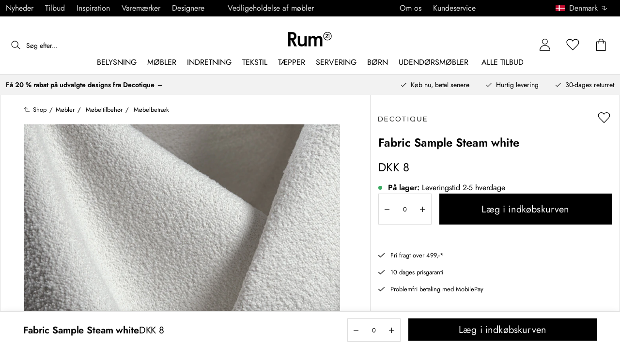

--- FILE ---
content_type: text/html; charset=utf-8
request_url: https://www.rum21.dk/fabric-sample-steam-white
body_size: 65230
content:
<!DOCTYPE html>
<html lang="da">
    <head>
      <link rel="stylesheet" type="text/css" href="/assets/static/all.page.be789805.css">
    <script>
            window.featureFlags = {"f_gtm":true,"f_antiflicker":false,"f_googleoptimize":true,"f_onetrust":true,"f_trustpilot":false,"f_charpstar":true,"f_pricerunner":true,"f_walleypart":false,"f_depict":true,"f_depict_in_checkout":true,"f_flowbox":true,"f_watchlist_product":false,"f_symplify":true};
            window.dataLayer = window.dataLayer || [];
            window.dataLayer.push(window.featureFlags);
            window.dataLayer.push({ 'market': 'dk' });
            </script>
        <meta charset="utf-8" />
        <meta name="viewport" content="width=device-width, initial-scale=1, shrink-to-fit=no" />
        <meta name="format-detection" content="telephone=no" />
        <link rel="manifest" href="/manifest.json" />
        <link rel="shortcut icon" href="/favicon.ico" />
        <script>
            if (!window.featureFlags || window.featureFlags.f_symplify) {
                (function (d, s, id, w) {
                    var js,
                        fjs = d.getElementsByTagName(s)[0];
                    if (d.getElementById(id)) return;
                    js = d.createElement(s);
                    js.id = id;
                    js.setAttribute('type', 'module');
                    js.src = `https://cdn-sitegainer.com/${w}/es6/index.bundle.js`;
                    fjs.parentNode.insertBefore(js, fjs);
                })(document, 'script', 'symplify-jssdk', '5620651');
            }
        </script>
        <script>
            (!window.featureFlags || window.featureFlags.f_gtm) &&
                (function () {
                    !function(){"use strict";function l(e){for(var t=e,r=0,n=document.cookie.split(";");r<n.length;r++){var o=n[r].split("=");if(o[0].trim()===t)return o[1]}}function s(e){return localStorage.getItem(e)}function u(e){return window[e]}function A(e,t){e=document.querySelector(e);return t?null==e?void 0:e.getAttribute(t):null==e?void 0:e.textContent}var e=window,t=document,r="script",n="dataLayer",currentDomain=window.location.hostname.replace('www.',''),o="https://collect."+currentDomain,a="https://load.collect."+currentDomain,i="bbnklcghjr",c="eki3cl4f=aWQ9R1RNLU5DODc0Vk0%3D&page=2",g="cookie",v="_cuids",E="",d=!1;try{var d=!!g&&(m=navigator.userAgent,!!(m=new RegExp("Version/([0-9._]+)(.*Mobile)?.*Safari.*").exec(m)))&&16.4<=parseFloat(m[1]),f="stapeUserId"===g,I=d&&!f?function(e,t,r){void 0===t&&(t="");var n={cookie:l,localStorage:s,jsVariable:u,cssSelector:A},t=Array.isArray(t)?t:[t];if(e&&n[e])for(var o=n[e],a=0,i=t;a<i.length;a++){var c=i[a],c=r?o(c,r):o(c);if(c)return c}else console.warn("invalid uid source",e)}(g,v,E):void 0;d=d&&(!!I||f)}catch(e){console.error(e)}var m=e,g=(m[n]=m[n]||[],m[n].push({"gtm.start":(new Date).getTime(),event:"gtm.js"}),t.getElementsByTagName(r)[0]),v=I?"&bi="+encodeURIComponent(I):"",E=t.createElement(r),f=(d&&(i=8<i.length?i.replace(/([a-z]{8}$)/,"kp$1"):"kp"+i),!d&&a?a:o);E.async=!0,E.src=f+"/"+i+".js?"+c+v,null!=(e=g.parentNode)&&e.insertBefore(E,g)}();
                })();
        </script>
       
        <script>
            (!window.featureFlags || window.featureFlags.f_onetrust) &&
                (function (c, t, d) {
                    var s = d.createElement('script');
                    s.src = c;
                    s.type = 'text/javascript';

                    s.charset = 'utf-8';
                    s.dataset.domainScript = t;
                    var head = document.getElementsByTagName('head')[0];
                    head.insertBefore(s, head.firstChild);
                })('https://cdn.cookielaw.org/scripttemplates/otSDKStub.js', 'a43c8148-b542-47b9-94c6-7a4e89b98fa4', document);
        </script>
        <script type="text/javascript">
            function InitSymplify() {
                if (window.SYMPLIFY_LOADED) {
                    return;
                }
                window.SYMPLIFY_LOADED = true;
                if (typeof symplify !== 'undefined') {
                    window.symplify.optIn(1);
                    window.symplify.newPage();
                    window.SYMPLIFY_OPTED_IN = true;
                } else {
                    document.addEventListener('symplify-loaded', function () {
                        window.symplify.optIn(1);
                        window.symplify.newPage();
                        window.SYMPLIFY_OPTED_IN = true;
                    });
                }
            }
            function OptanonWrapper() {
                if (window.OptanonActiveGroups.includes('C0002')) {
                    InitSymplify();
                } else {
                    window.OneTrust.OnConsentChanged(() => {
                        InitSymplify();
                    });
                }
            }
        </script>

        
        
        <link
            rel="preload"
            as="font"
            crossorigin
            type="font/woff2"
            href="/assets/static/Jost.22f00b05.woff2"
            as="font"
        />
        <link
            rel="preload"
            as="font"
            crossorigin
            type="font/woff"
            href="/assets/static/Jost.4247b5f7.woff"
            as="font"
        />

        
        <link rel="apple-touch-icon" sizes="60x60" href="/favicon/apple-touch-icon.png" />
        <link rel="icon" type="image/png" sizes="32x32" href="/favicon/favicon-32x32.png" />
        <link rel="icon" type="image/png" sizes="16x16" href="/favicon/favicon-16x16.png" />
        <link rel="mask-icon" href="/favicon/safari-pinned-tab.svg" color="#5bbad5" />
        <link rel="shortcut icon" href="/favicon/favicon.ico" />
        <meta name="msapplication-TileColor" content="#da532c" />
        <meta name="msapplication-config" content="/favicon/browserconfig.xml" />
        <meta name="theme-color" content="#ffffff" />

        <script>
            window.dataLayer = window.dataLayer || [];
            window.dataLayer.push({
                originalLocation:
                    document.location.protocol +
                    '//' +
                    document.location.hostname +
                    document.location.pathname +
                    document.location.search,
            });
        </script>

        <script type="text/javascript">
            window.returnadoEnv = {
                // this parameter has to be set by merchant
                merchantShopCode: '15',

                // these parameters have been set by Returnado (do not modify)
                hostPrefix: 'new-prod',
                defaultShopId: 6001,
                rootShopId: 6000,
            };
        </script>
    <link href="https://product-api.royaldesign.se" rel="preconnect" crossorigin="anonymous" /><link href="https://api-prod.royaldesign.se" rel="preconnect" crossorigin="anonymous" /><link href="https://rum21.cdn.prismic.io" rel="dns-prefetch" /><title data-rh="true">Fabric Sample Steam white fra Decotique | Rum21.dk</title><meta data-rh="true" name="description" content="Kjøp Fabric Sample Steam white fra Decotique - alltid til riktig pris!"/><meta data-rh="true" property="og:site" content="https://www.rum21.dk"/><meta data-rh="true" property="og:site_name" content="Rum21.dk"/><meta data-rh="true" property="og:title" content="Fabric Sample Steam white fra Decotique | Rum21.dk"/><meta data-rh="true" property="og:type" content="product"/><meta data-rh="true" property="og:image" content="https://media.rum21.dk/15/decotique-fabric-sample-steam-white-3"/><meta data-rh="true" property="og:image:secure_url" content="https://media.rum21.dk/15/decotique-fabric-sample-steam-white-3"/><meta data-rh="true" property="og:image:alt" content="Fabric Sample Steam white"/><meta data-rh="true" property="og:description" content="Kjøp Fabric Sample Steam white fra Decotique - alltid til riktig pris!"/><meta data-rh="true" name="twitter:card" content="product"/><meta data-rh="true" name="twitter:site" content="@RoyalDesigncom"/><meta data-rh="true" name="twitter:title" content="Fabric Sample Steam white fra Decotique | Rum21.dk"/><meta data-rh="true" name="twitter:image:src" content="https://media.rum21.dk/15/decotique-fabric-sample-steam-white-3"/><meta data-rh="true" name="twitter:image:alt" content="Fabric Sample Steam white"/><meta data-rh="true" name="twitter:type" content="product"/><link data-rh="true" rel="canonical" href="https://www.rum21.dk/fabric-sample-steam-white"/><script data-rh="true" type="application/ld+json">{
  "@context": "http://schema.org",
  "@type": "Organization",
  "url": "https://www.rum21.dk",
  "logo": "https://cms-media.rum21.dk/af1884f7-8d08-403a-b4d3-55c7bd261010_rum21-logo-desktop.svg",
  "contactPoint": [
    {
      "@type": "ContactPoint",
      "telephone": "+45 78 74 62 21",
      "contactType": "customer service"
    }
  ],
  "sameAs": [
    "https://www.instagram.com/room21dk/",
    "https://www.pinterest.se/rum21/"
  ]
}</script><script data-rh="true" type="application/ld+json">{
  "@context": "https://schema.org/",
  "@type": "ProductGroup",
  "name": "Fabric Sample Steam white",
  "description": false,
  "url": "https://www.rum21.dk/fabric-sample-steam-white",
  "brand": {
    "@type": "Brand",
    "name": "Decotique"
  },
  "category": "Møbler > Møbeltilbehør > Møbelbetræk",
  "productGroupID": "395695",
  "variesBy": [],
  "hasVariant": [
    {
      "@type": "Product",
      "sku": "395695",
      "gtin13": "7340185015936",
      "mpn": "10072593",
      "name": "Fabric Sample Steam white",
      "productID": "7340185015936",
      "url": "https://www.rum21.dk/fabric-sample-steam-white",
      "color": "Steam White",
      "material": "Akryl/Polyester",
      "image": [
        "https://media.rum21.dk/15/decotique-fabric-sample-steam-white-3"
      ],
      "hasMerchantReturnPolicy": {
        "@type": "MerchantReturnPolicy"
      },
      "offers": {
        "@type": "Offer",
        "url": "https://www.rum21.dk/fabric-sample-steam-white",
        "priceCurrency": "DKK",
        "price": 8,
        "itemCondition": "NewCondition",
        "availability": "InStock",
        "seller": {
          "@type": "Organization",
          "name": "Rum21.dk"
        },
        "shippingDetails": {
          "@type": "OfferShippingDetails",
          "shippingDestination": {
            "addressCountry": [
              "DK"
            ]
          }
        }
      }
    }
  ]
}</script><script data-rh="true" type="application/ld+json">{
  "@context": "http://schema.org",
  "@type": "BreadcrumbList",
  "itemListElement": [
    {
      "@type": "ListItem",
      "position": 1,
      "item": {
        "@id": "https://www.rum21.dk/",
        "name": "/"
      }
    },
    {
      "@type": "ListItem",
      "position": 2,
      "item": {
        "@id": "https://www.rum21.dk/fabric-sample-steam-white",
        "name": "Fabric Sample Steam white",
        "image": "https://media.rum21.dk/15/decotique-fabric-sample-steam-white-3"
      }
    }
  ]
}</script><script>window.commitHash="44b2df3d";</script><script>window.appConfig={"ASPX_REDIRECTS":[],"energyInfoEnabled":true,"HTML_BASIC_404":"false","NODE_PATH":"src/","VITE_ALGOLIA_ENV":"prod","VITE_CHECKOUT_SUBSCRIBE_MAIL":"true","VITE_COLLECT_IN_STORE_ID":"a_royalstore_001","VITE_CONVERT_MM":false,"VITE_GOOGLE_MAPS_KEY":"AIzaSyC4wLDz1RliuEvkZRvL0yB07hcf2s64xwU","VITE_HIGHLIGHT_IMAGE_ENABLED":"true","VITE_PARTNO_QUERYSTRING":"p","VITE_RETURNADO_HOST_PREFIX":"new-prod","VITE_ROYAL_ENV":"prod","VITE_SENTRY_CLIENT_DSN_LIVE":"https://92741d382d0b4b258a7e604f590fcfba@sentry.io/1373590","VITE_SENTRY_CLIENT_DSN_NON_LIVE":"https://c1561a3c00334cb39c9a06e20fbaafee@sentry.io/1373589","VITE_SENTRY_ORG":"royaldesign","VITE_SENTRY_PROJECT_LIVE":"r21-frontend-live","VITE_SENTRY_PROJECT_NON_LIVE":"r21-frontend-stage","VITE_SENTRY_SERVER_DSN_LIVE":"https://3dcaeb3c92404b768a4f2d2e3c72606d@sentry.io/1373588","VITE_SENTRY_SERVER_DSN_NON_LIVE":"https://ab941c179a1040e29c6c941202680180@sentry.io/1373582","VITE_SMS_MARKETING_ENABLED":"true","VITE_SPEEDCURVE_ID":"4305679508","VITE_TRUSTPILOT_TEMPLATE_ID":"5419b732fbfb950b10de65e5","VITE_TESTFREAKS_ENABLED":"true","CHECKOUT_RECOMMENDATIONS_ENABLED":false,"ALGOLIA_RECOMMENDATIONS":{"maxItems":6},"GENERATE_SOURCEMAP":"true","SITEMAP_STORAGE":"https://royalapistorageprod.blob.core.windows.net/sitemaps/","VITE_ALGOLIA_API_KEY":"deaafcfa7771fd0b662e6a7000a7d068","VITE_ALGOLIA_APPLICATION_ID":"FZ97X3QVYX","VITE_CMS_IMAGE_SOURCE":"https://images.prismic.io/rum21/","VITE_DATADOG_RUM_CLIENT_TOKEN":"pub1848819404deeb55bd3cb021cbbf9af4","VITE_DATADOG_RUM_APPLICATION_ID":"048970d7-216d-4460-8256-dd381f3b3a0a","VITE_DATADOG_RUM_SITE":"us3.datadoghq.com","VITE_DATADOG_RUM_SERVICE":"r21-web","VITE_SYMPLIFY_WEBSITE_ID":"5620651","VITE_GET_DELIVERY_OPTIONS_WITHOUT_ZIPCODE":"false","VITE_GLOBAL_DOMAIN":"https://royaldesign.com","VITE_GOOGLE_TAG_MANAGER_ID":"GTM-NC874VM","VITE_PRODUCT_IMAGE_API_SOURCE":"https://api-prod.royaldesign.se/api/products/image/","VITE_ROYAL_API_CDN_URL":"https://product-api.royaldesign.se/","VITE_ROYAL_API_URL":"https://api-prod.royaldesign.se/api/","VITE_CHECKOUT_API_URL":"https://checkout-api.royaldesign.se","MARKET_ID":"15","PRISMIC_API_URL":"https://rum21.cdn.prismic.io/api/v2","VITE_CHECKOUT_SUBSCRIBE_AGREEMENT_DEFAULT_CHECKED":"false","VITE_CHECKOUT_SUBSCRIBE_AGREEMENT":"true","VITE_CHECKOUT_SUBSCRIBE_MAIL_DEFAULT_CHECKED":"false","VITE_CHECKOUT_SUBSCRIBE_SMS_DEFAULT_CHECKED":"false","VITE_CMS_IMAGE_CDN":"https://cms-media.rum21.dk/","VITE_DEFAULT_CURRENCY":"DKK","VITE_DELIVERY_COUNTRIES":[{"c":"DK","n":"Danmark"}],"VITE_DIXA_TOKEN":"b156a314bd7f4ae6a94f88f3c1d9d352","VITE_HTML_LANG":"da","VITE_KLARNA_COUNTRY":"DK","VITE_KLARNA_LOCALE":"da_dk","VITE_LOCALE":"da-DK","VITE_MARKET":"dk","VITE_CHANNEL":"r21-dk","VITE_MY_PAGES_MODE":"enabled","VITE_ONETRUST_DOMAIN_TOKEN":"a43c8148-b542-47b9-94c6-7a4e89b98fa4","VITE_ORGANIZATION":"Rum21.dk","VITE_PRICE_HISTORY_CONSUMER_INFO_APPLICABLE":"true","VITE_PRICE_INCL_VAT":"true","VITE_PRIMARY_PAYMENT_TYPE":"collector","VITE_PRISMIC_LANG":"da-dk","VITE_PRODUCT_IMAGE_API_CDN":"https://media.rum21.dk/","VITE_PRODUCT_IMAGE_FALLBACK_CDN":"https://media-fallback.rum21.dk/","VITE_PRODUCT_IMAGE_SOURCE":"https://royaldesign.cdn.storm.io/","VITE_RETAIN_ENABLED":"true","VITE_RETAIN_IFRAME_BALANCE":"https://cardbalance.retain24.com/Rum21/?l=dk","VITE_RETURNADO_MERCHANT_SHOP_CODE":"15","VITE_ROYAL_API_KEY":"E7E63FCB-1D9F-417A-AD5A-E507E7BEECB0","VITE_TRUSTPILOT_LINK":"https://dk.trustpilot.com/","VITE_TRUSTPILOT_UNIT_ID":"4e7398730000640005110495","VITE_URL":"https://www.rum21.dk","VITE_ALGOLIA_PRODUCTS_INDEX":"prod_products_dk","routes":{"prismicTypes":{"home":{"url":"/"},"list_page":{},"category":{},"brand":{"prefix":"varemaerker"},"brand_sub":{"prefix":"varemaerker"},"awards":{"prefix":"billede"},"room":{"prefix":"vaerelser"},"designer":{"prefix":"designere"},"info_page":{},"info_subpage":{"prefix":"information"},"newsletter":{},"furniture_care_page":{},"furniture_care_subject":{"prefix":"mobelpleje"},"gift_card_page":{},"gift_card_subpage":{"prefix":"gavekort"},"store":{"prefix":"butikker"},"about_page":{},"about_subpage":{"prefix":"om-os"},"service_page":{},"service_subject":{"prefix":"kundservice"},"campaign":{"prefix":"kampagner"},"news":{"prefix":"nyheder"},"inspiration":{"url":"/inspiration"},"inspiration_category":{"prefix":"","idMap":{}},"inspiration_tag":{"prefix":"Inspiration/tags"},"inspiration_page":{"parent":{"type":"inspiration_category","field":"inspirationCategory"},"defaultPrefix":"/inspiration"},"inspiration_campaign":{"parent":{"type":"inspiration_category","field":"inspirationCategory"},"defaultPrefix":"/inspiration"},"serie":{"prefix":"serie"},"my_page":{},"my_page_subpage":{"prefix":"mine-sider"},"season":{"prefix":"saeson"},"order_info":{}},"stormTypes":{"product":{},"designer":{"prefix":"designere"},"series":{"prefix":"serie"}},"misc":{"search":"søg"}},"translations":{"about_royal_design_group_f4951eff":{"message":"Om Royal Design Group"},"acceptera_villkoren_46d8323e":{"message":"Accepter vilkårene"},"acceptera_villkoren_for_kop_och_leverans_for_att_f_ae543c8c":{"message":"Accepter vilkårene for køb og levering for at fortsætte."},"adress1_45dc8d19":{"message":"Adresse1"},"adress2_dcd5dca3":{"message":"Adresse2"},"alla_54203c46":{"message":"Alle"},"alla_butiker_b2150aea":{"message":"Alle butikker"},"alla_d0f00068":{"message":"Alle"},"alla_formgivare_a_o_51017376":{"message":"Alle designere"},"alla_kampanjer_fdc4da28":{"message":"Alle kampagner"},"alla_platser_7ecbb126":{"message":"Alle pladser"},"alla_rum_c7f8169e":{"message":"Alle rum"},"alla_serier_8d5c6a3c":{"message":"Alle serier"},"alla_varumarken_a_o_1d908d82":{"message":"Alle varemærker"},"alla_varumarken_b66cbfbd":{"message":"alle varemærker (Mærker)"},"alla_varumarken_f931bc6d":{"message":"Alle varemærker"},"allt_fran_brand_388d5517":{"message":"Alt fra {brand}"},"allt_inom_c1b90658":{"message":"Det hele inden for"},"allt_inom_category_77eac6c0":{"message":"Alt inden for { category }"},"allt_inom_parentname_28a7d4a5":{"message":"Alt indenfor { parentName }"},"amne_c08b5fd4":{"message":"emne"},"amountleft_kvar_till_fri_frakt_c13b08f6":{"message":"{ amountLeft } tilbage til fri fragt"},"andra_e_postadress_bef57d4c":{"message":"Ændr email-adresse"},"andra_gillade_aven_eca63f23":{"message":"Andre syntes også om"},"andra_losenord_74addbc9":{"message":"Ændr kodeord"},"andra_namn_och_telefonnummer_f9afe92d":{"message":"Ændr navn og telefonnummer"},"andra_prenumerationer_b879fb83":{"message":"Skift abonnement"},"ang_name_88498458":{"message":"Ang. { name }"},"ange_cvc_1e51e637":{"message":"Indtast cvc"},"ange_dina_presentkortdetaljer_for_att_tillampa_dem_85d29994":{"message":"Indtast dine gavekortdetaljer for at anvende dem på din ordre."},"ange_ditt_postnummer_cb1dac3e":{"message":"Angiv dit postnummer"},"ange_ditt_postnummer_leveransadress_155b7e29":{"message":"Angiv dit postnummer (leveringsadresse)"},"ange_en_rabattkod_for_att_anvanda_den_pa_din_order_4fcc6d72":{"message":"Angiv en rabatkode for at bruge den på din ordre. Validering sker automatisk."},"ange_kortnummer_32713d58":{"message":"Indtast kortnummer"},"ange_pinkod_dc0ed12d":{"message":"Indtast PIN-kode"},"ange_postnummer_nedan_for_att_se_dina_olika_levera_8ae49549":{"message":"Angiv dit postnummer under for at se de forskellige leveringsalternativer"},"ange_rabattkod_fa2f75f7":{"message":"Indtast rabatkode"},"antal_6a9904af":{"message":"Antal:"},"antal_i_forpackningen_529be62f":{"message":"Antal i pakken"},"antal_sittplatser_b0b9397d":{"message":"Antal siddepladser"},"anvand_998b0b3e":{"message":"Anvend"},"anvander_a252d035":{"message":"Anvender..."},"arendet_skickat_35e349d2":{"message":"Sagen er sendt"},"artikelnummer_fab6fdd3":{"message":"Artikelnummer"},"aterstall_7bd71c11":{"message":"Nulstil"},"aterstall_losenord_bc7a25":{"message":"Nulstil kodeord"},"att_betala_7abcbad0":{"message":"At betale"},"av_10_baserat_pa_dc769735":{"message":"af 10 baseret på"},"av_971a019f":{"message":"af"},"avbryt_f7ca4705":{"message":"Afbryd"},"avgifter_23d90aeb":{"message":"Gebyrer"},"avklarade_ordrar_9bbeed42":{"message":"Afsluttede ordrer"},"avtagbar_kladsel_12a78032":{"message":"Avtagbar polstring"},"avvikelser_3f8006b0":{"message":"Afvigelser"},"balans_c16a0020":{"message":"balance"},"bastsaljare_a3426a28":{"message":"Bestseller"},"bastsaljare_i_kategorin_d4fce5b":{"message":"Bestseller i kategorien"},"begart_requested_8423206":{"message":"Anmodet: { requested }"},"bekrafta_140786d3":{"message":"Bekræft"},"beraknad_leverans_inom_en_vecka_6251262c":{"message":"Estimeret levering inden for en uge"},"beraknad_leveranstid_weeks_veckor_e9ca593d":{"message":"Estimeret leveringstid { weeks } uger"},"beratta_garna_for_oss_hur_nojd_du_ar_med_kopupplev_1a5e21f6":{"message":"Fortæl os gerne hvor tilfreds du er med købsoplevelsen."},"bestalld_den_dbb43386":{"message":"Bestilt den:"},"bestallningsvara_ab3b3fbf":{"message":"Bestillningsvare"},"betalning_1c04231c":{"message":"Betaling"},"betalningsalternativ_28ef40cd":{"message":"Betalingsmuligheder"},"betalsatt_63099f88":{"message":"Betalingsmetode"},"betyg_92ce8b90":{"message":"Bedømmelse"},"betygsatt_ditt_kop_c4d3c4f2":{"message":"Giv en bedømmelse af dit køb!"},"bevaka_produkt_d8a2aca":{"message":"Overvåg produkt"},"bifoga_bild_5f313c3a":{"message":"Vedhæft billede"},"bifogad_bild_8d060b28":{"message":"Vedhæftet billede"},"bladdra_ner_6cac509b":{"message":"Bladre ned"},"bladdra_upp_a5649b32":{"message":"Bladre op"},"borttagen_fran_favoriter_64c2992a":{"message":"Fjernet fra favoritter"},"brand_kop_design_online_site_8fa69a0b":{"message":"{ brand } - Køb design online | { site }"},"brand_site_5384fae2":{"message":"{ brand } | { site }"},"bredd_24811057":{"message":"Bredde"},"butik_81a38275":{"message":"Butik"},"butiker_57ed620b":{"message":"butikker"},"butiker_98505b97":{"message":"Butikker"},"care_of_ff0c0460":{"message":"c/o"},"checkbox_a19e5524":{"message":"Checkbox"},"count_plural_0_1_st_visas_other_st_visas_e06397d4":{"message":"{ count, plural,\n =0 {}\n =1 {(#stk. vises)}\n other {(#st visas)}\n}"},"count_produkter_ffc29488":{"message":"{ count } produkter"},"country_764be018":{"message":"Land"},"dagar_a28ba7f8":{"message":"dage"},"danska_2c56d9a5":{"message":"dansk"},"datemonth_dateday_dateyear_e4ce399e":{"message":"{ dateMonth }-{ dateDay }-{ dateYear }"},"delbetala_med_klarna_32972a2b":{"message":"Delbetal med Klarna"},"delbetala_med_klarna_4886cf1f":{"message":"Delbetal med {klarna}"},"delleverans_ja_tack_skicka_det_som_finns_i_lager_d_5ffbc474":{"message":"Dellevering-ja tak, send det som findes på lager direkte"},"delvis_levererad_ffb9e539":{"message":"Delvis leveret"},"designer_c458392":{"message":"Design"},"designers_467c2583":{"message":"designere"},"det_finns_ingen_text_om_detta_varumarke_an_d69415a0":{"message":"Der findes ingen tekst om dette varemærke endnu."},"det_har_faltet_ar_obligatoriskt_b417b00d":{"message":"Dette felt er obligatorisk"},"det_har_faltet_kan_inte_innehalla_enbart_siffror_v_2e19803d":{"message":"Dette felt kan ikke kun indeholde tal. Skriv venligst gadenavn og husnummer på samme linje."},"det_har_postnumret_kan_inte_anvandas_for_leverans_cdae0f06":{"message":"Dette postnummer kan ikke bruges til levering."},"detta_ar_din_sparade_lista_du_kan_enkelt_lagga_til_3536a7a0":{"message":"Dette er din sparede liste. Du kan enkelt ligge til produkter i din indkøbskurv"},"detta_ar_din_sparade_lista_du_kan_enkelt_lagga_til_eeed65b8":{"message":"Dette er din sparede liste. Du kan enkelt ligge til produkter i din indkøbskurv."},"detta_ar_dina_favoriter_du_kan_enkelt_lagga_till_p_907c72d6":{"message":"Dette er dine favoritter. Du kan enkelt tilføje flere produkter til inkøbskurven."},"diameter_cbc3029b":{"message":"Diameter"},"digital_leverans_c213331":{"message":"Digital levering."},"dimbar_ljuskalla_4251017b":{"message":"Dimbar lyskilde"},"dimmer_5bada96":{"message":"Dimmer"},"din_varukorg_ar_tom_1717119f":{"message":"Din indkøbskurv er tom."},"din_varukorg_d167ef3f":{"message":"Din indkøbskurv"},"din_varukorg_gar_inte_langre_att_kopa_detta_kan_be_cac56542":{"message":"Din indkøbsvogn er ikke længere tilgængelig. Dette kan skyldes, at vognen har været inaktiv for længe, ​​eller fordi købet blev afbrudt."},"dina_uppgifter_a7c613e6":{"message":"Dine oplysninger"},"ditt_kop_har_genomforts_e31d6782":{"message":"Dit køb er gennemført"},"ditt_meddelande_6a1eac78":{"message":"Din meddelelse"},"ditt_ordernummer_ar_b36aa445":{"message":"Dit ordrenummer er:"},"ditt_ordernummer_ar_orderid_54cabb4e":{"message":"Dit ordrenummer er { orderId }."},"djup_96c3392c":{"message":"Dybde"},"du_behover_fylla_i_en_korrekt_mailaddress_8920f435":{"message":"Du behøver at skrive en korekt mail adresse"},"du_behover_fylla_i_en_korrekt_mailadress_2d0f2943":{"message":"Du skal skrive en korrekt email adresse"},"du_behover_fylla_i_en_mailaddress_45eb7201":{"message":"Du behøver at skrive ind en mail adresse"},"du_behover_fylla_i_ett_amne_fd86b872":{"message":"Du kan angive et emne"},"du_behover_fylla_i_ett_namn_ca879d02":{"message":"Du skal skrive et navn"},"du_behover_fylla_i_ett_ordernummer_fe0ab225":{"message":"Du må udfylde et bestillingsnummer"},"du_behover_skriva_ett_meddelande_40fe711f":{"message":"Du skal skrive en meddelelse"},"du_handlar_fran_ett_land_dit_vi_inte_skickar_fran__c88b76c7":{"message":"Vi kan desværre ikke levere til det ønskede land fra denne side"},"du_har_inga_favoriter_an_klicka_pa_hjartat_vid_en__9e28f4e0":{"message":"Du har ingen favoritter endnu. Klik på hjertet ved et produkt  hvis du vil gemme det som favorit."},"du_har_inga_produkter_i_varukorgen_8bfb9b29":{"message":"Du har ingen produkter i indkøbskurven."},"du_har_inte_valt_att_soka_efter_nagonting_br_sa_la_539a74f4":{"message":"Du har ikke valgt at søge efter noget specifikt, <br /> i mellem tiden vil vi tipse dig om dette"},"du_har_inte_valt_att_soka_efter_nagonting_sa_lange_1602bd2e":{"message":"Du ikke har valgt at søge efter noget så derfor får du et tip om det her:"},"du_har_uppnatt_fri_frakt_758fc80c":{"message":"Du har opnået fri fragt"},"du_har_visat_ec78d0a1":{"message":"Du har fundet"},"du_har_visat_hitsloaded_av_hits_type_5ece9e38":{"message":"Du har vist { hitsLoaded } af { hits } { type }"},"du_kommer_fa_ett_mail_till_dig_sa_snart_som_varan__2017e944":{"message":"Du vil modtage en email så snart produktet igen er på lager."},"du_kommer_strax_fa_ett_mail_med_mer_detaljerad_inf_538a2825":{"message":"Du vil snart modtage en mail med mere detaljerede informationer angående dit køb. Tak endnu engang for din bestilling, vi håber at se dig igen snart!"},"du_koper_fler_an_vi_har_i_lager_vilket_kan_resulte_acdea4a2":{"message":"Du valgte flere vare end vi har på lager, hvilket resultere i at, alle vare ikke bliver leveret på samme tid."},"e_mailadress_314491c5":{"message":"E-mail adresse"},"e_postadress_929cbf45":{"message":"Email-adresse"},"efternamn_ee49981c":{"message":"Efternavn"},"egenskaper_1adaa0ad":{"message":"Egenskaber"},"ej_i_lager_6e1ca641":{"message":"Ikke på lager"},"ej_skickad_336651a4":{"message":"Ikke sendt"},"emailadress_6511625c":{"message":"Emailadresse"},"energimarkning_bd2fccc1":{"message":"Energimærke"},"engelska_bfebc35e":{"message":"engelsk"},"epost_290b15e8":{"message":"Email"},"epost_adressens_format_ar_ogiltigt_e3990527":{"message":"Mailadressens format er ugyldigt"},"epost_adresserna_stammer_inte_overens_49fc96ee":{"message":"mailadresserne er ikke ens"},"erbjudande_da7ec4a9":{"message":"Tilbud"},"error_afac7133":{"message":"Fejl:"},"ett_bekraftelsemail_kommer_skickas_till_email_3da28b68":{"message":"En ordrebekræftelse vil blive sendt til { email }"},"ett_fel_har_intraffat_forsok_igen_senare_bb388de9":{"message":"Der er sket en fejl, forsøg igen senere"},"exkl_moms_96f7bd0c":{"message":"ekskl. moms"},"exkl_moms_ca257327":{"message":"(ekskl. moms)"},"faktureringsadress_73c0d7c2":{"message":"Faktureringsadresse"},"farg_1bf3d42d":{"message":"Farve"},"favorit_fdd24173":{"message":"Favorit"},"favoriter_32169249":{"message":"favoritter"},"favoriter_b0e710ea":{"message":"Favoritter"},"fel_3a9fb70c":{"message":"Fejl:"},"fel_97ac6e6d":{"message":"Fejl"},"fick_du_svar_pa_din_fraga_1afacea4":{"message":"Fik du svar på dit spørgsmål?"},"filter_e3398407":{"message":"Filter"},"filtrera_99f80e2":{"message":"Filtrere"},"filtrerar_pa_totalproducts_produkter_9d3b0b3d":{"message":"Filtrere på {totalProducts } produkter"},"finns_i_fler_varianter_163d3ceb":{"message":"Tilgængelig i flere varianter"},"finska_51ee336f":{"message":"finsk"},"fler_artiklar_7a2e7b5f":{"message":"Flere produkter"},"fler_fragor_i_kategorin_2a408d13":{"message":"Flere spørgsmål i kategorien"},"flera_varianter_39febc9c":{"message":"Flere varianter"},"folj_oss_49fead22":{"message":"Følg os"},"forbereder_betalningsalternativ_2a9c4a9d":{"message":"Forbereder betalingsmuligheder..."},"forbereder_fraktalternativ_275b6ef9":{"message":"Forbereder fragtmuligheder..."},"foregaende_cdf9c2ce":{"message":"Tidligere"},"foretag_2f669648":{"message":"Virksomhed"},"form_1646c952":{"message":"Form"},"formgivare_b95e2fc4":{"message":"Designere"},"fornamn_37e3877a":{"message":"Fornavn"},"forslag_48216cc3":{"message":"Forslag"},"fortsatt_305f838c":{"message":"Fortsæt"},"fortsatt_handla_c8f92ae1":{"message":"Fortsæt køb"},"fortsatt_till_kassan_add80553":{"message":"Fortsæt til kassen"},"foto_ae120ff8":{"message":"Foto"},"frakt_4c2712e0":{"message":"Fragt"},"fraktklass_58dc99ae":{"message":"Fragtklasse"},"fri_frakt_523e7a40":{"message":"Gratis levering"},"fri_frakt_db020eef":{"message":"Gratis fragt!"},"fri_frakt_over_freeshippingthreshold_kr_9d468003":{"message":"Gratis fragt over { freeShippingThreshold },- (ikke møbler)"},"frystalig_3b1d3127":{"message":"Tåler frost"},"fyll_i_din_emailadress_45a4ed4":{"message":"Angiv din emailadresse"},"fyll_i_din_leveransinformation_innan_du_fortsatter_643b71fd":{"message":"Udfyld din leveringsinformation før du fortsætter til betaling."},"fyll_i_rabattkod_149c3ada":{"message":"Skriv rabatkode"},"ga_till_kassan_d8de10fc":{"message":"Gå til kassen"},"ga_till_lank_e6da0147":{"message":"Gå til link"},"ga_till_startsidan_ebe7acf8":{"message":"Gå til startsiden"},"ga_till_varumarkessidan_c49e6468":{"message":"Gå til varemærkesiden"},"ga_vidare_6dd61ed3":{"message":"Gå videre"},"gammalt_losenord_eae7935e":{"message":"Gammelt kodeord"},"gatunamn_och_nummer_fd6e55e3":{"message":"Gadenavn og nummer"},"ge_oss_1_stjarna_i_betyg_393e4da1":{"message":"Giv os 1 stjerne i bedømmelse."},"ge_oss_number_stjarnor_i_betyg_1fb5aedd":{"message":"Bedøm os med {nummer} stjerner"},"genom_att_bevaka_en_slutsald_produkt_kommer_du_bli_1196c4b4":{"message":"Hvis du overvåger et udsolgt produkt, får du besked pr. e-mail, så snart produktet igen er på lager."},"genom_att_bevaka_produkten_godkanner_du_rum21_se_s_d39f10df":{"message":"Ved at overvåge produktet godkender du Rum21.dk's vilkår og betingelser."},"glom_inte_att_bifoga_bilder_pa_ditt_arende_29f95b7d":{"message":"Glem ikke at vedhæfte billeder af dit spørgsmål!"},"glomt_losenord_6a86acd1":{"message":"Glemt kodeord?"},"gor_val_och_lagg_i_varukorg_b86216f2":{"message":"Vælg og læg i indkøbskurven"},"gratis_3060b2cf":{"message":"Gratis!"},"handdisk_rekommenderas_f35fd609":{"message":"Håndvask anbefales"},"handla_och_betala_tryggt_hos_oss_1f2f836d":{"message":"Køb og betal trygt hos os"},"har_du_en_rabattkod_957ce9ca":{"message":"Har du en rabatkode?"},"har_du_ett_presentkort_c863dc36":{"message":"Har du et gavekort?"},"har_du_nagra_fragor_kring_ditt_kop_d9b55785":{"message":"Har du spørgsmål til dit køb?"},"har_listar_vi_nagra_produkter_vi_tror_att_du_komme_f32fe813":{"message":"Her viser vi nogle produkter som vi tror du skulle synes ekstra godt om"},"har_listar_vi_produkter_som_ar_riktiga_bastsaljare_c492572e":{"message":"Her viser vi produkter som er rigtige bestsælgere"},"har_listar_vi_produkter_som_du_nyligen_har_tittat__169eef68":{"message":"Her viser vi produkter som du for nyligt har kigget på"},"har_listar_vi_produkter_som_vi_tror_att_du_kommer__456f68b5":{"message":"Her viser vi produkter som vi tror du vil synes ekstra godt om"},"har_var_de_7c13cad4":{"message":"Her var de"},"har_var_det_tomt_fb6ca1ea":{"message":"Her var det tomt"},"har_var_det_u_tomt_u_81e3fce8":{"message":"Her var det <u>tomt</u>"},"hej_firstname_lastname_2d076abc":{"message":"Heij { firstName } { lastName }"},"hejsan_4c8ad864":{"message":"Hejsan"},"hojd_ff9c1de3":{"message":"Højde"},"hollandska_74570b67":{"message":"hollandsk"},"hoppsan_d14f10be":{"message":"Hovsa"},"hur_nojd_ar_du_med_din_kopupplevelse_3c631bcf":{"message":"Hvor tilfreds er du med din købsoplevelse?"},"i_lager_leverans_innan_jul_f6951782":{"message":"På lager, levering før jul"},"i_webblager_4056b953":{"message":"På lager"},"i_webblager_endast_quantity_st_kvar_95f0cdaf":{"message":"På lager – kun { quantity } stk tilbage"},"info_8f47054a":{"message":"Info"},"information_7f11072":{"message":"Information"},"information_816d9fa5":{"message":"information"},"inga_fler_kommentarer_att_visa_addb0354":{"message":"Ikke flere komentarer (at vise)"},"inga_fler_recensioner_att_visa_f78225e2":{"message":"Ikke flere anmeldelser at vise"},"inga_fler_type_att_visa_89c1861f":{"message":"Ikke flere {type} at vise"},"inga_populara_sokforslag_matchade_term_e82756fd":{"message":"Ingen populære søgeforslag matchede \"{ term }\""},"inga_produkter_hittades_d24a8606":{"message":"Ingen produkter blev fundet"},"inga_traffar_bland_populara_sokningar_b9e9192a":{"message":"Ingen hits fundet blandt populære produkter"},"inga_traffar_e84fc67f":{"message":"Ingen resultater"},"inga_traffar_pa_din_sokning_3658baac":{"message":"Ingen træf på din søgning"},"ingen_fraktwidget_tillganglig_57c98109":{"message":"Ingen fragtwidget tilgængelig"},"ingen_order_hittad_fe179534":{"message":"Ingen ordrer fundet"},"ingen_walley_widget_tillganglig_70ccc9c4":{"message":"Ingen Walley‑widget tilgængelig"},"inkl_moms_1c4c65a9":{"message":"inkl. moms"},"inkl_moms_ea8f104f":{"message":"(inkl. moms)"},"innehall_71315ce0":{"message":"Indhold"},"inspiration_d3644cb1":{"message":"Inspiration"},"ja_62b97931":{"message":"Ja"},"ja_jag_vill_garna_fa_nyhetsbrev_exklusiva_erbjudan_2fe3858a":{"message":"Ja - Jeg vil gerne modtage nyhedsbreve, eksklusive tilbud, rabatter og inspiration i min indbakke."},"ja_jag_vill_garna_fa_nyhetsbrev_exklusiva_erbjudan_af7d9c6b":{"message":"Ja – jeg vil gerne modtage nyhedsbrev, exclusive tilbud, prioritering på rabat og inspiration."},"ja_jag_vill_ocksa_fa_sms_med_samma_information_d7f84db9":{"message":"Ja- jeg vil også gerne modtage sms med samme information."},"ja_kontakta_oss_4cb7d4e5":{"message":"Ja, kontakt os"},"ja_shoppa_vidare_dd84f6b8":{"message":"Ja, fortsæt shopping"},"ja_skicka_anda_d24ee38a":{"message":"Ja, send alligevel!"},"ja_skicka_garna_information_om_butiksevenemang_rab_1077c45a":{"message":"Ja - send gerne oplysninger om rabatter og tilbud via SMS."},"jag_godkanner_villkoren_4d3af005":{"message":"Jeg accepterer vilkårene"},"japanska_d1d9fd73":{"message":"japansk"},"kampanj_28617764":{"message":"Kampagne"},"kampanj_d899b0e2":{"message":"KAMPAGNE"},"kampanjer_7aded456":{"message":"Kampagner"},"kampanjer_f82f56f5":{"message":"kampagner"},"kampanjkod_dcbaaf19":{"message":"Kampagnekode"},"kanske_kan_produkterna_nedan_vara_nagot_for_dig_cd7a0349":{"message":"Måske er produkterne herunder noget for dig"},"kapacitet_ac91b8f0":{"message":"Kapacitet"},"karta_48fcd97c":{"message":"Kort"},"kassa_67f258c":{"message":"Kasse"},"kassan_128f141f":{"message":"Kassen"},"kassan_ar_for_narvarande_otillganglig_vanligen_for_a8f1d3e3":{"message":"Kassen er i øjeblikket utilgængelig. Prøv igen senere."},"kassareferens_d753802c":{"message":"Kassereference:"},"kategori_77fb4fd9":{"message":"Kategori"},"kategorier_f9830a18":{"message":"Kategorier"},"katt_som_tander_en_lampa_bf72f0e2":{"message":"En kat som tænder en lampe ?????"},"kelvin_2167bdf5":{"message":"Kelvin"},"kladsel_e2477d71":{"message":"Polstring"},"klicka_pa_ar_symbolen_och_provmoblera_hemma_b40d838b":{"message":"Klik på AR symbolet og prøv møblerne hjemme!"},"kod_dbb600f":{"message":"Kode:"},"koden_gav_inget_resultat_e1b31f4e":{"message":"Koden gav ikke noget resultat"},"kombinera_med_e5dfc14e":{"message":"Kombinere med"},"kontakta_butiken_670594d4":{"message":"Kontakt butikken"},"kontakta_oss_ba1b2554":{"message":"Kontakt os"},"kop_49d70f1b":{"message":"køb"},"kop_d11978a8":{"message":"Køb"},"kop_productname_fran_brand_alltid_till_ratt_pris_8fa9a672":{"message":"Kjøp { productName } fra { brand } - alltid til riktig pris!"},"kop_productname_hos_site_1ecbae1f":{"message":"Køb {productName} hos {site}"},"koreanska_26e2cf67":{"message":"koreansk"},"korg_4f9f891":{"message":"Indkøbskurv"},"korg_cartcount_st_59821b2":{"message":"Indkøbskurv ({ cartCount }st)”"},"kunde_inte_ladda_rekommendationer_just_nu_afdf8a71":{"message":"Kunde ikke indlæse anbefalinger lige nu."},"kundservice_9a6b5766":{"message":"Kundeservice"},"kundtjanst_f3443db1":{"message":"kundtjanst"},"ladda_ned_name_d63f73a4":{"message":"Download { name }"},"laddar_8cabc47f":{"message":"loading"},"laddar_a6b0bbb5":{"message":"Indlæser…"},"laddar_betalningsformular_321e5322":{"message":"Indlæser betalingsformular..."},"laddar_cf2ca23b":{"message":"Loading"},"laddar_forhandsvisning_6a7c31a9":{"message":"Indlæs forhåndsvisning"},"laddar_kassan_7ecb4615":{"message":"Indlæser kassen…"},"laddar_walley_bekraftelse_e5c27668":{"message":"Indlæser Walley‑bekræftelse..."},"lagerstatus_okand_82581bca":{"message":"Lagerstatus ukendt"},"lagervara_d651cd72":{"message":"Lagervare"},"lagervara_for_omgaende_leverans_eaf07f3f":{"message":"Lagervare til omgående levering"},"lagg_quantity_i_korg_d322e8d7":{"message":"Læg { quantity } i inkøbskurv"},"lagg_quantity_i_varukorg_8079009e":{"message":"Læg { quantity } i indkøbskurv"},"lagg_till_cc7ba13d":{"message":"Tilføj"},"lagg_till_i_korg_ddbd6d51":{"message":"læg i indkøbskurven"},"lagg_till_i_varukorg_73357a5c":{"message":"Læg i indkøbskurven"},"lagsta_forsaljningspris_for_denna_produkt_de_senas_cc897766":{"message":"Laveste salgspris for dette produkt de sidste 30 dageer { price } kr"},"lagsta_forsaljningspris_for_denna_produkt_de_senas_d6e1d96":{"message":"Den laveste salgspris for dette produkt i de sidste 30 dage før kampagnens start er { price } kr"},"lamna_ett_omdome_b60b411c":{"message":"Skriv en anmeldelse"},"lamplig_for_gashall_26a98100":{"message":"Egnet til gaskomfur"},"lamplig_for_induktionshall_89f8b22b":{"message":"Egnet til induktionskomfur"},"landsnummer_saknas_t_ex_countrycode_1b125a31":{"message":"Landenummer mangler (f.eks. { countryCode })"},"landsnummer_saknas_t_ex_countrycode_och_numret_ar__a3a67f7a":{"message":"Landenummer mangler (f.eks. { countryCode }) og nummere er for kort"},"langd_24e2ac6c":{"message":"Længde"},"las_alla_number_recensioner_e62370c9":{"message":"Læs alle { number } anmeldelser"},"las_artikeln_4a45ce53":{"message":"Læs artiklen"},"las_mer_4ee45239":{"message":"Læs mere"},"las_vidare_91907b92":{"message":"Læs videre"},"lev_artikelnummer_76e24077":{"message":"Lev. artikelnummer"},"leverans_b2f5ed58":{"message":"Levering"},"leverans_imorgon_6445e303":{"message":"Levering i morgen"},"leveransadress_27358b45":{"message":"Leveringsadresse"},"leveransalternativ_4743b640":{"message":"Leveringsmuligheder"},"leveransinformation_211dbe9b":{"message":"Leveringsinformation"},"leveransinformation_799c88f":{"message":"Leveringsinformation"},"leveransland_ea24acbc":{"message":"Leveringsland"},"leveranssatt_a83ad8a1":{"message":"Leveringsmetode"},"leveranstid_weeks_veckor_e48a20ba":{"message":"Leveringstid {weeks} uger"},"levereras_monterad_4ac0884f":{"message":"Leveres monteret"},"linje_f9788c51":{"message":"Linje"},"ljuskalla_ingar_d37358bc":{"message":"Lyskilde inkluderet"},"logga_in_bb7cd5d0":{"message":"Log ind"},"logga_ut_a06971f7":{"message":"Log ud"},"logotyp_770a6b85":{"message":"Logo"},"losenord_49ed0dfd":{"message":"Kodeord"},"losenorden_stammer_inte_overens_78a28b14":{"message":"Adgangskoderne er ikke ens"},"losenordet_maste_vara_langre_an_6_tecken_fa3d6aa1":{"message":"Kodeordet skal være længere end 6 tegn."},"lumen_f1bb1f68":{"message":"Lumen"},"mail_email_cb3f1e92":{"message":"Mail: { email }"},"mailadresserna_stammer_inte_overens_a440bf60":{"message":"Mail adresserne er ikke ens"},"material_c35b285c":{"message":"Materialer"},"matt_1fd4df43":{"message":"Mål"},"max_watt_399ee0d6":{"message":"Max watt"},"meny_307d42a5":{"message":"Menu"},"mer_61f6bcef":{"message":"Mere"},"mer_fran_serien_seriename_d2375d36":{"message":"Mere fra serien {serieName}"},"mer_inspiration_59222aee":{"message":"Mere inspiration"},"mest_nedsatt_d0bfefd0":{"message":"Størst rabat"},"min_e10fe94c":{"message":"min."},"mina_sidor_55d215a3":{"message":"Mine Sider"},"mina_sidor_67d02aa9":{"message":"mine-sider"},"mina_sidor_94133aa7":{"message":"Mine sider"},"minska_antal_e51930e0":{"message":"Reducer antal"},"mobelvard_abd3bb6b":{"message":"mobelpleje"},"moms_f6127dae":{"message":"Moms"},"nagot_gick_fel_367fdbc8":{"message":"Der skete en fejl"},"nagot_gick_fel_forsok_igen_f9063713":{"message":"Noget gik galt, forsøg igen"},"name_shoppa_online_site_76506cf8":{"message":"{ name } - Kjøp online | { site }"},"namn_8d3f9393":{"message":"Navn"},"nasta_5b597a32":{"message":"Næste"},"nedladdningsbar_fil_cebf36c3":{"message":"Fil til download"},"nej_70dc9ae0":{"message":"Nej"},"nej_bifoga_en_bild_e8db1226":{"message":"Nej, vedhæft et billede"},"nej_fortsatt_handla_f3787b05":{"message":"Nej, fortsæt køb"},"nej_kontakta_oss_d78f6773":{"message":"Nej, kontakt os"},"normal_bd78b3fe":{"message":"Normal"},"norska_2832ac85":{"message":"norsk"},"ny_77a55fa5":{"message":"Ny!"},"ny_email_address_4b942d89":{"message":"Ny Email-adresse"},"nyhet_3a04c821":{"message":"Nyhed"},"nyhet_5cb7eca6":{"message":"Nyhed!"},"nyheter_1f33e972":{"message":"nyheder"},"nyheter_d08ed0ee":{"message":"Nyheder"},"nyhetsbrev_44f3d0f0":{"message":"Nyhedsbrev"},"nyligen_visade_222427f5":{"message":"Tidligere vist"},"nyligen_visade_produkter_f289de70":{"message":"Nyligt viste produkter"},"nytt_antal_corrected_4c577b7b":{"message":"Nyt antal: { corrected }"},"nytt_losenord_49fae5b3":{"message":"Nyt kodeord"},"obs_f0638bac":{"message":"OBS!"},"obs_om_du_handlar_varor_med_olika_leveranstid_komm_d5113955":{"message":"OBS, hvis du handler varer med forskellige leveringstider, vil de blive sendt separat"},"obs_varan_ar_slut_i_lager_och_ar_tyvarr_ej_bestall_567eb6f4":{"message":"OBS, varen er ikke på lager og varen er desværre ikke mulig at bestille i øjeblikket, din indkøbskurv er blevet justeret"},"obs_vi_har_bara_quantityinstock_i_lager_ytterligar_23e6d7a":{"message":"OBS, vi har kun {quantityInStock} stk. på lager, yderligere artikler vil blive sendt separat"},"obs_vi_har_bara_quantityinstock_st_i_lager_din_var_a63c3724":{"message":"Bemærk venligst, vi har kun {quantityInStock} st. på lager. Din indkøbskurv er blevet justeret."},"obs_vi_har_bara_quantityinstock_st_i_lager_och_din_59652f31":{"message":"Bemærk venligst, vi har kun {quantityInStock} st. på lager. Når du bestiller mere, vil leveringstiden blive forlænget."},"obs_vi_har_bara_quantityinstock_st_i_lager_och_var_46b912ae":{"message":"OBS, vi har kun {quantityInStock} stk. på lager og varen er desværre ikke mulig at bestille i øjeblikket, din indkøbskurv er blevet justeret"},"ogiltig_e_postadress_bfa611b":{"message":"Ugyldig e‑mailadresse"},"ogiltigt_postnummer_ce9ea8b0":{"message":"Ugyldigt postnummer"},"oj_nagot_gick_fel_med_betalningen_forsok_garna_ige_b1e18e06":{"message":"Ups! Det gik noget galt med betalingen. Prøv igen."},"oj_nagot_gick_fel_vi_ar_ledsna_for_det_vi_hoppas_a_1a5c23c6":{"message":"Ups noget gik galt. Vi er kede af det. Vi håber du har forståelse for at dette er en testversion. Du er velkommen til at sende dine synspunkter til feedback@royaldesign.com."},"oka_antal_93317969":{"message":"Øg antal"},"okej_f7a03f31":{"message":"OK"},"om_butiken_cb24c778":{"message":"Om butikken"},"om_oss_6e5e80b1":{"message":"om-os"},"om_royal_design_4481c632":{"message":"Om Royal Design"},"om_varumarket_fe6e7edc":{"message":"Om varemærket"},"omdomen_2c0dc46a":{"message":"Anmeldelser."},"oppettider_ef95c4e2":{"message":"Åbningstider"},"oppna_filter_e7a00898":{"message":"Åbne filter"},"oppna_i_google_maps_ac5f58d1":{"message":"Åbne i google maps"},"order_fb1b131a":{"message":"Bestilling"},"order_pa_vag_2c04424c":{"message":"Ordre på vej"},"orderbekraftelse_50236f31":{"message":"Ordrebekræftelse"},"orderdetaljer_6715051e":{"message":"Bestillingsoplysninger"},"ordern_har_inte_slutforts_98339e40":{"message":"Ordren er ikke gennemført"},"ordernummer_acb4bb94":{"message":"Ordrenummer"},"ordernummer_bae2c8f9":{"message":"Ordrenummer"},"ordernummer_frivilligt_1eabfa27":{"message":"Ordrenummer (frivilligt)"},"otillrackligt_lager_91092d3e":{"message":"Utilstrækkeligt lager"},"outlet_fdd87c1":{"message":"Outlet"},"ovrigt_6382452f":{"message":"Øvrigt"},"pil_23b2fea3":{"message":"Pil"},"pil_hoger_506b2865":{"message":"Højre pil"},"pil_nedat_a07810a8":{"message":"Pil ned"},"populara_sokforslag_6fe60e99":{"message":"Populære søgninger"},"populara_sokningar_b381dd65":{"message":"Populære søgninger"},"popularitet_d94af331":{"message":"Popularitet"},"populart_just_nu_c5be963":{"message":"Populært lige nu"},"postnr_52780e23":{"message":"Postnummer"},"powered_by_99b01537":{"message":"Powered by:"},"prenumerationer_994cd081":{"message":"Abonnement"},"presentkort_7f55f5fa":{"message":"Gavekort"},"presentkort_d41c2d2e":{"message":"Gavekort"},"presentkort_f9c97a2d":{"message":"gavekort"},"presentkortet_ar_ogiltigt_cdcb8b9c":{"message":"Gavekortet er ugyldigt."},"pris_24f307cb":{"message":"Pris"},"pris_fallande_87360007":{"message":"Pris faldende"},"pris_stigande_a1962c83":{"message":"Pris stigende"},"prishistorik_6d53ab57":{"message":"Prishistorik"},"privat_98d3877f":{"message":"Privat"},"productname_fran_brand_site_25515d13":{"message":"{ productName } fra { brand } | { site }"},"productname_site_19a29236":{"message":"{ productName } | { site }"},"produkten_ar_bevakad_2c527b4d":{"message":"Produktet er overvåget"},"produkter_1da1209c":{"message":"Produkter"},"produkter_9f50a23f":{"message":"produkter"},"produkter_totalproducts_st_7be5cd51":{"message":"Produkter ({ totalProducts} st)"},"produktinformation_94cb1917":{"message":"Produktinformation"},"produktinformationsblad_23c324d":{"message":"Produktdatablad"},"produkttyp_b6547ea4":{"message":"Produkttype"},"q_for_90855d8a":{"message":"{ q } for"},"quantityshipped_av_quantity_952b0b81":{"message":"{ quantityShipped } af { quantity }"},"rabatt_7179c3e6":{"message":"Rabat:"},"rabatt_b861fc6":{"message":"Rabat"},"rabatterade_produkter_fb462432":{"message":"Nedsatte produkter"},"rabattkod_dc22194e":{"message":"Rabatkode"},"rabattkoden_ar_ogiltig_31ee3576":{"message":"Rabatkoden er ugyldig."},"ratt_pris_1463ecce":{"message":"Den rigtige pris"},"recensioner_6cfa5dc3":{"message":"Anmeldelser"},"recensioner_ea66d214":{"message":"anmeldelser"},"registrera_4d1077b8":{"message":"Registrér"},"rekommenderat_8ccd46b3":{"message":"Rekomenderet"},"rekommenderat_for_dig_afa4dea3":{"message":"Anbefalet til dig"},"relaterade_produkter_da75b749":{"message":"Relaterede produkter"},"relevans_f6eb78eb":{"message":"Relevans"},"rensa_alla_filter_5c182b52":{"message":"Rens alle filtre"},"rensa_f013770b":{"message":"Rense"},"rensa_filter_3f2820f3":{"message":"Ryd filter"},"rensa_filtret_4f03ba5":{"message":"Tøm filter"},"rensa_lista_75210ac9":{"message":"Rens liste"},"rensa_listan_e6a4dd17":{"message":"Ryd listen"},"rest_av_quantity_5a147ce3":{"message":"{ rest } af { quantity }"},"royal_price_57d011e":{"message":"Design Deal"},"rum21_kundtjanst_43efdfdc":{"message":"Rum21 kundeservice"},"rum_890b01e6":{"message":"vaerelser"},"rum_b1464706":{"message":"Værelser"},"sa_gor_du_2232656":{"message":"Sådan gør du"},"sa_snart_vi_skickar_din_produkt_far_du_information_5c0d60d5":{"message":"Så snart vi sender dit produkt, får du information her for at kunne spore bestillingen."},"sakerstall_att_du_angett_ditt_fullstandiga_for_och_29ad5c90":{"message":"Sørg for, at du har angivet dit fulde for- og efternavn."},"sammanfattning_e5ff0f1e":{"message":"Sammenfatning"},"sasong_11de6fa0":{"message":"saeson"},"scrolla_recensioner_till_hoger_1e7188bb":{"message":"Scroll gennem anmeldelser til højre"},"scrolla_recensioner_till_vanster_4f1e0ff2":{"message":"Scroll gennem anmeldelser til venstre"},"se_allt_av_name_adcdb768":{"message":"Se alt fra { name }"},"search_2fa1058b":{"message":"search"},"sek_2b68dcb5":{"message":"sek."},"senast_inkommet_526de132":{"message":"Seneste nyt"},"senast_publicerade_ac32806e":{"message":"Seneste offentliggjorte"},"serie_6f0f3a6d":{"message":"Serie"},"serie_fran_brand_site_e92fb6b3":{"message":"{ serie } fra { brand } | { site }"},"serie_site_6c57912d":{"message":"{ serie } | { site }"},"serier_d646ef97":{"message":"serie"},"shoppa_serie_fran_brand_site_f5f27ad8":{"message":"Shop { serie } fra { brand } | { site }"},"sida_count_141ab5fc":{"message":"Side { count }"},"sida_page_av_totalpages_3090620b":{"message":"Side { page } af { totalPages }"},"sidan_visar_totalproducts_produkter_ur_serien_seri_4d111306":{"message":"Siden viser { toltalProducts } produkter fra serien { serie }"},"skapa_adyen_betalning_e264e2ed":{"message":"Opret Adyen‑betaling"},"skapa_en_betalningssession_for_att_visa_tillgangli_80425659":{"message":"Opret en betalingssession for at vise tilgængelige betalingsmetoder."},"skapa_en_frakt_session_for_att_visa_tillgangliga_l_ab066e50":{"message":"Opret en fragt‑session for at vise tilgængelige leveringsmuligheder."},"skapa_konto_5e9c9c64":{"message":"Opret konto"},"skapa_walley_betalning_fe804ce1":{"message":"Opret Walley‑betaling"},"skapar_27aa04a9":{"message":"Opretter..."},"skapar_betalning_9d4a4130":{"message":"Opretter betaling..."},"skicka_fe686dd8":{"message":"Send"},"skickades_e24169ba":{"message":"Sendt"},"skickas_fran_oss_inom_en_vecka_bb0585e4":{"message":"Sendes fra lager inden for en uge"},"skickas_fran_oss_inom_weeks_veckor_5d749fef":{"message":"Sendes fra lager inden for { weeks } uger"},"skickas_inom_en_dag_ff56c66a":{"message":"Sendes inden for en dag"},"skickas_inom_time_dagar_d932c556":{"message":"Sendes inden for {time} dage"},"skickat_1ae77c60":{"message":"Sendt"},"skickat_sent_total_artiklar_6739b1e8":{"message":"Sendt - { sent } / { total } artikler"},"skriv_din_e_postadress_6b661588":{"message":"Skriv din e-mailadresse"},"skrymmande_38b594d3":{"message":"Pladskrævende"},"slutsald_b68774ec":{"message":"Udsolgt"},"sms_c890880b":{"message":"SMS"},"snabb_frakt_60829f53":{"message":"Hurtig fragt"},"sockel_8a742bf7":{"message":"Sokkel"},"sok_4949438c":{"message":"Søg"},"sok_bland_formgivare_9da978de":{"message":"Søg på designer"},"sok_bland_vara_serier_c88c3816":{"message":"Søg i blandt vores serier"},"sok_bland_vara_varumarken_831c36b3":{"message":"Søg blandt vores brands"},"sok_efter_searchcategory_1c3d5bdf":{"message":"Søg efter {searchCategory }"},"sok_pa_hela_sortimentet_6b962ec0":{"message":"Søg på hele sortimentet"},"sokforslag_ef1cf5d":{"message":"Søgeforslag"},"sokresultat_6352ecc3":{"message":"Søgeresultat"},"sokresultat_searchterm_d5c43a38":{"message":"Søgeresultat \"{ searchTerm }\""},"sokresultat_term_2a6952ca":{"message":"Søgeresultat \"{ term }\""},"sortera_5d247fb0":{"message":"Sortere"},"sortera_pa_26fbf63c":{"message":"Sorter efter"},"sortera_pa_b37fd29e":{"message":"Sorter efter"},"span_inspiration_span_count_28317e6c":{"message":"<span>Inspiration</span> ({ count })"},"span_magasin_inspiration_span_count_dd790c73":{"message":"<span>Magasin & Inspiration</span> ({ count })"},"span_produkter_span_count_97edd550":{"message":"<span>Produkter</span> ({count})"},"spara_b8f38f6a":{"message":"Spar"},"spara_och_fortsatt_952aa374":{"message":"Gem og fortsæt"},"spara_paket_111766f6":{"message":"Spor pakke"},"sparad_i_favoriter_d825a85a":{"message":"Sparet i favoritter"},"sparad_som_favorit_i_korgen_2eea6cd":{"message":"Gemt som favorit i indkøbskurven"},"sparade_b173a462":{"message":"Sparede"},"sparade_favoritescount_st_3f59e337":{"message":"Sparede ({ favoritesCount }st)"},"st_1e01060":{"message":"stk."},"st_df5eb343":{"message":"/stk"},"stad_79c1db58":{"message":"By"},"stang_df7b393e":{"message":"Luk"},"stang_filter_a13242fe":{"message":"Luk filter"},"stang_meny_a9cf5d47":{"message":"Luk meny"},"stang_sok_a4b4f4f2":{"message":"Luk søg"},"stapelbar_abcb9bf3":{"message":"Stabelbar"},"startar_om_d57bdf14":{"message":"Starter om:"},"steg_1_din_korg_a7ea1910":{"message":"Skridt 1- Din indkøbskurv"},"steg_1_din_varukorg_f78f6ed6":{"message":"Trin 1 - Din indkøbskurv"},"steg_1_kassa_f30d989c":{"message":"Trin 1 - Kasse"},"steg_2_leverans_608551d1":{"message":"Trin 2 - Levering"},"steg_2_valj_leveranssatt_868d273":{"message":"Skridt 2- Vælg leveringsmetode"},"steg_3_betalning_e8351e40":{"message":"Trin 3 - Betaling"},"steg_currentstep_av_totalsteps_91ee3f05":{"message":"trin {currentStep} af {totalSteps}"},"storlek_63a9d700":{"message":"Størrelse"},"string_konfiguratorn_ar_endast_tillganglig_for_sto_b318ae31":{"message":"String-konfiguratoren er kun tilgængelig for store skærme."},"summa_efter_rabatt_95268cd":{"message":"Sum efter rabat"},"summa_produkter_3b779f76":{"message":"Sum"},"svenska_d88f9fcc":{"message":"svensk"},"ta_bort_bild_1_6310d91":{"message":"Fjern billede (1)"},"ta_bort_bilder_files_201d6a44":{"message":"Fjern billeder ({ files})"},"ta_bort_f562d59b":{"message":"Fjern"},"ta_bort_filter_d3691b60":{"message":"Fjern filter"},"ta_bort_fran_listan_225aac48":{"message":"Ta væk fra listen"},"ta_bort_fran_varukorg_76b60c28":{"message":"Fjern fra indkøbskurv"},"ta_bort_kod_5ea25d58":{"message":"fjern kupon"},"ta_bort_presentkort_3f2aa59a":{"message":"Fjern gavekort"},"ta_mig_till_svenska_sidan_4dcbf062":{"message":"Tag mig til den danske side"},"tack_5c72fd69":{"message":"Tak"},"tack_for_att_du_vill_prenumera_pa_vart_nyhetsbrev_b870bbd6":{"message":"Tak for at du vil abonnere på vores nyhedsbrev"},"tack_for_din_3fc0f81e":{"message":"Tak for din"},"tack_for_din_fraga_vi_aterkommer_med_svar_sa_snabb_8d567085":{"message":"Tak for din henvendelse! Vi vender tilbage så hurtigt vi kan."},"tack_for_din_order_52c87d29":{"message":"Tak for din bestilling!"},"tack_for_ditt_kop_f5970a7a":{"message":"Tak for dit køb"},"tag_count_st_783fa2ee":{"message":"{ tag } ({ count }st)"},"tal_maskindisk_3f49e3b3":{"message":"Tåler maskinvask"},"tal_mikrovagsugn_52b34188":{"message":"Tåler mikroovn"},"tar_bort_75347509":{"message":"Fjerner..."},"tavla_ee9fc6ae":{"message":"tavla"},"tel_5cb7d38f":{"message":"Tlf:"},"tel_phone_ca797ad6":{"message":"Tlf: { phone }"},"telefon_63f8b495":{"message":"Telefon"},"telefonnummer_d207c3df":{"message":"Telefonnummer"},"telefonnumret_ar_for_kort_374f262e":{"message":"Telefonnummeret er for kort"},"telefonnumret_far_bara_innehalla_siffror_och_mella_8b755a8c":{"message":"Telefonnummeret må kun indeholde tal, +, -, (, ), og mellemrum"},"text_7f4593da":{"message":"Tekst"},"till_alla_64206c9d":{"message":"Til alle"},"till_alla_artiklar_e0de10d6":{"message":"Til alle artikler"},"till_alla_butiker_3e9dfe22":{"message":"Til alle butikker"},"till_alla_designers_7a3a2bc1":{"message":"Til alle designere"},"till_alla_rum_65e33742":{"message":"Til alle rum"},"till_alla_varumarken_c6902f84":{"message":"Til alle brands"},"till_category_3d05ecfa":{"message":"Til {category}"},"till_erbjudandet_fe3c07d4":{"message":"Til tilbuddet"},"till_landsvaljaren_97ec0837":{"message":"Vælg land"},"till_produkter_ae1182f7":{"message":"Til produkter"},"till_startsidan_ce2cce2":{"message":"Til startsiden"},"till_vara_produkter_62bf2bcc":{"message":"Til vores produkter"},"till_vart_sortiment_f1fa3409":{"message":"Til vores sortiment"},"tillagd_i_korg_2b1f8364":{"message":"Lagt i indkøbskurven"},"tillagd_i_varukorg_8715871":{"message":"Tilføjet i indkøbskurven"},"tillagd_i_varukorgen_6f6b477f":{"message":"Lagt til i indkøbskurven"},"tillampade_presentkort_15f69760":{"message":"Anvendte gavekort"},"tillbaka_ab813cac":{"message":"Tilbage"},"tillbaka_till_kassan_708237f7":{"message":"Tilbage til kassen"},"tillbehor_c1687b71":{"message":"Tilbehør"},"tillfalligt_slut_9881a09f":{"message":"Midlertidigt udsolgt"},"tillgangligt_available_463136e":{"message":"Tilgængeligt: { available }"},"tillverkare_ca65e773":{"message":"Producent"},"tim_6bf12009":{"message":"t."},"tomt_e5555f26":{"message":"tomt"},"total_produkter_c96a6b17":{"message":"{total} produkter"},"totalbelopp_8faf49fc":{"message":"Totalbeløb"},"totalsumma_592d37d5":{"message":"Total beløb:"},"totalsumma_ac5fe0f":{"message":"Total beløb"},"totalt_9586d2a0":{"message":"Totalt"},"trygg_e_handel_d2ce18f3":{"message":"Tryg e-handel"},"typ_42355e81":{"message":"type"},"tyska_32b8edf2":{"message":"tysk"},"tyvarr_hittade_vi_ingen_formgivare_for_din_sokning_6769c29a":{"message":"Desværre fandt vi ingen designere som matcher din søgning"},"tyvarr_hittade_vi_ingen_serie_for_din_sokning_36a2948c":{"message":"Vi fandt desværre ikke nogen serie på din søgning."},"tyvarr_hittade_vi_inget_varumarke_for_din_sokning_d5ab6c57":{"message":"Desværre fandt vi ikke et varemærke til din søgning."},"ugnsfast_f8c80dd2":{"message":"Ovnfast"},"under_behandling_365dc0e5":{"message":"Under behandling"},"under_behandling_sent_total_artiklar_ce46c9ca":{"message":"Under behandling - { sent } / { total } artikler"},"upp_aa78c91f":{"message":"Op"},"upp_till_toppen_51d72fe9":{"message":"Til toppen"},"uppdatera_8546f40d":{"message":"Opdatering"},"uppdatera_antal_och_fortsatt_3cbf784d":{"message":"Opdater antal og fortsæt"},"uppdatera_losenord_7c5af075":{"message":"opdatér kodeord"},"uppdatera_till_78c956ed":{"message":"Opdater til"},"uppdatera_till_foreslaget_antal_ac77fb44":{"message":"Opdater til foreslået antal"},"uppdaterar_33b60892":{"message":"Opdaterer…"},"uppdaterar_7d31a529":{"message":"Opdaterer..."},"uppdaterar_leveransalternativ_7496df7":{"message":"Opdaterer leveringsmuligheder..."},"uppdaterar_postnummer_ecc04890":{"message":"Opdaterer postnummer..."},"upprepa_e_mailadress_5cf466be":{"message":"Gentag email adresse"},"upprepa_epost_5095bbd4":{"message":"Gentag e-mail"},"upprepa_losenord_52abd403":{"message":"Gendan kodeord"},"upptack_mer_355b5f98":{"message":"Opdag mere"},"utforska_vara_produkter_fran_brandname_f2ddb89f":{"message":"Oplev vores produkter fra { brandName }"},"utforska_vart_sortiment_2cffe4cb":{"message":"Udforske vores sortiment"},"utforska_vart_utbud_av_category_fran_populara_varu_75788b59":{"message":"Se vores udvalg af { category } fra populære mærker."},"vad_ar_ditt_arende_9d7ca65":{"message":"Hvad ønsker du"},"vad_ar_ditt_arende_c66f0333":{"message":"Hvad er dit spørgsmål"},"vad_tyckte_du_e68a2b07":{"message":"Hvad syntes du?"},"validera_abc9a4de":{"message":"Validere"},"valj_arende_for_att_skicka_in_formularet_6c38a679":{"message":"Vælg spørgsmål for at sende ind formular"},"valj_butik_f53d0e04":{"message":"Vælg butik"},"valj_e11ac0d0":{"message":"Vælg"},"valj_label_89644080":{"message":"Vælg { label }"},"valj_land_ec5fea8e":{"message":"Vælg land"},"valj_leveranssatt_5dfb58b5":{"message":"Vælg leveringsmetode"},"valj_privatkund_i_kassan_for_att_visa_priser_inkl__8132fc3d":{"message":"(Vælg privatkunde i kassen for at vise priser inkl. moms)"},"valj_stat_64e7c077":{"message":"Vælg stat"},"valj_tillbehor_9c45929d":{"message":"Vælg tilbehør"},"valj_variant_674b046":{"message":"Vælg variant"},"valkommen_till_royal_design_b9f96d0e":{"message":"Velkommen til Royal Design"},"var_det_inte_hit_du_ville_komma_klicka_har_for_att_335d5549":{"message":"Er det ikke det sted du ledte efter? Klik her for at komme frem til søgeresultatet for  \"{ searchTerm }\" i stedet."},"var_god_ange_en_jobb_eller_hemadress_da_vi_inte_ka_332fb81":{"message":"Brug venligst en hjemme- eller arbejdsadresse, da vi ikke kan levere til postbokse."},"var_god_anvand_bara_engelska_tecken_867a1369":{"message":"Brug venligst kun engelske tegn."},"var_god_fyll_i_din_epost_adress_18a14af5":{"message":"Indtast venligst din mailadresse"},"var_god_fyll_i_ditt_efternamn_9ec6092a":{"message":"Indtast venligst dit efternavn"},"var_god_fyll_i_ditt_fornamn_709b411e":{"message":"Indtast venligst dit fornavn"},"var_god_fyll_i_ett_losenord_8bb4312a":{"message":"Indtast venligst en adgangskode"},"var_god_upprepa_din_epost_adress_90638847":{"message":"Gentag venligst din mailadresse"},"var_god_upprepa_losenordet_69b4893":{"message":"Gentag venligst din adgangskode"},"vara_produktrecensioner_samlas_in_efter_genomford__5a625f80":{"message":"Vores produktanmeldelser indsamles efter levering og kommer altid fra bekræftede kunder."},"varav_moms_25_ae9a4861":{"message":"Hvoraf moms (25%)"},"variant_d47b96d3":{"message":"Variant"},"varning_c301be0c":{"message":"advarsel"},"varukorg_8b928d03":{"message":"Indkøbskurv"},"varukorg_cartcount_st_fe77e934":{"message":"Indkøbskurv ({ cartCount } stk)"},"varukorgen_ar_tom_f4ba8628":{"message":"Indkøbskurven er tom."},"varukorgs_id_5b173b97":{"message":"Indkøbskurv-ID"},"varumarke_ae7bed3b":{"message":"Varemærke"},"varumarken_cc1183ff":{"message":"varemaerker"},"varumarken_fa4abfcd":{"message":"Brands"},"varumarkets_bastsaljare_ea31ac35":{"message":"Varemærkets bestseller"},"vi_har_betyget_18bac3d7":{"message":"Vi har bedømmelsen"},"vi_har_betyget_trustscore_av_trustscoremax_baserat_d335cd16":{"message":"Vi har scoren { trustScore } fra { trustScoreMax } baseret på { numberOfReviews } anmeldelser."},"vi_har_registrerat_ditt_arende_och_aterkommer_sa_s_6ac2cd42":{"message":"Vi har registreret din sag og vender tilbage så hurtigt som muligt!"},"vi_hittade_tyvarr_inga_resulat_for_term_men_br_vi__46ad7310":{"message":"Desværre fandt vi inget resultat på \"{ term }\" men <br /> vi tror du kan lide dette"},"vi_hittade_tyvarr_inga_resulat_for_term_men_vi_tro_7645067d":{"message":"Vi fandt desværre ingen resultater for \"{term}\", men vi mener, at du vil kunne lide dette:"},"vi_hittade_tyvarr_inga_sokforslag_pa_det_du_sokte_7c8eeab4":{"message":"Vi kan desværre ikke finde noget på det du søgte"},"vi_hittade_tyvarr_inget_pa_c9bce190":{"message":"Vi fandt desværre intet på"},"vi_hittar_tyvarr_inte_sidan_du_soker_7222262a":{"message":"Vi kan desværre ikke finde det du søger"},"vi_kan_tyvarr_inte_hitta_postkoden_du_angett_kontr_59bc9ad5":{"message":"Beklager, vi kan ikke finde det postnummer, du har indtastet. Tjek venligst, at postnummeret er korrekt og i det rigtige format."},"vi_kunde_tyvarr_inte_bevaka_varan_just_nu_forsok_i_3861386d":{"message":"Vi kunne desværre ikke overvåge varen på dette tidspunkt. Prøv venligst igen senere."},"visa_alla_67debbe2":{"message":"Vis alle"},"visa_alla_c7ec14dc":{"message":"Vis Alle"},"visa_allt_aa31f037":{"message":"Vis alt"},"visa_antal_53be2b84":{"message":"vis antal"},"visa_antal_count_78ed4f56":{"message":"Vis antal ({ count })"},"visa_count_56f62743":{"message":"Vise ({ count })"},"visa_endast_produkter_som_finns_i_lager_9bbc9c96":{"message":"Vis kun produkter der findes på lager"},"visa_farre_7fc4244f":{"message":"Vis færre"},"visa_fler_af7579cc":{"message":"Vis flere"},"visa_fler_favoriter_6d0d4090":{"message":"Vis flere favoritter"},"visa_fler_kommentarer_3191724e":{"message":"Vis fler kommentare"},"visa_fler_produkter_c04b70e6":{"message":"Vis flere produkter"},"visa_fler_recensioner_38f3e345":{"message":"Vis flere anmeldelser"},"visa_fler_recensioner_remainingreviews_st_74821db6":{"message":"Se flere anmeldelser ({ remainingReviews } st)"},"visa_fraga_2f6b164f":{"message":"Vis spørgsmål"},"visa_lagerstatus_i_butik_a8aed888":{"message":"Vis lagerstatus i butik"},"visa_mer_c18e4aac":{"message":"Vis mere"},"visa_mindre_f0060c69":{"message":"Vis mindre"},"visa_ordern_54ff5d1c":{"message":"Vis ordren"},"visa_produkter_fa6779d0":{"message":"Vis produkter"},"visa_produkter_i_en_kolumn_7499c375":{"message":"Vis produkter i en kolonne"},"visa_produkter_i_tva_kolumner_edb8816c":{"message":"Vis produkter i to kolonner"},"visa_produkter_totalproducts_e0d22fdd":{"message":"Vis produkter ({totalProducts })"},"visa_resultat_n_traffar_39c8d378":{"message":"Vi resultat ({ n } træf)"},"visa_resultat_totalnumberofitems_13f5d418":{"message":"Vis resultat ({ totalNumberOfItems })"},"visar_729e1480":{"message":"Viser "},"visar_totalproducts_produkter_2ad3ad84":{"message":"Viser {totalProducts } produkter"},"ytterligare_adressinformation_d83ce95e":{"message":"Yderligere adresseinformation"},"shop_e8a478bf":{"message":"Shop"},"small_b070434a":{"message":"Small"},"las_recensioner_9cad3765":{"message":"Läs recensioner"},"large_9c5e80e7":{"message":"Large"},"medium_5a8e9ead":{"message":"Medium"},"dokument_8bdf55d2":{"message":"Dokument"},"sv_efee714c":{"message":"sv"},"produktblad_lang_b3df3272":{"message":"Produktblad ({lang})"},"en_e01a5ccd":{"message":"en"},"skotselrad_lang_efddc40c":{"message":"Skötselråd ({lang})"},"manual_lang_d7c81269":{"message":"Manual ({lang})"},"extralarge_f65289ad":{"message":"ExtraLarge"},"ta_bort_filter_label_a477c1ba":{"message":"Ta bort filter {label}"},"extraextralarge_cd52d35d":{"message":"ExtraExtraLarge"},"shoppa_serie_fran_brand_hos_site_dbca1f5":{"message":"Shoppa {serie} från {brand} hos {site}"},"searchtype_4dc1aa90":{"message":"searchType"}},"domainType":"live","market":"dk","settingsProfile":"prod"};</script><script>window.__REACT_UNIVERSAL_MEDIA_BREAKPOINT__="xl";</script></head>

    <body>
        <noscript>
              <iframe src="https://load.collect.rum21.dk/ns.html?id=GTM-NC874VM" height="0" width="0"
                style="display:none;visibility:hidden"></iframe>
            </noscript><div id="react-root"><style data-emotion="css-global 7t7pxg">@font-face{font-family:GT Super Text;src:url(/assets/static/GT-Super-Text-Book.769fb3bd.woff2) format('woff2'),url(/assets/static/GT-Super-Text-Book.e5cda45e.woff) format('woff');font-weight:300;font-style:normal;font-display:swap;}@font-face{font-family:GT Super Text;src:url(/assets/static/GT-Super-Text-Book-Italic.f50993a5.woff2) format('woff2'),url(/assets/static/GT-Super-Text-Book-Italic.f09e3a6c.woff) format('woff');font-weight:300;font-style:italic;font-display:swap;}@font-face{font-family:GT Super Text;src:url(/assets/static/GT-Super-Text-Medium.2f21d3dc.woff2) format('woff2'),url(/assets/static/GT-Super-Text-Medium.d5b0970d.woff) format('woff');font-weight:500;font-style:normal;font-display:swap;}@font-face{font-family:GT Super Text;src:url(/assets/static/GT-Super-Text-Medium-Italic.9b4952db.woff2) format('woff2'),url(/assets/static/GT-Super-Text-Medium-Italic.5d61a37c.woff) format('woff');font-weight:500;font-style:italic;font-display:swap;}@font-face{font-family:Jost Bold;src:url(/assets/static/Jost.22f00b05.woff2) format('woff2'),url(/assets/static/Jost.4247b5f7.woff) format('woff');font-weight:600;font-style:normal;font-display:swap;}@font-face{font-family:Jost;src:url(/assets/static/Jost.22f00b05.woff2) format('woff2'),url(/assets/static/Jost.4247b5f7.woff) format('woff');font-style:normal;font-weight:400;font-display:swap;}html{height:100%;width:100%;-ms-overflow-style:-ms-autohiding-scrollbar;word-break:normal!important;}html *:focus-visible{outline:1px dashed #000000;outline-offset:0px;-webkit-animation:outlinePulse 0.2s ease-in-out;animation:outlinePulse 0.2s ease-in-out;border-radius:1px;}@-webkit-keyframes outlinePulse{0%{outline-offset:1px;opacity:1;}100%{outline-offset:2px;opacity:1;}}@keyframes outlinePulse{0%{outline-offset:1px;opacity:1;}100%{outline-offset:2px;opacity:1;}}@media (prefers-reduced-motion: reduce){html *:focus-visible{-webkit-animation:none;animation:none;outline-offset:4px;}}body{min-height:100%;padding:0;margin:0;-webkit-font-smoothing:antialiased;-moz-osx-font-smoothing:grayscale;font-variant-ligatures:none;-ms-overflow-style:scrollbar;background-color:#FFFFFF;}body.prevent-overflow{overflow-y:hidden;}@supports (-webkit-overflow-scrolling: touch){body.prevent-overflow{position:fixed;top:0;left:0;bottom:0;right:0;}}*::selection{color:#fff;background:#000;}a{color:#000;}p{margin:0;}ul{margin-left:0;padding-left:0;}body,button,input,select,textarea{font-family:Jost,sans-serif;font-weight:400;}button{font-size:13px;color:#000000;}::-webkit-input-placeholder{color:#000000;}::-moz-placeholder{color:#000000;}:-ms-input-placeholder{color:#000000;}:-moz-placeholder{color:#000000;}#root{height:100%;}#root,body{display:-webkit-box;display:-webkit-flex;display:-ms-flexbox;display:flex;-webkit-flex-direction:column;-ms-flex-direction:column;flex-direction:column;-webkit-flex:1 0 auto;-ms-flex:1 0 auto;flex:1 0 auto;}h1,h2,h3,h4,h5,h6{margin:0;font-weight:400;}</style><style data-emotion="css zxe67e">.css-zxe67e{position:absolute;display:inline-block;padding:.375rem .75rem;line-height:1;font-size:1.25rem;background-color:black;outline:none!important;color:white;-webkit-transform:translateY(0);-moz-transform:translateY(0);-ms-transform:translateY(0);transform:translateY(0);-webkit-transition:-webkit-transform 250ms ease-in;transition:transform 250ms ease-in;z-index:9999;}.css-zxe67e:not(:focus){-webkit-transform:translateY(-2rem)!important;-moz-transform:translateY(-2rem)!important;-ms-transform:translateY(-2rem)!important;transform:translateY(-2rem)!important;}</style><a href="#main-content" class="css-zxe67e">Skip to content</a><style data-emotion="css nj4un7">.css-nj4un7{display:-webkit-box;display:-webkit-flex;display:-ms-flexbox;display:flex;-webkit-flex:1 0 auto;-ms-flex:1 0 auto;flex:1 0 auto;-webkit-flex-direction:column;-ms-flex-direction:column;flex-direction:column;}</style><div class="css-nj4un7"><style data-emotion="css s6cgpw">@media (min-width: 75em){.css-s6cgpw{-webkit-transform:translateY(0);-moz-transform:translateY(0);-ms-transform:translateY(0);transform:translateY(0);background-color:white;border-bottom:1px solid #DDDDDD;}}</style><style data-emotion="css kfihgp">.css-kfihgp{width:100%;position:absolute;display:-webkit-box;display:-webkit-flex;display:-ms-flexbox;display:flex;-webkit-flex-direction:column;-ms-flex-direction:column;flex-direction:column;top:0;left:0;right:0;z-index:12;-webkit-transition:-webkit-transform 0.5s;transition:transform 0.5s;transition-timing-function:ease-in-out;}@supports (position: sticky){.css-kfihgp{position:-webkit-sticky!important;position:sticky!important;}}.css-kfihgp.active{background:#FFFFFF;color:#000000;}@media (min-width: 75em){.css-kfihgp{-webkit-transform:translateY(0);-moz-transform:translateY(0);-ms-transform:translateY(0);transform:translateY(0);background-color:white;border-bottom:1px solid #DDDDDD;}}</style><div class="css-kfihgp"><style data-emotion="css 1wgpmbm">.css-1wgpmbm{background-color:#000000;height:34px;display:-webkit-box;display:-webkit-flex;display:-ms-flexbox;display:flex;-webkit-flex-direction:row;-ms-flex-direction:row;flex-direction:row;-webkit-box-flex-wrap:nowrap;-webkit-flex-wrap:nowrap;-ms-flex-wrap:nowrap;flex-wrap:nowrap;-webkit-box-pack:justify;-webkit-justify-content:space-between;justify-content:space-between;-webkit-align-content:flex-start;-ms-flex-line-pack:flex-start;align-content:flex-start;-webkit-align-items:center;-webkit-box-align:center;-ms-flex-align:center;align-items:center;-webkit-transition:-webkit-transform 0.5s cubic-bezier(0.86, 0, 0.07, 1);transition:transform 0.5s cubic-bezier(0.86, 0, 0.07, 1);padding:12px;}@media (max-width: 74.99em){.css-1wgpmbm{display:none;}}</style><div class="css-1wgpmbm"><style data-emotion="css 1s72nvf">.css-1s72nvf{width:100%;max-width:1440px;margin:0 auto;display:-webkit-box;display:-webkit-flex;display:-ms-flexbox;display:flex;-webkit-box-pack:justify;-webkit-justify-content:space-between;justify-content:space-between;}</style><div class="css-1s72nvf"><style data-emotion="css 5dv62">.css-5dv62{display:-webkit-box;display:-webkit-flex;display:-ms-flexbox;display:flex;-webkit-box-pack:start;-ms-flex-pack:start;-webkit-justify-content:flex-start;justify-content:flex-start;-webkit-align-items:center;-webkit-box-align:center;-ms-flex-align:center;align-items:center;}@media (min-width: 75em){.css-5dv62{margin-left:-12px;}}</style><div class="css-5dv62"><style data-emotion="css 1ohfraj">.css-1ohfraj{display:-webkit-box;display:-webkit-flex;display:-ms-flexbox;display:flex;cursor:pointer;border:0;box-shadow:none;padding:0 12px;}@media (max-width: 74.99em){.css-1ohfraj{padding:0 24px;}}</style><div class="css-1ohfraj"><style data-emotion="css 1spjpbe">.css-1spjpbe{display:-webkit-box;display:-webkit-flex;display:-ms-flexbox;display:flex;line-height:1;-webkit-align-items:center;-webkit-box-align:center;-ms-flex-align:center;align-items:center;}.css-1spjpbe:focus{outline:1px dashed #FFFFFF;outline-offset:2px;}</style><a style="text-decoration:none" class="css-1spjpbe" href="/nyheder"><style data-emotion="css 9cigqm">.css-9cigqm{font-size:16px;line-height:1;font-weight:400;color:#DDDDDD;}.css-9cigqm:hover{color:#898989;}</style><style data-emotion="css 14rufkg">.css-14rufkg{font-size:16px;line-height:1;font-weight:400;color:#DDDDDD;}.css-14rufkg:hover{color:#898989;}</style><span class="css-14rufkg">Nyheder</span></a></div><div class="css-1ohfraj"><a style="text-decoration:none" class="css-1spjpbe" href="/tilbud"><span class="css-14rufkg">Tilbud</span></a></div><div class="css-1ohfraj"><a style="text-decoration:none" class="css-1spjpbe" href="/inspiration"><span class="css-14rufkg">Inspiration</span></a></div><div class="css-1ohfraj"><a style="text-decoration:none" class="css-1spjpbe" href="/varemaerker"><span class="css-14rufkg">Varemærker</span></a></div><div class="css-1ohfraj"><a style="text-decoration:none" class="css-1spjpbe" href="/designere"><span class="css-14rufkg">Designere</span></a></div><div class="css-1ohfraj"><a style="text-decoration:none" class="css-1spjpbe" href="/kampagner/gavekort"><span class="css-14rufkg"></span></a></div><div class="css-1ohfraj"><a style="text-decoration:none" class="css-1spjpbe" href="/mobelpleje"><span class="css-14rufkg">Vedligeholdelse af møbler</span></a></div></div><style data-emotion="css ii3dh2">.css-ii3dh2{display:-webkit-box;display:-webkit-flex;display:-ms-flexbox;display:flex;justify-ccontent:flex-end;-webkit-align-items:center;-webkit-box-align:center;-ms-flex-align:center;align-items:center;}@media (min-width: 75em){.css-ii3dh2{margin-right:-12px;}}</style><div class="css-ii3dh2"><div class="css-1ohfraj"><a style="text-decoration:none" class="css-1spjpbe" href="/om-os"><span class="css-14rufkg">Om os</span></a></div><div class="css-1ohfraj"><a style="text-decoration:none" class="css-1spjpbe" href="/kundeservice"><span class="css-14rufkg">Kundeservice</span></a></div></div><style data-emotion="css l3uy5g">.css-l3uy5g{position:relative;display:-webkit-box;display:-webkit-flex;display:-ms-flexbox;display:flex;padding-inline:12px;margin-block:16px;-webkit-flex-direction:column;-ms-flex-direction:column;flex-direction:column;gap:12px;}@media (min-width: 75em){.css-l3uy5g{padding-inline:initial;margin-block:initial;}}</style><div tabindex="-1" role="combobox" aria-expanded="false" aria-haspopup="listbox" aria-labelledby="select-label" class="css-l3uy5g"><style data-emotion="css 18zj1d2">.css-18zj1d2{font-size:12px;line-height:12px;font-weight:300;}@media (min-width: 75em){.css-18zj1d2{display:none;}}</style><style data-emotion="css gs1egq">.css-gs1egq{font-size:12px;line-height:12px;font-weight:300;}@media (min-width: 75em){.css-gs1egq{display:none;}}</style><h2 class="css-gs1egq">Vælg land</h2><style data-emotion="css 1qmf0u0">.css-1qmf0u0{padding:0 14px;overflow:hidden;position:relative;background-color:#FFFFFF;color:#000000;border:1px solid #DDDDDD;height:56px;cursor:pointer;display:-webkit-box;display:-webkit-flex;display:-ms-flexbox;display:flex;-webkit-align-items:center;-webkit-box-align:center;-ms-flex-align:center;align-items:center;-webkit-box-pack:justify;-webkit-justify-content:space-between;justify-content:space-between;}.css-1qmf0u0:focus{outline:1px dashed #FFFFFF;outline-offset:2px;}@media (min-width: 75em){.css-1qmf0u0{margin-left:12px;padding-left:28px;background-color:#000000;font-size:16px;line-height:16px;font-weight:400;color:#DDDDDD;border:none;height:initial;}}</style><button type="button" role="button" aria-label="open menu" aria-haspopup="true" data-toggle="true" class="css-1qmf0u0"><style data-emotion="css 1bn5r07">.css-1bn5r07{margin-right:12px;}@media (min-width: 75em){.css-1bn5r07{margin-right:16px;position:absolute;top:-2px;left:0px;}}</style><style data-emotion="css 1udblqg">.css-1udblqg{display:-webkit-inline-box;display:-webkit-inline-flex;display:-ms-inline-flexbox;display:inline-flex;-webkit-align-items:center;-webkit-box-align:center;-ms-flex-align:center;align-items:center;-webkit-box-pack:stretch;-ms-flex-pack:stretch;-webkit-justify-content:stretch;justify-content:stretch;max-height:100%;max-width:100%;margin-right:12px;}.css-1udblqg svg{display:block;width:100%;height:auto;margin:auto;fill:currentColor;height:20px;width:20px;}@media (min-width: 75em){.css-1udblqg{margin-right:16px;position:absolute;top:-2px;left:0px;}}</style><span title="Denmark" class="SVGInline css-1udblqg"><svg class="SVGInline-svg css-1udblqg-svg" viewBox="0 0 30 19" fill="none" xmlns="http://www.w3.org/2000/svg"><g clip-path="url(#clip0_1537_153)"><path d="M0 0H30V18.75H0V0Z" fill="#C60C30"></path><path d="M9.72998 0H12.9732V18.75H9.72998V0Z" fill="white"></path><path d="M0 8.03568H30V10.7142H0V8.03568Z" fill="white"></path></g><defs><clipPath id="clip0_1537_153"><rect width="30" height="18.75" fill="white"></rect></clipPath></defs></svg></span><style data-emotion="css 1d0tddh">.css-1d0tddh{overflow:hidden;white-space:nowrap;text-overflow:ellipsis;}</style><style data-emotion="css eqaj2b">.css-eqaj2b{overflow:hidden;white-space:nowrap;text-overflow:ellipsis;}</style><p class="css-eqaj2b">Denmark</p><style data-emotion="css 1xwc9mn">.css-1xwc9mn{display:block;}@media (min-width: 75em){.css-1xwc9mn{display:none;}}</style><style data-emotion="css jki7m4">.css-jki7m4{display:-webkit-inline-box;display:-webkit-inline-flex;display:-ms-inline-flexbox;display:inline-flex;-webkit-align-items:center;-webkit-box-align:center;-ms-flex-align:center;align-items:center;-webkit-box-pack:stretch;-ms-flex-pack:stretch;-webkit-justify-content:stretch;justify-content:stretch;max-height:100%;max-width:100%;margin-left:auto;display:block;}.css-jki7m4 svg{display:block;width:100%;height:auto;margin:auto;fill:#000000;height:14px;width:14px;}.css-jki7m4 path,.css-jki7m4 circle,.css-jki7m4 rect{fill:#000000;}@media (min-width: 75em){.css-jki7m4{display:none;}}</style><span title="" ml="auto" class="SVGInline css-jki7m4"><svg class="SVGInline-svg css-jki7m4-svg" viewBox="0 0 17 14" xmlns="http://www.w3.org/2000/svg"><path d="m8.67 11.23v-9.48h-7.74v-1.01h8.79v10.44l5.58-4.83.7.75-6.83 5.9-6.96-5.9.7-.75z" stroke="#fff" stroke-width=".2"></path></svg></span><style data-emotion="css gzihzq">.css-gzihzq{display:none;}@media (min-width: 75em){.css-gzihzq{display:block;}}</style><style data-emotion="css 197e1xa">.css-197e1xa{display:-webkit-inline-box;display:-webkit-inline-flex;display:-ms-inline-flexbox;display:inline-flex;-webkit-align-items:center;-webkit-box-align:center;-ms-flex-align:center;align-items:center;-webkit-box-pack:stretch;-ms-flex-pack:stretch;-webkit-justify-content:stretch;justify-content:stretch;max-height:100%;max-width:100%;margin-left:8px;display:none;}.css-197e1xa svg{display:block;width:100%;height:auto;margin:auto;fill:#DDDDDD;height:12px;width:12px;}.css-197e1xa path,.css-197e1xa circle,.css-197e1xa rect{fill:#DDDDDD;stroke:#DDDDDD;stroke-width:0.5px;}.css-197e1xa svg:hover path,.css-197e1xa svg:hover circle,.css-197e1xa svg:hover rect{stroke-width:0.5px;}@media (min-width: 75em){.css-197e1xa{display:block;}}</style><span title="" ml="8px" class="SVGInline css-197e1xa"><svg class="SVGInline-svg css-197e1xa-svg" viewBox="0 0 17 14" xmlns="http://www.w3.org/2000/svg"><path d="m8.67 11.23v-9.48h-7.74v-1.01h8.79v10.44l5.58-4.83.7.75-6.83 5.9-6.96-5.9.7-.75z" stroke="#fff" stroke-width=".2"></path></svg></span></button></div></div></div><style data-emotion="css 1airk7p">.css-1airk7p{height:auto;position:relative;width:100%;max-width:1440px;margin:0 auto;}</style><div class="css-1airk7p"><style data-emotion="css 1ml5p6b">.css-1ml5p6b{width:100%;height:100%;z-index:10;}</style><div class="css-1ml5p6b"><style data-emotion="css 1bw6t0e">.css-1bw6t0e{height:60px;background:white;}@media screen and (min-width: 1200px){.css-1bw6t0e{height:71px;}}@media (min-width: 75em){.css-1bw6t0e{position:unset;}}</style><style data-emotion="css 1pojlhu">.css-1pojlhu{width:100%;height:60px;display:-webkit-box;display:-webkit-flex;display:-ms-flexbox;display:flex;-webkit-box-pack:justify;-webkit-justify-content:space-between;justify-content:space-between;-webkit-align-items:center;-webkit-box-align:center;-ms-flex-align:center;align-items:center;margin-top:0;z-index:10;border-bottom:solid 1px #DDDDDD;color:#000000;position:relative;height:60px;background:white;}@media (min-width: 75em){.css-1pojlhu{border-bottom:none;}}@media screen and (min-width: 1200px){.css-1pojlhu{height:71px;}}@media (min-width: 75em){.css-1pojlhu{position:unset;}}</style><div class="css-1pojlhu"><style data-emotion="css 1usfg97">.css-1usfg97{width:220px;}@media screen and (min-width: 832px){.css-1usfg97{width:300px;}}@media screen and (min-width: 1200px){.css-1usfg97{width:400px;}}@media (min-width: 75em){.css-1usfg97{-webkit-transform:translateY(calc(-50% + 24px));-moz-transform:translateY(calc(-50% + 24px));-ms-transform:translateY(calc(-50% + 24px));transform:translateY(calc(-50% + 24px));}}</style><style data-emotion="css 1v23vid">.css-1v23vid{display:-webkit-box;display:-webkit-flex;display:-ms-flexbox;display:flex;position:absolute;top:50%;left:12px;-webkit-transform:translateY(-50%);-moz-transform:translateY(-50%);-ms-transform:translateY(-50%);transform:translateY(-50%);z-index:4;-webkit-transition:-webkit-transform 0.5s;transition:transform 0.5s;width:220px;}@media (min-width: 1440px){.css-1v23vid{left:0;}}@media screen and (min-width: 832px){.css-1v23vid{width:300px;}}@media screen and (min-width: 1200px){.css-1v23vid{width:400px;}}@media (min-width: 75em){.css-1v23vid{-webkit-transform:translateY(calc(-50% + 24px));-moz-transform:translateY(calc(-50% + 24px));-ms-transform:translateY(calc(-50% + 24px));transform:translateY(calc(-50% + 24px));}}</style><div class="css-1v23vid"><style data-emotion="css 4ph7k9">.css-4ph7k9{display:-webkit-box;display:-webkit-flex;display:-ms-flexbox;display:flex;background-color:#FFFFFF;width:100%;position:relative;-webkit-flex-shrink:0;-ms-flex-negative:0;flex-shrink:0;z-index:9;padding-left:12px;}</style><div class="css-4ph7k9"><style data-emotion="css izrcl4">.css-izrcl4{display:-webkit-box;display:-webkit-flex;display:-ms-flexbox;display:flex;-webkit-align-items:center;-webkit-box-align:center;-ms-flex-align:center;align-items:center;position:absolute;right:12px;cursor:pointer;}@media (min-width: 75em){.css-izrcl4{position:relative;right:unset;margin-right:12px;}}.css-izrcl4 svg{overflow:visible;}</style><div class="css-izrcl4"><style data-emotion="css 14ld49z">.css-14ld49z{display:-webkit-inline-box;display:-webkit-inline-flex;display:-ms-inline-flexbox;display:inline-flex;-webkit-align-items:center;-webkit-box-align:center;-ms-flex-align:center;align-items:center;-webkit-box-pack:stretch;-ms-flex-pack:stretch;-webkit-justify-content:stretch;justify-content:stretch;max-height:100%;max-width:100%;}.css-14ld49z svg{display:block;width:100%;height:auto;margin:auto;fill:currentColor;height:17px;width:18px;}.css-14ld49z path,.css-14ld49z circle,.css-14ld49z rect{stroke:#000000;}</style><span title="Søg" class="SVGInline css-14ld49z"><svg class="SVGInline-svg css-14ld49z-svg" viewBox="0 0 19 18" xmlns="http://www.w3.org/2000/svg"><path d="m0 7c0-2.50085905 1.33419242-4.81174822 3.5-6.06217781 2.16580752-1.25042959 4.83419248-1.25042959 7 0 2.1658076 1.25042959 3.5 3.56131876 3.5 6.06217781 0 3.8659934-3.1340068 7-7 7-3.86599325 0-7-3.1340066-7-7zm12.222 4.8860001 6.128 5.142z" fill="none" stroke="#000" stroke-width="1.2"></path></svg></span></div><style data-emotion="css 1wumb95">.css-1wumb95{display:-webkit-box;display:-webkit-flex;display:-ms-flexbox;display:flex;-webkit-align-items:center;-webkit-box-align:center;-ms-flex-align:center;align-items:center;width:100%;}</style><div class="css-1wumb95"><style data-emotion="css 1ff869y">.css-1ff869y{color:#7f7f7f;}.css-1ff869y::-webkit-input-placeholder{color:#7f7f7f;}@media (min-width: 52em){.css-1ff869y{color:#000000;}.css-1ff869y::-webkit-input-placeholder{color:#000000;}}</style><style data-emotion="css 1o23lvl">.css-1o23lvl{line-height:1em;border:none;outline:none;box-shadow:none;padding:0;font-size:16px;width:100%;background:transparent;opacity:1;color:#7f7f7f;}.css-1o23lvl::-webkit-input-placeholder{opacity:1;}@media (min-width: 52em){.css-1o23lvl{font-size:14px;}.css-1o23lvl::-webkit-input-placeholder{opacity:1;}}.css-1o23lvl:hover{color:#000000;}.css-1o23lvl:hover::-webkit-input-placeholder{color:#B4B4B4;}.css-1o23lvl::-webkit-input-placeholder{color:#7f7f7f;}@media (min-width: 52em){.css-1o23lvl{color:#000000;}.css-1o23lvl::-webkit-input-placeholder{color:#000000;}}</style><input aria-label="Sök..." data-type="search_header_input" placeholder="Søg efter..." class="css-1o23lvl" value=""/></div></div></div><style data-emotion="css 1cexdls">@media (min-width: 75em){.css-1cexdls{top:32px;-webkit-transform:translate(-50%, 0);-moz-transform:translate(-50%, 0);-ms-transform:translate(-50%, 0);transform:translate(-50%, 0);}}</style><style data-emotion="css fulmw8">.css-fulmw8{background-color:transparent;width:auto;display:-webkit-box;display:-webkit-flex;display:-ms-flexbox;display:flex;-webkit-box-pack:center;-ms-flex-pack:center;-webkit-justify-content:center;justify-content:center;-webkit-align-items:center;-webkit-box-align:center;-ms-flex-align:center;align-items:center;position:absolute;top:50%;left:50%;-webkit-transform:translate(-50%, -50%);-moz-transform:translate(-50%, -50%);-ms-transform:translate(-50%, -50%);transform:translate(-50%, -50%);-webkit-transition:-webkit-transform 0.5s,top 0.5s;transition:transform 0.5s,top 0.5s;z-index:5;}@media (min-width: 75em){.css-fulmw8{top:32px;-webkit-transform:translate(-50%, 0);-moz-transform:translate(-50%, 0);-ms-transform:translate(-50%, 0);transform:translate(-50%, 0);}}</style><a style="text-decoration:none" class="css-fulmw8" href="/"><style data-emotion="css 1pp71xr">.css-1pp71xr{content:url(https://images.prismic.io/rum21%2Fd267c767-7b76-42fe-9649-9092d306b4c6_rum21-logo-mobile.svg?auto=compress,format);}@media (min-width: 75em){.css-1pp71xr{content:url(https://images.prismic.io/rum21%2Faf1884f7-8d08-403a-b4d3-55c7bd261010_rum21-logo-desktop.svg?auto=compress,format);height:30px;}}</style><style data-emotion="css 1cdv8w">.css-1cdv8w{height:24px;-webkit-transition:height 0.5s;transition:height 0.5s;content:url(https://images.prismic.io/rum21%2Fd267c767-7b76-42fe-9649-9092d306b4c6_rum21-logo-mobile.svg?auto=compress,format);}@media (min-width: 75em){.css-1cdv8w{content:url(https://images.prismic.io/rum21%2Faf1884f7-8d08-403a-b4d3-55c7bd261010_rum21-logo-desktop.svg?auto=compress,format);height:30px;}}</style><img class="css-1cdv8w"/></a><style data-emotion="css 1dxez93">.css-1dxez93{padding-left:12px;padding-right:12px;}@media screen and (min-width: 52em){.css-1dxez93{padding-left:24px;padding-right:24px;}}</style><div class="css-1dxez93"><style data-emotion="css 1pgbb4n">.css-1pgbb4n{display:-webkit-box;display:-webkit-flex;display:-ms-flexbox;display:flex;position:absolute;top:50%;right:0;-webkit-transform:translateY(-50%);-moz-transform:translateY(-50%);-ms-transform:translateY(-50%);transform:translateY(-50%);z-index:4;margin-left:auto;-webkit-box-pack:end;-ms-flex-pack:end;-webkit-justify-content:flex-end;justify-content:flex-end;-webkit-align-items:center;-webkit-box-align:center;-ms-flex-align:center;align-items:center;-webkit-transition:-webkit-transform 0.5s;transition:transform 0.5s;width:220px;}@media screen and (min-width: 832px){.css-1pgbb4n{width:300px;}}@media screen and (min-width: 1200px){.css-1pgbb4n{width:400px;}}@media (min-width: 75em){.css-1pgbb4n{-webkit-transform:translateY(calc(-50% + 24px));-moz-transform:translateY(calc(-50% + 24px));-ms-transform:translateY(calc(-50% + 24px));transform:translateY(calc(-50% + 24px));}}</style><div class="css-1pgbb4n"><style data-emotion="css orsaa0">.css-orsaa0{display:-webkit-box;display:-webkit-flex;display:-ms-flexbox;display:flex;-webkit-align-items:center;-webkit-box-align:center;-ms-flex-align:center;align-items:center;-webkit-box-pack:center;-ms-flex-pack:center;-webkit-justify-content:center;justify-content:center;border:none;background:none;margin-right:20px;cursor:pointer;}.css-orsaa0 svg{overflow:visible;}</style><button aria-label="Mine sider" aria-expanded="false" aria-haspopup="dialog" class="css-orsaa0"><style data-emotion="css doy68d">.css-doy68d{position:relative;font-family:Jost;font-size:14px;line-height:1em;color:#000000;}@media (min-width: 75em){.css-doy68d{font-size:16px;color:#000000;}}.css-doy68d.active{color:#000000;}</style><style data-emotion="css msa2a8">.css-msa2a8{position:relative;font-family:Jost;font-size:14px;line-height:1em;color:#000000;}@media (min-width: 75em){.css-msa2a8{font-size:16px;color:#000000;}}.css-msa2a8.active{color:#000000;}</style><span class="css-msa2a8"><style data-emotion="css 1rtxlak">.css-1rtxlak .icon-hover{display:none;}@media (hover: hover){.css-1rtxlak:hover .icon-hover{display:-webkit-inline-box;display:-webkit-inline-flex;display:-ms-inline-flexbox;display:inline-flex;}.css-1rtxlak:hover .icon-non-hover{display:none;}}</style><span class="css-1rtxlak"><style data-emotion="css 15onef">.css-15onef{display:-webkit-inline-box;display:-webkit-inline-flex;display:-ms-inline-flexbox;display:inline-flex;-webkit-align-items:center;-webkit-box-align:center;-ms-flex-align:center;align-items:center;-webkit-box-pack:stretch;-ms-flex-pack:stretch;-webkit-justify-content:stretch;justify-content:stretch;max-height:100%;max-width:100%;}.css-15onef svg{display:block;width:100%;height:auto;margin:auto;fill:currentColor;height:26px;width:26px;}.css-15onef path,.css-15onef circle,.css-15onef rect{stroke:#000000;}.css-15onef svg:hover{fill:#000000;}.css-15onef svg:hover path,.css-15onef svg:hover circle,.css-15onef svg:hover rect{fill:#000000;}</style><span title="Mine sider" aria-hidden="true" class="SVGInline undefined icon-non-hover css-15onef"><svg class="SVGInline-svg undefined-svg icon-non-hover-svg css-15onef-svg" viewBox="0 0 18 20" fill="none" version="1.1" id="svg13" sodipodi:docname="test.svg" inkscape:version="1.1.2 (b8e25be8, 2022-02-05)" xmlns:inkscape="http://www.inkscape.org/namespaces/inkscape" xmlns:sodipodi="http://sodipodi.sourceforge.net/DTD/sodipodi-0.dtd" xmlns="http://www.w3.org/2000/svg" xmlns:svg="http://www.w3.org/2000/svg"><circle cx="9" cy="5" stroke="black" id="circle9" r="4" style="fill:#ffffff"></circle><path d="M9 11C4.58172 11 1 14.5817 1 19H17C17 14.5817 13.4183 11 9 11Z" stroke="black" id="path11"></path><path style="fill:#ffffff;stroke-width:0.0229095" d="M 8.5796105,8.4648999 C 7.8914296,8.3701652 7.2768872,8.0994069 6.7543059,7.6606971 5.794845,6.8552247 5.338901,5.5715306 5.5766528,4.3450568 5.8758855,2.8014261 7.1817923,1.63903 8.7435613,1.526171 9.5383649,1.468736 10.282456,1.6683524 10.963281,2.1216529 c 0.288423,0.1920356 0.72074,0.6243521 0.912775,0.9127756 0.545435,0.8192038 0.733351,1.7756888 0.531005,2.7028045 C 12.11139,7.0919489 11.04384,8.1392765 9.6711973,8.4212729 9.4075874,8.4754289 8.825186,8.4987056 8.5796105,8.4648999 Z" id="path210"></path><path style="fill:#ffffff;stroke-width:0.0229095" d="m 1.5319746,18.413517 c 0.00689,-0.04725 0.018859,-0.152921 0.026607,-0.234823 0.024596,-0.260001 0.1021227,-0.688552 0.1823542,-1.008018 0.2545544,-1.013585 0.7057321,-1.932603 1.3721419,-2.79496 0.248027,-0.320955 0.9467698,-1.017657 1.2740931,-1.270372 1.1296813,-0.872187 2.3603019,-1.374478 3.8029782,-1.552224 0.3635927,-0.0448 1.3586442,-0.03697 1.7296678,0.0136 0.9173882,0.125045 1.6689622,0.357792 2.4732372,0.765911 1.248737,0.633657 2.307511,1.621949 3.034378,2.832378 0.522921,0.870804 0.857132,1.832347 0.997998,2.871291 0.01928,0.142186 0.03505,0.304557 0.03505,0.360825 V 18.49943 H 8.9899679 1.5194549 Z" id="path249"></path></svg></span><span title="Mine sider" aria-hidden="true" class="SVGInline undefined icon-hover css-15onef"><svg class="SVGInline-svg undefined-svg icon-hover-svg css-15onef-svg" viewBox="0 0 18 20" fill="none" xmlns="http://www.w3.org/2000/svg"><circle cx="9" cy="5" r="4" fill="black" stroke="black"></circle><path d="M9 11C4.58172 11 1 14.5817 1 19H17C17 14.5817 13.4183 11 9 11Z" fill="black" stroke="black"></path></svg></span></span></span></button><button aria-label="Favoritter" aria-expanded="false" aria-haspopup="dialog" class="css-orsaa0"><span class="css-msa2a8"><span class="css-1rtxlak"><span title="Favoritter" aria-hidden="true" class="SVGInline undefined icon-non-hover css-15onef"><svg class="SVGInline-svg undefined-svg icon-non-hover-svg css-15onef-svg" viewBox="0 0 23 20" xmlns="http://www.w3.org/2000/svg"><path d="m11.0009861 19.2500505c.1273151 0 .2291673-.0509261.3310194-.1273152l7.6134459-7.6389089c3.6412132-3.64121324 3.8703805-7.40974164 1.5532448-9.72687735-2.3425988-2.34259873-6.1111272-2.34259873-8.4282629 0-.4328715.43287151-.7893539.91666907-1.0694472 1.42592967-.2800933-.5092606-.6365758-.99305816-1.06944726-1.42592967-2.31713571-2.3171357-6.08566411-2.3171357-8.40279982 0-2.34259874 2.31713571-2.11343147 6.08566411 1.52778179 9.72687735l7.61344589 7.6389089c.0763891.0763891.2037042.1273152.3310194.1273152z" fill="none" stroke="#000" stroke-width="1.2"></path></svg></span><span title="Favoritter" aria-hidden="true" class="SVGInline undefined icon-hover css-15onef"><svg class="SVGInline-svg undefined-svg icon-hover-svg css-15onef-svg" viewBox="0 0 23 20" xmlns="http://www.w3.org/2000/svg"><path d="m11.0009861 19.2500505c.1273151 0 .2291673-.0509261.3310194-.1273152l7.6134459-7.6389089c3.6412132-3.64121324 3.8703805-7.40974164 1.5532448-9.72687735-2.3425988-2.34259873-6.1111272-2.34259873-8.4282629 0-.4328715.43287151-.7893539.91666907-1.0694472 1.42592967-.2800933-.5092606-.6365758-.99305816-1.06944726-1.42592967-2.31713571-2.3171357-6.08566411-2.3171357-8.40279982 0-2.34259874 2.31713571-2.11343147 6.08566411 1.52778179 9.72687735l7.61344589 7.6389089c.0763891.0763891.2037042.1273152.3310194.1273152z" fill-rule="evenodd" stroke="#000" stroke-width="1.2"></path></svg></span></span></span></button><button data-type="show_basket_button" aria-label="Indkøbskurv" aria-expanded="false" aria-haspopup="dialog" class="css-orsaa0"><span class="css-msa2a8"><span class="css-1rtxlak"><span title="Indkøbskurv" aria-hidden="true" class="SVGInline undefined icon-non-hover css-15onef"><svg class="SVGInline-svg undefined-svg icon-non-hover-svg css-15onef-svg" viewBox="0 0 18 23" xmlns="http://www.w3.org/2000/svg"><g fill="none" fill-rule="evenodd" stroke="#000" stroke-width="1.2"><path d="m4.76613523 9.11454298v-3.00622883c0-6.93189593 8.24759387-6.88763417 8.24759387 0v3.00622883"></path><rect height="16.343081" rx=".879468" stroke-linecap="square" width="16.460699" x=".559703" y="5.878912"></rect></g></svg></span><span title="Indkøbskurv" aria-hidden="true" class="SVGInline undefined icon-hover css-15onef"><svg class="SVGInline-svg undefined-svg icon-hover-svg css-15onef-svg" viewBox="0 0 18 23" xmlns="http://www.w3.org/2000/svg"><g fill="none" fill-rule="evenodd" stroke-width="1.2"><rect fill="#000" height="16.343081" rx=".879468" stroke="#000" stroke-linecap="square" width="16.460699" x=".559703" y="5.878912"></rect><path d="m4.76613523 9.11454298v-3.00622883c0-6.93189593 8.24759387-6.88763417 8.24759387 0v3.00622883" stroke="#000"></path><path d="m4.80587674 9.11454298v-3.8351927m8.16731646 0v3.8351927" stroke="#fff"></path></g></svg></span></span></span></button></div></div></div></div></div><div><style data-emotion="css 13juv1t">.css-13juv1t{display:-webkit-box;display:-webkit-flex;display:-ms-flexbox;display:flex;-webkit-flex-direction:row;-ms-flex-direction:row;flex-direction:row;}.css-13juv1t a{-webkit-text-decoration:none;text-decoration:none;}</style><div class="css-13juv1t"><style data-emotion="css 1td2dd5">.css-1td2dd5{position:'relative';z-index:3;width:100%;border-top:none;}@supports (position: sticky){.css-1td2dd5{position:-webkit-sticky;position:sticky;}}@media (max-width: 74.99em){.css-1td2dd5{top:56px;}.css-1td2dd5.active{position:fixed;top:0;z-index:3;right:0;left:0;bottom:0;min-height:100vh;}}</style><div class="css-1td2dd5"><style data-emotion="css 11mz4f4">.css-11mz4f4{display:-webkit-box;display:-webkit-flex;display:-ms-flexbox;display:flex;height:48px;-webkit-flex-direction:row;-ms-flex-direction:row;flex-direction:row;-webkit-box-pack:center;-ms-flex-pack:center;-webkit-justify-content:center;justify-content:center;-webkit-align-items:center;-webkit-box-align:center;-ms-flex-align:center;align-items:center;background:#FFFFFF;border-bottom:none;}.css-11mz4f4 a{-webkit-text-decoration:none;text-decoration:none;}</style><div class="css-11mz4f4"><div class="css-13juv1t"><div><style data-emotion="css 19zhteo">.css-19zhteo{display:-webkit-box;display:-webkit-flex;display:-ms-flexbox;display:flex;margin:0 11px;cursor:pointer;border:0;box-shadow:none;position:relative;}.css-19zhteo:focus{outline:0;}@media (min-width: 75em){.css-19zhteo{text-transform:uppercase;}}</style><div class="css-19zhteo"><a style="text-decoration:none" tabindex="0" role="button" aria-expanded="false" aria-haspopup="true" class="css-wwiaj0" href="/belysning"><style data-emotion="css 19tihx7">.css-19tihx7{color:black;}.css-19tihx7:hover{color:'black';}</style><style data-emotion="css 10qa76d">.css-10qa76d{color:black;}.css-10qa76d:hover{color:'black';}</style><span class="css-10qa76d">Belysning</span></a></div></div><div><div class="css-19zhteo"><a style="text-decoration:none" tabindex="0" role="button" aria-expanded="false" aria-haspopup="true" class="css-wwiaj0" href="/mobler"><span class="css-10qa76d">Møbler</span></a></div></div><div><div class="css-19zhteo"><a style="text-decoration:none" tabindex="0" role="button" aria-expanded="false" aria-haspopup="true" class="css-wwiaj0" href="/indretning"><span class="css-10qa76d">Indretning</span></a></div></div><div><div class="css-19zhteo"><a style="text-decoration:none" tabindex="0" role="button" aria-expanded="false" aria-haspopup="true" class="css-wwiaj0" href="/tekstil"><span class="css-10qa76d">Tekstil</span></a></div></div><div><div class="css-19zhteo"><a style="text-decoration:none" tabindex="0" role="button" aria-expanded="false" aria-haspopup="true" class="css-wwiaj0" href="/taepper"><span class="css-10qa76d">Tæpper</span></a></div></div><div><div class="css-19zhteo"><a style="text-decoration:none" tabindex="0" role="button" aria-expanded="false" aria-haspopup="true" class="css-wwiaj0" href="/servering"><span class="css-10qa76d">Servering</span></a></div></div><div><div class="css-19zhteo"><a style="text-decoration:none" tabindex="0" role="button" aria-expanded="false" aria-haspopup="true" class="css-wwiaj0" href="/born"><span class="css-10qa76d">Børn</span></a></div></div><div><div class="css-19zhteo"><a style="text-decoration:none" tabindex="0" role="button" aria-expanded="false" aria-haspopup="true" class="css-wwiaj0" href="/mobler/udendorsmobler"><span class="css-10qa76d">Udendørsmøbler </span></a></div></div><div><div class="css-19zhteo"><a style="text-decoration:none" tabindex="0" class="css-wwiaj0" href="/kampagner/alle-tilbud"><span class="css-10qa76d">Alle tilbud</span></a></div></div></div></div><style data-emotion="css 1d1wbfk">.css-1d1wbfk .subnav-enter{transform-origin:top;-webkit-transform:scaleY(0);-moz-transform:scaleY(0);-ms-transform:scaleY(0);transform:scaleY(0);}.css-1d1wbfk .subnav-enter .subnav-content{opacity:0;}.css-1d1wbfk .subnav-enter-active{transform-origin:top;-webkit-transform:scaleY(1);-moz-transform:scaleY(1);-ms-transform:scaleY(1);transform:scaleY(1);-webkit-transition:-webkit-transform 0.2s cubic-bezier(0.165, 0.84, 0.44, 1);transition:transform 0.2s cubic-bezier(0.165, 0.84, 0.44, 1);}.css-1d1wbfk .subnav-enter-active .subnav-content{opacity:1;-webkit-transition:opacity 0.3s ease-in;transition:opacity 0.3s ease-in;}.css-1d1wbfk .subnav-leave{transform-origin:top;-webkit-transform:scaleY(1);-moz-transform:scaleY(1);-ms-transform:scaleY(1);transform:scaleY(1);}.css-1d1wbfk .subnav-leave .subnav-content{opacity:1;}.css-1d1wbfk .subnav-leave-active{transform-origin:top;-webkit-transform:scaleY(0);-moz-transform:scaleY(0);-ms-transform:scaleY(0);transform:scaleY(0);-webkit-transition:-webkit-transform 0.2s cubic-bezier(0.165, 0.84, 0.44, 1);transition:transform 0.2s cubic-bezier(0.165, 0.84, 0.44, 1);}.css-1d1wbfk .subnav-leave-active .subnav-content{opacity:0;-webkit-transition:opacity 0.24s linear;transition:opacity 0.24s linear;}</style><div class="css-1d1wbfk"><span></span></div></div></div></div></div><style data-emotion="css wstlya">.css-wstlya .menu-enter{-webkit-transform:translateY(-100%);-moz-transform:translateY(-100%);-ms-transform:translateY(-100%);transform:translateY(-100%);}.css-wstlya .menu-enter .content{opacity:1;}.css-wstlya .menu-enter-active{-webkit-transform:translateY(0);-moz-transform:translateY(0);-ms-transform:translateY(0);transform:translateY(0);-webkit-transition:-webkit-transform 0.2s;transition:transform 0.2s;transition-timing-function:cubic-bezier(0.86, 0, 0.07, 1);}.css-wstlya .menu-enter-active .content{opacity:1;-webkit-transition:opacity 0.12s linear 0.15s;transition:opacity 0.12s linear 0.15s;}.css-wstlya .menu-leave{-webkit-transform:translateY(0);-moz-transform:translateY(0);-ms-transform:translateY(0);transform:translateY(0);}.css-wstlya .menu-leave .content{opacity:1;}.css-wstlya .menu-leave-active{-webkit-transform:translateY(-120%);-moz-transform:translateY(-120%);-ms-transform:translateY(-120%);transform:translateY(-120%);-webkit-transition:-webkit-transform 0.2s;transition:transform 0.2s;transition-timing-function:cubic-bezier(0.86, 0, 0.07, 1);}.css-wstlya .menu-leave-active .content{opacity:0;-webkit-transition:opacity 0.12s linear;transition:opacity 0.12s linear;}</style><div class="css-wstlya"><span></span></div><style data-emotion="css e3dwlc">.css-e3dwlc{display:-webkit-box;display:-webkit-flex;display:-ms-flexbox;display:flex;background-color:#F2F2F2;height:42px;padding-left:12px;padding-right:12px;width:100%;z-index:10;}</style><div class="css-e3dwlc"><style data-emotion="css zgjdpd">.css-zgjdpd{color:#000000;width:100%;max-width:1440px;margin:0 auto;display:-webkit-box;display:-webkit-flex;display:-ms-flexbox;display:flex;-webkit-align-items:center;-webkit-box-align:center;-ms-flex-align:center;align-items:center;-webkit-box-pack:justify;-webkit-justify-content:space-between;justify-content:space-between;font-family:Jost;font-size:14px;}</style><div class="css-zgjdpd"><style data-emotion="css 1ipw0kb">.css-1ipw0kb{display:-webkit-box;display:-webkit-flex;display:-ms-flexbox;display:flex;-webkit-align-items:center;-webkit-box-align:center;-ms-flex-align:center;align-items:center;-webkit-box-pack:justify;-webkit-justify-content:space-between;justify-content:space-between;width:100%;}@media screen and (min-width: 52em){.css-1ipw0kb{width:33.333%;}}</style><div class="css-1ipw0kb"><style data-emotion="css 8wbyz7">.css-8wbyz7{cursor:pointer;z-index:10;-webkit-text-decoration:none;text-decoration:none;}</style><a style="text-decoration:none" class="css-8wbyz7" href="/kampagner/decotique-campaign"><style data-emotion="css 1xdl03o">.css-1xdl03o{max-width:80%;font-family:Jost Bold;color:#000000;white-space:nowrap;overflow:hidden;text-overflow:ellipsis;}.css-1xdl03o:hover{-webkit-text-decoration:underline;text-decoration:underline;}@media (min-width: 75em){.css-1xdl03o{max-width:50%;}}</style><span class="css-1xdl03o"><p class="css-r19wi9">Få 20 % rabat på udvalgte designs fra Decotique →</p></span></a><a style="text-decoration:none" class="css-8wbyz7" href="/kampagner/decotique-campaign"><style data-emotion="css 16sypat">.css-16sypat{-webkit-text-decoration:underline;text-decoration:underline;color:#000000;}@media (min-width: 52em){.css-16sypat{display:none;}}</style><span class="css-16sypat">Læs mere</span></a></div><style data-emotion="css 1bbwdn3">.css-1bbwdn3{display:-webkit-box;display:-webkit-flex;display:-ms-flexbox;display:flex;-webkit-align-items:center;-webkit-box-align:center;-ms-flex-align:center;align-items:center;display:none;-webkit-box-pack:center;-ms-flex-pack:center;-webkit-justify-content:center;justify-content:center;}@media screen and (min-width: 52em){.css-1bbwdn3{display:-webkit-box;display:-webkit-flex;display:-ms-flexbox;display:flex;}}</style><div class="css-1bbwdn3"><style data-emotion="css 16cbgyu">.css-16cbgyu{display:-webkit-box;display:-webkit-flex;display:-ms-flexbox;display:flex;margin-left:35px;}</style><div class="css-16cbgyu"><style data-emotion="css m6x8dk">@media (min-width: 52em){.css-m6x8dk{content:url(/assets/static/checkmark-noinline.ebed9b53.svg);height:21px;width:12px;margin-right:8px;}}</style><img class="css-m6x8dk"/><p class="css-r19wi9">Køb nu, betal senere</p></div><div class="css-16cbgyu"><img class="css-m6x8dk"/><p class="css-r19wi9">Hurtig levering</p></div><div class="css-16cbgyu"><img class="css-m6x8dk"/><p class="css-r19wi9">30-dages returret</p></div></div></div></div><main tabindex="-1" id="main-content"><style data-emotion="css ajlyff">.css-ajlyff{width:100%;max-width:1440px;margin:0 auto;}</style><section class="css-ajlyff"><style data-emotion="css lvx7o8">.css-lvx7o8{display:grid;-webkit-column-gap:14px;column-gap:14px;grid-template-columns:minmax(0, 1fr);grid-template-areas:'product-image' 'primary-product-details' 'secondary-product-details' 'slices';}@media (min-width: 52em){.css-lvx7o8{grid-template-columns:minmax(328px, 100%) minmax(360px, 515px);grid-template-areas:'product-image primary-product-details' 'secondary-product-details secondary-product-details' 'slices slices';border-left:1px solid #DDDDDD;border-right:1px solid #DDDDDD;}}</style><div class="css-lvx7o8"><style data-emotion="css 16nlhw4">.css-16nlhw4{grid-area:product-image;}@media (min-width: 52em){.css-16nlhw4{padding:0 48px;}}</style><div class="css-16nlhw4"><style data-emotion="css iby64">.css-iby64{padding-left:12px;padding-right:12px;padding-top:12px;padding-bottom:12px;font-size:13px;line-height:1em;}@media screen and (min-width: 52em){.css-iby64{padding-left:0px;padding-right:0px;padding-top:24px;padding-bottom:24px;}}@media screen and (min-width: 52em){.css-iby64{font-size:11px;}}@media screen and (min-width: 75em){.css-iby64{font-size:13px;}}@media screen and (min-width: 110em){.css-iby64{font-size:16px;}}</style><div class="css-iby64"><style data-emotion="css uh0hcr">.css-uh0hcr{-webkit-text-decoration:none;text-decoration:none;}.css-uh0hcr span{-webkit-transition:color 0.06s linear;transition:color 0.06s linear;}.css-uh0hcr:hover span{color:#B4B4B4;}</style><a style="text-decoration:none" class="css-uh0hcr" href="/"><style data-emotion="css zm4dk0">.css-zm4dk0{margin-right:6px;}</style><style data-emotion="css a3qnx">.css-a3qnx{display:-webkit-inline-box;display:-webkit-inline-flex;display:-ms-inline-flexbox;display:inline-flex;-webkit-align-items:center;-webkit-box-align:center;-ms-flex-align:center;align-items:center;-webkit-box-pack:stretch;-ms-flex-pack:stretch;-webkit-justify-content:stretch;justify-content:stretch;max-height:100%;max-width:100%;margin-right:6px;}.css-a3qnx svg{display:block;width:100%;height:auto;margin:auto;fill:currentColor;height:10px;width:13px;}.css-a3qnx path,.css-a3qnx circle,.css-a3qnx rect{stroke:#000000;}</style><span class="SVGInline css-a3qnx"><svg class="SVGInline-svg css-a3qnx-svg" viewBox="0 0 13 10" xmlns="http://www.w3.org/2000/svg"><g fill="none" fill-rule="evenodd" stroke="#000" stroke-width=".8"><path d="m4.1 1.03v8.15h8.15"></path><path d="m8.27 4.94-4.12-4.12-4.12 4.12"></path></g></svg></span></a><a style="text-decoration:none" title="Shop" class="css-uh0hcr" href="/"><style data-emotion="css 1ek4h8u">.css-1ek4h8u{display:inline;font-size:13px;}</style><style data-emotion="css o42i4f">.css-o42i4f{display:inline;font-size:13px;}</style><span class="css-o42i4f">Shop</span></a><style data-emotion="css xqkvzj">.css-xqkvzj{margin-left:6px;margin-right:6px;display:inline;font-size:13px;}</style><span class="css-xqkvzj">/</span><a style="text-decoration:none" title="Møbler" class="css-uh0hcr" href="/mobler"><span class="css-o42i4f">Møbler</span></a><span class="css-xqkvzj">/</span><a style="text-decoration:none" title=" Møbeltilbehør" class="css-uh0hcr" href="/mobler/tilbehor-mobler"><span class="css-o42i4f"> Møbeltilbehør</span></a><span class="css-xqkvzj">/</span><a style="text-decoration:none" title=" Møbelbetræk" class="css-uh0hcr" href="/mobler/tilbehor-mobler/betraek"><span class="css-o42i4f"> Møbelbetræk</span></a></div><style data-emotion="css lyvgh0">.css-lyvgh0{position:relative;grid-column:1/span 12;grid-column:1/span 6;grid-column:2/span 4;width:100%;}</style><div class="css-lyvgh0"><style data-emotion="css 1wndhby">.css-1wndhby{--spv:1;--sb:0px;--infinite:true;--is-momentum-based-scrolling:true;--snap-align:start;overflow:hidden;margin-top:0;margin-right:0;margin-bottom:0;margin-left:calc(var(--sb) * -1);}@media screen and (min-width: 1200px){.css-1wndhby{margin-top:0;margin-right:calc((var(--sb) * -1) / 2);margin-bottom:0;margin-left:calc((var(--sb) * -1) / 2);}}</style><div class="css-1wndhby"><style data-emotion="css 52ryxc">.css-52ryxc{width:100%;display:-webkit-box;display:-webkit-flex;display:-ms-flexbox;display:flex;scroll-snap-type:x mandatory;-webkit-user-select:none;-moz-user-select:none;-ms-user-select:none;user-select:none;-webkit-touch-callout:none;-webkit-tap-highlight-color:transparent;--is-touch-device:false;scrollbar-width:none;-ms-overflow-style:none;}@media (hover: none) and (pointer: coarse){.css-52ryxc{--is-touch-device:true;}}.css-52ryxc::-webkit-scrollbar{display:none;}</style><div style="overflow-x:auto" class="css-52ryxc"><style data-emotion="css 1yfw0au">.css-1yfw0au{position:relative;scroll-snap-align:var(--snap-align);min-width:calc(100% / var(--spv));padding:0 0 0 var(--sb);padding:0 calc(var(--sb) / 2);-webkit-box-flex:0;-webkit-flex-grow:0;-ms-flex-positive:0;flex-grow:0;-webkit-flex-shrink:0;-ms-flex-negative:0;flex-shrink:0;-webkit-flex-basis:0%;-ms-flex-preferred-size:0%;flex-basis:0%;z-index:1;}</style><div class="css-1yfw0au"><div style="position:relative"><style data-emotion="css 16wzjy6">.css-16wzjy6{width:100%;position:relative;}</style><div class="css-16wzjy6"><div class="css-ae1b0h"><style data-emotion="css f0av24">.css-f0av24{position:relative;width:100%;padding-top:100%;}</style><div class="css-f0av24"><style data-emotion="css 1q939h3">.css-1q939h3{position:absolute;top:0;left:0;width:100%;height:100%;overflow:hidden;display:-webkit-box;display:-webkit-flex;display:-ms-flexbox;display:flex;-webkit-box-pack:center;-ms-flex-pack:center;-webkit-justify-content:center;justify-content:center;-webkit-align-items:center;-webkit-box-align:center;-ms-flex-align:center;align-items:center;cursor:pointer;}.css-1q939h3 img{width:100%;height:100%;}@supports not (object-fit: cover){.css-1q939h3 img{min-height:100%;min-width:100%;width:auto;height:auto;max-width:none;max-height:none;display:block;position:absolute;top:50%;left:50%;-webkit-transform:translate(-50%, -50%);-moz-transform:translate(-50%, -50%);-ms-transform:translate(-50%, -50%);transform:translate(-50%, -50%);}}@supports (object-fit: cover){.css-1q939h3 img{display:block;position:absolute;width:100%;height:100%;top:0;left:0;right:0;bottom:0;object-fit:cover;}}@media (max-width: 51.99em){.css-1q939h3 img{height:auto;}}</style><div class="css-1q939h3"><style data-emotion="css 5g57qd">.css-5g57qd{display:-webkit-box;display:-webkit-flex;display:-ms-flexbox;display:flex;text-align:center;width:100%;height:100%;opacity:1;-webkit-transition:none;transition:none;}</style><div class="css-5g57qd"><style data-emotion="css mtgb98">.css-mtgb98{margin:auto;height:100%;width:100%;}@media (max-width: 74.99em){.css-mtgb98{max-width:60vw;}}@media (max-width: 51.99em){.css-mtgb98{max-width:60vw;}}</style><img alt="Fabric Sample Steam white" fetchPriority="high" sizes="60vw" src="https://media.rum21.dk/15/decotique-fabric-sample-steam-white-3?w=800&amp;quality=80" srcSet="https://media.rum21.dk/15/decotique-fabric-sample-steam-white-3?quality=80&amp;w=64 64w, https://media.rum21.dk/15/decotique-fabric-sample-steam-white-3?quality=80&amp;w=96 96w, https://media.rum21.dk/15/decotique-fabric-sample-steam-white-3?quality=80&amp;w=128 128w, https://media.rum21.dk/15/decotique-fabric-sample-steam-white-3?quality=80&amp;w=256 256w, https://media.rum21.dk/15/decotique-fabric-sample-steam-white-3?quality=80&amp;w=320 320w, https://media.rum21.dk/15/decotique-fabric-sample-steam-white-3?quality=80&amp;w=480 480w, https://media.rum21.dk/15/decotique-fabric-sample-steam-white-3?quality=80&amp;w=640 640w, https://media.rum21.dk/15/decotique-fabric-sample-steam-white-3?quality=80&amp;w=800 800w, https://media.rum21.dk/15/decotique-fabric-sample-steam-white-3?quality=80&amp;w=1080 1080w, https://media.rum21.dk/15/decotique-fabric-sample-steam-white-3?quality=80&amp;w=1366 1366w, https://media.rum21.dk/15/decotique-fabric-sample-steam-white-3?quality=80&amp;w=1600 1600w, https://media.rum21.dk/15/decotique-fabric-sample-steam-white-3?quality=80&amp;w=1920 1920w, https://media.rum21.dk/15/decotique-fabric-sample-steam-white-3?quality=80&amp;w=2560 2560w" class="css-mtgb98"/></div></div></div></div></div></div></div><div class="css-1yfw0au"><div style="position:relative"><div class="css-16wzjy6"><div class="css-ae1b0h"><div class="css-f0av24"><div class="css-1q939h3"><style data-emotion="css kervuc">.css-kervuc{display:-webkit-box;display:-webkit-flex;display:-ms-flexbox;display:flex;text-align:center;width:100%;height:100%;opacity:0;-webkit-transition:none;transition:none;}</style><div class="css-kervuc"></div></div></div></div></div></div></div></div></div><style data-emotion="css tuydoj">.css-tuydoj{position:absolute;top:12px;right:12px;width:56px;height:56px;z-index:1;}@media (min-width: 52em){.css-tuydoj{top:24px;right:24px;width:80px;height:80px;}}</style><div class="css-tuydoj"></div><style data-emotion="css 1ryancv">.css-1ryancv{position:absolute;top:12px;left:12px;z-index:3;}@media (min-width: 52em){.css-1ryancv{top:24px;left:24px;}}</style><div class="css-1ryancv"></div><div></div></div><style data-emotion="css mpku93">.css-mpku93{display:-webkit-box;display:-webkit-flex;display:-ms-flexbox;display:flex;position:relative;padding-bottom:0;padding-left:12px;padding-top:12px;}@media screen and (min-width: 52em){.css-mpku93{padding-bottom:24px;padding-left:0px;padding-top:24px;}}</style><div class="css-mpku93"><style data-emotion="css 1ejz75g">.css-1ejz75g{display:-webkit-box;display:-webkit-flex;display:-ms-flexbox;display:flex;overflow:auto;position:relative;}@media (max-width: 51.99em){.css-1ejz75g::-webkit-scrollbar{-webkit-appearance:none;}}</style><div class="css-1ejz75g"><style data-emotion="css 14ik1ya">.css-14ik1ya{position:relative;min-width:48px;width:48px;cursor:pointer;margin-right:14px;}</style><div class="css-14ik1ya"><style data-emotion="css e0xty2">.css-e0xty2{height:48px;background-image:url(https://media.rum21.dk/15/decotique-fabric-sample-steam-white-3?w=48&quality=80);-webkit-background-size:48px 48px;background-size:48px 48px;border-width:1px;border-style:solid;}</style><div class="css-e0xty2"></div></div><div class="css-14ik1ya"><style data-emotion="css dlnrbe">.css-dlnrbe{height:48px;background-image:url(https://media.rum21.dk/15/decotique-fabric-sample-steam-white-4?w=48&quality=80);-webkit-background-size:48px 48px;background-size:48px 48px;border-width:1px;}</style><div class="css-dlnrbe"></div></div></div><style data-emotion="css 19iv330">.css-19iv330{height:100%;width:14px;position:absolute;top:0;right:0;background:linear-gradient(to right, #fff0, #fff);}@media (min-width: 52em){.css-19iv330{display:none;}}</style><div class="css-19iv330"></div></div></div><style data-emotion="css ojjvs0">.css-ojjvs0{grid-area:primary-product-details;}@media (min-width: 52em){.css-ojjvs0{border-left:1px solid #DDDDDD;}}</style><div class="css-ojjvs0"><style data-emotion="css 1eobnc2">.css-1eobnc2{display:-webkit-box;display:-webkit-flex;display:-ms-flexbox;display:flex;-webkit-flex-direction:column;-ms-flex-direction:column;flex-direction:column;padding:12px;}@media screen and (min-width: 75em){.css-1eobnc2{padding:16px;}}</style><div class="css-1eobnc2"><style data-emotion="css ujzbld">.css-ujzbld{display:-webkit-box;display:-webkit-flex;display:-ms-flexbox;display:flex;-webkit-box-pack:justify;-webkit-justify-content:space-between;justify-content:space-between;margin-bottom:16px;margin-top:16px;}</style><div class="css-ujzbld"><style data-emotion="css 1ge12n1">.css-1ge12n1{-webkit-text-decoration:none;text-decoration:none;display:block;-webkit-transition:color 0.06s linear;transition:color 0.06s linear;}.css-1ge12n1:hover{color:#B4B4B4;}</style><a style="text-decoration:none" class="css-1ge12n1" href="/varemaerker/decotique"><style data-emotion="css 2mr3f4">.css-2mr3f4{width:100px;height:35px;position:relative;display:inline-block;vertical-align:top;max-width:100%;overflow:hidden;}</style><div class="css-2mr3f4"><style data-emotion="css 1lke07p">.css-1lke07p{height:100%;vertical-align:top;visibility:hidden;}</style><img src="https://cms-media.rum21.dk/3a259480-f8e1-4b02-90e0-a05089b149d7_decotique_logo_svart_ny.png?w=100" alt="" class="css-1lke07p"/><style data-emotion="css s39tg6">.css-s39tg6{position:absolute;max-height:100%;max-width:100%;max-height:100%;left:0;top:50%;-webkit-transform:translateY(-50%);-moz-transform:translateY(-50%);-ms-transform:translateY(-50%);transform:translateY(-50%);}</style><img src="https://cms-media.rum21.dk/3a259480-f8e1-4b02-90e0-a05089b149d7_decotique_logo_svart_ny.png?w=100" alt="" class="css-s39tg6"/></div></a><style data-emotion="css eixens">.css-eixens{border:none;background:none;color:#000000;padding:4px 3px 12px 5px;display:-webkit-box;display:-webkit-flex;display:-ms-flexbox;display:flex;-webkit-box-pack:center;-ms-flex-pack:center;-webkit-justify-content:center;justify-content:center;-webkit-align-items:center;-webkit-box-align:center;-ms-flex-align:center;align-items:center;text-align:right;position:relative;z-index:1;border-radius:100%;cursor:pointer;}.css-eixens svg{overflow:visible;}</style><div class="favorite css-eixens"><style data-emotion="css a4xlb5">.css-a4xlb5{width:26px;height:22px;-webkit-background-size:100% 100%;background-size:100% 100%;border-style:none;background-color:transparent;cursor:pointer;padding:0;background-image:url(/assets/static/favorite-noinline.b1e34ed3.svg);}@media (min-width: 52em){.css-a4xlb5:hover{background-image:url(/assets/static/favorite-filled-noinline.1cc61346.svg);}}</style><button src="/assets/static/favorite-noinline.b1e34ed3.svg" height="22px" width="26px" class="css-a4xlb5"></button></div></div><style data-emotion="css 1is0odq">.css-1is0odq{margin-bottom:24px;font-size:24px;line-height:1.1em;font-weight:300;font-family:Jost Bold;}</style><h1 font-size="6" font-weight="0" font-family="heading" class="css-1is0odq">Fabric Sample Steam white</h1><style data-emotion="css gwlmac">.css-gwlmac{display:-webkit-box;display:-webkit-flex;display:-ms-flexbox;display:flex;margin-bottom:10px;-webkit-box-flex-wrap:wrap;-webkit-flex-wrap:wrap;-ms-flex-wrap:wrap;flex-wrap:wrap;}</style><div class="price-and-energy-container css-gwlmac"><style data-emotion="css pclfs7">.css-pclfs7{display:-webkit-box;display:-webkit-flex;display:-ms-flexbox;display:flex;-webkit-align-items:flex-end;-webkit-box-align:flex-end;-ms-flex-align:flex-end;align-items:flex-end;margin-bottom:6px;}</style><div class="price-container css-pclfs7"><style data-emotion="css 1ww82vu">.css-1ww82vu{-webkit-flex-direction:row;-ms-flex-direction:row;flex-direction:row;-webkit-align-items:baseline;-webkit-box-align:baseline;-ms-flex-align:baseline;align-items:baseline;font-size:24px;}.css-1ww82vu>span:nth-of-type(2){margin-right:8px;}.css-1ww82vu .sale{font-size:16px;}</style><style data-emotion="css 8wm6u1">.css-8wm6u1{-webkit-flex-direction:row;-ms-flex-direction:row;flex-direction:row;-webkit-align-items:baseline;-webkit-box-align:baseline;-ms-flex-align:baseline;align-items:baseline;font-size:24px;}.css-8wm6u1>span:first-of-type{-webkit-order:2;-ms-flex-order:2;order:2;}.css-8wm6u1>span:nth-of-type(2){-webkit-order:1;-ms-flex-order:1;order:1;}.css-8wm6u1>span:nth-of-type(2){margin-right:8px;}.css-8wm6u1 .sale{font-size:16px;}</style><style data-emotion="css pzx9z3">.css-pzx9z3{display:-webkit-box;display:-webkit-flex;display:-ms-flexbox;display:flex;margin-right:8px;-webkit-flex-direction:column;-ms-flex-direction:column;flex-direction:column;-webkit-flex-direction:row;-ms-flex-direction:row;flex-direction:row;-webkit-align-items:baseline;-webkit-box-align:baseline;-ms-flex-align:baseline;align-items:baseline;font-size:24px;}@media screen and (min-width: 52em){.css-pzx9z3{margin-right:10px;}}.css-pzx9z3>span{white-space:nowrap;line-height:1em;padding:2px 0;}.css-pzx9z3>span:first-of-type{-webkit-order:2;-ms-flex-order:2;order:2;}.css-pzx9z3>span:nth-of-type(2){-webkit-order:1;-ms-flex-order:1;order:1;}.css-pzx9z3>span:nth-of-type(2){margin-right:8px;}.css-pzx9z3 .sale{font-size:16px;}</style><div class="css-pzx9z3"><span class="css-lbcv1j">DKK 8</span></div></div></div><style data-emotion="css 1mt9fv1">.css-1mt9fv1{display:-webkit-box;display:-webkit-flex;display:-ms-flexbox;display:flex;-webkit-flex-direction:column;-ms-flex-direction:column;flex-direction:column;}</style><div class="css-1mt9fv1"><style data-emotion="css 1p4f4df">.css-1p4f4df{display:-webkit-box;display:-webkit-flex;display:-ms-flexbox;display:flex;-webkit-align-items:center;-webkit-box-align:center;-ms-flex-align:center;align-items:center;font-size:16px;}</style><div class="css-1p4f4df"><style data-emotion="css 1oiht5s">.css-1oiht5s{content:'';display:inline-block;border-radius:50%;}</style><style data-emotion="css 9oq4y0">.css-9oq4y0{margin-right:12px;width:10px;background-color:#38AA60;height:10px;content:'';display:inline-block;border-radius:50%;}@media screen and (min-width: 52em){.css-9oq4y0{width:8px;}}@media screen and (min-width: 52em){.css-9oq4y0{height:8px;}}</style><span width="10px,,8px" height="10px,,8px" class="css-9oq4y0"></span><style data-emotion="css 1grlz0a">.css-1grlz0a{font-family:Jost Bold;}</style><span font-family="heading" class="css-1grlz0a">På lager<!-- -->:</span> <style data-emotion="css 1349wz8">.css-1349wz8{font-family:Jost;}</style><span font-family="text" class="css-1349wz8"> Leveringstid 2-5 hverdage</span></div></div><div><style data-emotion="css u7h497">.css-u7h497{display:-webkit-box;display:-webkit-flex;display:-ms-flexbox;display:flex;margin-bottom:16px;margin-top:0;width:100%;}</style><div class="css-u7h497"><style data-emotion="css a9z4q0">.css-a9z4q0{display:-webkit-box;display:-webkit-flex;display:-ms-flexbox;display:flex;margin-right:16px;}</style><div class="css-a9z4q0"><style data-emotion="css 1lxkkzo">.css-1lxkkzo{display:-webkit-box;display:-webkit-flex;display:-ms-flexbox;display:flex;-webkit-align-items:center;-webkit-box-align:center;-ms-flex-align:center;align-items:center;background:transparent;padding-right:12px;padding-left:12px;border:0;border-radius:0;border-style:solid;border-color:#DDDDDD;border-top-width:1px;border-bottom-width:1px;border-left-width:1px;cursor:pointer;}</style><button class="css-1lxkkzo"><style data-emotion="css kcahdj">.css-kcahdj{display:-webkit-inline-box;display:-webkit-inline-flex;display:-ms-inline-flexbox;display:inline-flex;-webkit-align-items:center;-webkit-box-align:center;-ms-flex-align:center;align-items:center;-webkit-box-pack:stretch;-ms-flex-pack:stretch;-webkit-justify-content:stretch;justify-content:stretch;max-height:100%;max-width:100%;}.css-kcahdj svg{display:block;width:100%;height:auto;margin:auto;fill:#000000;height:1px;width:10px;}.css-kcahdj path,.css-kcahdj circle,.css-kcahdj rect{fill:#000000;stroke:#000000;}</style><span title="Minus" class="SVGInline css-kcahdj"><svg class="SVGInline-svg css-kcahdj-svg" viewBox="0 0 10 1" xmlns="http://www.w3.org/2000/svg"><path d="M9.5 0v1h-9V0z"></path></svg></span></button><style data-emotion="css 2c4g1w">.css-2c4g1w{border:0;border-radius:0;border-style:solid;border-color:#DDDDDD;border-top-width:1px;border-bottom-width:1px;width:3em;font-size:13px;font-weight:300;text-align:center;font-family:Jost;-moz-appearance:textfield;}.css-2c4g1w -webkit-inner-spin-button,.css-2c4g1w -webkit-outer-spin-button{-webkit-appearance:none;margin:0;}</style><input type="text" class="css-2c4g1w" value="0"/><style data-emotion="css 12aoxh6">.css-12aoxh6{display:-webkit-box;display:-webkit-flex;display:-ms-flexbox;display:flex;-webkit-align-items:center;-webkit-box-align:center;-ms-flex-align:center;align-items:center;background:transparent;padding-right:12px;padding-left:12px;border:0;border-radius:0;border-style:solid;border-color:#DDDDDD;border-top-width:1px;border-bottom-width:1px;border-right-width:1px;cursor:pointer;}</style><button class="css-12aoxh6"><style data-emotion="css 1az6vm7">.css-1az6vm7{display:-webkit-inline-box;display:-webkit-inline-flex;display:-ms-inline-flexbox;display:inline-flex;-webkit-align-items:center;-webkit-box-align:center;-ms-flex-align:center;align-items:center;-webkit-box-pack:stretch;-ms-flex-pack:stretch;-webkit-justify-content:stretch;justify-content:stretch;max-height:100%;max-width:100%;}.css-1az6vm7 svg{display:block;width:100%;height:auto;margin:auto;fill:#000000;height:11px;width:11px;}.css-1az6vm7 path,.css-1az6vm7 circle,.css-1az6vm7 rect{fill:#000000;}</style><span title="Plus" class="SVGInline css-1az6vm7"><svg class="SVGInline-svg css-1az6vm7-svg" viewBox="0 0 14 14" xmlns="http://www.w3.org/2000/svg"><path d="m7 7v-7 7h7zm0 0v7-7h-7z" fill="none" stroke="#000" stroke-linecap="square"></path></svg></span></button></div><style data-emotion="css 15yujha animation-12cskw4">.css-15yujha{overflow:hidden;border:1px solid #000000;-webkit-transition:border-color 0.35s ease,background 0.4s ease;transition:border-color 0.35s ease,background 0.4s ease;}.css-15yujha .icon{opacity:0;-webkit-transition:opacity 0.12s linear;transition:opacity 0.12s linear;transform-origin:center center;}.css-15yujha .icon.loading{opacity:1;-webkit-animation:animation-12cskw4 1.65s ease infinite;animation:animation-12cskw4 1.65s ease infinite;}.css-15yujha .default,.css-15yujha .response{-webkit-transition:-webkit-transform 0.35s ease;transition:transform 0.35s ease;}.css-15yujha.added{border-color:#000000;}.css-15yujha.added .default,.css-15yujha.added .response{-webkit-transform:translateY(-100%);-moz-transform:translateY(-100%);-ms-transform:translateY(-100%);transform:translateY(-100%);}@-webkit-keyframes animation-12cskw4{0%{-webkit-transform:rotate(0deg);-moz-transform:rotate(0deg);-ms-transform:rotate(0deg);transform:rotate(0deg);}100%{-webkit-transform:rotate(360deg);-moz-transform:rotate(360deg);-ms-transform:rotate(360deg);transform:rotate(360deg);}}@keyframes animation-12cskw4{0%{-webkit-transform:rotate(0deg);-moz-transform:rotate(0deg);-ms-transform:rotate(0deg);transform:rotate(0deg);}100%{-webkit-transform:rotate(360deg);-moz-transform:rotate(360deg);-ms-transform:rotate(360deg);transform:rotate(360deg);}}</style><style data-emotion="css 1rfcj5z">.css-1rfcj5z{padding-left:40px;padding-right:40px;padding-top:0px;padding-bottom:0px;width:100%;height:64px;font-size:20px;font-family:Jost;font-weight:500;background-color:#000000;color:#FFFFFF;display:-webkit-box;display:-webkit-flex;display:-ms-flexbox;display:flex;-webkit-align-items:center;-webkit-box-align:center;-ms-flex-align:center;align-items:center;-webkit-box-pack:center;-ms-flex-pack:center;-webkit-justify-content:center;justify-content:center;text-align:center;outline:none;border:none;cursor:pointer;letter-spacing:0.16px;position:relative;white-space:nowrap;opacity:1;transition-property:opacity;transition-duration:0.3s;overflow:hidden;border:1px solid #000000;-webkit-transition:border-color 0.35s ease,background 0.4s ease;transition:border-color 0.35s ease,background 0.4s ease;}.css-1rfcj5z .arrow-icon{-webkit-transition:-webkit-transform 0.22s cubic-bezier(0.165, 0.84, 0.44, 1);transition:transform 0.22s cubic-bezier(0.165, 0.84, 0.44, 1);}.css-1rfcj5z:hover .arrow-icon{-webkit-transform:translate(15%, -15%);-moz-transform:translate(15%, -15%);-ms-transform:translate(15%, -15%);transform:translate(15%, -15%);}.css-1rfcj5z:disabled{opacity:0.5;}.css-1rfcj5z .icon{opacity:0;-webkit-transition:opacity 0.12s linear;transition:opacity 0.12s linear;transform-origin:center center;}.css-1rfcj5z .icon.loading{opacity:1;-webkit-animation:animation-12cskw4 1.65s ease infinite;animation:animation-12cskw4 1.65s ease infinite;}.css-1rfcj5z .default,.css-1rfcj5z .response{-webkit-transition:-webkit-transform 0.35s ease;transition:transform 0.35s ease;}.css-1rfcj5z.added{border-color:#000000;}.css-1rfcj5z.added .default,.css-1rfcj5z.added .response{-webkit-transform:translateY(-100%);-moz-transform:translateY(-100%);-ms-transform:translateY(-100%);transform:translateY(-100%);}</style><button class=" css-1rfcj5z" data-cs-override-id="product_page_cta"><style data-emotion="css 14y5scr">.css-14y5scr{display:-webkit-box;display:-webkit-flex;display:-ms-flexbox;display:flex;-webkit-align-items:center;-webkit-box-align:center;-ms-flex-align:center;align-items:center;-webkit-box-pack:center;-ms-flex-pack:center;-webkit-justify-content:center;justify-content:center;position:absolute;top:0;height:100%;width:100%;left:0;right:0;background:none;z-index:5;color:#FFFFFF;}</style><div class="default css-14y5scr">Læg i indkøbskurven</div><style data-emotion="css sml73x">.css-sml73x{display:-webkit-box;display:-webkit-flex;display:-ms-flexbox;display:flex;-webkit-align-items:center;-webkit-box-align:center;-ms-flex-align:center;align-items:center;-webkit-box-pack:center;-ms-flex-pack:center;-webkit-justify-content:center;justify-content:center;position:absolute;top:100%;height:100%;width:100%;left:0;right:0;z-index:5;color:#000000;}</style><div class="response css-sml73x">Tilføjet i indkøbskurven</div><style data-emotion="css 1lb8gdp">.css-1lb8gdp{display:-webkit-box;display:-webkit-flex;display:-ms-flexbox;display:flex;position:absolute;z-index:5;}</style><div class="icon css-1lb8gdp"><style data-emotion="css 656dvk">.css-656dvk{display:-webkit-inline-box;display:-webkit-inline-flex;display:-ms-inline-flexbox;display:inline-flex;-webkit-align-items:center;-webkit-box-align:center;-ms-flex-align:center;align-items:center;-webkit-box-pack:stretch;-ms-flex-pack:stretch;-webkit-justify-content:stretch;justify-content:stretch;max-height:100%;max-width:100%;}.css-656dvk svg{display:block;width:100%;height:auto;margin:auto;fill:#FFFFFF;height:14px;width:14px;}.css-656dvk path,.css-656dvk circle,.css-656dvk rect{fill:#FFFFFF;stroke:#FFFFFF;}</style><span title="Plus" class="SVGInline  css-656dvk"><svg class="SVGInline-svg -svg css-656dvk-svg" viewBox="0 0 14 14" xmlns="http://www.w3.org/2000/svg"><path d="m7 7v-7 7h7zm0 0v7-7h-7z" fill="none" stroke="#000" stroke-linecap="square"></path></svg></span></div></button></div></div><style data-emotion="css 18ia8eo">.css-18ia8eo{position:fixed;bottom:0;left:0;width:100%;height:113px;display:-webkit-box;display:-webkit-flex;display:-ms-flexbox;display:flex;-webkit-flex-direction:column;-ms-flex-direction:column;flex-direction:column;-webkit-box-pack:justify;-webkit-justify-content:space-between;justify-content:space-between;background-color:#FFFFFF;border-top:1px solid #DDDDDD;box-shadow:0px 4px 16px -4px #00000040;padding:14px;z-index:10;}@media (min-width: 52em){.css-18ia8eo{-webkit-flex-direction:row;-ms-flex-direction:row;flex-direction:row;height:77px;padding:14px 48px;}}</style><div id="stickyAddToCart" class="css-18ia8eo"><style data-emotion="css 1n24u5g">.css-1n24u5g{overflow:hidden;display:-webkit-box;display:-webkit-flex;display:-ms-flexbox;display:flex;-webkit-box-pack:justify;-webkit-justify-content:space-between;justify-content:space-between;font-size:16px;line-height:20px;letter-spacing:-0.13px;font-weight:500;margin-bottom:8px;gap:8px;}@media (min-width: 52em){.css-1n24u5g{-webkit-align-items:center;-webkit-box-align:center;-ms-flex-align:center;align-items:center;margin-bottom:0;margin-right:16px;gap:16px;}}</style><div class="css-1n24u5g"><style data-emotion="css 1icc3x">.css-1icc3x{font-size:16px;line-height:16px;font-weight:500;font-family:Jost Bold;overflow:hidden;white-space:nowrap;text-overflow:ellipsis;}@media screen and (min-width: 52em){.css-1icc3x{font-size:20px;}}@media screen and (min-width: 52em){.css-1icc3x{line-height:37px;}}</style><p font-size="16px,,20px" font-weight="500" font-family="heading" class="css-1icc3x">Fabric Sample Steam white</p><style data-emotion="css epvm6">.css-epvm6{white-space:nowrap;}</style><style data-emotion="css 1m8v6tf">.css-1m8v6tf{font-size:16px;line-height:16px;font-weight:500;white-space:nowrap;}@media screen and (min-width: 52em){.css-1m8v6tf{font-size:20px;}}@media screen and (min-width: 52em){.css-1m8v6tf{line-height:37px;}}</style><p font-size="16px,,20px" font-weight="500" class="css-1m8v6tf">DKK 8</p></div><style data-emotion="css 1b7am6j">.css-1b7am6j{display:-webkit-box;display:-webkit-flex;display:-ms-flexbox;display:flex;gap:14px;width:auto;}@media screen and (min-width: 40em){.css-1b7am6j{width:null;}}@media screen and (min-width: 52em){.css-1b7am6j{width:515px;}}</style><div class="css-1b7am6j"><style data-emotion="css tau0vz">.css-tau0vz{display:-webkit-box;display:-webkit-flex;display:-ms-flexbox;display:flex;margin-top:0;width:100%;}</style><div class="css-tau0vz"><div class="css-a9z4q0"><button class="css-1lxkkzo"><span title="Minus" class="SVGInline css-kcahdj"><svg class="SVGInline-svg css-kcahdj-svg" viewBox="0 0 10 1" xmlns="http://www.w3.org/2000/svg"><path d="M9.5 0v1h-9V0z"></path></svg></span></button><input type="text" class="css-2c4g1w" value="0"/><button class="css-12aoxh6"><span title="Plus" class="SVGInline css-1az6vm7"><svg class="SVGInline-svg css-1az6vm7-svg" viewBox="0 0 14 14" xmlns="http://www.w3.org/2000/svg"><path d="m7 7v-7 7h7zm0 0v7-7h-7z" fill="none" stroke="#000" stroke-linecap="square"></path></svg></span></button></div><style data-emotion="css aem4n4">.css-aem4n4{padding-left:40px;padding-right:40px;padding-top:0px;padding-bottom:0px;width:100%;height:54px;font-size:20px;font-family:Jost;font-weight:500;background-color:#000000;color:#FFFFFF;display:-webkit-box;display:-webkit-flex;display:-ms-flexbox;display:flex;-webkit-align-items:center;-webkit-box-align:center;-ms-flex-align:center;align-items:center;-webkit-box-pack:center;-ms-flex-pack:center;-webkit-justify-content:center;justify-content:center;text-align:center;outline:none;border:none;cursor:pointer;letter-spacing:0.16px;position:relative;white-space:nowrap;opacity:1;transition-property:opacity;transition-duration:0.3s;overflow:hidden;border:1px solid #000000;-webkit-transition:border-color 0.35s ease,background 0.4s ease;transition:border-color 0.35s ease,background 0.4s ease;}@media screen and (min-width: 40em){.css-aem4n4{height:null;}}@media screen and (min-width: 52em){.css-aem4n4{height:46px;}}.css-aem4n4 .arrow-icon{-webkit-transition:-webkit-transform 0.22s cubic-bezier(0.165, 0.84, 0.44, 1);transition:transform 0.22s cubic-bezier(0.165, 0.84, 0.44, 1);}.css-aem4n4:hover .arrow-icon{-webkit-transform:translate(15%, -15%);-moz-transform:translate(15%, -15%);-ms-transform:translate(15%, -15%);transform:translate(15%, -15%);}.css-aem4n4:disabled{opacity:0.5;}.css-aem4n4 .icon{opacity:0;-webkit-transition:opacity 0.12s linear;transition:opacity 0.12s linear;transform-origin:center center;}.css-aem4n4 .icon.loading{opacity:1;-webkit-animation:animation-12cskw4 1.65s ease infinite;animation:animation-12cskw4 1.65s ease infinite;}.css-aem4n4 .default,.css-aem4n4 .response{-webkit-transition:-webkit-transform 0.35s ease;transition:transform 0.35s ease;}.css-aem4n4.added{border-color:#000000;}.css-aem4n4.added .default,.css-aem4n4.added .response{-webkit-transform:translateY(-100%);-moz-transform:translateY(-100%);-ms-transform:translateY(-100%);transform:translateY(-100%);}</style><button class=" css-aem4n4" data-cs-override-id="product_page_cta"><div class="default css-14y5scr">Læg i indkøbskurven</div><div class="response css-sml73x">Tilføjet i indkøbskurven</div><div class="icon css-1lb8gdp"><span title="Plus" class="SVGInline  css-656dvk"><svg class="SVGInline-svg -svg css-656dvk-svg" viewBox="0 0 14 14" xmlns="http://www.w3.org/2000/svg"><path d="m7 7v-7 7h7zm0 0v7-7h-7z" fill="none" stroke="#000" stroke-linecap="square"></path></svg></span></div></button></div></div></div><style data-emotion="css bsbwsj">.css-bsbwsj{overflow:hidden;height:0px;-webkit-transition:height 0.5s ease-out,margin-bottom 0.5s ease-out;transition:height 0.5s ease-out,margin-bottom 0.5s ease-out;}.css-bsbwsj.visible{height:84px;margin-bottom:16px;}</style><div class="css-bsbwsj" id="CheckoutCTAButton"></div><style data-emotion="css ca4rgg">.css-ca4rgg{display:-webkit-box;display:-webkit-flex;display:-ms-flexbox;display:flex;-webkit-box-pack:justify;-webkit-justify-content:space-between;justify-content:space-between;line-height:1.1666666666666667;margin-bottom:14px;}</style><div class="css-ca4rgg"></div><style data-emotion="css 137kvm5">.css-137kvm5{margin-bottom:24px;margin-top:24px;}</style><div class="css-137kvm5"><style data-emotion="css 1rxsa38">.css-1rxsa38{display:-webkit-box;display:-webkit-flex;display:-ms-flexbox;display:flex;margin-bottom:16px;-webkit-align-items:center;-webkit-box-align:center;-ms-flex-align:center;align-items:center;}.css-1rxsa38:last-child{margin-bottom:unset;}</style><div class="css-1rxsa38"><style data-emotion="css 10pveb2">.css-10pveb2{display:-webkit-inline-box;display:-webkit-inline-flex;display:-ms-inline-flexbox;display:inline-flex;-webkit-align-items:center;-webkit-box-align:center;-ms-flex-align:center;align-items:center;-webkit-box-pack:stretch;-ms-flex-pack:stretch;-webkit-justify-content:stretch;justify-content:stretch;max-height:100%;max-width:100%;}.css-10pveb2 svg{display:block;width:100%;height:auto;margin:auto;fill:currentColor;height:9px;width:13px;}</style><span class="SVGInline css-10pveb2"><svg class="SVGInline-svg css-10pveb2-svg" viewBox="0 0 25 17" xmlns="http://www.w3.org/2000/svg"><path class="check_path" d="M24.593 2.226L9.294 16.65c-.234.226-.54.35-.867.35-.337 0-.663-.133-.898-.38L.374 9.407c-.5-.494-.5-1.32 0-1.813a1.255 1.255 0 0 1 1.797 0l6.286 6.325L22.86.35c.244-.237.571-.351.908-.351.347.01.663.155.888.413a1.284 1.284 0 0 1-.062 1.813" fill-rule="evenodd"></path></svg></span><style data-emotion="css wc7tqx">.css-wc7tqx{margin-left:12px;font-size:13px;font-family:Jost;}</style><span font-size="1" font-family="text" class="css-wc7tqx">Fri fragt over 499,-*</span></div><div class="css-1rxsa38"><span class="SVGInline css-10pveb2"><svg class="SVGInline-svg css-10pveb2-svg" viewBox="0 0 25 17" xmlns="http://www.w3.org/2000/svg"><path class="check_path" d="M24.593 2.226L9.294 16.65c-.234.226-.54.35-.867.35-.337 0-.663-.133-.898-.38L.374 9.407c-.5-.494-.5-1.32 0-1.813a1.255 1.255 0 0 1 1.797 0l6.286 6.325L22.86.35c.244-.237.571-.351.908-.351.347.01.663.155.888.413a1.284 1.284 0 0 1-.062 1.813" fill-rule="evenodd"></path></svg></span><span font-size="1" font-family="text" class="css-wc7tqx">10 dages prisgaranti</span></div><div class="css-1rxsa38"><span class="SVGInline css-10pveb2"><svg class="SVGInline-svg css-10pveb2-svg" viewBox="0 0 25 17" xmlns="http://www.w3.org/2000/svg"><path class="check_path" d="M24.593 2.226L9.294 16.65c-.234.226-.54.35-.867.35-.337 0-.663-.133-.898-.38L.374 9.407c-.5-.494-.5-1.32 0-1.813a1.255 1.255 0 0 1 1.797 0l6.286 6.325L22.86.35c.244-.237.571-.351.908-.351.347.01.663.155.888.413a1.284 1.284 0 0 1-.062 1.813" fill-rule="evenodd"></path></svg></span><span font-size="1" font-family="text" class="css-wc7tqx">Problemfri betaling med MobilePay</span></div></div></div></div></div></section><style data-emotion="css c1gk2x">.css-c1gk2x{grid-area:secondary-product-details;width:100%;border-top:1px solid #DDDDDD;}@media (min-width: 52em){.css-c1gk2x{border-top:none;}}</style><div class="css-c1gk2x"><style data-emotion="css 74x7u8">.css-74x7u8{width:100%;max-width:1440px;margin:0 auto;}</style><div class="css-74x7u8"><style data-emotion="css vgiqg5">.css-vgiqg5{display:-webkit-box;display:-webkit-flex;display:-ms-flexbox;display:flex;overflow-x:hidden;background-color:#DDDDDD;width:100%;-webkit-box-flex-wrap:wrap;-webkit-flex-wrap:wrap;-ms-flex-wrap:wrap;flex-wrap:wrap;box-sizing:border-box;border:1px solid #DDDDDD;}.css-vgiqg5>div{box-sizing:border-box;-webkit-flex:0 0 100%;-ms-flex:0 0 100%;flex:0 0 100%;}.css-vgiqg5>div>div{border:1px solid #DDDDDD;}.css-vgiqg5>div.extra.half,.css-vgiqg5>div.extra.third{-webkit-flex-basis:100%;-ms-flex-preferred-size:100%;flex-basis:100%;}.css-vgiqg5>div.extra.half{grid-column:span 2;}@supports (display: grid){.css-vgiqg5{display:grid;grid-gap:1px;grid-template-columns:repeat(
            1,
            minmax(auto, 1fr)
        );}.css-vgiqg5>div{-webkit-flex:none;-ms-flex:none;flex:none;border:none;}.css-vgiqg5>div>div{border:none;}.css-vgiqg5>div.extra.fullQuarter{grid-column:span 2;-webkit-flex-basis:100%;-ms-flex-preferred-size:100%;flex-basis:100%;}.css-vgiqg5>div.extra.fullHalf{grid-column:span 2;-webkit-flex-basis:100%;-ms-flex-preferred-size:100%;flex-basis:100%;}@media (min-width: 52em){.css-vgiqg5>div.extra.half,.css-vgiqg5>div.extra.third{grid-column:span 2;}}}@media (min-width: 52em){.css-vgiqg5>div{-webkit-flex:0 0 50%;-ms-flex:0 0 50%;flex:0 0 50%;}.css-vgiqg5>div.extra.half{-webkit-flex-basis:50%;-ms-flex-preferred-size:50%;flex-basis:50%;}.css-vgiqg5>div.extra.third{-webkit-flex-basis:75%;-ms-flex-preferred-size:75%;flex-basis:75%;}@supports (display: grid){.css-vgiqg5{grid-template-columns:repeat(
                2,
                minmax(auto, 1fr)
            );}.css-vgiqg5>div{-webkit-flex:none;-ms-flex:none;flex:none;border:none;}.css-vgiqg5>div.extra.third{grid-column:span 3;}}}</style><div class="css-vgiqg5"><style data-emotion="css 1anpuzz">.css-1anpuzz{background-color:#FFFFFF;padding:48px 56px;}</style><div class="css-1anpuzz"><style data-emotion="css 1ur3hx1">.css-1ur3hx1{display:-webkit-box;display:-webkit-flex;display:-ms-flexbox;display:flex;-webkit-flex-direction:column;-ms-flex-direction:column;flex-direction:column;height:100%;-webkit-box-pack:justify;-webkit-justify-content:space-between;justify-content:space-between;}</style><div class="css-1ur3hx1"><div><style data-emotion="css 166shqp">.css-166shqp{margin-bottom:32px;font-size:24px;color:#000000;font-weight:300;font-family:Jost Bold;}</style><h2 color="black" font-size="6" font-weight="0" font-family="heading" class="css-166shqp">Produktinformation</h2><style data-emotion="css ps3w8o">.css-ps3w8o{display:-webkit-box;display:-webkit-flex;display:-ms-flexbox;display:flex;-webkit-flex-direction:column;-ms-flex-direction:column;flex-direction:column;font-family:Jost;max-width:820px;width:100%;}</style><div class="css-ps3w8o"><style data-emotion="css t7y5xs">.css-t7y5xs{-webkit-align-self:flex-start;-ms-flex-item-align:flex-start;align-self:flex-start;margin-top:20px;}</style><div class="css-t7y5xs"></div></div></div></div></div><div class="css-1anpuzz"><h2 color="black" font-size="6" font-weight="0" font-family="heading" class="css-166shqp">Egenskaber</h2><style data-emotion="css 1wf81l7">.css-1wf81l7{margin:0;padding:0;list-style:none;font-size:13px;font-family:Jost;line-height:1em;}@media screen and (min-width: 52em){.css-1wf81l7{font-size:16px;}}</style><ul class="css-1wf81l7"><style data-emotion="css 9o87cu">.css-9o87cu{display:-webkit-box;display:-webkit-flex;display:-ms-flexbox;display:flex;-webkit-box-pack:justify;-webkit-justify-content:space-between;justify-content:space-between;}.css-9o87cu:not(:last-child){margin-bottom:24px;}</style><li class="css-9o87cu"><span class="css-lbcv1j">Artikelnummer</span><style data-emotion="css 1sp3jtb">.css-1sp3jtb{width:66%;text-align:right;}</style><div class="css-1sp3jtb"><span class="product-sku css-lbcv1j">395695 </span></div></li><li class="css-9o87cu"><span class="css-lbcv1j">Lev. artikelnummer</span><div class="css-1sp3jtb"><span class="css-lbcv1j">10072593 </span></div></li><li class="css-9o87cu"><span class="css-lbcv1j">Varemærke</span><div class="css-1sp3jtb"><div class="css-ae1b0h"><style data-emotion="css 17bsyu4">.css-17bsyu4{-webkit-text-decoration:underline;text-decoration:underline;font:inherit;}.css-17bsyu4:hover{color:#B4B4B4;}.css-17bsyu4:not(:last-child):after{content:',';margin-right:4px;display:inline-block;-webkit-text-decoration:none;text-decoration:none;}</style><a style="text-decoration:none" class="css-17bsyu4" href="/varemaerker/decotique">Decotique</a></div></div></li><li class="css-9o87cu"><span class="css-lbcv1j">Fragtklasse</span><div class="css-1sp3jtb"><span class="css-lbcv1j">Small </span></div></li><li class="css-9o87cu"><span class="css-lbcv1j">Colour</span><div class="css-1sp3jtb"><span class="css-lbcv1j">Steam White </span></div></li><li class="css-9o87cu"><span class="css-lbcv1j">Martindale</span><div class="css-1sp3jtb"><span class="css-lbcv1j">75000 </span></div></li><li class="css-9o87cu"><span class="css-lbcv1j">Materiale</span><div class="css-1sp3jtb"><span class="css-lbcv1j">Akryl, Polyester </span></div></li><li class="css-9o87cu"><style data-emotion="css og6jgp">.css-og6jgp{display:-webkit-box;display:-webkit-flex;display:-ms-flexbox;display:flex;-webkit-align-items:flex-end;-webkit-box-align:flex-end;-ms-flex-align:flex-end;align-items:flex-end;-webkit-text-decoration:none;text-decoration:none;}</style><a target="_blank" download="" href="https://royaldesign.cdn.storm.io/bf85914f-ed2e-451f-958c-179f240aca08" rel="noopener noreferrer" title="Care_advice_swe" class="css-og6jgp"><style data-emotion="css 19p5a47">.css-19p5a47{margin-right:10px;}</style><span class="css-19p5a47">Download Skötselråd (sv)</span><style data-emotion="css 1s66fo3">.css-1s66fo3{display:-webkit-inline-box;display:-webkit-inline-flex;display:-ms-inline-flexbox;display:inline-flex;-webkit-align-items:center;-webkit-box-align:center;-ms-flex-align:center;align-items:center;-webkit-box-pack:stretch;-ms-flex-pack:stretch;-webkit-justify-content:stretch;justify-content:stretch;max-height:100%;max-width:100%;}.css-1s66fo3 svg{display:block;width:100%;height:auto;margin:auto;fill:currentColor;height:13px;width:11px;}</style><span class="SVGInline css-1s66fo3"><svg class="SVGInline-svg css-1s66fo3-svg" xmlns="http://www.w3.org/2000/svg"><g fill-rule="evenodd"><path d="m6.5 8.771v-7.407h-5.804v-.786h6.591v8.154l4.188-3.77.526.583-5.119 4.609-5.225-4.604.52-.59 4.323 3.812z" fill-rule="nonzero"></path><path d="m1.846 11.538h10.154" stroke="#000" stroke-linecap="square" stroke-width=".72"></path></g></svg></span></a></li></ul></div></div></div></div><style data-emotion="css payq4d">.css-payq4d{grid-area:slices;width:100%;}</style><div class="css-payq4d"><style data-emotion="css 1hmlq9n">.css-1hmlq9n{display:-webkit-box;display:-webkit-flex;display:-ms-flexbox;display:flex;-webkit-flex-direction:column;-ms-flex-direction:column;flex-direction:column;height:auto;max-width:1440px;margin-bottom:0px;margin-top:0px;margin-left:auto;margin-right:auto;width:100%;}</style><div class="css-1hmlq9n"><!--$--><!--/$--></div><div class="css-1hmlq9n"><!--$--><div class="css-vgiqg5"><style data-emotion="css 1r8mckw">.css-1r8mckw{background-color:#FFFFFF;position:relative;}.css-1r8mckw:before{content:'';padding-top:180%;display:block;position:relative;z-index:-1;}@media only screen and (min-width: 450px){.css-1r8mckw:before{padding-top:150%;}}@media only screen and (min-width: 550px){.css-1r8mckw:before{padding-top:132%;}}.css-1r8mckw>:first-of-type{position:absolute;}.css-1r8mckw:before{content:"";}.css-1r8mckw.unset>:first-of-type{position:relative;}.css-1r8mckw.unset:before{content:none;padding-top:0;}.css-1r8mckw.fullQuarter:before{padding-top:66%;}.css-1r8mckw.fullHalf:before{padding-top:66%;}@media (max-width: 51.99em){.css-1r8mckw.half>:first-of-type{position:absolute;}.css-1r8mckw.half:before{content:"";padding-top:132%;}}@media (min-width: 52em){.css-1r8mckw.half:before{padding-top:66%;}}.css-1r8mckw.third:before{padding-top:33%;}.css-1r8mckw.square:before{padding-top:100%;}.css-1r8mckw.hero:before{padding-top:43%;}</style><div class="half css-1r8mckw"><style data-emotion="css 1ghcnuy">.css-1ghcnuy{position:absolute;top:0;left:0;right:0;bottom:0;z-index:1;height:100%;}</style><div class="css-1ghcnuy"><style data-emotion="css 3ixe75">.css-3ixe75{-webkit-text-decoration:none;text-decoration:none;}.css-3ixe75:hover .label-arrow{-webkit-transform:translate(10%, -10%);-moz-transform:translate(10%, -10%);-ms-transform:translate(10%, -10%);transform:translate(10%, -10%);}</style><a style="text-decoration:none" class="css-3ixe75" href="/varemaerker/decotique"><style data-emotion="css 355ll8">.css-355ll8{display:-webkit-box;display:-webkit-flex;display:-ms-flexbox;display:flex;-webkit-align-items:center;-webkit-box-align:center;-ms-flex-align:center;align-items:center;height:100%;-webkit-box-pack:center;-ms-flex-pack:center;-webkit-justify-content:center;justify-content:center;padding-left:24px;padding-right:24px;}@media screen and (min-width: 52em){.css-355ll8{padding-left:72px;padding-right:72px;}}</style><div class="css-355ll8"><style data-emotion="css 1cpedst">.css-1cpedst{display:-webkit-box;display:-webkit-flex;display:-ms-flexbox;display:flex;font-size:11px;margin:12px;position:absolute;top:0;left:0;-webkit-flex-direction:column;-ms-flex-direction:column;flex-direction:column;-webkit-align-items:baseline;-webkit-box-align:baseline;-ms-flex-align:baseline;align-items:baseline;pointer-events:none;z-index:1;}@media screen and (min-width: 40em){.css-1cpedst{font-size:13px;}}@media screen and (min-width: 52em){.css-1cpedst{margin:24px;}}@media screen and (min-width: 100em){.css-1cpedst{margin:32px;}}.css-1cpedst{margin-right:0;margin-bottom:0;}.css-1cpedst .label-arrow{position:absolute;top:0;left:0;color:#000000;-webkit-transition:-webkit-transform 0.22s cubic-bezier(0.165, 0.84, 0.44, 1);transition:transform 0.22s cubic-bezier(0.165, 0.84, 0.44, 1);}</style><div class="css-1cpedst"><style data-emotion="css bif61i">@media (max-width: 74.99em){.css-bif61i .grid-sub-label{margin-top:8px;}}</style><style data-emotion="css 14xqsxz">.css-14xqsxz{display:-webkit-box;display:-webkit-flex;display:-ms-flexbox;display:flex;-webkit-flex-direction:row;-ms-flex-direction:row;flex-direction:row;-webkit-align-items:center;-webkit-box-align:center;-ms-flex-align:center;align-items:center;}.css-14xqsxz .grid-sub-label{margin-left:4px;}@media (max-width: 74.99em){.css-14xqsxz{-webkit-flex-direction:column;-ms-flex-direction:column;flex-direction:column;-webkit-align-items:baseline;-webkit-box-align:baseline;-ms-flex-align:baseline;align-items:baseline;}}@media (max-width: 74.99em){.css-14xqsxz .grid-sub-label{margin-top:8px;}}</style><div class="css-14xqsxz"><style data-emotion="css fy4b53">.css-fy4b53{margin-right:6px;color:#000000;line-height:16px;}@media screen and (min-width: 52em){.css-fy4b53{margin-right:8px;}}</style><span color="black" class="css-fy4b53">Om varemærket</span><style data-emotion="css 1y3587l">.css-1y3587l{margin-top:0;width:8px;height:8px;position:relative;}@media screen and (min-width: 52em){.css-1y3587l{width:10px;}}@media screen and (min-width: 110em){.css-1y3587l{width:13px;}}@media screen and (min-width: 52em){.css-1y3587l{height:10px;}}@media screen and (min-width: 110em){.css-1y3587l{height:13px;}}</style><div class="css-1y3587l"><style data-emotion="css 8fizgz">.css-8fizgz{display:-webkit-inline-box;display:-webkit-inline-flex;display:-ms-inline-flexbox;display:inline-flex;-webkit-align-items:center;-webkit-box-align:center;-ms-flex-align:center;align-items:center;-webkit-box-pack:stretch;-ms-flex-pack:stretch;-webkit-justify-content:stretch;justify-content:stretch;max-height:100%;max-width:100%;}.css-8fizgz svg{display:block;width:100%;height:auto;margin:auto;fill:#000000;height:16px;width:100%;}.css-8fizgz path,.css-8fizgz circle,.css-8fizgz rect{fill:#000000;}</style><span title="Om varemærket" class="SVGInline label-arrow css-8fizgz"><svg class="SVGInline-svg label-arrow-svg css-8fizgz-svg" viewBox="0 0 10 10" xmlns="http://www.w3.org/2000/svg"><path d="m7.985 1.477h-6.93v-.8h8.295v8.296h-.8v-6.93l-7.213 7.213-.565-.566z" fill="#1d1d1b"></path></svg></span></div></div></div><style data-emotion="css awsqbd">.css-awsqbd{max-width:920px;}</style><div class="css-awsqbd"><style data-emotion="css 1rcfxdn">.css-1rcfxdn{font-size:13px;font-family:Jost;text-align:center;line-height:1.87;overflow:hidden;text-overflow:ellipsis;display:-webkit-box;-webkit-box-orient:vertical;}@media screen and (min-width: 75em){.css-1rcfxdn{font-size:16px;}}@media screen and (min-width: 52em) and (max-width: 57.99em){.css-1rcfxdn{-webkit-line-clamp:6;max-height:11.22em;}}@media screen and (min-width: 58em) and (max-width: 63.99em){.css-1rcfxdn{-webkit-line-clamp:7;max-height:13.09em;}}@media screen and (min-width: 64em) and (max-width: 69.99em){.css-1rcfxdn{-webkit-line-clamp:8;max-height:14.96em;}}@media screen and (min-width: 70em) and (max-width: 75.99em){.css-1rcfxdn{-webkit-line-clamp:9;max-height:16.830000000000002em;}}@media screen and (min-width: 76em) and (max-width: 81.99em){.css-1rcfxdn{-webkit-line-clamp:10;max-height:18.700000000000003em;}}@media screen and (min-width: 82em) and (max-width: 87.99em){.css-1rcfxdn{-webkit-line-clamp:11;max-height:20.57em;}}@media screen and (min-width: 88em) and (max-width: 93.99em){.css-1rcfxdn{-webkit-line-clamp:12;max-height:22.44em;}}@media screen and (min-width: 94em) and (max-width: 99.99em){.css-1rcfxdn{-webkit-line-clamp:13;max-height:24.310000000000002em;}}@media screen and (min-width: 100em) and (max-width: 105.99em){.css-1rcfxdn{-webkit-line-clamp:14;max-height:26.18em;}}@media screen and (min-width: 106em) and (max-width: 111.99em){.css-1rcfxdn{-webkit-line-clamp:15;max-height:28.05em;}}@media screen and (min-width: 112em) and (max-width: 117.99em){.css-1rcfxdn{-webkit-line-clamp:16;max-height:29.92em;}}@media screen and (min-width: 118em) and (max-width: 123.99em){.css-1rcfxdn{-webkit-line-clamp:17;max-height:31.790000000000003em;}}@media screen and (min-width: 124em) and (max-width: 129.99em){.css-1rcfxdn{-webkit-line-clamp:18;max-height:33.660000000000004em;}}@media screen and (min-width: 130em) and (max-width: 135.99em){.css-1rcfxdn{-webkit-line-clamp:19;max-height:35.53em;}}@media screen and (min-width: 136em) and (max-width: 141.99em){.css-1rcfxdn{-webkit-line-clamp:20;max-height:37.400000000000006em;}}@media screen and (min-width: 142em) and (max-width: 147.99em){.css-1rcfxdn{-webkit-line-clamp:21;max-height:39.27em;}}@media screen and (min-width: 148em) and (max-width: 153.99em){.css-1rcfxdn{-webkit-line-clamp:22;max-height:41.14em;}}@media screen and (min-width: 154em) and (max-width: 159.99em){.css-1rcfxdn{-webkit-line-clamp:23;max-height:43.010000000000005em;}}@media screen and (min-width: 160em) and (max-width: 165.99em){.css-1rcfxdn{-webkit-line-clamp:24;max-height:44.88em;}}@media screen and (min-width: 166em) and (max-width: 171.99em){.css-1rcfxdn{-webkit-line-clamp:25;max-height:46.75em;}}</style><div class="css-1rcfxdn">Decotique er et svenskt varemærke som startede 2014 med ambitionen at designe og fremstille møbler og indretning som tiltrækker den indretningsinteresserede kunde, helt i linie med de seneste stiltrends indenfor styling og indretning. Fælles for produkternes design er, at det er enkelt, rent og behageligt. Sortimentet kan næsten beskrives som en kombination af rå &quot;deco-stil&quot; med et blødt &quot;new nordic&quot;-udtryk. De populære farvekontraster opnås ved at lade &#x27;snavsede dusty-nuancer&#x27; møde kridhvide stoffer og overflader.

*Gælder ikke allerede nedsatte varer</div></div></div></a></div></div><div class="half css-1r8mckw"><div class="css-1ghcnuy"><a style="text-decoration:none" class="css-3ixe75" href="/varemaerker/decotique"><style data-emotion="css ypv0el">.css-ypv0el{display:-webkit-box;display:-webkit-flex;display:-ms-flexbox;display:flex;-webkit-align-items:center;-webkit-box-align:center;-ms-flex-align:center;align-items:center;height:100%;-webkit-box-pack:center;-ms-flex-pack:center;-webkit-justify-content:center;justify-content:center;}</style><div class="css-ypv0el"><div class="css-1cpedst"><div class="css-14xqsxz"><span color="black" class="css-fy4b53">Decotique</span><div class="css-1y3587l"><span title="Decotique" class="SVGInline label-arrow css-8fizgz"><svg class="SVGInline-svg label-arrow-svg css-8fizgz-svg" viewBox="0 0 10 10" xmlns="http://www.w3.org/2000/svg"><path d="m7.985 1.477h-6.93v-.8h8.295v8.296h-.8v-6.93l-7.213 7.213-.565-.566z" fill="#1d1d1b"></path></svg></span></div></div></div><style data-emotion="css 2jyk77">.css-2jyk77{width:250px;height:170px;}</style><div class="css-2jyk77"><style data-emotion="css 1axu4dj">.css-1axu4dj{position:relative;display:inline-block;vertical-align:top;height:100%;max-width:100%;overflow:hidden;}</style><div class="css-1axu4dj"><img src="https://cms-media.rum21.dk/3a259480-f8e1-4b02-90e0-a05089b149d7_decotique_logo_svart_ny.png?w=250" alt="Gå til varemærkesiden" class="css-1lke07p"/><style data-emotion="css pio2k2">.css-pio2k2{position:absolute;max-height:100%;max-width:100%;left:50%;top:50%;-webkit-transform:translateY(-50%) translateX(-50%);-moz-transform:translateY(-50%) translateX(-50%);-ms-transform:translateY(-50%) translateX(-50%);transform:translateY(-50%) translateX(-50%);}</style><img src="https://cms-media.rum21.dk/3a259480-f8e1-4b02-90e0-a05089b149d7_decotique_logo_svart_ny.png?w=250" alt="Gå til varemærkesiden" class="css-pio2k2"/></div></div></div></a></div></div></div><style data-emotion="css 1chxyu2">.css-1chxyu2{display:-webkit-box;display:-webkit-flex;display:-ms-flexbox;display:flex;background-color:#DDDDDD;height:1px;width:100%;}</style><div class="css-1chxyu2"></div><!--/$--></div></div></main><style data-emotion="css 19mf7c7">.css-19mf7c7 .overlay-enter{opacity:0;}.css-19mf7c7 .overlay-enter-active{opacity:1;-webkit-transition:opacity 0.24s cubic-bezier(0.165, 0.84, 0.44, 1) 0.1s;transition:opacity 0.24s cubic-bezier(0.165, 0.84, 0.44, 1) 0.1s;}.css-19mf7c7 .overlay-leave.nav{opacity:1;}.css-19mf7c7 .overlay-leave-active{opacity:0;-webkit-transition:opacity 0.34s cubic-bezier(0.165, 0.84, 0.44, 1) 0.1s;transition:opacity 0.34s cubic-bezier(0.165, 0.84, 0.44, 1) 0.1s;}</style><div class="css-19mf7c7"><span></span></div></div><script>window.__staticRouterHydrationData = JSON.parse("{\"loaderData\":{\"0\":null,\"0-14\":null},\"actionData\":null,\"errors\":null}");</script></div><script>window.__INITIAL_STATE__={"auth":{"credentials":null,"isLoading":true},"counter":{},"brands":{"items":[{"id":"XItWLhEAAGKecFfR","type":"brand","tags":[],"published":"2019-03-15T08:42:14+0000","modified":"2025-05-22T08:13:51+0000","name":"Decotique","shortDescription":"Decotique er et svenskt varemærke som startede 2014 med ambitionen at designe og fremstille møbler og indretning som tiltrækker den indretningsinteresserede kunde, helt i linie med de seneste stiltrends indenfor styling og indretning. Fælles for produkternes design er, at det er enkelt, rent og behageligt. Sortimentet kan næsten beskrives som en kombination af rå \"deco-stil\" med et blødt \"new nordic\"-udtryk. De populære farvekontraster opnås ved at lade 'snavsede dusty-nuancer' møde kridhvide stoffer og overflader.\n\n*Gælder ikke allerede nedsatte varer","logo":{"dimensions":{"width":1656,"height":172},"alt":null,"copyright":null,"url":"https://images.prismic.io/rum21/3a259480-f8e1-4b02-90e0-a05089b149d7_decotique_logo_svart_ny.png?auto=compress,format","id":"Xz5xKRIAACQAPwfF","edit":{"x":0,"y":0,"zoom":1,"background":"transparent"}},"apiReference":"249","royalSlug":"decotique","slug":"/varemaerker/decotique"}],"isLoading":false},"cart":{"isLoading":false,"cart":null,"isOpen":false,"payments":null},"category":{"items":{},"isLoading":false},"checkout":{"isLoading":false,"orderInformation":null,"orderInformationIsLoading":false,"orderInformationError":null,"paymentIsLoading":false,"deliveryIsLoading":false,"b2b":false,"paymentMethod":null,"paymentFormId":null,"paymentForm":null,"secondaryB2C":null,"userCountry":null,"campaignError":false,"campaignIsLoading":false,"giftCodeError":false},"depict":{"events":[],"items":[]},"designers":{"items":[],"isLoading":false},"favorites":{"items":null,"loaded":false},"features":{"f_gtm":true,"f_antiflicker":false,"f_googleoptimize":true,"f_onetrust":true,"f_trustpilot":false,"f_charpstar":true,"f_pricerunner":true,"f_walleypart":false,"f_depict":true,"f_depict_in_checkout":true,"f_flowbox":true,"f_watchlist_product":false,"f_symplify":true},"header":{"targetedCampaignBar":null,"isVisible":true,"isCollapsed":false},"inspo":{"items":[],"isLoading":false},"menu":{"type":null,"partNo":null},"mmx":{"token":null,"validTo":null,"isLoading":false,"error":null},"mypage":{"orders":null,"error":null,"success":null,"isLoading":false},"post":{"items":{},"isLoading":false},"preview":{"docs":{},"isLoading":false},"productInfo":{"favoritesLoading":false,"products":{"395695":{"productId":"395695","slug":"/fabric-sample-steam-white","name":"Fabric Sample Steam white","description":null,"descriptionHeader":null,"subHeader":null,"subDescription":null,"manufacturer":{"code":"249","name":"Decotique","slug":"/varemaerker/decotique","logoUrl":"https://images.prismic.io/rum21/3a259480-f8e1-4b02-90e0-a05089b149d7_decotique_logo_svart_ny.png?auto=compress,format"},"categories":[{"name":"Møbler > Møbeltilbehør > Møbelbetræk","slug":"/mobler/tilbehor-mobler/betraek","code":"WEBCAT_1_6_3"},{"name":"Møbler > Møbeltilbehør","slug":"/mobler/tilbehor-mobler","code":"WEBCAT_1_6"},{"name":"Møbler","slug":"/mobler","code":"WEBCAT_1"}],"productTypes":[{"name":" Møbelbetræk","slug":"/mobler/tilbehor-mobler/betraek","code":"WEBCAT_1_6_3"}],"series":[],"designers":[],"flags":[{"code":"f_pim_cassandra","name":"PIM Cassandra"}],"relations":[],"files":[{"type":"Pdf","name":null,"description":null,"url":"https://royaldesign.cdn.storm.io/bf85914f-ed2e-451f-958c-179f240aca08","code":"Care_advice_swe"}],"defaultVariant":"395695","popularity":16939,"parametricInfos":{"P_COLOUR":{"label":"Colour","uom":"","isVariantUnique":false,"isVariantDefining":false},"P_TYPE":{"label":"Produkttype","uom":"","isVariantUnique":false,"isVariantDefining":false},"P_MATERIAL":{"label":"Materiale","uom":"","isVariantUnique":false,"isVariantDefining":false},"P_MARTINDALE":{"label":"Martindale","uom":"","isVariantUnique":false,"isVariantDefining":false}},"variantInfos":[{"partNo":"395695","manufacturerPartNo":"10072593","slug":"/fabric-sample-steam-white","name":"Fabric Sample Steam white","parametricValues":{"P_COLOUR":[{"code":"COLOUR_STEAM_WHITE","text":"Steam White","description":"FILTER_COLOUR_WHITE"}],"P_FILTER_COLOUR":[{"code":"FILTER_COLOUR_WHITE","text":"Hvid  ","description":null}],"P_TYPE":"fabric sample","P_MATERIAL":[{"code":"MATERIAL_ACRYLIC","text":"Akryl","description":"FILTER_MATERIAL_PLASTIC"},{"code":"MATERIAL_POLYESTER","text":"Polyester","description":"FILTER_MATERIAL_OTHER_TEXTILES"}],"P_FILTER_MATERIAL":[{"code":"FILTER_MATERIAL_PLASTIC","text":"Plast","description":null},{"code":"FILTER_MATERIAL_OTHER_TEXTILES","text":"Other textiles","description":null}],"P_MARTINDALE":75000},"price":{"currency":"DKK","vatRate":25,"salesPriceExclVat":6.4,"salesPriceInclVat":8,"recommendedPriceExclVat":6.4,"recommendedPriceInclVat":8,"regularPriceExclVat":6.4,"regularPriceInclVat":8,"comparePriceExclVat":6.4,"comparePriceInclVat":8},"onHand":{"inStock":true,"type":"web","locationCode":null,"locationName":null,"leadTimeInDays":30,"nrInStock":5,"thresholdReached":true},"onHands":[{"inStock":true,"type":"web","locationCode":"NYBRO","locationName":"NYBRO","leadTimeInDays":30,"nrInStock":5,"thresholdReached":true}],"imageUrl":"https://api-prod.royaldesign.se/api/products/image/15/decotique-fabric-sample-steam-white-3","additionalImages":[],"relations":[],"files":[],"flags":[{"code":"assortment_onhand_only","name":"Lagervara"},{"code":"assortment_r21","name":"Rum21-artikel"},{"code":"assortment_rd","name":"Royal Design-artikel"},{"code":"f_sync","name":"Delta Sync"},{"code":"badge_xmas_delivery_normal_as","name":"Leverans innan jul, autostore"},{"code":"freight_class_0","name":"Fraktklass 0"},{"code":"promo_living_room","name":"Promo vardagsrum Q1 2025"},{"code":"promo_incl_savemore","name":"Inkluderingsflagg SAVEMORE stegrabatt"},{"code":"own brands","name":"OWN BRANDS"},{"code":"mecenat","name":"MECENAT"},{"code":"mecenat_ob","name":"MECENAT_OB"}],"hasCampaign":false,"campaignDescription":null,"campaignCode":null,"statuses":["Buyable","Searchable","Listable"],"recommendedQuantityStep":null,"saleQuantityStep":1,"eanCode":"7340185015936","stormProductId":80876121,"reviewInfo":null,"isBuyable":true,"freightClass":"S","isFreeFreight":false,"noFreight":false,"isNewProduct":false}],"additionalImages":[{"url":"https://api-prod.royaldesign.se/api/products/image/15/decotique-fabric-sample-steam-white-4","code":"Highlight_gallery_image"}],"noFreight":false,"variantPartNos":["395695"],"totalVariants":1,"fullDetail":true}},"variants":{"395695":{"partNo":"395695","manufacturerPartNo":"10072593","slug":"/fabric-sample-steam-white","name":"Fabric Sample Steam white","parametricValues":{"P_COLOUR":[{"code":"COLOUR_STEAM_WHITE","text":"Steam White","description":"FILTER_COLOUR_WHITE"}],"P_FILTER_COLOUR":[{"code":"FILTER_COLOUR_WHITE","text":"Hvid  ","description":null}],"P_TYPE":"fabric sample","P_MATERIAL":[{"code":"MATERIAL_ACRYLIC","text":"Akryl","description":"FILTER_MATERIAL_PLASTIC"},{"code":"MATERIAL_POLYESTER","text":"Polyester","description":"FILTER_MATERIAL_OTHER_TEXTILES"}],"P_FILTER_MATERIAL":[{"code":"FILTER_MATERIAL_PLASTIC","text":"Plast","description":null},{"code":"FILTER_MATERIAL_OTHER_TEXTILES","text":"Other textiles","description":null}],"P_MARTINDALE":75000},"price":{"currency":"DKK","vatRate":25,"salesPriceExclVat":6.4,"salesPriceInclVat":8,"recommendedPriceExclVat":6.4,"recommendedPriceInclVat":8,"regularPriceExclVat":6.4,"regularPriceInclVat":8,"comparePriceExclVat":6.4,"comparePriceInclVat":8},"onHand":{"inStock":true,"type":"web","locationCode":null,"locationName":null,"leadTimeInDays":30,"nrInStock":5,"thresholdReached":true},"onHands":[{"inStock":true,"type":"web","locationCode":"NYBRO","locationName":"NYBRO","leadTimeInDays":30,"nrInStock":5,"thresholdReached":true}],"imageUrl":"https://api-prod.royaldesign.se/api/products/image/15/decotique-fabric-sample-steam-white-3","additionalImages":[{"url":"https://api-prod.royaldesign.se/api/products/image/15/decotique-fabric-sample-steam-white-4","code":"Highlight_gallery_image"}],"relations":[],"files":[],"flags":[{"code":"assortment_onhand_only","name":"Lagervara"},{"code":"assortment_r21","name":"Rum21-artikel"},{"code":"assortment_rd","name":"Royal Design-artikel"},{"code":"f_sync","name":"Delta Sync"},{"code":"badge_xmas_delivery_normal_as","name":"Leverans innan jul, autostore"},{"code":"freight_class_0","name":"Fraktklass 0"},{"code":"promo_living_room","name":"Promo vardagsrum Q1 2025"},{"code":"promo_incl_savemore","name":"Inkluderingsflagg SAVEMORE stegrabatt"},{"code":"own brands","name":"OWN BRANDS"},{"code":"mecenat","name":"MECENAT"},{"code":"mecenat_ob","name":"MECENAT_OB"}],"hasCampaign":false,"campaignDescription":null,"campaignCode":null,"statuses":["Buyable","Searchable","Listable"],"recommendedQuantityStep":null,"saleQuantityStep":1,"eanCode":"7340185015936","stormProductId":80876121,"reviewInfo":null,"isBuyable":true,"freightClass":"S","isFreeFreight":false,"noFreight":false,"isNewProduct":false,"productId":"395695","parametrics":[{"label":"Colour","uom":"","isUnique":false,"code":"P_COLOUR","value":"Steam White"},{"label":"Produkttype","uom":"","isUnique":false,"code":"P_TYPE","value":"fabric sample"},{"label":"Materiale","uom":"","isUnique":false,"code":"P_MATERIAL","value":"Akryl, Polyester"},{"label":"Martindale","uom":"","isUnique":false,"code":"P_MARTINDALE","value":75000}]}},"content":{}},"productsContainer":{},"reviews":{"isFetching":false,"reviews":{},"businessReviews":null,"numberOfReviews":null,"trustScore":null},"rooms":{"items":[],"isLoading":false},"search":{},"series":{"items":{},"isLoading":false},"service":{"items":[],"isLoading":false},"site":{"isLoading":false,"data":{"footer":{"id":"XJf3KhEAAPXUp-P1","type":"footer","tags":[],"published":"2019-03-24T21:31:26+0000","modified":"2025-08-28T14:18:48+0000","topRowHeading":"Inbox inspiration","topRowText":[{"richText":true,"text":[{"type":"paragraph","text":"Abonner på vores nyhedsbrev og få tilbud, nyheder og inspiration. Få 200 DKK rabat på dit første køb, når du handler for over 1500 DKK.","spans":[],"direction":"ltr"}]}],"newsletterPlaceholder":"Angiv din emailadresse","newsletterButtonText":"Send","name":"Footer","leftLinks":[{"link":{"id":"XJfxchEAAPHUp8rn","type":"service_page","tags":[],"lang":"da-dk","slug":"/kundeservice","first_publication_date":"2019-03-24T21:07:02+0000","last_publication_date":"2026-01-26T14:40:47+0000","data":{"name":[{"type":"heading1","text":"Kundeservice","spans":[]}],"royal_slug":"kundeservice","summary":"Chat med en kundeservicemedarbejder i den bemandede åbningstid eller med vores AI-assistent, som er tilgængelig døgnet rundt. Chat er tilgængelig via det orange ikon i nederste højre hjørne.\nBemærk venligst, at chatten kan være midlertidigt lukket under høje belastningstider."},"link_type":"Document","key":"7590ea0d-29a3-4bff-b3ab-f143a601d2d5","isBroken":false,"name":"Kundeservice","royalSlug":"kundeservice","summary":"Chat med en kundeservicemedarbejder i den bemandede åbningstid eller med vores AI-assistent, som er tilgængelig døgnet rundt. Chat er tilgængelig via det orange ikon i nederste højre hjørne.\nBemærk venligst, at chatten kan være midlertidigt lukket under høje belastningstider."},"linkText":null},{"link":{"id":"XJfrFhEAAPHUp68M","type":"about_page","tags":[],"lang":"da-dk","slug":"/om-os","first_publication_date":"2019-03-24T20:40:06+0000","last_publication_date":"2020-08-13T12:30:17+0000","data":{"name":[{"type":"heading1","text":"Om os","spans":[]}],"royal_slug":"om-os"},"link_type":"Document","key":"4b31bbbf-8f3b-486a-adf1-6e6b2e7ce2a0","isBroken":false,"name":"Om os","royalSlug":"om-os"},"linkText":null}],"rightLinks":[{"link":{"id":"XJdNzBEAAPDUpPnX","type":"info_subpage","tags":[],"lang":"da-dk","slug":"/information/kobevilkar","first_publication_date":"2019-03-24T09:28:47+0000","last_publication_date":"2024-12-10T08:34:21+0000","data":{"name":[{"type":"heading1","text":"Købsvilkår","spans":[]}],"royal_slug":"kobevilkar"},"link_type":"Document","key":"758500b0-4207-4233-8136-771a21e0d565","isBroken":false,"name":"Købsvilkår","royalSlug":"kobevilkar"},"linkText":null}],"footerMainHeading":"Møbler, belysning og interiørdetaljer, der holder over tid","footerMainText":[{"richText":true,"text":[{"type":"paragraph","text":"Hos os på Rum21 finder du et omhyggeligt udvalgt sortiment af møbler, belysning og interiørdetaljer fra kendte mærker og designere som  bl.a. Muuto, GUBI, String, Menu og HAY. Uanset om du leder efter klassikere som String reoler og PH-lamper eller nye favoritter som Le Grand Air-sofaen, har vi noget til ethvert rum. Vi stræber efter at tilbyde funktionelt og smukt design, der kan arves over generationer.","spans":[{"start":62,"end":68,"type":"hyperlink","data":{"link_type":"Web","url":"https://www.rum21.dk/mobler"}},{"start":70,"end":79,"type":"hyperlink","data":{"link_type":"Web","url":"https://www.rum21.dk/belysning"}},{"start":83,"end":99,"type":"hyperlink","data":{"link_type":"Web","url":"https://www.rum21.dk/indretning"}},{"start":142,"end":147,"type":"hyperlink","data":{"link_type":"Web","url":"https://www.rum21.dk/varemaerker/muuto"}},{"start":149,"end":153,"type":"hyperlink","data":{"link_type":"Web","url":"https://www.rum21.dk/varemaerker/gubi"}},{"start":155,"end":161,"type":"hyperlink","data":{"link_type":"Web","url":"https://www.rum21.dk/varemaerker/string"}},{"start":163,"end":167,"type":"hyperlink","data":{"link_type":"Web","url":"https://www.rum21.dk/varemaerker/menu"}},{"start":171,"end":174,"type":"hyperlink","data":{"link_type":"Web","url":"https://www.rum21.dk/varemaerker/hay"}},{"start":216,"end":229,"type":"hyperlink","data":{"link_type":"Web","url":"https://www.rum21.dk/serie/string-system"}},{"start":233,"end":242,"type":"hyperlink","data":{"link_type":"Web","url":"https://www.rum21.dk/serie/louis-poulsen-ph"}},{"start":268,"end":287,"type":"hyperlink","data":{"link_type":"Web","url":"https://www.rum21.dk/serie/decotique-le-grand-air"}}]}]}],"footerCompanyInfo":[{"richText":true,"text":[{"type":"paragraph","text":"Virksomhedens navn: Royal Design Group AB\nMomsnummer: SE556573-242601\nPorfyrvägen 2 Gate 1\n38292 NYBRO, SWEDEN","spans":[]}]}],"socialLinks":[{"link":{"link_type":"Web","key":"449ef339-524b-4215-9b28-ffcf94ae31be","url":"https://www.instagram.com/rum21dk/"},"linkText":"Instagram","linkTarget":"Open link in new window"},{"link":{"link_type":"Web","key":"f96f1dc9-1446-43b2-b6c1-a95a4f4741a2","url":"https://www.pinterest.se/rum21/"},"linkText":"Pinterest","linkTarget":"Open link in new window"}],"infoLinksHeader":null,"informationLinks":[{"link":{"linkType":"Any"},"onlyShowInMobile":"Yes"}],"body":[{"primary":{"heading":"Kundeservice"},"items":[{"text":"Kundeservice","link":{"id":"XJfxchEAAPHUp8rn","type":"service_page","tags":[],"lang":"da-dk","slug":"/kundeservice","first_publication_date":"2019-03-24T21:07:02+0000","last_publication_date":"2026-01-26T14:40:47+0000","data":{"name":[{"type":"heading1","text":"Kundeservice","spans":[]}],"royal_slug":"kundeservice","summary":"Chat med en kundeservicemedarbejder i den bemandede åbningstid eller med vores AI-assistent, som er tilgængelig døgnet rundt. Chat er tilgængelig via det orange ikon i nederste højre hjørne.\nBemærk venligst, at chatten kan være midlertidigt lukket under høje belastningstider."},"link_type":"Document","key":"7a788df9-56da-4954-9ac3-46f78a162bca","isBroken":false,"name":"Kundeservice","royalSlug":"kundeservice","summary":"Chat med en kundeservicemedarbejder i den bemandede åbningstid eller med vores AI-assistent, som er tilgængelig døgnet rundt. Chat er tilgængelig via det orange ikon i nederste højre hjørne.\nBemærk venligst, at chatten kan være midlertidigt lukket under høje belastningstider."},"mobileOnly":"No"},{"text":"Købsvilkår","link":{"id":"XJdNzBEAAPDUpPnX","type":"info_subpage","tags":[],"lang":"da-dk","slug":"/information/kobevilkar","first_publication_date":"2019-03-24T09:28:47+0000","last_publication_date":"2024-12-10T08:34:21+0000","data":{"name":[{"type":"heading1","text":"Købsvilkår","spans":[]}],"royal_slug":"kobevilkar"},"link_type":"Document","key":"130e3d5d-458b-49be-90cf-325467e9a84a","isBroken":false,"name":"Købsvilkår","royalSlug":"kobevilkar"},"mobileOnly":"No"},{"text":"Leveringsinformation*","link":{"id":"XS7rLhEAACEAIldS","type":"info_subpage","tags":[],"lang":"da-dk","slug":"/information/leveringsinformation","first_publication_date":"2019-07-17T09:37:07+0000","last_publication_date":"2024-02-15T15:38:40+0000","data":{"name":[{"type":"heading1","text":"Leveringsinformation","spans":[]}],"royal_slug":"leveringsinformation"},"link_type":"Document","key":"b1ca37a0-1b73-4a82-add1-322f448bfd6e","isBroken":false,"name":"Leveringsinformation","royalSlug":"leveringsinformation"},"mobileOnly":"No"},{"text":"Returer & Reklamationer","link":{"id":"XS7sxREAACMAIl5X","type":"info_subpage","tags":[],"lang":"da-dk","slug":"/information/returer-reklamationer","first_publication_date":"2019-07-17T09:39:48+0000","last_publication_date":"2025-10-16T07:48:39+0000","data":{"name":[{"type":"heading1","text":"Returer & Reklamationer","spans":[]}],"royal_slug":"returer-reklamationer"},"link_type":"Document","key":"fc04b694-482e-400c-82ac-bec5a164c419","isBroken":false,"name":"Returer & Reklamationer","royalSlug":"returer-reklamationer"},"mobileOnly":"No"},{"text":"Betalingsvilkår","link":{"id":"XJpuqxEAAB4A2wuH","type":"info_subpage","tags":[],"lang":"da-dk","slug":"/information/betalingsvilkar","first_publication_date":"2019-03-26T18:25:50+0000","last_publication_date":"2022-12-07T09:46:25+0000","data":{"name":[{"type":"heading1","text":"Betalingsvilkår","spans":[]}],"royal_slug":"betalingsvilkar"},"link_type":"Document","key":"46ab06d0-aacf-4771-87e8-d9d652407ff5","isBroken":false,"name":"Betalingsvilkår","royalSlug":"betalingsvilkar"},"mobileOnly":"No"},{"text":"Privatlivspolitik","link":{"id":"XJpsGREAAB4A2wAZ","type":"info_subpage","tags":[],"lang":"da-dk","slug":"/information/privatlivspolitik","first_publication_date":"2019-03-26T18:18:49+0000","last_publication_date":"2025-10-30T13:27:34+0000","data":{"name":[{"type":"heading1","text":"Privatlivspolitik","spans":[]}],"royal_slug":"privatlivspolitik"},"link_type":"Document","key":"70112040-93cd-430d-9dbf-969f39fbabfb","isBroken":false,"name":"Privatlivspolitik","royalSlug":"privatlivspolitik"},"mobileOnly":"No"},{"text":"Tilgængelighedserklæring","link":{"id":"aF5qpRAAACIADsOf","type":"info_subpage","tags":[],"lang":"da-dk","slug":"/information/tilgængelighedserklæring","first_publication_date":"2025-06-27T09:55:53+0000","last_publication_date":"2025-06-27T09:55:53+0000","data":{"name":[{"type":"heading1","text":"Tilgængelighedserklæring","spans":[],"direction":"ltr"}],"royal_slug":"tilgængelighedserklæring"},"link_type":"Document","key":"16b97462-6412-454f-913c-d553ae534e9c","isBroken":false,"name":"Tilgængelighedserklæring","royalSlug":"tilgængelighedserklæring"},"mobileOnly":"No"}],"id":"footer_links$7a52b284-c5b5-42ab-8ac7-6ac1818d9815","sliceType":"footer_links","sliceLabel":null},{"primary":{"heading":"Information"},"items":[{"text":"Om Rum21","link":{"id":"XJfrFhEAAPHUp68M","type":"about_page","tags":[],"lang":"da-dk","slug":"/om-os","first_publication_date":"2019-03-24T20:40:06+0000","last_publication_date":"2020-08-13T12:30:17+0000","data":{"name":[{"type":"heading1","text":"Om os","spans":[]}],"royal_slug":"om-os"},"link_type":"Document","key":"22dcff38-74c4-4fbc-a5fd-1867e0487aa5","isBroken":false,"name":"Om os","royalSlug":"om-os"},"mobileOnly":"No"},{"text":"Arbejde hos Rum21","link":{"id":"XJpxmhEAACAA2xiA","type":"info_subpage","tags":[],"lang":"da-dk","slug":"/information/arbejde-hos-rum21","first_publication_date":"2019-03-26T18:38:24+0000","last_publication_date":"2019-04-10T08:18:05+0000","data":{"name":[{"type":"heading1","text":"Arbejde hos Rum21","spans":[]}],"royal_slug":"arbejde-hos-rum21"},"link_type":"Document","key":"ce233d02-445d-4574-bbb5-a48f79eebd3e","isBroken":false,"name":"Arbejde hos Rum21","royalSlug":"arbejde-hos-rum21"},"mobileOnly":"No"},{"text":"#yesrum21","link":{"id":"XJpqDREAAB8A2vcd","type":"info_subpage","tags":[],"lang":"da-dk","slug":"/information/yesrum21","first_publication_date":"2019-03-26T18:06:11+0000","last_publication_date":"2019-04-10T08:15:54+0000","data":{"name":[{"type":"heading1","text":"#yesrum21","spans":[]}],"royal_slug":"yesrum21"},"link_type":"Document","key":"92a94ef3-21b0-4094-a90d-04d70e5b4ba9","isBroken":false,"name":"#yesrum21","royalSlug":"yesrum21"},"mobileOnly":"No"},{"text":"Affiliate","link":{"id":"XJpwtREAACEA2xR6","type":"info_subpage","tags":[],"lang":"da-dk","slug":"/information/affiliate","first_publication_date":"2019-03-26T18:35:29+0000","last_publication_date":"2019-04-02T11:08:17+0000","data":{"name":[{"type":"heading1","text":"Affiliate","spans":[]}],"royal_slug":"affiliate"},"link_type":"Document","key":"66bf2f77-effb-4293-b65f-dc07982c9241","isBroken":false,"name":"Affiliate","royalSlug":"affiliate"},"mobileOnly":"No"}],"id":"footer_links$13bdeb25-33c6-48ac-a8de-3a5588b92cc8","sliceType":"footer_links","sliceLabel":null},{"primary":{"heading":"Kategorier"},"items":[{"text":"Møbler","link":{"id":"XJOsPREAADt7lS6f","type":"category","tags":["MainCategory"],"lang":"da-dk","slug":"/mobler","first_publication_date":"2019-03-22T11:10:50+0000","last_publication_date":"2024-07-18T09:19:56+0000","data":{"name":[{"type":"heading1","text":"Møbler","spans":[]}],"royal_slug":"mobler","api_reference":"WEBCAT_1"},"link_type":"Document","key":"1f6105dd-c6b4-459f-a7f1-b8423da6c6c1","isBroken":false,"name":"Møbler","royalSlug":"mobler","apiReference":"WEBCAT_1"},"mobileOnly":"No"},{"text":"Belysning","link":{"id":"XJOQbREAAMs0lLMz","type":"category","tags":["MainCategory"],"lang":"da-dk","slug":"/belysning","first_publication_date":"2019-03-21T13:28:10+0000","last_publication_date":"2024-02-27T14:59:35+0000","data":{"name":[{"type":"heading1","text":"Belysning","spans":[]}],"royal_slug":"belysning","api_reference":"WEBCAT_3"},"link_type":"Document","key":"3a87f2a8-7104-48c4-8062-7555e3a9933a","isBroken":false,"name":"Belysning","royalSlug":"belysning","apiReference":"WEBCAT_3"},"mobileOnly":"No"},{"text":"Indretning","link":{"id":"XJpMVxEAAB4A2m5z","type":"category","tags":["MainCategory"],"lang":"da-dk","slug":"/indretning","first_publication_date":"2019-03-26T16:04:25+0000","last_publication_date":"2024-03-07T07:55:05+0000","data":{"name":[{"type":"heading1","text":"Indretning","spans":[]}],"royal_slug":"indretning","api_reference":"WEBCAT_5"},"link_type":"Document","key":"b22275cd-4d75-4e70-ae25-b0c3bb107350","isBroken":false,"name":"Indretning","royalSlug":"indretning","apiReference":"WEBCAT_5"},"mobileOnly":"No"},{"text":"Servering","link":{"id":"XJpN3xEAAB8A2nWZ","type":"category","tags":["MainCategory"],"lang":"da-dk","slug":"/servering","first_publication_date":"2019-03-26T16:08:06+0000","last_publication_date":"2024-03-07T13:12:40+0000","data":{"name":[{"type":"heading1","text":"Servering","spans":[]}],"royal_slug":"servering","api_reference":"WEBCAT_7"},"link_type":"Document","key":"22c2046a-d100-4b2d-b183-a1c10519ac3c","isBroken":false,"name":"Servering","royalSlug":"servering","apiReference":"WEBCAT_7"},"mobileOnly":"No"},{"text":"Tæpper","link":{"id":"XJc4axEAAPXUpJuc","type":"category","tags":["MainCategory"],"lang":"da-dk","slug":"/taepper","first_publication_date":"2019-03-24T07:57:34+0000","last_publication_date":"2024-02-15T16:10:08+0000","data":{"name":[{"type":"heading1","text":"Tæpper","spans":[]}],"royal_slug":"taepper","api_reference":"WEBCAT_4_1"},"link_type":"Document","key":"74c4038a-179d-45d1-b9c8-ed71cda43341","isBroken":false,"name":"Tæpper","royalSlug":"taepper","apiReference":"WEBCAT_4_1"},"mobileOnly":"No"},{"text":"Tekstil","link":{"id":"XJotOBEAACAA2eG8","type":"category","tags":["MainCategory"],"lang":"da-dk","slug":"/tekstil","first_publication_date":"2019-03-26T13:48:38+0000","last_publication_date":"2024-07-18T09:19:18+0000","data":{"name":[{"type":"heading1","text":"Tekstil","spans":[]}],"royal_slug":"tekstil"},"link_type":"Document","key":"0fec4e10-02df-4728-be4f-13783a7a4829","isBroken":false,"name":"Tekstil","royalSlug":"tekstil"},"mobileOnly":"No"},{"text":"Børn","link":{"id":"XJo7vxEAACEA2iM2","type":"category","tags":["MainCategory"],"lang":"da-dk","slug":"/born","first_publication_date":"2019-03-26T14:48:57+0000","last_publication_date":"2024-07-18T09:38:15+0000","data":{"name":[{"type":"heading1","text":"Børn","spans":[]}],"royal_slug":"born"},"link_type":"Document","key":"d08ff053-6be7-43bd-a3fb-ce44a3b12e8f","isBroken":false,"name":"Børn","royalSlug":"born"},"mobileOnly":"No"}],"id":"footer_links$5c3888a7-6c6b-419f-b73e-65fbc4b90ebd","sliceType":"footer_links","sliceLabel":null},{"primary":{"heading":"Sæson"},"items":[{"text":"Singles Day 2024","link":{"id":"ZwN9bhEAACQAxMDm","type":"season","tags":[],"lang":"da-dk","slug":"/saeson/singles-day","first_publication_date":"2024-10-07T06:19:58+0000","last_publication_date":"2024-11-14T23:05:55+0000","data":{"name":[{"type":"heading1","text":"Singles Day 2025","spans":[],"direction":"ltr"}],"royal_slug":"singles-day"},"link_type":"Document","key":"faba4ff6-1eeb-4412-bbad-25568e7e5573","isBroken":false,"name":"Singles Day 2025","royalSlug":"singles-day"},"mobileOnly":"No"},{"text":"Cyber Monday 2024","link":{"id":"ZQ2NhREAACUA3JIF","type":"season","tags":[],"lang":"da-dk","slug":"/saeson/black-friday","first_publication_date":"2023-09-22T12:50:17+0000","last_publication_date":"2024-12-01T23:05:46+0000","data":{"name":[{"type":"heading1","text":"Cyber Monday 2024","spans":[],"direction":"ltr"}],"royal_slug":"black-friday"},"link_type":"Document","key":"c76ed4fe-469f-4b91-a3cb-4c093d9f64e9","isBroken":false,"name":"Cyber Monday 2024","royalSlug":"black-friday"},"mobileOnly":"No"},{"text":"Jul 2024","link":{"id":"ZS4lURAAACIAxxA-","type":"season","tags":[],"lang":"da-dk","slug":"/saeson/jul","first_publication_date":"2023-10-17T06:11:17+0000","last_publication_date":"2024-11-13T13:57:31+0000","data":{"name":[{"type":"heading1","text":"Julen 2024","spans":[],"direction":"ltr"}],"royal_slug":"jul"},"link_type":"Document","key":"92bf3254-8b98-4107-a2e5-c1c243038d9e","isBroken":false,"name":"Julen 2024","royalSlug":"jul"},"mobileOnly":"No"}],"id":"footer_links$b84402c8-194b-4d72-b09f-b50a444590d2","sliceType":"footer_links","sliceLabel":null}],"bottomHeader":[],"bottomLeftLinks":[{"text":"Moms-nr: DK12756267 | Moms SE-nr: SE556573242601","link":{"linkType":"Any"}}],"bottomRightLinks":[],"trustIcons":[{"logo":{"dimensions":{"width":48,"height":16},"alt":null,"copyright":null,"url":"https://rum21.cdn.prismic.io/rum21/8346831e-6529-40d9-9cd9-d7e5a9d65539_Visa.svg","id":"YNxWZREAACIAUckm","edit":{"x":0,"y":0,"zoom":1,"background":"#fff"}},"link":{"linkType":"Any"}},{"logo":{"dimensions":{"width":29,"height":24},"alt":null,"copyright":null,"url":"https://rum21.cdn.prismic.io/rum21/4fe36e17-e230-420f-93a0-c6b7012fef2d_Mastercard.svg","id":"YNxWZREAACQAUck5","edit":{"x":0,"y":0,"zoom":1,"background":"#fff"}},"link":{"linkType":"Any"}},{"logo":{"dimensions":{"width":300,"height":70},"alt":null,"copyright":null,"url":"https://rum21.cdn.prismic.io/rum21/b976bb05-ff60-4f96-8c09-d802c78612e4_walley-black.svg","id":"YSyEIBUAACYAxyzs","edit":{"x":0,"y":0,"zoom":1,"background":"#fff"}},"link":{"linkType":"Any"}}],"slug":"/","infoLinks":[],"categoryLinks":[],"seasonPageLinks":[]},"header":{"id":"XJdCQhEAAPDUpMb9","type":"header","tags":[],"published":"2019-03-24T08:48:46+0000","modified":"2026-01-22T15:08:43+0000","campaignLink":{"id":"aVzIChcAACQAbny3","type":"campaign","tags":[],"lang":"da-dk","slug":"/kampagner/decotique-campaign","first_publication_date":"2026-01-07T07:37:45+0000","last_publication_date":"2026-01-07T07:37:45+0000","data":{"royal_slug":"decotique-campaign"},"link_type":"Document","key":"2749250b-d42a-4f58-9b17-810eb2bd4f6e","isBroken":false,"royalSlug":"decotique-campaign"},"campaignText":[{"richText":true,"text":[{"type":"paragraph","text":"Få 20 % rabat på udvalgte designs fra Decotique →","spans":[],"direction":"ltr"}]}],"campaignTheme":"LightGray","showOn":"Show on all","usps":[{"text":[{"richText":true,"text":[{"type":"paragraph","text":"Køb nu, betal senere","spans":[],"direction":"ltr"}]}]},{"text":[{"richText":true,"text":[{"type":"paragraph","text":"Hurtig levering","spans":[],"direction":"ltr"}]}]},{"text":[{"richText":true,"text":[{"type":"paragraph","text":"30-dages returret","spans":[],"direction":"ltr"}]}]}],"checkoutInfoImage":{"dimensions":{"width":500,"height":400},"alt":null,"copyright":null,"url":"https://images.prismic.io/rum21%2F3ad1a91c-13c2-465e-ae9d-2ca899cbb031_lookingupfrombox.gif?auto=compress,format","id":"XJi-URMAACAAtGMa","edit":{"x":0,"y":0,"zoom":1,"background":"#fff"}},"checkoutInfoLabel":"Kundservice","checkoutInfoText":[{"richText":true,"text":[{"type":"paragraph","text":"Behöver du hjälp att genomföra ditt köp eller har du frågor angående dina produkter? Kontakta vår kundservice genom att fylla i vårt kontaktformulär eller genom att ringa oss på 010 750 27 21 ","spans":[{"start":98,"end":109,"type":"hyperlink","data":{"id":"XJfxchEAAPHUp8rn","type":"service_page","tags":[],"lang":"da-dk","slug":"kundeservice","first_publication_date":"2019-03-24T21:07:02+0000","last_publication_date":"2026-01-26T14:40:47+0000","data":{"name":[{"type":"heading1","text":"Kundeservice","spans":[]}],"royal_slug":"kundeservice","summary":"Chat med en kundeservicemedarbejder i den bemandede åbningstid eller med vores AI-assistent, som er tilgængelig døgnet rundt. Chat er tilgængelig via det orange ikon i nederste højre hjørne.\nBemærk venligst, at chatten kan være midlertidigt lukket under høje belastningstider."},"link_type":"Document","isBroken":false}},{"start":133,"end":148,"type":"hyperlink","data":{"id":"XJp3ThEAAB8A2zIn","type":"service_subject","tags":[],"lang":"da-dk","slug":"kontakt-os","first_publication_date":"2019-03-26T19:02:56+0000","last_publication_date":"2025-11-21T17:34:49+0000","data":{"royal_slug":"kontakt"},"link_type":"Document","isBroken":false}}]}]}],"checkoutUsps":[{"title":"30 dagars öppet köp!"},{"title":"Fri frakt över 499 kr (ej möbler)"},{"title":"Välkända varumärken & formgivare"}],"logoImage":{"dimensions":{"width":334,"height":44},"alt":null,"copyright":null,"url":"https://images.prismic.io/rum21%2Faf1884f7-8d08-403a-b4d3-55c7bd261010_rum21-logo-desktop.svg?auto=compress,format","id":"XJO3PREAAMdPlWFX","edit":{"x":0,"y":-34,"zoom":1.1133333333333333,"background":"#fff"},"Mobile":{"dimensions":{"width":100,"height":36},"alt":null,"copyright":null,"url":"https://images.prismic.io/rum21%2Faf1884f7-8d08-403a-b4d3-55c7bd261010_rum21-logo-desktop.svg?auto=compress,format","id":"XJO3PREAAMdPlWFX","edit":{"x":-4,"y":0,"zoom":0.36,"background":"#fff"}},"Tablet":{"dimensions":{"width":150,"height":48},"alt":null,"copyright":null,"url":"https://images.prismic.io/rum21%2Faf1884f7-8d08-403a-b4d3-55c7bd261010_rum21-logo-desktop.svg?auto=compress,format","id":"XJO3PREAAMdPlWFX","edit":{"x":0,"y":-1,"zoom":0.5,"background":"#fff"}}},"logoImageAlt":"Rum21","logoImageMobile":{"dimensions":{"width":334,"height":44},"alt":null,"copyright":null,"url":"https://images.prismic.io/rum21%2Fd267c767-7b76-42fe-9649-9092d306b4c6_rum21-logo-mobile.svg?auto=compress,format","id":"XJO3PREAAMdPlWFW","edit":{"x":0,"y":-28,"zoom":1.1133333333333333,"background":"#fff"},"Tablet":{"dimensions":{"width":150,"height":48},"alt":null,"copyright":null,"url":"https://images.prismic.io/rum21%2Fd267c767-7b76-42fe-9649-9092d306b4c6_rum21-logo-mobile.svg?auto=compress,format","id":"XJO3PREAAMdPlWFW","edit":{"x":-6,"y":0,"zoom":0.5393258426966292,"background":"#fff"}},"Mobile":{"dimensions":{"width":100,"height":36},"alt":null,"copyright":null,"url":"https://images.prismic.io/rum21%2Fd267c767-7b76-42fe-9649-9092d306b4c6_rum21-logo-mobile.svg?auto=compress,format","id":"XJO3PREAAMdPlWFW","edit":{"x":-11,"y":0,"zoom":0.4044943820224719,"background":"#fff"}}},"logoImageTitle":"Rum21","name":"Header","menuItemsLeft":[{"primary":{"mainLink":{"id":"XJc5cREAAPHUpKAl","type":"list_page","tags":[],"lang":"da-dk","slug":"/nyheder","first_publication_date":"2019-03-24T08:01:56+0000","last_publication_date":"2024-09-30T06:35:47+0000","data":{"name":[{"type":"heading1","text":"Nyheder","spans":[]}],"royal_slug":"nyheder","list_type":"News"},"link_type":"Document","key":"74850b46-ac20-40bc-84bf-ed20b6dac9af","isBroken":false,"name":"Nyheder","royalSlug":"nyheder","listType":"News"},"mainTitle":null},"items":[{}],"id":"menu_item$92c9107b-ff77-449a-a7bf-0f67e66f0979","sliceType":"menu_item","sliceLabel":null},{"primary":{"mainLink":{"id":"XKsaEREAAPIbrj3y","type":"list_page","tags":[],"lang":"da-dk","slug":"/tilbud","first_publication_date":"2019-04-08T09:53:23+0000","last_publication_date":"2025-09-11T07:22:52+0000","data":{"name":[{"type":"heading1","text":"Tilbud","spans":[]}],"royal_slug":"tilbud","list_type":"Campaign"},"link_type":"Document","key":"3a5d22aa-54b5-4b96-b218-9757ec748d0c","isBroken":false,"name":"Tilbud","royalSlug":"tilbud","listType":"Campaign"},"mainTitle":null},"items":[{}],"id":"menu_item$76b7d4c6-9e41-4293-bdc4-abe1227e850b","sliceType":"menu_item","sliceLabel":null},{"primary":{"mainLink":{"id":"XK3f8RAAAIEAgP1c","type":"inspiration","tags":[],"lang":"da-dk","slug":"/inspiration","first_publication_date":"2019-04-10T12:22:11+0000","last_publication_date":"2023-03-28T09:19:15+0000","data":{"name":[{"type":"heading1","text":"Inspiration","spans":[]}]},"link_type":"Document","key":"14ba2278-55b9-4d4f-8348-2a361d74ca34","isBroken":false,"name":"Inspiration"},"mainTitle":"Inspiration"},"items":[{}],"id":"menu_item$f7a804a6-6a10-4319-a3f3-187bc9dea28a","sliceType":"menu_item","sliceLabel":null},{"primary":{"mainLink":{"id":"XJdY3xEAAPPUpSqx","type":"list_page","tags":[],"lang":"da-dk","slug":"/varemaerker","first_publication_date":"2019-03-24T10:16:03+0000","last_publication_date":"2019-03-24T10:16:03+0000","data":{"name":[{"type":"heading1","text":"Varemærker","spans":[]}],"royal_slug":"varemaerker","list_type":"Brand"},"link_type":"Document","key":"dc118f95-57e2-4659-99c5-a24d1eac2111","isBroken":false,"name":"Varemærker","royalSlug":"varemaerker","listType":"Brand"},"mainTitle":null},"items":[{}],"id":"menu_item$9b7b2cbe-fe76-43e5-860f-d2ce92b5367c","sliceType":"menu_item","sliceLabel":null},{"primary":{"mainLink":{"id":"XJtgtBEAACAA3zTV","type":"list_page","tags":[],"lang":"da-dk","slug":"/designere","first_publication_date":"2019-03-27T11:39:29+0000","last_publication_date":"2019-04-10T09:48:27+0000","data":{"name":[{"type":"heading1","text":"Designere","spans":[]}],"royal_slug":"designere","list_type":"Designer"},"link_type":"Document","key":"99bea798-aa91-40e7-926e-ab28e9e6ef1e","isBroken":false,"name":"Designere","royalSlug":"designere","listType":"Designer"},"mainTitle":null},"items":[{}],"id":"menu_item$ef71ad32-8eac-4260-924b-17bdc0ce9e3a","sliceType":"menu_item","sliceLabel":null},{"primary":{"mainLink":{"id":"XfdsOREAACMADpoX","type":"campaign","tags":[],"lang":"da-dk","slug":"/kampagner/gavekort","first_publication_date":"2019-12-16T11:36:59+0000","last_publication_date":"2023-12-21T09:12:15+0000","data":{"royal_slug":"gavekort"},"link_type":"Document","key":"842ce007-a68b-4dcd-9a07-88c9257ba4e3","isBroken":false,"royalSlug":"gavekort"},"mainTitle":null},"items":[{}],"id":"menu_item$8ba71a07-4908-4238-a148-196c4da01fad","sliceType":"menu_item","sliceLabel":null},{"primary":{"mainLink":{"id":"YzcCGxIAACMAo2I5","type":"list_page","tags":[],"lang":"da-dk","slug":"/mobelpleje","first_publication_date":"2022-10-05T13:26:01+0000","last_publication_date":"2022-10-10T11:21:18+0000","data":{"name":[{"type":"heading1","text":"Vedligeholdelse af møbler","spans":[]}],"royal_slug":"mobelpleje","list_type":"Furniture Care"},"link_type":"Document","key":"5ebeb5e4-6fce-449f-918b-f8dba9e60191","isBroken":false,"name":"Vedligeholdelse af møbler","royalSlug":"mobelpleje","listType":"Furniture Care"},"mainTitle":null},"items":[{}],"id":"menu_item$77b1cdf4-5981-4da8-ac92-8b5604442a24","sliceType":"menu_item","sliceLabel":null}],"menuItemsRight":[{"primary":{"mainLink":{"link_type":"Web","key":"f606e07f-5790-4468-99e3-8e1dfffd5d98","url":"https://www.rum21.dk/om-os"},"mainTitle":"Om os"},"items":[{}],"id":"menu_item$f81a2d97-0f63-412e-ab5a-8555b8070209","sliceType":"menu_item","sliceLabel":null},{"primary":{"mainLink":{"id":"XJfxchEAAPHUp8rn","type":"service_page","tags":[],"lang":"da-dk","slug":"/kundeservice","first_publication_date":"2019-03-24T21:07:02+0000","last_publication_date":"2026-01-26T14:40:47+0000","data":{"name":[{"type":"heading1","text":"Kundeservice","spans":[]}],"royal_slug":"kundeservice","summary":"Chat med en kundeservicemedarbejder i den bemandede åbningstid eller med vores AI-assistent, som er tilgængelig døgnet rundt. Chat er tilgængelig via det orange ikon i nederste højre hjørne.\nBemærk venligst, at chatten kan være midlertidigt lukket under høje belastningstider."},"link_type":"Document","key":"4ff869fd-55fe-469d-8af1-0639f260d4bc","isBroken":false,"name":"Kundeservice","royalSlug":"kundeservice","summary":"Chat med en kundeservicemedarbejder i den bemandede åbningstid eller med vores AI-assistent, som er tilgængelig døgnet rundt. Chat er tilgængelig via det orange ikon i nederste højre hjørne.\nBemærk venligst, at chatten kan være midlertidigt lukket under høje belastningstider."},"mainTitle":"Kundeservice"},"items":[{}],"id":"menu_item$58bfa271-0c23-432e-9dd2-351ca8fc666c","sliceType":"menu_item","sliceLabel":null}],"menuFooterItems":[{"link":{"id":"XJfrFhEAAPHUp68M","type":"about_page","tags":[],"lang":"da-dk","slug":"/om-os","first_publication_date":"2019-03-24T20:40:06+0000","last_publication_date":"2020-08-13T12:30:17+0000","data":{"name":[{"type":"heading1","text":"Om os","spans":[]}],"royal_slug":"om-os"},"link_type":"Document","key":"b3be597e-f2f6-4d5e-abe9-9bbd52bb2b73","isBroken":false,"name":"Om os","royalSlug":"om-os"},"linkTitle":"Om Rum21"},{"link":{"id":"XJfxchEAAPHUp8rn","type":"service_page","tags":[],"lang":"da-dk","slug":"/kundeservice","first_publication_date":"2019-03-24T21:07:02+0000","last_publication_date":"2026-01-26T14:40:47+0000","data":{"name":[{"type":"heading1","text":"Kundeservice","spans":[]}],"royal_slug":"kundeservice","summary":"Chat med en kundeservicemedarbejder i den bemandede åbningstid eller med vores AI-assistent, som er tilgængelig døgnet rundt. Chat er tilgængelig via det orange ikon i nederste højre hjørne.\nBemærk venligst, at chatten kan være midlertidigt lukket under høje belastningstider."},"link_type":"Document","key":"74f32564-47b3-415b-89b3-4fe1ce0f6c00","isBroken":false,"name":"Kundeservice","royalSlug":"kundeservice","summary":"Chat med en kundeservicemedarbejder i den bemandede åbningstid eller med vores AI-assistent, som er tilgængelig døgnet rundt. Chat er tilgængelig via det orange ikon i nederste højre hjørne.\nBemærk venligst, at chatten kan være midlertidigt lukket under høje belastningstider."},"linkTitle":"Kundservice"},{"link":{"id":"XS7sxREAACMAIl5X","type":"info_subpage","tags":[],"lang":"da-dk","slug":"/information/returer-reklamationer","first_publication_date":"2019-07-17T09:39:48+0000","last_publication_date":"2025-10-16T07:48:39+0000","data":{"name":[{"type":"heading1","text":"Returer & Reklamationer","spans":[]}],"royal_slug":"returer-reklamationer"},"link_type":"Document","key":"dc07742d-fa4a-45f0-ab6a-2fcfe6553dca","isBroken":false,"name":"Returer & Reklamationer","royalSlug":"returer-reklamationer"},"linkTitle":"Returer"}],"menuInformationItems":[],"menuInformationItemsDesktop":[],"searchPlaceholder":"Søg efter...","searchSuggestions":[{"searchSuggestion":"String"},{"searchSuggestion":"Flower Pot"},{"searchSuggestion":"&Tradition"},{"searchSuggestion":"Artek"},{"searchSuggestion":"Stolar"},{"searchSuggestion":"Mattor"},{"searchSuggestion":"Servering"},{"searchSuggestion":"Inspiration"},{"searchSuggestion":"Mogensen"},{"searchSuggestion":"Eames"},{"searchSuggestion":"Kampanjer"}],"slug":"/","rightLinks":[],"featuredLinks":[],"preheaderLeftLinks":[],"preheaderRightLinks":[]},"headerAndy":{},"checkout":{"id":"YjscsxQAACEAUYZu","type":"checkout","tags":[],"published":"2022-03-23T13:12:23+0000","modified":"2025-10-21T06:20:28+0000","disableCheckout":false,"disabledCheckoutMessage":"Vi udfører planlagte opdateringer til vores kasse. Vend tilbage om et øjeblik.","topInfoText":null,"infoGiftCardForm":[],"integrityLink":[{"richText":true,"text":[{"type":"paragraph","text":"Obligatorisk: Jeg accepterer handelsbetingelser og privatlivspolitik","spans":[{"start":29,"end":47,"type":"hyperlink","data":{"id":"XJdNzBEAAPDUpPnX","type":"info_subpage","tags":[],"lang":"da-dk","slug":"k%C3%B8bsvilkar","first_publication_date":"2019-03-24T09:28:47+0000","last_publication_date":"2024-12-10T08:34:21+0000","data":{"name":[{"type":"heading1","text":"Købsvilkår","spans":[]}],"royal_slug":"kobevilkar"},"link_type":"Document","isBroken":false}},{"start":51,"end":68,"type":"hyperlink","data":{"id":"XJpsGREAAB4A2wAZ","type":"info_subpage","tags":[],"lang":"da-dk","slug":"privatlivspolitik","first_publication_date":"2019-03-26T18:18:49+0000","last_publication_date":"2025-10-30T13:27:34+0000","data":{"name":[{"type":"heading1","text":"Privatlivspolitik","spans":[]}],"royal_slug":"privatlivspolitik"},"link_type":"Document","isBroken":false}}]}]}],"b2bInfo":[],"assortmentInfo":[],"notSufficientAmountInStockOrderableInfo":"OBS! Vi har kun {quantityInStock} st. i eller på vej til vores lager. Når du bestiller mere, vil leveringstiden blive forlænget.","notSufficientAmountInStockNotOrderableInfo":"OBS! Vi har kun {quantityInStock} stk. i eller på vej til vores lager og varen er desværre ikke mulig at bestille i øjeblikket, din indkøbskurv er blevet justeret.","notInStockNotOrderableInfo":"OBS! Varen er ikke på lager og varen er desværre ikke mulig at bestille i øjeblikket, din indkøbskurv er blevet justeret.","bulkyInfo":[{"richText":true,"text":[{"type":"paragraph","text":"Din varekurv indeholder pladskrævende artikler som gør, at vi kun kan tilbyde hjemmeleverance på denne bestilling.","spans":[]}]}],"freightSelectorInformation":[{"richText":true,"text":[{"type":"paragraph","text":"","spans":[]}]}],"splitInfo":[],"multipleOrderLinesInfo":[],"infoTextAddress":[{"richText":true,"text":[{"type":"paragraph","text":"Venligst udfyld din adresse","spans":[]}]}],"infoAcceptedPayments":[{"richText":true,"text":[{"type":"paragraph","text":"","spans":[]}]}],"abandonCartText":[],"abandonCartUseAbandonedCartButtonText":null,"abandonCartUseCurrentCartButtonText":null,"imagesAcceptedPayments":[{"image":{}}],"cardIcons":[{"icon":{"dimensions":{"width":190,"height":150},"alt":null,"copyright":null,"url":"https://rum21.cdn.prismic.io/rum21/c8ba742a-7a5e-48d8-880f-0a3c6718daaa_Trustly_Checkout_Logotype_Vertical_Hero-Green_RGB.svg","id":"X3cj3xAAACQAMRfv","edit":{"x":0,"y":0,"zoom":1,"background":"#fff"}}},{"icon":{"dimensions":{"width":1000,"height":324},"alt":null,"copyright":null,"url":"https://rum21.cdn.prismic.io/rum21/b0627239-2152-4630-b08c-9579ade0aa6d_Visa_Inc._logo.svg","id":"X3cj3xAAACUAMRfx","edit":{"x":0,"y":0,"zoom":1,"background":"#fff"}}},{"icon":{"dimensions":{"width":227,"height":150},"alt":null,"copyright":null,"url":"https://rum21.cdn.prismic.io/rum21/c1bc6153-fbe4-44da-aeae-10b506f3f451_mc_symbol.svg","id":"X3cj3xAAACUAMRfw","edit":{"x":0,"y":0,"zoom":1,"background":"#fff"}}},{"icon":{"dimensions":{"width":2006,"height":1209},"alt":null,"copyright":null,"url":"https://images.prismic.io/rum21/26e76599-3ed2-4335-9f77-cb3d2267a784_DK_Logo_CMYK.png?auto=compress,format","id":"X3cj4BAAACUAMRfy","edit":{"x":0,"y":0,"zoom":1,"background":"transparent"}}}],"blockedPostalMessage":[{"richText":true,"text":[{"type":"paragraph","text":"Det er desværre ikke muligt at ligge en ordre til Grønland","spans":[]}]}],"blockedPostalCodes":[{"blockedPostal":"39"}],"reviewUrl":"https://www.pricerunner.dk/vr/45730","reviewTitle":null,"reviewText":null,"reviewNumberOfStars":5,"queryString_-StarsField":null,"freightClassInfoS":[],"freightClassInfoM":[],"freightClassInfoL":[],"freightClassInfoXl":[{"richText":true,"text":[{"type":"paragraph","text":"Kun hjemmelevering er tilgængelig for denne ordre, når din kurv indeholder et eller flere produkter i forsendelsesklasse XL","spans":[]}]}],"freightClassInfoXxl":[{"richText":true,"text":[{"type":"paragraph","text":"Kun hjemmelevering er tilgængelig for denne ordre, når din kurv indeholder et eller flere produkter i forsendelsesklasse XXL","spans":[]}]}],"slug":"/"},"config":{"id":"XJf_VREAAPXUqAfT","type":"config","tags":[],"published":"2019-03-24T22:10:40+0000","modified":"2025-09-11T07:31:58+0000","name":"Config","brandsLink":{"id":"XJdY3xEAAPPUpSqx","type":"list_page","tags":[],"lang":"da-dk","slug":"/varemaerker","first_publication_date":"2019-03-24T10:16:03+0000","last_publication_date":"2019-03-24T10:16:03+0000","data":{"name":[{"type":"heading1","text":"Varemærker","spans":[]}],"royal_slug":"varemaerker","list_type":"Brand"},"link_type":"Document","key":"fd6a1d33-495c-4c1a-ba32-251348107224","isBroken":false,"name":"Varemærker","royalSlug":"varemaerker","listType":"Brand"},"designersLink":{"id":"XJtgtBEAACAA3zTV","type":"list_page","tags":[],"lang":"da-dk","slug":"/designere","first_publication_date":"2019-03-27T11:39:29+0000","last_publication_date":"2019-04-10T09:48:27+0000","data":{"name":[{"type":"heading1","text":"Designere","spans":[]}],"royal_slug":"designere","list_type":"Designer"},"link_type":"Document","key":"72302e9d-6157-4322-b4bb-ac7e22c64327","isBroken":false,"name":"Designere","royalSlug":"designere","listType":"Designer"},"roomsLink":{"link_type":"Document","slug":"/"},"storesLink":{"link_type":"Document","slug":"/"},"campaignsLink":{"id":"XKsaEREAAPIbrj3y","type":"list_page","tags":[],"lang":"da-dk","slug":"/tilbud","first_publication_date":"2019-04-08T09:53:23+0000","last_publication_date":"2025-09-11T07:22:52+0000","data":{"name":[{"type":"heading1","text":"Tilbud","spans":[]}],"royal_slug":"tilbud","list_type":"Campaign"},"link_type":"Document","key":"e54fb91e-5e96-4f8b-8481-8be00b4ac55b","isBroken":false,"name":"Tilbud","royalSlug":"tilbud","listType":"Campaign"},"inspirationLink":{"id":"XK3f8RAAAIEAgP1c","type":"inspiration","tags":[],"lang":"da-dk","slug":"/inspiration","first_publication_date":"2019-04-10T12:22:11+0000","last_publication_date":"2023-03-28T09:19:15+0000","data":{"name":[{"type":"heading1","text":"Inspiration","spans":[]}]},"link_type":"Document","key":"a2cebbef-7308-4287-a3aa-f466ac0a32ad","isBroken":false,"name":"Inspiration"},"newsLink":{"id":"XJc5cREAAPHUpKAl","type":"list_page","tags":[],"lang":"da-dk","slug":"/nyheder","first_publication_date":"2019-03-24T08:01:56+0000","last_publication_date":"2024-09-30T06:35:47+0000","data":{"name":[{"type":"heading1","text":"Nyheder","spans":[]}],"royal_slug":"nyheder","list_type":"News"},"link_type":"Document","key":"9f3812cf-b013-46d5-8865-e880eff686b8","isBroken":false,"name":"Nyheder","royalSlug":"nyheder","listType":"News"},"furnitureCareLink":{"link_type":"Document","slug":"/"},"seriesMetaDescription":null,"sameAs":[{"url":"https://www.instagram.com/room21dk/"},{"url":"https://www.pinterest.se/rum21/"}],"fallbackShareImage":{"dimensions":{"width":1200,"height":630},"alt":null,"copyright":null,"url":"https://images.prismic.io/rum21/7798c589ec5e5ea9eb10bb98cbaad96c0ccfe17d_2097.jpg?auto=compress,format","id":"XJPa7BEAAMOJlf_u","edit":{"x":0,"y":-13,"zoom":0.8163265306122449,"background":"#fff"}},"metaTags":[{"metaName":"google-site-verification","metaContent":"TpFE9NVcZeyabY3DpqW_G_7cfBakmttnRF_mrNp9P7A"},{"metaName":"facebook-domain-verification","metaContent":"q129gwa9ezoptyrxufqtu5kn5xdgxg"}],"usps":[{"usp":null}],"filterDefaults":[{"filter":"CategoryCode","open":"No"},{"filter":"ProductType","open":"Yes"},{"filter":"Manufacturer","open":"No"},{"filter":"Serie","open":"No"},{"filter":"Designer","open":"No"},{"filter":"FilterMaterial","open":"No"},{"filter":"FilterColor","open":"No"},{"filter":"Price","open":"No"},{"filter":"InStock","open":"Yes"}],"filterDefaultsCategory":[{"filter":"CategoryCode","open":"No"},{"filter":"ProductType","open":"Yes"},{"filter":"Manufacturer","open":"No"},{"filter":"Serie","open":"No"},{"filter":"Designer","open":"No"},{"filter":"FilterColor","open":"No"},{"filter":"FilterMaterial","open":"No"},{"filter":"InStock","open":"Yes"}],"filterDefaultsBrand":[{"filter":"ProductType","open":"Yes"},{"filter":"CategoryCode","open":"No"},{"filter":"Serie","open":"No"},{"filter":"FilterColor","open":"No"},{"filter":"FilterMaterial","open":"No"},{"filter":"InStock","open":"Yes"}],"filterDefaultsDesigner":[{"filter":"CategoryCode","open":"No"},{"filter":"ProductType","open":"Yes"},{"filter":"Manufacturer","open":"No"},{"filter":"Serie","open":"No"},{"filter":"FilterColor","open":"No"},{"filter":"FilterMaterial","open":"No"},{"filter":"InStock","open":"Yes"}],"filterDefaultsSearch":[{"filter":"CategoryCode","open":"Yes"},{"filter":"ProductType","open":"Yes"},{"filter":"Manufacturer","open":"Yes"},{"filter":"FilterColor","open":"Yes"},{"filter":"FilterMaterial","open":"Yes"},{"filter":"InStock","open":"Yes"},{"filter":"Serie","open":"No"}],"filterDefaultsRoom":[{"filter":"CategoryCode","open":"Yes"},{"filter":"Manufacturer","open":"No"},{"filter":"FilterColor","open":"No"},{"filter":"FilterMaterial","open":"No"},{"filter":"InStock","open":"Yes"},{"filter":"ProductType","open":"No"}],"notFoundTitle":"Ooops! Her finder du ikke noget...","notFoundDescription":[{"richText":true,"text":[{"type":"paragraph","text":"Dette kan være fordi, at siden ikke længere findes eller at den er flyttet. Vi beklager. I menuen ovenfor kan du prøve en ny søgning eller besøge en vores populære afdelinger.","spans":[]}]}],"cookieBarText":[{"richText":true,"text":[{"type":"paragraph","text":"For at forbedre brugeroplevelsen på Rum21, bruger vi cookies. Ved at fortsætte på siden accepterer du brugen af cookies.","spans":[]}]}],"cookiePolicyLink":{"id":"XJpsGREAAB4A2wAZ","type":"info_subpage","tags":[],"lang":"da-dk","slug":"/information/privatlivspolitik","first_publication_date":"2019-03-26T18:18:49+0000","last_publication_date":"2025-10-30T13:27:34+0000","data":{"name":[{"type":"heading1","text":"Privatlivspolitik","spans":[]}],"royal_slug":"privatlivspolitik"},"link_type":"Document","key":"740823ec-d314-417a-b2a6-cb28d65c61c4","isBroken":false,"name":"Privatlivspolitik","royalSlug":"privatlivspolitik"},"defaultSeoLinks":[{"link":{"id":"XJc5cREAAPHUpKAl","type":"list_page","tags":[],"lang":"da-dk","slug":"/nyheder","first_publication_date":"2019-03-24T08:01:56+0000","last_publication_date":"2024-09-30T06:35:47+0000","data":{"name":[{"type":"heading1","text":"Nyheder","spans":[]}],"royal_slug":"nyheder","list_type":"News"},"link_type":"Document","key":"5211464b-15d1-4fb0-9144-c67b1fbda747","isBroken":false,"name":"Nyheder","royalSlug":"nyheder","listType":"News"}},{"link":{"id":"XJdY3xEAAPPUpSqx","type":"list_page","tags":[],"lang":"da-dk","slug":"/varemaerker","first_publication_date":"2019-03-24T10:16:03+0000","last_publication_date":"2019-03-24T10:16:03+0000","data":{"name":[{"type":"heading1","text":"Varemærker","spans":[]}],"royal_slug":"varemaerker","list_type":"Brand"},"link_type":"Document","key":"f8c5bff8-5303-4876-aca9-12eec7200245","isBroken":false,"name":"Varemærker","royalSlug":"varemaerker","listType":"Brand"}},{"link":{"id":"XJfxchEAAPHUp8rn","type":"service_page","tags":[],"lang":"da-dk","slug":"/kundeservice","first_publication_date":"2019-03-24T21:07:02+0000","last_publication_date":"2026-01-26T14:40:47+0000","data":{"name":[{"type":"heading1","text":"Kundeservice","spans":[]}],"royal_slug":"kundeservice","summary":"Chat med en kundeservicemedarbejder i den bemandede åbningstid eller med vores AI-assistent, som er tilgængelig døgnet rundt. Chat er tilgængelig via det orange ikon i nederste højre hjørne.\nBemærk venligst, at chatten kan være midlertidigt lukket under høje belastningstider."},"link_type":"Document","key":"4a751e99-ffa4-47f1-bbf1-46159d9cde90","isBroken":false,"name":"Kundeservice","royalSlug":"kundeservice","summary":"Chat med en kundeservicemedarbejder i den bemandede åbningstid eller med vores AI-assistent, som er tilgængelig døgnet rundt. Chat er tilgængelig via det orange ikon i nederste højre hjørne.\nBemærk venligst, at chatten kan være midlertidigt lukket under høje belastningstider."}}],"servicePage":{"id":"XJfxchEAAPHUp8rn","type":"service_page","tags":[],"lang":"da-dk","slug":"/kundeservice","first_publication_date":"2019-03-24T21:07:02+0000","last_publication_date":"2026-01-26T14:40:47+0000","data":{"name":[{"type":"heading1","text":"Kundeservice","spans":[]}],"royal_slug":"kundeservice","summary":"Chat med en kundeservicemedarbejder i den bemandede åbningstid eller med vores AI-assistent, som er tilgængelig døgnet rundt. Chat er tilgængelig via det orange ikon i nederste højre hjørne.\nBemærk venligst, at chatten kan være midlertidigt lukket under høje belastningstider."},"link_type":"Document","key":"a4c37d80-e9a6-40d3-bedd-4facd9485f98","isBroken":false,"name":"Kundeservice","royalSlug":"kundeservice","summary":"Chat med en kundeservicemedarbejder i den bemandede åbningstid eller med vores AI-assistent, som er tilgængelig døgnet rundt. Chat er tilgængelig via det orange ikon i nederste højre hjørne.\nBemærk venligst, at chatten kan være midlertidigt lukket under høje belastningstider."},"phone":"+45 78 74 62 21","freeShippingIncludeBulkyProducts":"No","freeShippingThreshold":null,"freeShippingThresholdSmall":500,"freeShippingThresholdMedium":500,"freeShippingThresholdLarge":500,"freeShippingThresholdExtraLarge":null,"freeShippingThresholdExtraExtraLarge":null,"showDiscountBadgeFor":"AllDiscountedProducts","imageBadges":[{"image":{"dimensions":{"width":150,"height":150},"alt":null,"copyright":null,"url":"https://rum21.cdn.prismic.io/rum21/88c0af6d-70de-413f-84e3-f74b0a927197_Rum21_Exclusive.svg","id":"Yhj9NhIAAB0AUgGh","edit":{"x":0,"y":0,"zoom":1,"background":"#fff"}},"code":"r21_exclusive"},{"image":{"dimensions":{"width":150,"height":150},"alt":null,"copyright":null,"url":"https://rum21.cdn.prismic.io/rum21/e870fb1c-2238-4d6c-a723-eead1ce25cc2_Rum21_Limited.svg","id":"Yhj9NhIAAB0AUgGi","edit":{"x":0,"y":0,"zoom":1,"background":"#fff"}},"code":"r21_limited_edition"},{"image":{"dimensions":{"width":100,"height":100},"alt":null,"copyright":null,"url":"https://images.prismic.io/rum21/e1ba72f1-8b71-45ec-ab8b-ed8f0a40e19d_R21-6for5-V2.png?auto=compress,format","id":"ZQwDvREAACQA2f3C","edit":{"x":0,"y":0,"zoom":1,"background":"transparent"}},"code":null},{"image":{"dimensions":{"width":100,"height":100},"alt":null,"copyright":null,"url":"https://images.prismic.io/rum21/4e099242-947d-4c76-8ee5-a6fb6e60df47_R21-2pack-DK.png?auto=compress,format","id":"ZQwsVxEAACQA2phI","edit":{"x":0,"y":0,"zoom":1,"background":"transparent"}},"code":"ROYAL_TWO_PACK"},{"image":{"dimensions":{"width":150,"height":150},"alt":null,"copyright":null,"url":"https://images.prismic.io/rum21/ZwebJoF3NbkBXIk-_DK.png?auto=format,compress","id":"ZwebJoF3NbkBXIk-","edit":{"x":0,"y":0,"zoom":1,"background":"transparent"}},"code":null},{"image":{"dimensions":{"width":150,"height":150},"alt":null,"copyright":null,"url":"https://images.prismic.io/rum21/aC2DUCdWJ-7kSYgv_Outdoor15-badge.png?auto=format,compress","id":"aC2DUCdWJ-7kSYgv","edit":{"x":0,"y":0,"zoom":1,"background":"transparent"}},"code":null},{"image":{"dimensions":{"width":313,"height":313},"alt":null,"copyright":null,"url":"https://images.prismic.io/rum21/Z8CCG57c43Q3gUlp_Storage-20.png?auto=format,compress","id":"Z8CCG57c43Q3gUlp","edit":{"x":0,"y":0,"zoom":1,"background":"transparent"}},"code":null},{"image":{"dimensions":{"width":150,"height":150},"alt":null,"copyright":null,"url":"https://images.prismic.io/rum21/aKxmemGNHVfTOR4W_Grand-extra.png?auto=format,compress","id":"aKxmemGNHVfTOR4W","edit":{"x":0,"y":0,"zoom":1,"background":"transparent"}},"code":null}],"siteTheme":"none","shouldRedirectToBrand":true,"searchRankingInfo":"Som standard sorterer vi vores søgeresultater efter søgeordets relevans, salgstendens de sidste 30 dage og lagersaldo.","christmasDeliveryLatestOrderDateAutomaticSorting":"2023-12-18","christmasDeliveryLatestOrderDateManualSorting":"2023-12-17","christmasDeliveryLatestOrderDateBulkyProduct":"2023-12-15","christmasDeliveryInfoPageLink":{"id":"XS7rLhEAACEAIldS","type":"info_subpage","tags":[],"lang":"da-dk","slug":"/information/leveringsinformation","first_publication_date":"2019-07-17T09:37:07+0000","last_publication_date":"2024-02-15T15:38:40+0000","data":{"name":[{"type":"heading1","text":"Leveringsinformation","spans":[]}],"royal_slug":"leveringsinformation"},"link_type":"Document","key":"46dc1d99-b27c-4411-bc0c-a634f549ca7e","isBroken":false,"name":"Leveringsinformation","royalSlug":"leveringsinformation"},"christmasDeliveryImageBadge":{"dimensions":{"width":492,"height":500},"alt":null,"copyright":null,"url":"https://images.prismic.io/rum21/ba174fca-a730-4cc8-8227-b0befff4bea6_R21-DK-leverans-jul-svart.png?auto=compress,format","id":"ZXb-zREAACMAgaWf","edit":{"x":0,"y":0,"zoom":1,"background":"transparent"}},"manufacturersNotAllowingRrp":[],"slug":"/"},"myPage":{"id":"Yr8LuhAAACEA1RDD","type":"my_page","tags":[],"published":"2022-07-01T14:59:10+0000","modified":"2022-08-01T12:00:49+0000","name":"Mine sider","shortDescription":"Velkommen til Mine Sider, her finder du information om dine aktuelle bestillinger og får information om dine igangværende leveringer. Du finder også hurtigadgang til vores informationssider, kontaktoplysninger og information om aktuelle tilbud og rabatter.","description":[],"metaTitle":"Mine sider | Rum21.dk","metaDescription":"Velkommen til Mine Sider, her finder du information om dine aktuelle bestillinger og får information om dine igangværende leveringer. Du finder også hurtigadgang til vores informationssider, kontaktoplysninger og information om aktuelle tilbud og rabatter.","metaKeywords":[],"redirectUrl":{"linkType":"Any"},"robotsDirective":"index, follow","metaOgImage":{},"apiReference":null,"royalSlug":"mine-sider","body":[],"welcomeText":[],"signupTitle":"Tilmeld dig til Mine sider","signupIngress":[],"signupSuccess":[{"richText":true,"text":[{"type":"paragraph","text":"Registrering vellykket. Du vil snarest modtage en mail med et link for at verificere din mailadresse. Inden du verificerer din mailadresse, er det ikke muligt at logge in.","spans":[]}]}],"emailSubscription":"Ja - jeg vil gerne modtage nyhedsbrevet","emailSubscriptionInformation":[],"smsSubscription":"Ja - Send gerne information via SMS","signupSuccessButton":"Log ind","userAlreadyExists":[{"richText":true,"text":[{"type":"paragraph","text":"Der findes allerede en bruger med denne mailadresse i vores system.","spans":[]}]}],"emailConfirmed":[{"richText":true,"text":[{"type":"paragraph","text":"Der findes allerede en bruger med denne mailadresse i vores system der dog ikke har svaret på bekræftelsesmailen, kontrollér din indboks eller spamfilter","spans":[]}]}],"userConsentInformation":[{"richText":true,"text":[{"type":"paragraph","text":"Rum21 behandler dine personoplysninger i henhold til vores privatlivspolitik","spans":[{"start":59,"end":76,"type":"hyperlink","data":{"id":"W4a0SiYAAN9bcY0T","type":"broken_type","tags":[],"lang":null,"slug":"-","first_publication_date":null,"last_publication_date":null,"link_type":"Document","isBroken":true}}]}]}],"userConsentCheckbox":"Jeg godkender Rum21:s privatlivspolitik","newUserError":[{"richText":true,"text":[{"type":"paragraph","text":"Noget gik galt, venligst prøv igen senere. Hvis problemet fortsætter, kontakt kundeservice","spans":[]}]}],"loginPageUrl":{"id":"Yr8LuhAAACEA1RDD","type":"my_page","tags":[],"lang":"da-dk","slug":"/mine-sider","first_publication_date":"2022-07-01T14:59:10+0000","last_publication_date":"2022-08-01T12:00:49+0000","data":{"name":[{"type":"heading1","text":"Mine sider","spans":[]}],"royal_slug":"mine-sider"},"link_type":"Document","key":"1b3ad997-31e2-4756-9f4d-17c36d6cb379","isBroken":false,"name":"Mine sider","royalSlug":"mine-sider"},"loginTitle":"Log ind","loginWrongCredentials":[{"richText":true,"text":[{"type":"paragraph","text":"Dit brugernavn og/eller kodeord er forkert, prøv venligst igen.","spans":[]}]}],"loginEmailNotConfirmed":"Din e-mailadresse er endnu ikke blevet bekræftet . Du burde have modtaget en e-mail med et bekræftelseslink kort efter, at du har registreret din konto. Hvis du ikke kan finde e-mailen, kan du prøve at vente et par minutter eller tjekke din spam.","loginError":[{"richText":true,"text":[{"type":"paragraph","text":"Noget gik galt, prøv venligst igen senere. Hvis problemet fortsætter, skal du kontakte kundeservice.","spans":[]}]}],"confirmEmailTitle":"Din mailadresse er nu bekræftet","confirmEmailIngress":[{"richText":true,"text":[{"type":"paragraph","text":"Du kan nu logge på Mine sider","spans":[]}]}],"confirmEmailButton":"Til login-siden","resetPasswordTitle":"Nulstill adgangskode","resetPasswordIngress":[{"richText":true,"text":[{"type":"paragraph","text":"Sådan nulstiller du din adgangskode","spans":[]}]}],"resetPasswordInformation":[{"richText":true,"text":[{"type":"paragraph","text":"Skriv den mailadresse du anvendte til at registrere din konto på Mine sider","spans":[]}]}],"resetPasswordError":[{"richText":true,"text":[{"type":"paragraph","text":"Der gik noget galt, kontrollér venligst dine oplysninger og forsøg igen.","spans":[]}]}],"resetPasswordSucces":[{"richText":true,"text":[{"type":"paragraph","text":"Vi har sendt et link for at nulstille din adgangskode","spans":[]}]}],"updateEmailConfirmTitle":"Vi har opdateret din mailadresse","updateEmailConfirmIngress":[],"updateEmailConfirmButton":"Mine sider","generalErrorMessage":[{"richText":true,"text":[{"type":"paragraph","text":"Der gik noget galt...","spans":[]}]}],"successMessage":[{"richText":true,"text":[{"type":"paragraph","text":"Klar! Du kan nu gå tilbage på mine sider igen","spans":[]}]}],"orderStatus__Partial":[{"richText":true,"text":[{"type":"paragraph","text":"Din ordre kommer til at blive opdelt, fordi den indeholder en eller flere varer, som ikke er på lager.","spans":[]}]}],"orderStatus__Processing":[{"richText":true,"text":[{"type":"paragraph","text":"Din ordre blive lige nu behandlet og er endnu ikke blevet afsendt.","spans":[]}]}],"loggedInMenu":[{"title":"Start","link":{"id":"Yr8LuhAAACEA1RDD","type":"my_page","tags":[],"lang":"da-dk","slug":"/mine-sider","first_publication_date":"2022-07-01T14:59:10+0000","last_publication_date":"2022-08-01T12:00:49+0000","data":{"name":[{"type":"heading1","text":"Mine sider","spans":[]}],"royal_slug":"mine-sider"},"link_type":"Document","key":"27286e8b-e19c-4520-8ff6-3045317cdef6","isBroken":false,"name":"Mine sider","royalSlug":"mine-sider"}},{"title":"Mine detaljer","link":{"id":"Yr8M7BAAACIA1RO6","type":"my_page_subpage","tags":[],"lang":"da-dk","slug":"/mine-sider/oplysninger","first_publication_date":"2022-07-01T15:04:16+0000","last_publication_date":"2022-07-01T15:27:13+0000","data":{"name":[{"type":"heading1","text":"Mine oplysninger","spans":[]}],"royal_slug":"oplysninger"},"link_type":"Document","key":"473f1b43-6b7d-45bd-9098-61fdc995cc12","isBroken":false,"name":"Mine oplysninger","royalSlug":"oplysninger"}},{"title":null,"link":{"id":"Yue_OhIAACMAuzDF","type":"my_page_subpage","tags":[],"lang":"da-dk","slug":"/mine-sider/ordrer","first_publication_date":"2022-08-01T11:55:56+0000","last_publication_date":"2022-08-01T13:11:43+0000","data":{"name":[{"type":"heading1","text":"Mine ordrer","spans":[]}],"royal_slug":"ordrer"},"link_type":"Document","key":"14b84917-7473-4bdf-9be5-39a0b7ca7da5","isBroken":false,"name":"Mine ordrer","royalSlug":"ordrer"}}],"slug":"/mine-sider"},"productPage":{"id":"XJuxMhEAACEA4Jmb","type":"product_page","tags":[],"published":"2019-03-27T17:21:56+0000","modified":"2025-08-29T14:57:47+0000","title":"Product Page","body":[{"primary":{"algoliaTitle":"Relaterede varer","text":[],"type":"related_products","numberOfRecommendations":7,"startAtIndex":1},"items":[],"id":"algolia_recommend$63a9de4c-3ab5-4356-919d-eb1d022144e9","sliceType":"algolia_recommend","sliceLabel":null},{"primary":{},"items":[{}],"id":"brand_info$7f8b6694-ac1f-4dfa-93c8-6474bd29e7a5","sliceType":"brand_info","sliceLabel":null}],"showOn":"Dont show","campaignText":[{"richText":true,"text":[{"type":"paragraph","text":"Køb dine julegaver inden den 18. december og få dem leveret inden jul!","spans":[]}]}],"campaignLink":{"id":"ZXHg7hEAACUAazMP","type":"broken_type","tags":[],"lang":null,"slug":"/","first_publication_date":null,"last_publication_date":null,"link_type":"Document","key":"94a5d6f4-0908-4c44-beb0-ea37d009c4ae","isBroken":true},"campaignTheme":"Orange","badges":[{"code":null,"image":{}}],"couponCodes":[{"flagCode":"PRODINFO_GUIDE_LIGHT_SOURCE","theme":"Mongoose","textColor":"Black","couponTitle":"Vælg den rette lyskilde","couponText":[{"richText":true,"text":[{"type":"paragraph","text":"Det kan være lige så vanskeligt, hvis ikke vanskeligere, at vælge den rigtige lyskilde til din lampe end at beslutte, hvilken type lampe der er den rigtige til dit hjem. Vi har udarbejdet en enkel vejledning, der kan hjælpe dig med at gennemskue Lumen og Kelvin.","spans":[]}]}],"linkTitle":"Læs guiden her!","couponLink":{"id":"YiDlKhIAAB4AdSbt","type":"inspiration_page","tags":["Guide"],"lang":"da-dk","slug":"/inspiration/vælg-den-rette-lyskilde","first_publication_date":"2022-03-04T12:56:05+0000","last_publication_date":"2023-07-21T12:03:22+0000","data":{"name":[{"type":"heading1","text":"Vælg den rette lyskilde","spans":[]}],"royal_slug":"vælg-den-rette-lyskilde","short_description":"Det kan være lige så vanskeligt, hvis ikke vanskeligere, at vælge den rigtige lyskilde til din lampe end at beslutte, hvilken type lampe der er den rigtige til dit hjem. Vi har udarbejdet en enkel vejledning, der kan hjælpe dig med at gennemskue Lumen og Kelvin.","list_image":{"dimensions":{"width":1600,"height":1200},"alt":null,"copyright":null,"url":"https://images.prismic.io/rum21/538c9ea5-1e60-4e0a-b1db-25a9486081fd_LP-1600x1200px.jpg?auto=compress,format","id":"YiDTeBIAAB4AdNf_","edit":{"x":0,"y":0,"zoom":1,"background":"#fff"}}},"link_type":"Document","key":"10c1a075-643e-4ffb-bf34-cc961401434f","isBroken":false,"name":"Vælg den rette lyskilde","royalSlug":"vælg-den-rette-lyskilde","shortDescription":"Det kan være lige så vanskeligt, hvis ikke vanskeligere, at vælge den rigtige lyskilde til din lampe end at beslutte, hvilken type lampe der er den rigtige til dit hjem. Vi har udarbejdet en enkel vejledning, der kan hjælpe dig med at gennemskue Lumen og Kelvin.","listImage":{"dimensions":{"width":1600,"height":1200},"alt":null,"copyright":null,"url":"https://images.prismic.io/rum21/538c9ea5-1e60-4e0a-b1db-25a9486081fd_LP-1600x1200px.jpg?auto=compress,format","id":"YiDTeBIAAB4AdNf_","edit":{"x":0,"y":0,"zoom":1,"background":"#fff"}}},"couponTermsAndConditions":[]},{"flagCode":"PRODINFO_KAISER_IDELL_EXCLUSIVE","theme":"Mongoose","textColor":"Black","couponTitle":"KAISER Idell Limited Edition","couponText":[{"richText":true,"text":[{"type":"paragraph","text":"Det nye mesterværk KAISER Idell i Bespoke Green og messing er resultatet af et unikt samarbejde mellem RoyalDesign, Rum21, AndLight og Fritz Hansen. Den dybe grønne farve er inspireret af skandinaviske skove og giver hver lampe en tidløs, moderne og elegant atmosfære. I denne eksklusive Limited Edition-serie er hver lampe belyst med smukke messingdetaljer, der forstærker dens eksklusive skønhed. Det er mere end en lampe; det er et statement til dit hjem.","spans":[]}]}],"linkTitle":null,"couponLink":{"linkType":"Any"},"couponTermsAndConditions":[]},{"flagCode":"PRODINFO_4_FOR_3","theme":"Black","textColor":"White","couponTitle":"4 for 3 på Decotique puder","couponText":[{"richText":true,"text":[{"type":"paragraph","text":"Opgrader din indretning med sofistikerede puder fra Decotique. Lige nu får du 4 puder til prisen af 3 – perfekt til at skabe en stilren og harmonisk stemning i hjemmet.","spans":[],"direction":"ltr"}]}],"linkTitle":null,"couponLink":{"linkType":"Any"},"couponTermsAndConditions":[]}],"arInfoLink":{"link_type":"Document","slug":"/"},"deliveryOptionsLink":{"linkType":"Any"},"paymentOptionsLink":{"linkType":"Any"},"inStockStockText":"På lager: Leveringstid 2-5 hverdage","inStockShortStockText":null,"inStockHeadingText":"Produkt på lager","inStockText":"Produktet er på lager for hurtig levering. Leveringstiden er normalt 2-5 hverdage.","checkoutButtonExtraInfo":"OBS! Varerne reserveres først efter gennemført køb","priceHistoryHeading":[],"priceHistoryDescription":[],"leadTimes":[{"leadTimeFrom":0,"leadTimeTo":0,"leadTimeStockText":"Leveringstid: 6-8 uger","leadTimeHeadingText":"Bestillingsvare","leadTimeText":"Dette produkt er en bestillingsvare. Leveringstiden er normalt 6-8 uger."},{"leadTimeFrom":1,"leadTimeTo":5,"leadTimeStockText":"Leveringstid: 1-2 uger","leadTimeHeadingText":"Bestillingsvare","leadTimeText":"Dette produkt er en bestillingsvare. Leveringstiden er normalt 1-2 uger."},{"leadTimeFrom":5,"leadTimeTo":14,"leadTimeStockText":"Leveringstid: 2-3 uger","leadTimeHeadingText":"Bestillingsvare","leadTimeText":"Dette produkt er en bestillingsvare. Leveringstiden er normalt 2-3 uger."},{"leadTimeFrom":14,"leadTimeTo":19,"leadTimeStockText":"Leveringstid: 3-4 uger","leadTimeHeadingText":"Bestillingsvare","leadTimeText":"Dette produkt er en bestillingsvare. Leveringstiden er normalt 3-4 uger."},{"leadTimeFrom":19,"leadTimeTo":29,"leadTimeStockText":"Leveringstid: 4-6 uger","leadTimeHeadingText":"Bestillingsvare","leadTimeText":"Dette produkt er en bestillingsvare. Leveringstiden er normalt 4-6 uger."},{"leadTimeFrom":29,"leadTimeTo":39,"leadTimeStockText":"Leveringstid: 6-8 uger","leadTimeHeadingText":"Bestillingsvare","leadTimeText":"Dette produkt er en bestillingsvare. Leveringstiden er normalt 6-8 uger."},{"leadTimeFrom":39,"leadTimeTo":49,"leadTimeStockText":"Leveringstid: 8-10 uger","leadTimeHeadingText":"Bestillingsvare","leadTimeText":"Dette produkt er en bestillingsvare. Leveringstiden er normalt 8-10 uger."},{"leadTimeFrom":49,"leadTimeTo":59,"leadTimeStockText":"Leveringstid: 10-12 uger","leadTimeHeadingText":"Bestillingsvare","leadTimeText":"Dette produkt er en bestillingsvare. Leveringstiden er normalt 10-12 uger."},{"leadTimeFrom":59,"leadTimeTo":69,"leadTimeStockText":"Leveringstid: 12-14 uger","leadTimeHeadingText":"Bestillingsvare","leadTimeText":"Dette produkt er en bestillingsvare. Leveringstiden er normalt 12-14 uger."},{"leadTimeFrom":69,"leadTimeTo":79,"leadTimeStockText":"Leveringstid: 14-16 uger","leadTimeHeadingText":"Bestillingsvare","leadTimeText":"Dette produkt er en bestillingsvare. Leveringstiden er normalt 14-16 uger."},{"leadTimeFrom":79,"leadTimeTo":99,"leadTimeStockText":"Leveringstid: 16-20 uger","leadTimeHeadingText":"Bestillingsvare","leadTimeText":"Dette produkt er en bestillingsvare. Leveringstiden er normalt 16-20 uger."}],"depictLists":[{"depictListName":"normal"}],"productUspBar":[{"usp":"Fri fragt over 499,-*"},{"usp":"10 dages prisgaranti"},{"usp":"Problemfri betaling med MobilePay"}],"productFlagTexts":[{"flagName":"PRODINFO_LIGHTING","flagText":null},{"flagName":"PRODINFO_PHOTO_CRED_BESLAG_DESIGN","flagText":"Foto: Beslag Design"},{"flagName":"PRODINFO_CARE_BRASS","flagText":"Polér produktet regelmæssigt for at vedligeholde den originale finish."},{"flagName":"PRODINFO_DIVAN","flagText":"Vær venligst opmærksom på at divandelen kommer til at være på siden af sofaen, set forfra. Se billedet."},{"flagName":"PRODINFO_DECORATIVE_BOX","flagText":"Leveres i en dekorativ kasse med flere anvendelsesområder."},{"flagName":"PRODINFO_NATURAL_MATERIAL","flagText":"Produktet er lavet af et naturligt materiale, hvilket gør hvert produkt unikt."},{"flagName":"PRODINFO_PHOTO_CRED_HEMISFAR","flagText":"Foto: Hemisfär"},{"flagName":"PRODINFO_PLUGS_NOT_INCLUDED","flagText":"På grund af de nye EU-direktiver medfølger der ikke stikpropper."},{"flagName":"PRODINFO_FLOS_WARRANTY","flagText":"For at producentens garanti kan være gyldig, skal installationen udføres af en kvalificeret elektriker."},{"flagName":"PRODINFO_WARRANTY_LIGHTSOURCE","flagText":"For at opnå de bedste resultater anbefales det at bruge producentens egen lyskilde. Producenten kan ikke garantere funktionaliteten, hvis der anvendes en alternativ lyskilde."}],"slug":"/","storeStock":[],"enabledStoreCodes":[]},"navigation":[{"id":"XJOQbREAAMs0lLMz","name":"Belysning","slug":"/belysning","apiReference":"WEBCAT_3","children":[{"id":"XJOQbREAAMs0lLM7","name":"Bordbelysning","slug":"/belysning/bordbelysning","apiReference":"WEBCAT_3_6","children":[{"id":"ZddKTBIAAB8AwHib","name":"Bordlamper","slug":"/belysning/bordbelysning/bordlamper","apiReference":"WEBCAT_3_6_1"},{"id":"YhYmWRAAACEAcwQe","name":"Bærbare lamper","slug":"/belysning/bordbelysning/baerbare-lamper","apiReference":"WEBCAT_3_6_2"},{"id":"ZddKThIAAB4AwHit","name":"Skrivebordslamper","slug":"/belysning/bordbelysning/skrivebordslamper","apiReference":"WEBCAT_3_6_3"}]},{"id":"XJOQbREAAMs0lLM5","name":"Loftsbelysning","slug":"/belysning/loftsbelysning","apiReference":"WEBCAT_3_5","children":[{"id":"ZddKxBIAAB4AwHrQ","name":"Pendellamper","slug":"/belysning/loftsbelysning/pendler","apiReference":"WEBCAT_3_5_1"},{"id":"XJOQbREAAMs0lLNR","name":"Lysekroner & loftskroner","slug":"/belysning/loftsbelysning/lysekroner-loftslysekroner","apiReference":"WEBCAT_3_5_2"},{"id":"YhYoDhAAACEAcwgg","name":"Loftslamper","slug":"/belysning/loftsbelysning/loftslamper","apiReference":"WEBCAT_3_5_3"},{"id":"ZddKyhIAAB8AwHrz","name":"Vindueslys","slug":"/belysning/loftsbelysning/vindueslamper","apiReference":"WEBCAT_3_5_4"},{"id":"ZddK0BIAAB8AwHsW","name":"Spotlights","slug":"/belysning/loftsbelysning/spotlights","apiReference":"WEBCAT_3_5_5"}]},{"id":"XJOQbREAAMs0lLND","name":"Vægbelysning","slug":"/belysning/vaegbelysning","apiReference":"WEBCAT_3_7","children":[{"id":"XJOQbREAAMs0lLND","name":"Vægbelysning","slug":"/belysning/vaegbelysning","apiReference":"WEBCAT_3_7"},{"id":"XJOQbREAAMs0lLNH","name":"Sengelamper","slug":"/belysning/vaegbelysning/sengelamper","apiReference":"WEBCAT_3_7_2"},{"id":"ZddLdBIAAB8AwH1e","name":"Badeværelseslamper","slug":"/belysning/vaegbelysning/badevaerelseslamper","apiReference":"WEBCAT_3_7_3"}]},{"id":"XJOQbREAAMs0lLNF","name":"Gulvbelysning","slug":"/belysning/gulvbelysning","apiReference":"WEBCAT_3_8","children":[{"id":"XJOQbREAAMs0lLNF","name":"Gulvbelysning","slug":"/belysning/gulvbelysning","apiReference":"WEBCAT_3_8"},{"id":"ZddLzhIAACAAwH6T","name":"Læselamper","slug":"/belysning/gulvbelysning/laeselamper","apiReference":"WEBCAT_3_8_2"},{"id":"ZddL0RIAAB8AwH6l","name":"Buelamper","slug":"/belysning/gulvbelysning/buelamper","apiReference":"WEBCAT_3_8_3"}]},{"id":"XJOQbREAAMs0lLM9","name":"Udendørsbelysning","slug":"/belysning/udendorsbelysning","apiReference":"WEBCAT_3_9","children":[{"id":"Zaf05xIAACIA_sCj","name":"Facadelamper ","slug":"/belysning/udendorsbelysning/facadelamper","apiReference":"WEBCAT_3_9_1"},{"id":"Zaf05hIAACQA_sCg","name":"Pullerter","slug":"/belysning/udendorsbelysning/pullerter","apiReference":"WEBCAT_3_9_2"},{"id":"ZddMphIAACAAwIGa","name":"Udendørs bordlamper","slug":"/belysning/udendorsbelysning/bordlamper-udendors","apiReference":"WEBCAT_3_9_6"},{"id":"ZddMpBIAAB4AwIGL","name":"Udendørs loftslamper","slug":"/belysning/udebelysning/loftslamper/taglamper-udendors","apiReference":"WEBCAT_3_9_4"},{"id":"ZBMVaRAAAE67GPXC","name":"Solcellelamper","slug":"/belysning/udendorsbelysning/solcellelamper","apiReference":"WEBCAT_3_9_7"}]},{"id":"XJOQbREAAMs0lLM3","name":"Julebelysning","slug":"/belysning/julebelysning","apiReference":"WEBCAT_3_10","children":[{"id":"X5wjMxIAACEAxDtF","name":"Julestjerner","slug":"/belysning/julebelysning/julestjerner","apiReference":"WEBCAT_3_10_2"},{"id":"ZS5HvBAAACIAx6kI","name":"Elektriske lysestager","slug":"/belysning/julebelysning/elektriske lysestager","apiReference":"WEBCAT_3_10_1"}]},{"id":"XJOQbREAAMs0lLMx","name":"Lampetilbehør","slug":"/belysning/lampetilbehor","apiReference":"WEBCAT_3_2","children":[{"id":"XJOQbREAAMs0lLNV","name":"Lyskilder","slug":"/belysning/lyskilder","apiReference":"WEBCAT_3_3"},{"id":"XJOQbREAAMs0lLNL","name":"Ledninger & andre tilbehør","slug":"/belysning/lampetilbehor/ledninger-andre-tilbehor"},{"id":"XJOQbREAAMs0lLNN","name":"Lampefødder","slug":"/belysning/lampetilbehor/lampefodder","apiReference":"WEBCAT_3_2_2"},{"id":"XJOQbREAAMs0lLM1","name":"Lampeskærme","slug":"/belysning/lampetilbehor/lampeskaerme","apiReference":"WEBCAT_3_2_3"}]}],"links":[],"sortIndex":10},{"id":"XJOsPREAADt7lS6f","name":"Møbler","slug":"/mobler","apiReference":"WEBCAT_1","children":[{"id":"XJOsPREAADt7lS6n","name":"Borde","slug":"/mobler/bord","apiReference":"WEBCAT_1_1","children":[{"id":"XJOsPREAADt7lS7J","name":"Spisebord","slug":"/mobler/bord/spisebord","apiReference":"WEBCAT_1_1_1"},{"id":"ZOdITxEAACMANK96","name":"Spisegrupper","slug":"/mobler/borde/spisegrupper","apiReference":"WEBCAT_1_1_8"},{"id":"XJOsPREAADt7lS69","name":"Sofabord","slug":"/mobler/bord/sofabord","apiReference":"WEBCAT_1_1_2"},{"id":"XJOsPREAADt7lS67","name":"Sengebord","slug":"/mobler/bord/sengebord","apiReference":"WEBCAT_1_1_5"},{"id":"XJOsPREAADt7lS6T","name":"Sidebord & Småbord","slug":"/mobler/bord/sidebord-smabord","apiReference":"WEBCAT_1_1_3"},{"id":"XJOsPREAADt7lS7p","name":"Serveringsvogne & Rullevogne","slug":"/mobler/bord/serveringsvogne-rullevogne","apiReference":"WEBCAT_1_1_4"},{"id":"XJOsPREAADt7lS6h","name":"Skrivebord","slug":"/mobler/bord/skrivebord","apiReference":"WEBCAT_1_1_6"}]},{"id":"XJOsPREAADt7lS65","name":"Stole","slug":"/mobler/stole","apiReference":"WEBCAT_1_2","children":[{"id":"XJOsPREAADt7lS73","name":"Spisestole","slug":"/mobler/stole/spisestole","apiReference":"WEBCAT_1_2_1"},{"id":"XJOsPREAADt7lS7N","name":"Barstole","slug":"/mobler/stoler/barstole","apiReference":"WEBCAT_1_2_6"},{"id":"XJOsPREAADt7lS6x","name":"Kontorstole","slug":"/mobler/stole/kontorstole","apiReference":"WEBCAT_1_2_3"},{"id":"XJOsPREAADt7lS71","name":"Skamler","slug":"/mobler/stole/skamler","apiReference":"WEBCAT_1_2_4"},{"id":"XJOsPREAADt7lS6p","name":"Gyngestole","slug":"/mobler/stoler/gyngestole","apiReference":"WEBCAT_1_2_7"},{"id":"XJOsPREAADt7lS7V","name":"Bænke","slug":"/mobler/stole/baenke","apiReference":"WEBCAT_1_2_5"}]},{"id":"XJOsPREAADt7lS7X","name":"Opbevaringsmøbler","slug":"/mobler/opbevaringsmobler","apiReference":"WEBCAT_1_3","children":[{"id":"XJOsPREAADt7lS6V","name":"Bogreoler","slug":"/mobler/opbevaringsmobler/bogreoler","apiReference":"WEBCAT_1_3_5"},{"id":"ZUTQ_xIAACEAwp2N","name":"Væghylder & vægskabe","slug":"/mobler/opbevaringsmobler/vaeghylder/vaegskabe","apiReference":"WEBCAT_1_3_12"},{"id":"XJOsPREAADt7lS7F","name":"Kommoder","slug":"/mobler/opbevaringsmobler/kommoder","apiReference":"WEBCAT_1_3_1"},{"id":"XJOsPREAADt7lS7L","name":"Sideboards","slug":"/mobler/opbevaringsmobler/sideboards","apiReference":"WEBCAT_1_3_9"},{"id":"XJOsPREAADt7lS7Z","name":"Arkivskabe","slug":"/mobler/opbevaringsmobler/arkivskabe","apiReference":"WEBCAT_1_3_7"},{"id":"XJOsPREAADt7lS6j","name":"Garderober & Bøjler","slug":"/mobler/opbevaringsmobler/garderober-bojler","apiReference":"WEBCAT_1_3_2"},{"id":"XJOsPREAADt7lS75","name":"Skabe","slug":"/mobler/opbevaringsmobler/skabe","apiReference":"WEBCAT_1_3_10"},{"id":"XJOsPREAADt7lS6_","name":"Skohylder og Hattehylder","slug":"/mobler/opbevaringsmobler/skohylder-hattehylder"},{"id":"XJOsPREAADt7lS7r","name":"TV-møbler","slug":"/mobler/opbevaringsmobler/tv-mobler","apiReference":"WEBCAT_1_3_8"}]},{"id":"ZTeFAREAACcADbLS","name":"Reolsystem","slug":"/mobler/reolsystem","apiReference":"WEBCAT_1_9","children":[{"id":"ZTeFGBEAACUADbM-","name":"Hylder","slug":"/mobler/reolsystemer/hylder","apiReference":"WEBCAT_1_9_1"},{"id":"ZTeFNREAACcADbPB","name":"Gavle & beslag","slug":"/mobler/hyldesystemer/hyldebeslag","apiReference":"WEBCAT_1_9_2"},{"id":"ZTeFTREAACgADbQ0","name":"Kombinationer af hylder","slug":"/mobler/hyldesystemer/hyldekombinationer","apiReference":"WEBCAT_1_9_3"}]},{"id":"XJOsPREAADt7lS6l","name":"Sofaer","slug":"/mobler/sofaer","apiReference":"WEBCAT_1_4","children":[{"id":"XJOsPREAADt7lS7v","name":"2 personers sofaer","slug":"/mobler/sofaer/2-personers","apiReference":"WEBCAT_1_4_4"},{"id":"XJOsPREAADt7lS7T","name":"3 personers sofaer","slug":"/mobler/sofaer/3-personers","apiReference":"WEBCAT_1_4_5"},{"id":"ZTKCBREAACAAfxhz","name":"Modulsofaer","slug":"/mobler/sofaer/modulsofaer","apiReference":"WEBCAT_1_4_1"},{"id":"XJOsPREAADt7lS7l","name":"Hjørne- & Divansofaer","slug":"/mobler/sofaer/hjorne-divansofaer","apiReference":"WEBCAT_1_4_3"},{"id":"XJOsPREAADt7lS7b","name":"Chaiselonger & Dagsenge","slug":"/mobler/sofaer/chaiselonger-dagsenge","apiReference":"WEBCAT_1_5_3"}]},{"id":"XJOsPREAADt7lS6r","name":"Lænestole & Puffer","slug":"/mobler/laenestole-puffer","apiReference":"WEBCAT_1_5","children":[{"id":"XJOsPREAADt7lS7h","name":"Lænestole","slug":"/mobler/laenestole-puffer/laenestole","apiReference":"WEBCAT_1_5_1"},{"id":"XJOsPREAADt7lS6d","name":"Fodskamler","slug":"/mobler/laenestole-puffer/fodskamler","apiReference":"WEBCAT_1_5_2"},{"id":"XJOsPREAADt7lS6v","name":"Puffer","slug":"/mobler/laenestole-puffer/puffer","apiReference":"WEBCAT_1_5_4"}]},{"id":"XJOsPREAADt7lS7B","name":"Tilbehør til møbler","slug":"/mobler/tilbehor-mobler","apiReference":"WEBCAT_1_6","children":[{"id":"XJOsPREAADt7lS63","name":"Betræk","slug":"/mobler/tilbehor-mobler/betraek","apiReference":"WEBCAT_1_6_3"},{"id":"XJOsPREAADt7lS7P","name":"Hynder","slug":"/mobler/tilbehor-mobler/hynder","apiReference":"WEBCAT_1_6_1"}]},{"id":"XJOsPREAADt7lS6z","name":"Møbelpleje produkter","slug":"/mobler/mobelpleje/mobelpleje-produkter","apiReference":"WEBCAT_1_6_2_1","children":[]}],"links":[],"sortIndex":20},{"id":"XJpMVxEAAB4A2m5z","name":"Indretning","slug":"/indretning","apiReference":"WEBCAT_5","children":[{"id":"XJpMVxEAAB4A2m5H","name":"Spejle","slug":"/indretning/spejle","apiReference":"WEBCAT_5_3","children":[{"id":"XJpMVxEAAB4A2m5J","name":"Vægspejle","slug":"/indretning/spejle/vaegspejle","apiReference":"WEBCAT_5_3_1"},{"id":"XJpMVxEAAB4A2m6D","name":"Gulvspejle","slug":"/indretning/spejle/gulvspejle","apiReference":"WEBCAT_5_3_2"},{"id":"XJpMVxEAAB4A2m5V","name":"Bordspejle","slug":"/indretning/spejle/bordspejle","apiReference":"WEBCAT_5_3_3"}]},{"id":"XJpMVxEAAB4A2m6F","name":"Lys & Lysestager","slug":"/indretning/lys-lysestager","apiReference":"WEBCAT_5_1","children":[{"id":"XJpMVxEAAB4A2m55","name":"Lysestager","slug":"/indretning/lys-lysestager/lysestager"},{"id":"XJpMVxEAAB4A2m5F","name":"Fyrfadsstager","slug":"/indretning/lys-lysestager/fyrfadsstager","apiReference":"WEBCAT_5_1_4"},{"id":"XJpMVxEAAB4A2m6L","name":"Duftlys","slug":"/indretning/lys-lysestager/duftlys","apiReference":"WEBCAT_5_1_6"},{"id":"XJpMVxEAAB4A2m4x","name":"Lys","slug":"/indretning/lys-lysestager/lys","apiReference":"WEBCAT_5_1_7"},{"id":"YzFwPhIAACEAit4S","name":"LED-lys","slug":"/indretning/lys-lysestager/led-lys","apiReference":"WEBCAT_5_1_9"},{"id":"XJpMVxEAAB4A2m41","name":"Fotogen- & Oljelamper","slug":"/indretning/lys-lysestager/fotogen-oljelamper","apiReference":"WEBCAT_5_1_5"},{"id":"XJpMVxEAAB4A2m4r","name":"Adventsstage","slug":"/innredning/lys-lysestaker/adventlysestaker","apiReference":"WEBCAT_5_1_3"},{"id":"XJpMVxEAAB4A2m5p","name":"Tilbehør Lys & Lysestager","slug":"/indretning/lys-lysestager/tilbehor-lys-lysestager","apiReference":"WEBCAT_5_1_8"}]},{"id":"XJpMVxEAAB4A2m5P","name":"Opbevaring","slug":"/indretning/opbevaring","apiReference":"WEBCAT_5_4","children":[{"id":"XJpMVxEAAB4A2m4t","name":"Bokse & Æsker","slug":"/indretning/opbevaring/bokse-aesker"},{"id":"XJpMVxEAAB4A2m4v","name":"Knopper & Håndtag","slug":"/indretning/opbevaring/knopper-handtag","apiReference":"WEBCAT_5_4_10"},{"id":"XJpMVxEAAB4A2m5t","name":"Kurve","slug":"/indretning/opbevaring/kurve","apiReference":"WEBCAT_5_4_2"},{"id":"XJpMVxEAAB4A2m6J","name":"Kroge & Knager","slug":"/indretning/opbevaring/kroge-knager","apiReference":"WEBCAT_1_3_6"},{"id":"XJpMVxEAAB4A2m5N","name":"Paraplystativ","slug":"/indretning/opbevaring/paraplystativ","apiReference":"WEBCAT_5_4_5"},{"id":"XJpMVxEAAB4A2m5D","name":"Papirkurve & Pedalspande","slug":"/indretning/opbevaring/papirkurve-pedalspande","apiReference":"WEBCAT_5_4_8"},{"id":"XJpMVxEAAB4A2m5j","name":"Kalender & Skriveblok","slug":"/indretning/opbevaring/kalender-skriveblok","apiReference":"WEBCAT_5_4_7"},{"id":"XJpMVxEAAB4A2m5d","name":"Dørstopper & Skohorn","slug":"/indretning/opbevaring/dorstopper-skohorn","apiReference":"WEBCAT_5_4_11"},{"id":"XJpMVxEAAB4A2m4_","name":"Brændeopbevaring","slug":"/indretning/opbevaring/braendeopbevaring","apiReference":"WEBCAT_5_4_4"},{"id":"XJpMVxEAAB4A2m5_","name":"Avisholder","slug":"/indretning/opbevaring/avisholder","apiReference":"WEBCAT_5_4_3"}]},{"id":"XJpMVxEAAB4A2m5v","name":"Plakater & Rammer","slug":"/indretning/plakater-rammer","children":[{"id":"XJpMVxEAAB4A2m5h","name":"Plakater","slug":"/indretning/plakater-rammer/plakater"},{"id":"XJpMVxEAAB4A2m51","name":"Rammer","slug":"/indretning/plakater-rammer/rammer"}]},{"id":"XJpMVxEAAB4A2m53","name":"Dekorationer","slug":"/indretning/dekorationer","apiReference":"WEBCAT_5_2","children":[{"id":"XJpMVxEAAB4A2m4n","name":"Vaser","slug":"/indretning/dekorationer/vaser","apiReference":"WEBCAT_5_2_7"},{"id":"XJpMVxEAAB4A2m59","name":"Krukker","slug":"/indretning/dekorationer/krukker","apiReference":"WEBCAT_5_2_11"},{"id":"YqnKbBAAAPOEiz-F","name":"Udendørs krukker & plantekasser","slug":"/udendorsmobler/udendors-indretning/udendors-krukker-plantekasser","apiReference":"WEBCAT_2_3_2"},{"id":"XJpMVxEAAB4A2m5Z","name":"Bordure","slug":"/indretning/dekorationer/bordure"},{"id":"YiHqdxIAAB0Aec4L","name":"Vækkeure","slug":"/indretning/dekorationer/vaekkeure","apiReference":"WEBCAT_5_2_20"},{"id":"XJpMVxEAAB4A2m6B","name":"Skulpturer & Dekorative Accessories","slug":"/indretning/dekorationer/skulpturer-dekorative-accessories"},{"id":"XJpMVxEAAB4A2m5r","name":"Bogstøtter","slug":"/indretning/dekorationer/bogstotter","apiReference":"WEBCAT_5_2_8"},{"id":"XJpMVxEAAB4A2m5n","name":"Glasklokker","slug":"/indretning/dekorationer/glasklokker","apiReference":"WEBCAT_5_2_22"},{"id":"XJpMVxEAAB4A2m5b","name":"Vægdekorationer","slug":"/indretning/dekorationer/vaegdekor","apiReference":"WEBCAT_5_2_17"},{"id":"XJpMVxEAAB4A2m5T","name":"Vinduesfilm","slug":"/indretning/dekorationer/vinduesfilm","apiReference":"WEBCAT_5_2_1"},{"id":"XJpMVxEAAB4A2m6H","name":"Julepynt","slug":"/indretning/dekorationer/julepynt","apiReference":"WEBCAT_5_2_9"},{"id":"XJpMVxEAAB4A2m5L","name":"Påskdekorationer","slug":"/indretning/dekorationer/paskdekorationer","apiReference":"WEBCAT_5_2_12"}]},{"id":"XJpMVxEAAB4A2m5X","name":"Kropspleje & Accessories","slug":"/indretning/kropspleje-accessories","apiReference":"WEBCAT_5_6","children":[{"id":"XJpMVxEAAB4A2m5f","name":"Sæbe","slug":"/indretning/kropspleje-accessories/saebe","apiReference":"WEBCAT_5_6_2"},{"id":"XJpMVxEAAB4A2m4z","name":"Duftpinde","slug":"/indretning/kropspleje-accessories/duftpinde","apiReference":"WEBCAT_5_6_1"},{"id":"XJpMVxEAAB4A2m6N","name":"Parfume & Kropspleje","slug":"/indretning/kropspleje-accessories/parfume-kropspleje","apiReference":"WEBCAT_5_6_3"}]},{"id":"XJpMVxEAAB4A2m43","name":"Badeværelsesindretning","slug":"/indretning/badevaerelsesindretning","apiReference":"WEBCAT_5_7","children":[{"id":"XJpMVxEAAB4A2m5l","name":"Håndklædeholdere","slug":"/indretning/badevaerelsesindretning/handklaedeholdere","apiReference":"WEBCAT_5_7_7"},{"id":"XJpMVxEAAB4A2m5R","name":"Sæbepumper","slug":"/indretning/badevaerelsesindretning/saebepumper","apiReference":"WEBCAT_5_7_4"},{"id":"XJpMVxEAAB4A2m57","name":"Vasketøjskurve","slug":"/indretning/badevaerelsesindretning/vasketojskurve","apiReference":"WEBCAT_5_7_6"},{"id":"XJjfzxMAALcMtOZ7","name":"Badeværelsesmåtter","slug":"/taepper/badevaerelsesmatter","apiReference":"WEBCAT_4_6_2"},{"id":"XJotOBEAACAA2eGo","name":"Badeværelsestekstiler","slug":"/tekstil/badevaerelsestekstiler","apiReference":"WEBCAT_4_6"},{"id":"XJpMVxEAAB4A2m45","name":"Tandbørstebeholdere","slug":"/indretning/badevaerelsesindretning/tandborstebeholdere","apiReference":"WEBCAT_5_7_1"},{"id":"XJpMVxEAAB4A2m4p","name":"Toiletrulleholdere","slug":"/indretning/badevaerelsesindretning/toiletrulleholdere","apiReference":"WEBCAT_5_7_2"}]},{"id":"XJpMVxEAAB4A2m5B","name":"Accessories","slug":"/indretning/kropspleje-accessories/accessories","children":[]}],"links":[],"sortIndex":40},{"id":"XJotOBEAACAA2eG8","name":"Tekstil","slug":"/tekstil","children":[{"id":"XJotOBEAACAA2eGs","name":"Plaider & Pyntepuder","slug":"/tekstil/plaider-pyntepuder","apiReference":"WEBCAT_4_2","children":[{"id":"XJotOBEAACAA2eHM","name":"Plaider & Tæpper","slug":"/tekstil/plaider-pyntepuder/plaider-taepper","apiReference":"WEBCAT_4_2_1"},{"id":"XJotOBEAACAA2eHA","name":"Pyntepuder & Betræk","slug":"/tekstil/plaider-pyntepuder/pyntepuder"}]},{"id":"XJotOBEAACAA2eGo","name":"Badeværelsestekstiler","slug":"/tekstil/badevaerelsestekstiler","apiReference":"WEBCAT_4_6","children":[{"id":"XJotOBEAACAA2eHK","name":"Håndklæder & Badelagner","slug":"/tekstil/badevaerelsestekstiler/handklaeder-badelagner","apiReference":"WEBCAT_4_6_1"},{"id":"XJotOBEAACAA2eGm","name":"Badeforhæng","slug":"/tekstil/badevaerelsestekstiler/badeforhaeng","apiReference":"WEBCAT_4_6_4"}]},{"id":"XJotOBEAACAA2eG4","name":"Soveværelsestekstiler","slug":"/tekstil/sovevaerelsestekstiler","apiReference":"WEBCAT_4_3","children":[{"id":"XJotOBEAACAA2eG6","name":"Dyner","slug":"/tekstil/sovevaerelsestekstiler/dyner","apiReference":"WEBCAT_4_3_1"},{"id":"XJotOBEAACAA2eG-","name":"Pudebetræk","slug":"/tekstil/sovevaerelsestekstiler/pudebetraek","apiReference":"WEBCAT_4_3_2"},{"id":"XJotOBEAACAA2eHI","name":"Underlagen","slug":"/tekstil/sovevaerelsestekstiler/underlagen","apiReference":"WEBCAT_4_3_4"},{"id":"XJotOBEAACAA2eGy","name":"Sengetøj","slug":"/tekstil/sovevaerelsestekstiler/sengetoj","apiReference":"WEBCAT_4_3_3"},{"id":"XJotOBEAACAA2eG0","name":"Sengekapper","slug":"/tekstil/sovevaerelsestekstiler/sengekapper","apiReference":"WEBCAT_4_3_7"},{"id":"XJotOBEAACAA2eHE","name":"Sengetæpper","slug":"/tekstil/sovevaerelsestekstiler/sengetaepper","apiReference":"WEBCAT_4_3_5"},{"id":"XJotOBEAACAA2eGq","name":"Puder & Dyner","slug":"/tekstil/sovevaerelsestekstiler/puder-dyner","apiReference":"WEBCAT_4_3_6"}]},{"id":"Y8FyjRAAAMmSOVmN","name":"Tekstilpleje","slug":"/tekstil/tekstilpleje","apiReference":"WEBCAT_4_8","children":[{"id":"Y8FvaxAAAKn4OUsr","name":"Dampere","slug":"/tekstil/tekstilpleje/dampere","apiReference":"WEBCAT_4_8_1"},{"id":"Y8FxfxAAAKn4OVTP","name":"Rengøringsmidler & tilbehør","slug":"/tekstil/tekstilpleje/rengoringsmidler","apiReference":"WEBCAT_4_8_2"}]},{"id":"Xa3WexEAACIARFC8","name":"Gardiner","slug":"/tekstil/gardiner","apiReference":"WEBCAT_4_4","children":[]}],"links":[],"sortIndex":50},{"id":"XJc4axEAAPXUpJuc","name":"Tæpper","slug":"/taepper","apiReference":"WEBCAT_4_1","children":[{"id":"XJjfzxMAALcMtOZv","name":"Uldtæpper","slug":"/taepper/uldtaepper","apiReference":"WEBCAT_4_1_8","children":[]},{"id":"XJjfzxMAALcMtOZ1","name":"Plasttæpper","slug":"/taepper/plasttaepper","apiReference":"WEBCAT_4_1_3","children":[]},{"id":"XJjfzxMAALcMtOZ7","name":"Badeværelsesmåtter","slug":"/taepper/badevaerelsesmatter","apiReference":"WEBCAT_4_6_2","children":[]},{"id":"XJjfzxMAALcMtOZ5","name":"Dørmåtter","slug":"/taepper/dormatter","apiReference":"WEBCAT_4_1_2","children":[]},{"id":"Zc4zzxEAACMAH06O","name":"Ensfarvede tæpper","slug":"/taepper/ensfarvede-taepper","apiReference":"WEBCAT_4_1_13","children":[]},{"id":"Zc41fxEAACMAH1X4","name":"Mønstrede tæpper","slug":"/taepper/monstrede-taepper","apiReference":"WEBCAT_4_1_12","children":[]}],"links":[],"sortIndex":60},{"id":"XJpN3xEAAB8A2nWZ","name":"Servering","slug":"/servering","apiReference":"WEBCAT_7","children":[{"id":"XJpN3xEAAB8A2nVX","name":"Tallerkener","slug":"/servering/tallerkener","apiReference":"WEBCAT_7_8","children":[{"id":"XJpN3xEAAB8A2nVt","name":"Middagstallerkner","slug":"/servering/tallerkener/middagstallerkner","apiReference":"WEBCAT_7_8_1"},{"id":"XJpN3xEAAB8A2nVj","name":"Dybe tallerkener","slug":"/servering/tallerkener/dybe-tallerkener"},{"id":"XJpN3xEAAB8A2nW1","name":"Assietter","slug":"/servering/tallerkener/assietter","apiReference":"WEBCAT_7_8_2"}]},{"id":"XJpN3xEAAB8A2nWD","name":"Skåle & Serveringsfade","slug":"/servering/skale-serveringsfade","apiReference":"WEBCAT_7_7","children":[{"id":"XJpN3xEAAB8A2nWN","name":"Serveringsskåle","slug":"/servering/skale-serveringsfade/serveringsskale"},{"id":"XJpN3xEAAB8A2nVp","name":"Serveringsfad","slug":"/servering/skale-serveringsfade/serveringsfad","apiReference":"WEBCAT_7_7_9"},{"id":"XJpN3xEAAB8A2nWB","name":"Dessertskåle","slug":"/servering/skale-serveringsfade/dessertskale","apiReference":"WEBCAT_7_7_2"}]},{"id":"XJpN3xEAAB8A2nVb","name":"Glas & kopper","slug":"/servering/glas","apiReference":"WEBCAT_7_1","children":[{"id":"XJpN3xEAAB8A2nU_","name":"Drikkeglas","slug":"/servering/glas/drikkeglas"},{"id":"XJpN3xEAAB8A2nVv","name":"Vinglas","slug":"/servering/glas/vinglas","apiReference":"WEBCAT_7_1_2"},{"id":"XJpN3xEAAB8A2nWh","name":"Champagneglas","slug":"/servering/glas/champagneglas","apiReference":"WEBCAT_7_1_4"},{"id":"XJpN3xEAAB8A2nVn","name":"Kopper & Krus","slug":"/servering/kopper-krus","apiReference":"WEBCAT_7_2"}]},{"id":"XJpN3xEAAB8A2nVL","name":"Serveringstilbehør","slug":"/servering/serveringstilbehor","children":[{"id":"XJpN3xEAAB8A2nWH","name":"Karafler & Kander","slug":"/servering/serveringstilbehor/karafler-kander"},{"id":"XJpN3xEAAB8A2nVF","name":"Bakker & dækkeservietter","slug":"/servering/serveringstilbehor/bakker"},{"id":"XJpN3xEAAB8A2nU1","name":"Øvrige Serveringstilbehør","slug":"/servering/serveringstilbehor/ovrige-serveringstilbehor"}]},{"id":"XJpN3xEAAB8A2nWX","name":"Bestik","slug":"/servering/bestik","apiReference":"WEBCAT_7_3","children":[]}],"links":[],"sortIndex":70},{"id":"XJo7vxEAACEA2iM2","name":"Børn","slug":"/born","children":[{"id":"XJpFPhEAAB8A2k4C","name":"Børnemøbler","slug":"/born/bornemobler","apiReference":"WEBCAT_1_7","children":[{"id":"XJpO3hEAAB8A2npp","name":"Børnestole","slug":"/born/bornemobler/bornestole","apiReference":"WEBCAT_1_7_4"},{"id":"XJpH8BEAACEA2lnZ","name":"Børnebord","slug":"/born/bornemobler/bornebord","apiReference":"WEBCAT_1_7_1"},{"id":"XJpIOBEAAB4A2lsm","name":"Børneværelses opbevaring","slug":"/born/bornemobler/bornevaerelses-opbevaring","apiReference":"WEBCAT_1_7_2"},{"id":"XJpPPBEAAB4A2nwi","name":"Børnesenge","slug":"/born/bornemobler/bornesenge","apiReference":"WEBCAT_1_7_5"},{"id":"XJpJGREAACEA2l-u","name":"Børnesofaer & Siddemøbler","slug":"/born/bornemobler/bornesofaer-siddemobler","apiReference":"WEBCAT_1_7_3"}]},{"id":"XJpZnREAACAA2qyB","name":"Børneværelser","slug":"/born/bornevaerelser","apiReference":"WEBCAT_5_8","children":[{"id":"XJpTcREAACAA2o-2","name":"Væg udsmykning børn","slug":"/born/bornevaerelser/vaeg-udsmykning","apiReference":"WEBCAT_5_8_6"},{"id":"XJpYQhEAACAA2qZf","name":"Småopbevaring Børn","slug":"/born/bornevaerelser/smaopbevaring-born","apiReference":"WEBCAT_5_8_2"},{"id":"XJpaAhEAACEA2q5S","name":"Legetelt","slug":"/born/bornevaerelser/legetelt","apiReference":"WEBCAT_5_8_4"},{"id":"XJpamREAAB4A2rEO","name":"Legetøj","slug":"/born/bornevaerelser/legetoj"}]},{"id":"XJpP7hEAACAA2n9T","name":"Børnebelysning","slug":"/born/bornebelysning","apiReference":"WEBCAT_3_4","children":[{"id":"XJpRVhEAAB8A2oXL","name":"Børnelamper","slug":"/born/bornebelysning/bornelamper","apiReference":"WEBCAT_3_4_1"}]},{"id":"XJpbQREAAB8A2rRD","name":"Børnetekstiler","slug":"/born/bornetekstiler","apiReference":"WEBCAT_4_7","children":[{"id":"XJpcZxEAAB8A2rnO","name":"Børnepuder","slug":"/born/bornetekstiler/bornepuder","apiReference":"WEBCAT_4_7_3"},{"id":"XJpcAhEAAB4A2rfd","name":"Babytæpper","slug":"/born/bornetekstiler/babytaepper","apiReference":"WEBCAT_4_7_1"},{"id":"XJpdKBEAACAA2r1M","name":"Børnesengetøj","slug":"/born/bornetekstiler/bornesengetoj","apiReference":"WEBCAT_4_7_2"},{"id":"XJpSyxEAAB8A2oyi","name":"Børnetæpper","slug":"/born/bornetekstiler/bornetaepper","apiReference":"WEBCAT_4_7_5"},{"id":"XJpdhBEAACEA2r77","name":"Sengehimler","slug":"/born/bornetekstiler/sengehimler","apiReference":"WEBCAT_4_7_4"}]},{"id":"XJpT2xEAACAA2pGd","name":"Børnens køkken & service","slug":"/born/bornens-kokken-service","apiReference":"WEBCAT_7_9","children":[{"id":"XJpUbBEAACAA2pRK","name":"Børnebestik","slug":"/born/bornens-kokken-service/bornebestik","apiReference":"WEBCAT_7_9_1"},{"id":"XJpUpREAACAA2pVa","name":"Børnekopper","slug":"/born/bornens-kokken-service/bornekopper","apiReference":"WEBCAT_7_9_2"},{"id":"XJpVtBEAACEA2ppW","name":"Børnetallerkner","slug":"/born/bornens-kokken-service/bornetallerkner","apiReference":"WEBCAT_7_9_4"},{"id":"XJpVDhEAAB8A2pdQ","name":"Børneservice","slug":"/born/bornens-kokken-service/borneservice","apiReference":"WEBCAT_7_9_3"}]}],"links":[],"sortIndex":80},{"id":"XJOsPREAADt7lS7d","name":"Udendørsmøbler ","slug":"/mobler/udendorsmobler","apiReference":"WEBCAT_2","children":[{"id":"Zaf09RIAACMA_sDX","name":"Udendørsstole","slug":"/udendorsmobler/udendorsstole","apiReference":"WEBCAT_2_5","children":[{"id":"Zaf0-RIAACQA_sDl","name":"Havestole","slug":"/udendorsmobler/udendorsstole/havestole","apiReference":"WEBCAT_2_5_1"},{"id":"Zaf0-BIAACMA_sDi","name":"Barstole & taburetter","slug":"/udendorsmobler/udendorsstole/barstole-taburetter","apiReference":"WEBCAT_2_5_2"},{"id":"Zaf09xIAACUA_sDd","name":"Bænke","slug":"/udendorsmobler/udendorsstole/baenke","apiReference":"WEBCAT_2_5_4"},{"id":"Zaf09hIAACMA_sDa","name":"Udendørsgruppe","slug":"/udendorsmobler/udendorsstole/udendorsgruppe","apiReference":"WEBCAT_2_5_5"}]},{"id":"Zaf08RIAACQA_sDH","name":"Udendørs borde","slug":"/udendorsmobler/udendorsborde","apiReference":"WEBCAT_2_6","children":[{"id":"Zaf09BIAACMA_sDU","name":"Haveborde","slug":"/udendorsmobler/udendorsborde/havebord","apiReference":"WEBCAT_2_6_1"},{"id":"Zaf08xIAACMA_sDR","name":"Sideborde & småborde","slug":"/udendorsmobler/udendorsborde/sideborde-smaborde","apiReference":"WEBCAT_2_6_2"},{"id":"Zaf08xIAACUA_sDM","name":"Sofaborde","slug":"/udendorsmobler/udendorsborde/sofaborde","apiReference":"WEBCAT_2_6_3"},{"id":"Zaf08hIAACMA_sDK","name":"Serveringsvogne","slug":"/udendorsmobler/udendorsborde/serveringsvogne","apiReference":"WEBCAT_2_6_4"}]},{"id":"Zaf07hIAACQA_sC-","name":"Balkonmøbler","slug":"/udendorsmobler/udendorsborde/balkonmobler","apiReference":"WEBCAT_2_8","children":[{"id":"Zaf08BIAACUA_sDE","name":"Balkonstole","slug":"/udendorsmobler/udendorsborde/balkonstole","apiReference":"WEBCAT_2_8_1"},{"id":"Zaf07xIAACUA_sDB","name":"Balkonborde","slug":"/udendorsmobler/udendorsborde/balkonborde","apiReference":"WEBCAT_2_8_2"}]},{"id":"Zaf06BIAACIA_sCm","name":"Loungemøbler","slug":"/udendorsmobler/loungemobler","apiReference":"WEBCAT_2_7","children":[{"id":"Zaf07RIAACUA_sC5","name":"Loungestole","slug":"/udendorsmobler/udendorsborde/loungestole","apiReference":"WEBCAT_2_7_1"},{"id":"Zaf07BIAACIA_sC2","name":"Udendørs sofaer","slug":"/udendorsmobler/loungemobler/udendors-sofaer","apiReference":"WEBCAT_2_7_2"},{"id":"Zaf06xIAACUA_sCz","name":"Fodskamler & siddepuder","slug":"/udendorsmobler/loungemobler/udendors-sofaer","apiReference":"WEBCAT_2_7_3"},{"id":"Zaf06xIAACQA_sCw","name":"Liggestole og solsenge","slug":"/udendorsmobler/loungemobler/liggestole-solsenge","apiReference":"WEBCAT_2_7_4"},{"id":"Zaf06hIAACUA_sCu","name":"Hængekøjer","slug":"/udendorsmobler/loungemobler/haengekojer","apiReference":"WEBCAT_2_7_5"},{"id":"Zaf06RIAACUA_sCp","name":"Parasoller & parasolfødder","slug":"/udendorsmobler/loungemobler/parasoller-parasolfodder","apiReference":"WEBCAT_2_7_6"}]},{"id":"XJOQbREAAMs0lLM9","name":"Udendørsbelysning","slug":"/belysning/udendorsbelysning","apiReference":"WEBCAT_3_9","children":[{"id":"Zaf05xIAACIA_sCj","name":"Facadelamper ","slug":"/belysning/udendorsbelysning/facadelamper","apiReference":"WEBCAT_3_9_1"},{"id":"Zaf05hIAACQA_sCg","name":"Pullerter","slug":"/belysning/udendorsbelysning/pullerter","apiReference":"WEBCAT_3_9_2"},{"id":"ZddMphIAACAAwIGa","name":"Udendørs bordlamper","slug":"/belysning/udendorsbelysning/bordlamper-udendors","apiReference":"WEBCAT_3_9_6"},{"id":"ZddMpBIAAB4AwIGL","name":"Udendørs loftslamper","slug":"/belysning/udebelysning/loftslamper/taglamper-udendors","apiReference":"WEBCAT_3_9_4"},{"id":"ZBMVaRAAAE67GPXC","name":"Solcellelamper","slug":"/belysning/udendorsbelysning/solcellelamper","apiReference":"WEBCAT_3_9_7"}]},{"id":"Zaf04RIAACQA_sCR","name":"Udendørs opbevaring","slug":"/udendorsmobler/udendors-opbevaring","apiReference":"WEBCAT_2_9","children":[{"id":"Zaf04xIAACMA_sCX","name":"Udendørs reoler","slug":"/udendorsmobler/udendors-opbevaring/udendors-reoler","apiReference":"WEBCAT_2_9_1"},{"id":"Zaf04hIAACQA_sCU","name":"Kurve & opbevaringskasser","slug":"/udendorsmobler/udendors-opbevaring/kurve-opbevaringskasser","apiReference":"WEBCAT_2_9_2"}]},{"id":"Zaf03xIAACMA_sCI","name":"Udendørs indretning","slug":"/udendorsmobler/udendors-indretning","apiReference":"WEBCAT_2_3","children":[{"id":"YqnKbBAAAPOEiz-F","name":"Udendørs krukker & plantekasser","slug":"/udendorsmobler/udendors-indretning/udendors-krukker-plantekasser","apiReference":"WEBCAT_2_3_2"},{"id":"Zaf03xIAACQA_sCM","name":"Lanterner","slug":"/udendorsmobler/udendors-indretning/lanterner","apiReference":"WEBCAT_2_3_3"},{"id":"XJOsPREAADt7lS7x","name":"Havetilbehør","slug":"/udendorsmobler/udendors-indretning/havetilbehor","apiReference":"WEBCAT_2_3_8"}]},{"id":"Ynj4_xEAAMD76GUs","name":"Udendørstekstiler","slug":"/udendorsmøbler/udendorstekstiler","apiReference":"WEBCAT_2_4","children":[{"id":"Ynj4-hEAAHmI6GUN","name":"Hynder","slug":"/udendorsmøbler/udendorstekstiler/hynder","apiReference":"WEBCAT_2_4_3"},{"id":"Ynj48REAAL3t6GTK","name":"Udendørs puder","slug":"/udendorsmobler/udendorstekstiler/udendors-puder","apiReference":"WEBCAT_2_4_2"},{"id":"Ynj4-BEAAL3t6GT_","name":"Udendørstæpper","slug":"/udendorsmøbler/udendorstekstiler/udendorstaepper","apiReference":"WEBCAT_2_4_1"},{"id":"Ynj48xEAAHmI6GTb","name":"Strand- og badehåndklæder","slug":"/udendorsmøbler/udendorstekstiler/strand-badehandklaeder","apiReference":"WEBCAT_2_4_4"}]},{"id":"Zaf01hIAACMA_sBz","name":"Møbelpleje","slug":"/mobler/mobelpleje","apiReference":"WEBCAT_1_6_2","children":[{"id":"XJOsPREAADt7lS6z","name":"Møbelpleje produkter","slug":"/mobler/mobelpleje/mobelpleje-produkter","apiReference":"WEBCAT_1_6_2_1"},{"id":"Zaf01xIAACMA_sB1","name":"Møbelbeskyttelse","slug":"/mobler/mobelpleje/mobelbeskyttelse","apiReference":"WEBCAT_1_6_2_2"}]}],"links":[],"sortIndex":90}]},"forceRefresh":false},"stores":{"selected":null,"items":[],"isLoading":false},"userInfo":{"isLoading":false,"status":null},"url":{"/belysning":{"type":"category","apiReference":"WEBCAT_3","id":"XJOQbREAAMs0lLMz"},"/belysning/bordbelysning":{"type":"category","apiReference":"WEBCAT_3_6","id":"XJOQbREAAMs0lLM7"},"/belysning/bordbelysning/bordlamper":{"type":"category","apiReference":"WEBCAT_3_6_1","id":"ZddKTBIAAB8AwHib"},"/belysning/bordbelysning/baerbare-lamper":{"type":"category","apiReference":"WEBCAT_3_6_2","id":"YhYmWRAAACEAcwQe"},"/belysning/bordbelysning/skrivebordslamper":{"type":"category","apiReference":"WEBCAT_3_6_3","id":"ZddKThIAAB4AwHit"},"/belysning/loftsbelysning":{"type":"category","apiReference":"WEBCAT_3_5","id":"XJOQbREAAMs0lLM5"},"/belysning/loftsbelysning/pendler":{"type":"category","apiReference":"WEBCAT_3_5_1","id":"ZddKxBIAAB4AwHrQ"},"/belysning/loftsbelysning/lysekroner-loftslysekroner":{"type":"category","apiReference":"WEBCAT_3_5_2","id":"XJOQbREAAMs0lLNR"},"/belysning/loftsbelysning/loftslamper":{"type":"category","apiReference":"WEBCAT_3_5_3","id":"YhYoDhAAACEAcwgg"},"/belysning/loftsbelysning/vindueslamper":{"type":"category","apiReference":"WEBCAT_3_5_4","id":"ZddKyhIAAB8AwHrz"},"/belysning/loftsbelysning/spotlights":{"type":"category","apiReference":"WEBCAT_3_5_5","id":"ZddK0BIAAB8AwHsW"},"/belysning/vaegbelysning":{"type":"category","apiReference":"WEBCAT_3_7","id":"XJOQbREAAMs0lLND"},"/belysning/vaegbelysning/sengelamper":{"type":"category","apiReference":"WEBCAT_3_7_2","id":"XJOQbREAAMs0lLNH"},"/belysning/vaegbelysning/badevaerelseslamper":{"type":"category","apiReference":"WEBCAT_3_7_3","id":"ZddLdBIAAB8AwH1e"},"/belysning/gulvbelysning":{"type":"category","apiReference":"WEBCAT_3_8","id":"XJOQbREAAMs0lLNF"},"/belysning/gulvbelysning/laeselamper":{"type":"category","apiReference":"WEBCAT_3_8_2","id":"ZddLzhIAACAAwH6T"},"/belysning/gulvbelysning/buelamper":{"type":"category","apiReference":"WEBCAT_3_8_3","id":"ZddL0RIAAB8AwH6l"},"/belysning/udendorsbelysning":{"type":"category","apiReference":"WEBCAT_3_9","id":"XJOQbREAAMs0lLM9"},"/belysning/udendorsbelysning/facadelamper":{"type":"category","apiReference":"WEBCAT_3_9_1","id":"Zaf05xIAACIA_sCj"},"/belysning/udendorsbelysning/pullerter":{"type":"category","apiReference":"WEBCAT_3_9_2","id":"Zaf05hIAACQA_sCg"},"/belysning/udendorsbelysning/bordlamper-udendors":{"type":"category","apiReference":"WEBCAT_3_9_6","id":"ZddMphIAACAAwIGa"},"/belysning/udebelysning/loftslamper/taglamper-udendors":{"type":"category","apiReference":"WEBCAT_3_9_4","id":"ZddMpBIAAB4AwIGL"},"/belysning/udendorsbelysning/solcellelamper":{"type":"category","apiReference":"WEBCAT_3_9_7","id":"ZBMVaRAAAE67GPXC"},"/belysning/julebelysning":{"type":"category","apiReference":"WEBCAT_3_10","id":"XJOQbREAAMs0lLM3"},"/belysning/julebelysning/julestjerner":{"type":"category","apiReference":"WEBCAT_3_10_2","id":"X5wjMxIAACEAxDtF"},"/belysning/julebelysning/elektriske lysestager":{"type":"category","apiReference":"WEBCAT_3_10_1","id":"ZS5HvBAAACIAx6kI"},"/belysning/lampetilbehor":{"type":"category","apiReference":"WEBCAT_3_2","id":"XJOQbREAAMs0lLMx"},"/belysning/lyskilder":{"type":"category","apiReference":"WEBCAT_3_3","id":"XJOQbREAAMs0lLNV"},"/belysning/lampetilbehor/ledninger-andre-tilbehor":{"type":"category","id":"XJOQbREAAMs0lLNL"},"/belysning/lampetilbehor/lampefodder":{"type":"category","apiReference":"WEBCAT_3_2_2","id":"XJOQbREAAMs0lLNN"},"/belysning/lampetilbehor/lampeskaerme":{"type":"category","apiReference":"WEBCAT_3_2_3","id":"XJOQbREAAMs0lLM1"},"/mobler":{"type":"category","apiReference":"WEBCAT_1","id":"XJOsPREAADt7lS6f"},"/mobler/bord":{"type":"category","apiReference":"WEBCAT_1_1","id":"XJOsPREAADt7lS6n"},"/mobler/bord/spisebord":{"type":"category","apiReference":"WEBCAT_1_1_1","id":"XJOsPREAADt7lS7J"},"/mobler/borde/spisegrupper":{"type":"category","apiReference":"WEBCAT_1_1_8","id":"ZOdITxEAACMANK96"},"/mobler/bord/sofabord":{"type":"category","apiReference":"WEBCAT_1_1_2","id":"XJOsPREAADt7lS69"},"/mobler/bord/sengebord":{"type":"category","apiReference":"WEBCAT_1_1_5","id":"XJOsPREAADt7lS67"},"/mobler/bord/sidebord-smabord":{"type":"category","apiReference":"WEBCAT_1_1_3","id":"XJOsPREAADt7lS6T"},"/mobler/bord/serveringsvogne-rullevogne":{"type":"category","apiReference":"WEBCAT_1_1_4","id":"XJOsPREAADt7lS7p"},"/mobler/bord/skrivebord":{"type":"category","apiReference":"WEBCAT_1_1_6","id":"XJOsPREAADt7lS6h"},"/mobler/stole":{"type":"category","apiReference":"WEBCAT_1_2","id":"XJOsPREAADt7lS65"},"/mobler/stole/spisestole":{"type":"category","apiReference":"WEBCAT_1_2_1","id":"XJOsPREAADt7lS73"},"/mobler/stoler/barstole":{"type":"category","apiReference":"WEBCAT_1_2_6","id":"XJOsPREAADt7lS7N"},"/mobler/stole/kontorstole":{"type":"category","apiReference":"WEBCAT_1_2_3","id":"XJOsPREAADt7lS6x"},"/mobler/stole/skamler":{"type":"category","apiReference":"WEBCAT_1_2_4","id":"XJOsPREAADt7lS71"},"/mobler/stoler/gyngestole":{"type":"category","apiReference":"WEBCAT_1_2_7","id":"XJOsPREAADt7lS6p"},"/mobler/stole/baenke":{"type":"category","apiReference":"WEBCAT_1_2_5","id":"XJOsPREAADt7lS7V"},"/mobler/opbevaringsmobler":{"type":"category","apiReference":"WEBCAT_1_3","id":"XJOsPREAADt7lS7X"},"/mobler/opbevaringsmobler/bogreoler":{"type":"category","apiReference":"WEBCAT_1_3_5","id":"XJOsPREAADt7lS6V"},"/mobler/opbevaringsmobler/vaeghylder/vaegskabe":{"type":"category","apiReference":"WEBCAT_1_3_12","id":"ZUTQ_xIAACEAwp2N"},"/mobler/opbevaringsmobler/kommoder":{"type":"category","apiReference":"WEBCAT_1_3_1","id":"XJOsPREAADt7lS7F"},"/mobler/opbevaringsmobler/sideboards":{"type":"category","apiReference":"WEBCAT_1_3_9","id":"XJOsPREAADt7lS7L"},"/mobler/opbevaringsmobler/arkivskabe":{"type":"category","apiReference":"WEBCAT_1_3_7","id":"XJOsPREAADt7lS7Z"},"/mobler/opbevaringsmobler/garderober-bojler":{"type":"category","apiReference":"WEBCAT_1_3_2","id":"XJOsPREAADt7lS6j"},"/mobler/opbevaringsmobler/skabe":{"type":"category","apiReference":"WEBCAT_1_3_10","id":"XJOsPREAADt7lS75"},"/mobler/opbevaringsmobler/skohylder-hattehylder":{"type":"category","id":"XJOsPREAADt7lS6_"},"/mobler/opbevaringsmobler/tv-mobler":{"type":"category","apiReference":"WEBCAT_1_3_8","id":"XJOsPREAADt7lS7r"},"/mobler/reolsystem":{"type":"category","apiReference":"WEBCAT_1_9","id":"ZTeFAREAACcADbLS"},"/mobler/reolsystemer/hylder":{"type":"category","apiReference":"WEBCAT_1_9_1","id":"ZTeFGBEAACUADbM-"},"/mobler/hyldesystemer/hyldebeslag":{"type":"category","apiReference":"WEBCAT_1_9_2","id":"ZTeFNREAACcADbPB"},"/mobler/hyldesystemer/hyldekombinationer":{"type":"category","apiReference":"WEBCAT_1_9_3","id":"ZTeFTREAACgADbQ0"},"/mobler/sofaer":{"type":"category","apiReference":"WEBCAT_1_4","id":"XJOsPREAADt7lS6l"},"/mobler/sofaer/2-personers":{"type":"category","apiReference":"WEBCAT_1_4_4","id":"XJOsPREAADt7lS7v"},"/mobler/sofaer/3-personers":{"type":"category","apiReference":"WEBCAT_1_4_5","id":"XJOsPREAADt7lS7T"},"/mobler/sofaer/modulsofaer":{"type":"category","apiReference":"WEBCAT_1_4_1","id":"ZTKCBREAACAAfxhz"},"/mobler/sofaer/hjorne-divansofaer":{"type":"category","apiReference":"WEBCAT_1_4_3","id":"XJOsPREAADt7lS7l"},"/mobler/sofaer/chaiselonger-dagsenge":{"type":"category","apiReference":"WEBCAT_1_5_3","id":"XJOsPREAADt7lS7b"},"/mobler/laenestole-puffer":{"type":"category","apiReference":"WEBCAT_1_5","id":"XJOsPREAADt7lS6r"},"/mobler/laenestole-puffer/laenestole":{"type":"category","apiReference":"WEBCAT_1_5_1","id":"XJOsPREAADt7lS7h"},"/mobler/laenestole-puffer/fodskamler":{"type":"category","apiReference":"WEBCAT_1_5_2","id":"XJOsPREAADt7lS6d"},"/mobler/laenestole-puffer/puffer":{"type":"category","apiReference":"WEBCAT_1_5_4","id":"XJOsPREAADt7lS6v"},"/mobler/tilbehor-mobler":{"type":"category","apiReference":"WEBCAT_1_6","id":"XJOsPREAADt7lS7B"},"/mobler/tilbehor-mobler/betraek":{"type":"category","apiReference":"WEBCAT_1_6_3","id":"XJOsPREAADt7lS63"},"/mobler/tilbehor-mobler/hynder":{"type":"category","apiReference":"WEBCAT_1_6_1","id":"XJOsPREAADt7lS7P"},"/mobler/mobelpleje/mobelpleje-produkter":{"type":"category","apiReference":"WEBCAT_1_6_2_1","id":"XJOsPREAADt7lS6z"},"/indretning":{"type":"category","apiReference":"WEBCAT_5","id":"XJpMVxEAAB4A2m5z"},"/indretning/spejle":{"type":"category","apiReference":"WEBCAT_5_3","id":"XJpMVxEAAB4A2m5H"},"/indretning/spejle/vaegspejle":{"type":"category","apiReference":"WEBCAT_5_3_1","id":"XJpMVxEAAB4A2m5J"},"/indretning/spejle/gulvspejle":{"type":"category","apiReference":"WEBCAT_5_3_2","id":"XJpMVxEAAB4A2m6D"},"/indretning/spejle/bordspejle":{"type":"category","apiReference":"WEBCAT_5_3_3","id":"XJpMVxEAAB4A2m5V"},"/indretning/lys-lysestager":{"type":"category","apiReference":"WEBCAT_5_1","id":"XJpMVxEAAB4A2m6F"},"/indretning/lys-lysestager/lysestager":{"type":"category","id":"XJpMVxEAAB4A2m55"},"/indretning/lys-lysestager/fyrfadsstager":{"type":"category","apiReference":"WEBCAT_5_1_4","id":"XJpMVxEAAB4A2m5F"},"/indretning/lys-lysestager/duftlys":{"type":"category","apiReference":"WEBCAT_5_1_6","id":"XJpMVxEAAB4A2m6L"},"/indretning/lys-lysestager/lys":{"type":"category","apiReference":"WEBCAT_5_1_7","id":"XJpMVxEAAB4A2m4x"},"/indretning/lys-lysestager/led-lys":{"type":"category","apiReference":"WEBCAT_5_1_9","id":"YzFwPhIAACEAit4S"},"/indretning/lys-lysestager/fotogen-oljelamper":{"type":"category","apiReference":"WEBCAT_5_1_5","id":"XJpMVxEAAB4A2m41"},"/innredning/lys-lysestaker/adventlysestaker":{"type":"category","apiReference":"WEBCAT_5_1_3","id":"XJpMVxEAAB4A2m4r"},"/indretning/lys-lysestager/tilbehor-lys-lysestager":{"type":"category","apiReference":"WEBCAT_5_1_8","id":"XJpMVxEAAB4A2m5p"},"/indretning/opbevaring":{"type":"category","apiReference":"WEBCAT_5_4","id":"XJpMVxEAAB4A2m5P"},"/indretning/opbevaring/bokse-aesker":{"type":"category","id":"XJpMVxEAAB4A2m4t"},"/indretning/opbevaring/knopper-handtag":{"type":"category","apiReference":"WEBCAT_5_4_10","id":"XJpMVxEAAB4A2m4v"},"/indretning/opbevaring/kurve":{"type":"category","apiReference":"WEBCAT_5_4_2","id":"XJpMVxEAAB4A2m5t"},"/indretning/opbevaring/kroge-knager":{"type":"category","apiReference":"WEBCAT_1_3_6","id":"XJpMVxEAAB4A2m6J"},"/indretning/opbevaring/paraplystativ":{"type":"category","apiReference":"WEBCAT_5_4_5","id":"XJpMVxEAAB4A2m5N"},"/indretning/opbevaring/papirkurve-pedalspande":{"type":"category","apiReference":"WEBCAT_5_4_8","id":"XJpMVxEAAB4A2m5D"},"/indretning/opbevaring/kalender-skriveblok":{"type":"category","apiReference":"WEBCAT_5_4_7","id":"XJpMVxEAAB4A2m5j"},"/indretning/opbevaring/dorstopper-skohorn":{"type":"category","apiReference":"WEBCAT_5_4_11","id":"XJpMVxEAAB4A2m5d"},"/indretning/opbevaring/braendeopbevaring":{"type":"category","apiReference":"WEBCAT_5_4_4","id":"XJpMVxEAAB4A2m4_"},"/indretning/opbevaring/avisholder":{"type":"category","apiReference":"WEBCAT_5_4_3","id":"XJpMVxEAAB4A2m5_"},"/indretning/plakater-rammer":{"type":"category","id":"XJpMVxEAAB4A2m5v"},"/indretning/plakater-rammer/plakater":{"type":"category","id":"XJpMVxEAAB4A2m5h"},"/indretning/plakater-rammer/rammer":{"type":"category","id":"XJpMVxEAAB4A2m51"},"/indretning/dekorationer":{"type":"category","apiReference":"WEBCAT_5_2","id":"XJpMVxEAAB4A2m53"},"/indretning/dekorationer/vaser":{"type":"category","apiReference":"WEBCAT_5_2_7","id":"XJpMVxEAAB4A2m4n"},"/indretning/dekorationer/krukker":{"type":"category","apiReference":"WEBCAT_5_2_11","id":"XJpMVxEAAB4A2m59"},"/udendorsmobler/udendors-indretning/udendors-krukker-plantekasser":{"type":"category","apiReference":"WEBCAT_2_3_2","id":"YqnKbBAAAPOEiz-F"},"/indretning/dekorationer/bordure":{"type":"category","id":"XJpMVxEAAB4A2m5Z"},"/indretning/dekorationer/vaekkeure":{"type":"category","apiReference":"WEBCAT_5_2_20","id":"YiHqdxIAAB0Aec4L"},"/indretning/dekorationer/skulpturer-dekorative-accessories":{"type":"category","id":"XJpMVxEAAB4A2m6B"},"/indretning/dekorationer/bogstotter":{"type":"category","apiReference":"WEBCAT_5_2_8","id":"XJpMVxEAAB4A2m5r"},"/indretning/dekorationer/glasklokker":{"type":"category","apiReference":"WEBCAT_5_2_22","id":"XJpMVxEAAB4A2m5n"},"/indretning/dekorationer/vaegdekor":{"type":"category","apiReference":"WEBCAT_5_2_17","id":"XJpMVxEAAB4A2m5b"},"/indretning/dekorationer/vinduesfilm":{"type":"category","apiReference":"WEBCAT_5_2_1","id":"XJpMVxEAAB4A2m5T"},"/indretning/dekorationer/julepynt":{"type":"category","apiReference":"WEBCAT_5_2_9","id":"XJpMVxEAAB4A2m6H"},"/indretning/dekorationer/paskdekorationer":{"type":"category","apiReference":"WEBCAT_5_2_12","id":"XJpMVxEAAB4A2m5L"},"/indretning/kropspleje-accessories":{"type":"category","apiReference":"WEBCAT_5_6","id":"XJpMVxEAAB4A2m5X"},"/indretning/kropspleje-accessories/saebe":{"type":"category","apiReference":"WEBCAT_5_6_2","id":"XJpMVxEAAB4A2m5f"},"/indretning/kropspleje-accessories/duftpinde":{"type":"category","apiReference":"WEBCAT_5_6_1","id":"XJpMVxEAAB4A2m4z"},"/indretning/kropspleje-accessories/parfume-kropspleje":{"type":"category","apiReference":"WEBCAT_5_6_3","id":"XJpMVxEAAB4A2m6N"},"/indretning/badevaerelsesindretning":{"type":"category","apiReference":"WEBCAT_5_7","id":"XJpMVxEAAB4A2m43"},"/indretning/badevaerelsesindretning/handklaedeholdere":{"type":"category","apiReference":"WEBCAT_5_7_7","id":"XJpMVxEAAB4A2m5l"},"/indretning/badevaerelsesindretning/saebepumper":{"type":"category","apiReference":"WEBCAT_5_7_4","id":"XJpMVxEAAB4A2m5R"},"/indretning/badevaerelsesindretning/vasketojskurve":{"type":"category","apiReference":"WEBCAT_5_7_6","id":"XJpMVxEAAB4A2m57"},"/taepper/badevaerelsesmatter":{"type":"category","apiReference":"WEBCAT_4_6_2","id":"XJjfzxMAALcMtOZ7"},"/tekstil/badevaerelsestekstiler":{"type":"category","apiReference":"WEBCAT_4_6","id":"XJotOBEAACAA2eGo"},"/indretning/badevaerelsesindretning/tandborstebeholdere":{"type":"category","apiReference":"WEBCAT_5_7_1","id":"XJpMVxEAAB4A2m45"},"/indretning/badevaerelsesindretning/toiletrulleholdere":{"type":"category","apiReference":"WEBCAT_5_7_2","id":"XJpMVxEAAB4A2m4p"},"/indretning/kropspleje-accessories/accessories":{"type":"category","id":"XJpMVxEAAB4A2m5B"},"/tekstil":{"type":"category","id":"XJotOBEAACAA2eG8"},"/tekstil/plaider-pyntepuder":{"type":"category","apiReference":"WEBCAT_4_2","id":"XJotOBEAACAA2eGs"},"/tekstil/plaider-pyntepuder/plaider-taepper":{"type":"category","apiReference":"WEBCAT_4_2_1","id":"XJotOBEAACAA2eHM"},"/tekstil/plaider-pyntepuder/pyntepuder":{"type":"category","id":"XJotOBEAACAA2eHA"},"/tekstil/badevaerelsestekstiler/handklaeder-badelagner":{"type":"category","apiReference":"WEBCAT_4_6_1","id":"XJotOBEAACAA2eHK"},"/tekstil/badevaerelsestekstiler/badeforhaeng":{"type":"category","apiReference":"WEBCAT_4_6_4","id":"XJotOBEAACAA2eGm"},"/tekstil/sovevaerelsestekstiler":{"type":"category","apiReference":"WEBCAT_4_3","id":"XJotOBEAACAA2eG4"},"/tekstil/sovevaerelsestekstiler/dyner":{"type":"category","apiReference":"WEBCAT_4_3_1","id":"XJotOBEAACAA2eG6"},"/tekstil/sovevaerelsestekstiler/pudebetraek":{"type":"category","apiReference":"WEBCAT_4_3_2","id":"XJotOBEAACAA2eG-"},"/tekstil/sovevaerelsestekstiler/underlagen":{"type":"category","apiReference":"WEBCAT_4_3_4","id":"XJotOBEAACAA2eHI"},"/tekstil/sovevaerelsestekstiler/sengetoj":{"type":"category","apiReference":"WEBCAT_4_3_3","id":"XJotOBEAACAA2eGy"},"/tekstil/sovevaerelsestekstiler/sengekapper":{"type":"category","apiReference":"WEBCAT_4_3_7","id":"XJotOBEAACAA2eG0"},"/tekstil/sovevaerelsestekstiler/sengetaepper":{"type":"category","apiReference":"WEBCAT_4_3_5","id":"XJotOBEAACAA2eHE"},"/tekstil/sovevaerelsestekstiler/puder-dyner":{"type":"category","apiReference":"WEBCAT_4_3_6","id":"XJotOBEAACAA2eGq"},"/tekstil/tekstilpleje":{"type":"category","apiReference":"WEBCAT_4_8","id":"Y8FyjRAAAMmSOVmN"},"/tekstil/tekstilpleje/dampere":{"type":"category","apiReference":"WEBCAT_4_8_1","id":"Y8FvaxAAAKn4OUsr"},"/tekstil/tekstilpleje/rengoringsmidler":{"type":"category","apiReference":"WEBCAT_4_8_2","id":"Y8FxfxAAAKn4OVTP"},"/tekstil/gardiner":{"type":"category","apiReference":"WEBCAT_4_4","id":"Xa3WexEAACIARFC8"},"/taepper":{"type":"category","apiReference":"WEBCAT_4_1","id":"XJc4axEAAPXUpJuc"},"/taepper/uldtaepper":{"type":"category","apiReference":"WEBCAT_4_1_8","id":"XJjfzxMAALcMtOZv"},"/taepper/plasttaepper":{"type":"category","apiReference":"WEBCAT_4_1_3","id":"XJjfzxMAALcMtOZ1"},"/taepper/dormatter":{"type":"category","apiReference":"WEBCAT_4_1_2","id":"XJjfzxMAALcMtOZ5"},"/taepper/ensfarvede-taepper":{"type":"category","apiReference":"WEBCAT_4_1_13","id":"Zc4zzxEAACMAH06O"},"/taepper/monstrede-taepper":{"type":"category","apiReference":"WEBCAT_4_1_12","id":"Zc41fxEAACMAH1X4"},"/servering":{"type":"category","apiReference":"WEBCAT_7","id":"XJpN3xEAAB8A2nWZ"},"/servering/tallerkener":{"type":"category","apiReference":"WEBCAT_7_8","id":"XJpN3xEAAB8A2nVX"},"/servering/tallerkener/middagstallerkner":{"type":"category","apiReference":"WEBCAT_7_8_1","id":"XJpN3xEAAB8A2nVt"},"/servering/tallerkener/dybe-tallerkener":{"type":"category","id":"XJpN3xEAAB8A2nVj"},"/servering/tallerkener/assietter":{"type":"category","apiReference":"WEBCAT_7_8_2","id":"XJpN3xEAAB8A2nW1"},"/servering/skale-serveringsfade":{"type":"category","apiReference":"WEBCAT_7_7","id":"XJpN3xEAAB8A2nWD"},"/servering/skale-serveringsfade/serveringsskale":{"type":"category","id":"XJpN3xEAAB8A2nWN"},"/servering/skale-serveringsfade/serveringsfad":{"type":"category","apiReference":"WEBCAT_7_7_9","id":"XJpN3xEAAB8A2nVp"},"/servering/skale-serveringsfade/dessertskale":{"type":"category","apiReference":"WEBCAT_7_7_2","id":"XJpN3xEAAB8A2nWB"},"/servering/glas":{"type":"category","apiReference":"WEBCAT_7_1","id":"XJpN3xEAAB8A2nVb"},"/servering/glas/drikkeglas":{"type":"category","id":"XJpN3xEAAB8A2nU_"},"/servering/glas/vinglas":{"type":"category","apiReference":"WEBCAT_7_1_2","id":"XJpN3xEAAB8A2nVv"},"/servering/glas/champagneglas":{"type":"category","apiReference":"WEBCAT_7_1_4","id":"XJpN3xEAAB8A2nWh"},"/servering/kopper-krus":{"type":"category","apiReference":"WEBCAT_7_2","id":"XJpN3xEAAB8A2nVn"},"/servering/serveringstilbehor":{"type":"category","id":"XJpN3xEAAB8A2nVL"},"/servering/serveringstilbehor/karafler-kander":{"type":"category","id":"XJpN3xEAAB8A2nWH"},"/servering/serveringstilbehor/bakker":{"type":"category","id":"XJpN3xEAAB8A2nVF"},"/servering/serveringstilbehor/ovrige-serveringstilbehor":{"type":"category","id":"XJpN3xEAAB8A2nU1"},"/servering/bestik":{"type":"category","apiReference":"WEBCAT_7_3","id":"XJpN3xEAAB8A2nWX"},"/born":{"type":"category","id":"XJo7vxEAACEA2iM2"},"/born/bornemobler":{"type":"category","apiReference":"WEBCAT_1_7","id":"XJpFPhEAAB8A2k4C"},"/born/bornemobler/bornestole":{"type":"category","apiReference":"WEBCAT_1_7_4","id":"XJpO3hEAAB8A2npp"},"/born/bornemobler/bornebord":{"type":"category","apiReference":"WEBCAT_1_7_1","id":"XJpH8BEAACEA2lnZ"},"/born/bornemobler/bornevaerelses-opbevaring":{"type":"category","apiReference":"WEBCAT_1_7_2","id":"XJpIOBEAAB4A2lsm"},"/born/bornemobler/bornesenge":{"type":"category","apiReference":"WEBCAT_1_7_5","id":"XJpPPBEAAB4A2nwi"},"/born/bornemobler/bornesofaer-siddemobler":{"type":"category","apiReference":"WEBCAT_1_7_3","id":"XJpJGREAACEA2l-u"},"/born/bornevaerelser":{"type":"category","apiReference":"WEBCAT_5_8","id":"XJpZnREAACAA2qyB"},"/born/bornevaerelser/vaeg-udsmykning":{"type":"category","apiReference":"WEBCAT_5_8_6","id":"XJpTcREAACAA2o-2"},"/born/bornevaerelser/smaopbevaring-born":{"type":"category","apiReference":"WEBCAT_5_8_2","id":"XJpYQhEAACAA2qZf"},"/born/bornevaerelser/legetelt":{"type":"category","apiReference":"WEBCAT_5_8_4","id":"XJpaAhEAACEA2q5S"},"/born/bornevaerelser/legetoj":{"type":"category","id":"XJpamREAAB4A2rEO"},"/born/bornebelysning":{"type":"category","apiReference":"WEBCAT_3_4","id":"XJpP7hEAACAA2n9T"},"/born/bornebelysning/bornelamper":{"type":"category","apiReference":"WEBCAT_3_4_1","id":"XJpRVhEAAB8A2oXL"},"/born/bornetekstiler":{"type":"category","apiReference":"WEBCAT_4_7","id":"XJpbQREAAB8A2rRD"},"/born/bornetekstiler/bornepuder":{"type":"category","apiReference":"WEBCAT_4_7_3","id":"XJpcZxEAAB8A2rnO"},"/born/bornetekstiler/babytaepper":{"type":"category","apiReference":"WEBCAT_4_7_1","id":"XJpcAhEAAB4A2rfd"},"/born/bornetekstiler/bornesengetoj":{"type":"category","apiReference":"WEBCAT_4_7_2","id":"XJpdKBEAACAA2r1M"},"/born/bornetekstiler/bornetaepper":{"type":"category","apiReference":"WEBCAT_4_7_5","id":"XJpSyxEAAB8A2oyi"},"/born/bornetekstiler/sengehimler":{"type":"category","apiReference":"WEBCAT_4_7_4","id":"XJpdhBEAACEA2r77"},"/born/bornens-kokken-service":{"type":"category","apiReference":"WEBCAT_7_9","id":"XJpT2xEAACAA2pGd"},"/born/bornens-kokken-service/bornebestik":{"type":"category","apiReference":"WEBCAT_7_9_1","id":"XJpUbBEAACAA2pRK"},"/born/bornens-kokken-service/bornekopper":{"type":"category","apiReference":"WEBCAT_7_9_2","id":"XJpUpREAACAA2pVa"},"/born/bornens-kokken-service/bornetallerkner":{"type":"category","apiReference":"WEBCAT_7_9_4","id":"XJpVtBEAACEA2ppW"},"/born/bornens-kokken-service/borneservice":{"type":"category","apiReference":"WEBCAT_7_9_3","id":"XJpVDhEAAB8A2pdQ"},"/mobler/udendorsmobler":{"type":"category","apiReference":"WEBCAT_2","id":"XJOsPREAADt7lS7d"},"/udendorsmobler/udendorsstole":{"type":"category","apiReference":"WEBCAT_2_5","id":"Zaf09RIAACMA_sDX"},"/udendorsmobler/udendorsstole/havestole":{"type":"category","apiReference":"WEBCAT_2_5_1","id":"Zaf0-RIAACQA_sDl"},"/udendorsmobler/udendorsstole/barstole-taburetter":{"type":"category","apiReference":"WEBCAT_2_5_2","id":"Zaf0-BIAACMA_sDi"},"/udendorsmobler/udendorsstole/baenke":{"type":"category","apiReference":"WEBCAT_2_5_4","id":"Zaf09xIAACUA_sDd"},"/udendorsmobler/udendorsstole/udendorsgruppe":{"type":"category","apiReference":"WEBCAT_2_5_5","id":"Zaf09hIAACMA_sDa"},"/udendorsmobler/udendorsborde":{"type":"category","apiReference":"WEBCAT_2_6","id":"Zaf08RIAACQA_sDH"},"/udendorsmobler/udendorsborde/havebord":{"type":"category","apiReference":"WEBCAT_2_6_1","id":"Zaf09BIAACMA_sDU"},"/udendorsmobler/udendorsborde/sideborde-smaborde":{"type":"category","apiReference":"WEBCAT_2_6_2","id":"Zaf08xIAACMA_sDR"},"/udendorsmobler/udendorsborde/sofaborde":{"type":"category","apiReference":"WEBCAT_2_6_3","id":"Zaf08xIAACUA_sDM"},"/udendorsmobler/udendorsborde/serveringsvogne":{"type":"category","apiReference":"WEBCAT_2_6_4","id":"Zaf08hIAACMA_sDK"},"/udendorsmobler/udendorsborde/balkonmobler":{"type":"category","apiReference":"WEBCAT_2_8","id":"Zaf07hIAACQA_sC-"},"/udendorsmobler/udendorsborde/balkonstole":{"type":"category","apiReference":"WEBCAT_2_8_1","id":"Zaf08BIAACUA_sDE"},"/udendorsmobler/udendorsborde/balkonborde":{"type":"category","apiReference":"WEBCAT_2_8_2","id":"Zaf07xIAACUA_sDB"},"/udendorsmobler/loungemobler":{"type":"category","apiReference":"WEBCAT_2_7","id":"Zaf06BIAACIA_sCm"},"/udendorsmobler/udendorsborde/loungestole":{"type":"category","apiReference":"WEBCAT_2_7_1","id":"Zaf07RIAACUA_sC5"},"/udendorsmobler/loungemobler/udendors-sofaer":{"type":"category","apiReference":"WEBCAT_2_7_3","id":"Zaf06xIAACUA_sCz"},"/udendorsmobler/loungemobler/liggestole-solsenge":{"type":"category","apiReference":"WEBCAT_2_7_4","id":"Zaf06xIAACQA_sCw"},"/udendorsmobler/loungemobler/haengekojer":{"type":"category","apiReference":"WEBCAT_2_7_5","id":"Zaf06hIAACUA_sCu"},"/udendorsmobler/loungemobler/parasoller-parasolfodder":{"type":"category","apiReference":"WEBCAT_2_7_6","id":"Zaf06RIAACUA_sCp"},"/udendorsmobler/udendors-opbevaring":{"type":"category","apiReference":"WEBCAT_2_9","id":"Zaf04RIAACQA_sCR"},"/udendorsmobler/udendors-opbevaring/udendors-reoler":{"type":"category","apiReference":"WEBCAT_2_9_1","id":"Zaf04xIAACMA_sCX"},"/udendorsmobler/udendors-opbevaring/kurve-opbevaringskasser":{"type":"category","apiReference":"WEBCAT_2_9_2","id":"Zaf04hIAACQA_sCU"},"/udendorsmobler/udendors-indretning":{"type":"category","apiReference":"WEBCAT_2_3","id":"Zaf03xIAACMA_sCI"},"/udendorsmobler/udendors-indretning/lanterner":{"type":"category","apiReference":"WEBCAT_2_3_3","id":"Zaf03xIAACQA_sCM"},"/udendorsmobler/udendors-indretning/havetilbehor":{"type":"category","apiReference":"WEBCAT_2_3_8","id":"XJOsPREAADt7lS7x"},"/udendorsmøbler/udendorstekstiler":{"type":"category","apiReference":"WEBCAT_2_4","id":"Ynj4_xEAAMD76GUs"},"/udendorsmøbler/udendorstekstiler/hynder":{"type":"category","apiReference":"WEBCAT_2_4_3","id":"Ynj4-hEAAHmI6GUN"},"/udendorsmobler/udendorstekstiler/udendors-puder":{"type":"category","apiReference":"WEBCAT_2_4_2","id":"Ynj48REAAL3t6GTK"},"/udendorsmøbler/udendorstekstiler/udendorstaepper":{"type":"category","apiReference":"WEBCAT_2_4_1","id":"Ynj4-BEAAL3t6GT_"},"/udendorsmøbler/udendorstekstiler/strand-badehandklaeder":{"type":"category","apiReference":"WEBCAT_2_4_4","id":"Ynj48xEAAHmI6GTb"},"/mobler/mobelpleje":{"type":"category","apiReference":"WEBCAT_1_6_2","id":"Zaf01hIAACMA_sBz"},"/mobler/mobelpleje/mobelbeskyttelse":{"type":"category","apiReference":"WEBCAT_1_6_2_2","id":"Zaf01xIAACMA_sB1"},"/fabric-sample-steam-white":{"type":"product","id":"395695","partNo":"395695"},"current":{"type":"product","id":"395695","partNo":"395695"}},"votation":{"items":{},"isLoading":false},"animations":{}};</script><ul data-type="seo-links" style="display:none"><li><ul><li><a href="/belysning">Belysning</a><li><ul><li><a href="/belysning/bordbelysning">Bordbelysning</a><li><ul><li><a href="/belysning/bordbelysning/bordlamper">Bordlamper</a><ul></ul></li><li><a href="/belysning/bordbelysning/baerbare-lamper">Bærbare lamper</a><ul></ul></li><li><a href="/belysning/bordbelysning/skrivebordslamper">Skrivebordslamper</a><ul></ul></li></ul></li><ul></ul></li><li><a href="/belysning/loftsbelysning">Loftsbelysning</a><li><ul><li><a href="/belysning/loftsbelysning/pendler">Pendellamper</a><ul></ul></li><li><a href="/belysning/loftsbelysning/lysekroner-loftslysekroner">Lysekroner &amp; loftskroner</a><ul></ul></li><li><a href="/belysning/loftsbelysning/loftslamper">Loftslamper</a><ul></ul></li><li><a href="/belysning/loftsbelysning/vindueslamper">Vindueslys</a><ul></ul></li><li><a href="/belysning/loftsbelysning/spotlights">Spotlights</a><ul></ul></li></ul></li><ul></ul></li><li><a href="/belysning/vaegbelysning">Vægbelysning</a><li><ul><li><a href="/belysning/vaegbelysning">Vægbelysning</a><ul></ul></li><li><a href="/belysning/vaegbelysning/sengelamper">Sengelamper</a><ul></ul></li><li><a href="/belysning/vaegbelysning/badevaerelseslamper">Badeværelseslamper</a><ul></ul></li></ul></li><ul></ul></li><li><a href="/belysning/gulvbelysning">Gulvbelysning</a><li><ul><li><a href="/belysning/gulvbelysning">Gulvbelysning</a><ul></ul></li><li><a href="/belysning/gulvbelysning/laeselamper">Læselamper</a><ul></ul></li><li><a href="/belysning/gulvbelysning/buelamper">Buelamper</a><ul></ul></li></ul></li><ul></ul></li><li><a href="/belysning/udendorsbelysning">Udendørsbelysning</a><li><ul><li><a href="/belysning/udendorsbelysning/facadelamper">Facadelamper </a><ul></ul></li><li><a href="/belysning/udendorsbelysning/pullerter">Pullerter</a><ul></ul></li><li><a href="/belysning/udendorsbelysning/bordlamper-udendors">Udendørs bordlamper</a><ul></ul></li><li><a href="/belysning/udebelysning/loftslamper/taglamper-udendors">Udendørs loftslamper</a><ul></ul></li><li><a href="/belysning/udendorsbelysning/solcellelamper">Solcellelamper</a><ul></ul></li></ul></li><ul></ul></li><li><a href="/belysning/julebelysning">Julebelysning</a><li><ul><li><a href="/belysning/julebelysning/julestjerner">Julestjerner</a><ul></ul></li><li><a href="/belysning/julebelysning/elektriske lysestager">Elektriske lysestager</a><ul></ul></li></ul></li><ul></ul></li><li><a href="/belysning/lampetilbehor">Lampetilbehør</a><li><ul><li><a href="/belysning/lyskilder">Lyskilder</a><ul></ul></li><li><a href="/belysning/lampetilbehor/ledninger-andre-tilbehor">Ledninger &amp; andre tilbehør</a><ul></ul></li><li><a href="/belysning/lampetilbehor/lampefodder">Lampefødder</a><ul></ul></li><li><a href="/belysning/lampetilbehor/lampeskaerme">Lampeskærme</a><ul></ul></li></ul></li><ul></ul></li></ul></li><ul></ul></li><li><a href="/mobler">Møbler</a><li><ul><li><a href="/mobler/bord">Borde</a><li><ul><li><a href="/mobler/bord/spisebord">Spisebord</a><ul></ul></li><li><a href="/mobler/borde/spisegrupper">Spisegrupper</a><ul></ul></li><li><a href="/mobler/bord/sofabord">Sofabord</a><ul></ul></li><li><a href="/mobler/bord/sengebord">Sengebord</a><ul></ul></li><li><a href="/mobler/bord/sidebord-smabord">Sidebord &amp; Småbord</a><ul></ul></li><li><a href="/mobler/bord/serveringsvogne-rullevogne">Serveringsvogne &amp; Rullevogne</a><ul></ul></li><li><a href="/mobler/bord/skrivebord">Skrivebord</a><ul></ul></li></ul></li><ul></ul></li><li><a href="/mobler/stole">Stole</a><li><ul><li><a href="/mobler/stole/spisestole">Spisestole</a><ul></ul></li><li><a href="/mobler/stoler/barstole">Barstole</a><ul></ul></li><li><a href="/mobler/stole/kontorstole">Kontorstole</a><ul></ul></li><li><a href="/mobler/stole/skamler">Skamler</a><ul></ul></li><li><a href="/mobler/stoler/gyngestole">Gyngestole</a><ul></ul></li><li><a href="/mobler/stole/baenke">Bænke</a><ul></ul></li></ul></li><ul></ul></li><li><a href="/mobler/opbevaringsmobler">Opbevaringsmøbler</a><li><ul><li><a href="/mobler/opbevaringsmobler/bogreoler">Bogreoler</a><ul></ul></li><li><a href="/mobler/opbevaringsmobler/vaeghylder/vaegskabe">Væghylder &amp; vægskabe</a><ul></ul></li><li><a href="/mobler/opbevaringsmobler/kommoder">Kommoder</a><ul></ul></li><li><a href="/mobler/opbevaringsmobler/sideboards">Sideboards</a><ul></ul></li><li><a href="/mobler/opbevaringsmobler/arkivskabe">Arkivskabe</a><ul></ul></li><li><a href="/mobler/opbevaringsmobler/garderober-bojler">Garderober &amp; Bøjler</a><ul></ul></li><li><a href="/mobler/opbevaringsmobler/skabe">Skabe</a><ul></ul></li><li><a href="/mobler/opbevaringsmobler/skohylder-hattehylder">Skohylder og Hattehylder</a><ul></ul></li><li><a href="/mobler/opbevaringsmobler/tv-mobler">TV-møbler</a><ul></ul></li></ul></li><ul></ul></li><li><a href="/mobler/reolsystem">Reolsystem</a><li><ul><li><a href="/mobler/reolsystemer/hylder">Hylder</a><ul></ul></li><li><a href="/mobler/hyldesystemer/hyldebeslag">Gavle &amp; beslag</a><ul></ul></li><li><a href="/mobler/hyldesystemer/hyldekombinationer">Kombinationer af hylder</a><ul></ul></li></ul></li><ul></ul></li><li><a href="/mobler/sofaer">Sofaer</a><li><ul><li><a href="/mobler/sofaer/2-personers">2 personers sofaer</a><ul></ul></li><li><a href="/mobler/sofaer/3-personers">3 personers sofaer</a><ul></ul></li><li><a href="/mobler/sofaer/modulsofaer">Modulsofaer</a><ul></ul></li><li><a href="/mobler/sofaer/hjorne-divansofaer">Hjørne- &amp; Divansofaer</a><ul></ul></li><li><a href="/mobler/sofaer/chaiselonger-dagsenge">Chaiselonger &amp; Dagsenge</a><ul></ul></li></ul></li><ul></ul></li><li><a href="/mobler/laenestole-puffer">Lænestole &amp; Puffer</a><li><ul><li><a href="/mobler/laenestole-puffer/laenestole">Lænestole</a><ul></ul></li><li><a href="/mobler/laenestole-puffer/fodskamler">Fodskamler</a><ul></ul></li><li><a href="/mobler/laenestole-puffer/puffer">Puffer</a><ul></ul></li></ul></li><ul></ul></li><li><a href="/mobler/tilbehor-mobler">Tilbehør til møbler</a><li><ul><li><a href="/mobler/tilbehor-mobler/betraek">Betræk</a><ul></ul></li><li><a href="/mobler/tilbehor-mobler/hynder">Hynder</a><ul></ul></li></ul></li><ul></ul></li><li><a href="/mobler/mobelpleje/mobelpleje-produkter">Møbelpleje produkter</a><li><ul></ul></li><ul></ul></li></ul></li><ul></ul></li><li><a href="/indretning">Indretning</a><li><ul><li><a href="/indretning/spejle">Spejle</a><li><ul><li><a href="/indretning/spejle/vaegspejle">Vægspejle</a><ul></ul></li><li><a href="/indretning/spejle/gulvspejle">Gulvspejle</a><ul></ul></li><li><a href="/indretning/spejle/bordspejle">Bordspejle</a><ul></ul></li></ul></li><ul></ul></li><li><a href="/indretning/lys-lysestager">Lys &amp; Lysestager</a><li><ul><li><a href="/indretning/lys-lysestager/lysestager">Lysestager</a><ul></ul></li><li><a href="/indretning/lys-lysestager/fyrfadsstager">Fyrfadsstager</a><ul></ul></li><li><a href="/indretning/lys-lysestager/duftlys">Duftlys</a><ul></ul></li><li><a href="/indretning/lys-lysestager/lys">Lys</a><ul></ul></li><li><a href="/indretning/lys-lysestager/led-lys">LED-lys</a><ul></ul></li><li><a href="/indretning/lys-lysestager/fotogen-oljelamper">Fotogen- &amp; Oljelamper</a><ul></ul></li><li><a href="/innredning/lys-lysestaker/adventlysestaker">Adventsstage</a><ul></ul></li><li><a href="/indretning/lys-lysestager/tilbehor-lys-lysestager">Tilbehør Lys &amp; Lysestager</a><ul></ul></li></ul></li><ul></ul></li><li><a href="/indretning/opbevaring">Opbevaring</a><li><ul><li><a href="/indretning/opbevaring/bokse-aesker">Bokse &amp; Æsker</a><ul></ul></li><li><a href="/indretning/opbevaring/knopper-handtag">Knopper &amp; Håndtag</a><ul></ul></li><li><a href="/indretning/opbevaring/kurve">Kurve</a><ul></ul></li><li><a href="/indretning/opbevaring/kroge-knager">Kroge &amp; Knager</a><ul></ul></li><li><a href="/indretning/opbevaring/paraplystativ">Paraplystativ</a><ul></ul></li><li><a href="/indretning/opbevaring/papirkurve-pedalspande">Papirkurve &amp; Pedalspande</a><ul></ul></li><li><a href="/indretning/opbevaring/kalender-skriveblok">Kalender &amp; Skriveblok</a><ul></ul></li><li><a href="/indretning/opbevaring/dorstopper-skohorn">Dørstopper &amp; Skohorn</a><ul></ul></li><li><a href="/indretning/opbevaring/braendeopbevaring">Brændeopbevaring</a><ul></ul></li><li><a href="/indretning/opbevaring/avisholder">Avisholder</a><ul></ul></li></ul></li><ul></ul></li><li><a href="/indretning/plakater-rammer">Plakater &amp; Rammer</a><li><ul><li><a href="/indretning/plakater-rammer/plakater">Plakater</a><ul></ul></li><li><a href="/indretning/plakater-rammer/rammer">Rammer</a><ul></ul></li></ul></li><ul></ul></li><li><a href="/indretning/dekorationer">Dekorationer</a><li><ul><li><a href="/indretning/dekorationer/vaser">Vaser</a><ul></ul></li><li><a href="/indretning/dekorationer/krukker">Krukker</a><ul></ul></li><li><a href="/udendorsmobler/udendors-indretning/udendors-krukker-plantekasser">Udendørs krukker &amp; plantekasser</a><ul></ul></li><li><a href="/indretning/dekorationer/bordure">Bordure</a><ul></ul></li><li><a href="/indretning/dekorationer/vaekkeure">Vækkeure</a><ul></ul></li><li><a href="/indretning/dekorationer/skulpturer-dekorative-accessories">Skulpturer &amp; Dekorative Accessories</a><ul></ul></li><li><a href="/indretning/dekorationer/bogstotter">Bogstøtter</a><ul></ul></li><li><a href="/indretning/dekorationer/glasklokker">Glasklokker</a><ul></ul></li><li><a href="/indretning/dekorationer/vaegdekor">Vægdekorationer</a><ul></ul></li><li><a href="/indretning/dekorationer/vinduesfilm">Vinduesfilm</a><ul></ul></li><li><a href="/indretning/dekorationer/julepynt">Julepynt</a><ul></ul></li><li><a href="/indretning/dekorationer/paskdekorationer">Påskdekorationer</a><ul></ul></li></ul></li><ul></ul></li><li><a href="/indretning/kropspleje-accessories">Kropspleje &amp; Accessories</a><li><ul><li><a href="/indretning/kropspleje-accessories/saebe">Sæbe</a><ul></ul></li><li><a href="/indretning/kropspleje-accessories/duftpinde">Duftpinde</a><ul></ul></li><li><a href="/indretning/kropspleje-accessories/parfume-kropspleje">Parfume &amp; Kropspleje</a><ul></ul></li></ul></li><ul></ul></li><li><a href="/indretning/badevaerelsesindretning">Badeværelsesindretning</a><li><ul><li><a href="/indretning/badevaerelsesindretning/handklaedeholdere">Håndklædeholdere</a><ul></ul></li><li><a href="/indretning/badevaerelsesindretning/saebepumper">Sæbepumper</a><ul></ul></li><li><a href="/indretning/badevaerelsesindretning/vasketojskurve">Vasketøjskurve</a><ul></ul></li><li><a href="/taepper/badevaerelsesmatter">Badeværelsesmåtter</a><ul></ul></li><li><a href="/tekstil/badevaerelsestekstiler">Badeværelsestekstiler</a><ul></ul></li><li><a href="/indretning/badevaerelsesindretning/tandborstebeholdere">Tandbørstebeholdere</a><ul></ul></li><li><a href="/indretning/badevaerelsesindretning/toiletrulleholdere">Toiletrulleholdere</a><ul></ul></li></ul></li><ul></ul></li><li><a href="/indretning/kropspleje-accessories/accessories">Accessories</a><li><ul></ul></li><ul></ul></li></ul></li><ul></ul></li><li><a href="/tekstil">Tekstil</a><li><ul><li><a href="/tekstil/plaider-pyntepuder">Plaider &amp; Pyntepuder</a><li><ul><li><a href="/tekstil/plaider-pyntepuder/plaider-taepper">Plaider &amp; Tæpper</a><ul></ul></li><li><a href="/tekstil/plaider-pyntepuder/pyntepuder">Pyntepuder &amp; Betræk</a><ul></ul></li></ul></li><ul></ul></li><li><a href="/tekstil/badevaerelsestekstiler">Badeværelsestekstiler</a><li><ul><li><a href="/tekstil/badevaerelsestekstiler/handklaeder-badelagner">Håndklæder &amp; Badelagner</a><ul></ul></li><li><a href="/tekstil/badevaerelsestekstiler/badeforhaeng">Badeforhæng</a><ul></ul></li></ul></li><ul></ul></li><li><a href="/tekstil/sovevaerelsestekstiler">Soveværelsestekstiler</a><li><ul><li><a href="/tekstil/sovevaerelsestekstiler/dyner">Dyner</a><ul></ul></li><li><a href="/tekstil/sovevaerelsestekstiler/pudebetraek">Pudebetræk</a><ul></ul></li><li><a href="/tekstil/sovevaerelsestekstiler/underlagen">Underlagen</a><ul></ul></li><li><a href="/tekstil/sovevaerelsestekstiler/sengetoj">Sengetøj</a><ul></ul></li><li><a href="/tekstil/sovevaerelsestekstiler/sengekapper">Sengekapper</a><ul></ul></li><li><a href="/tekstil/sovevaerelsestekstiler/sengetaepper">Sengetæpper</a><ul></ul></li><li><a href="/tekstil/sovevaerelsestekstiler/puder-dyner">Puder &amp; Dyner</a><ul></ul></li></ul></li><ul></ul></li><li><a href="/tekstil/tekstilpleje">Tekstilpleje</a><li><ul><li><a href="/tekstil/tekstilpleje/dampere">Dampere</a><ul></ul></li><li><a href="/tekstil/tekstilpleje/rengoringsmidler">Rengøringsmidler &amp; tilbehør</a><ul></ul></li></ul></li><ul></ul></li><li><a href="/tekstil/gardiner">Gardiner</a><li><ul></ul></li><ul></ul></li></ul></li><ul></ul></li><li><a href="/taepper">Tæpper</a><li><ul><li><a href="/taepper/uldtaepper">Uldtæpper</a><li><ul></ul></li><ul></ul></li><li><a href="/taepper/plasttaepper">Plasttæpper</a><li><ul></ul></li><ul></ul></li><li><a href="/taepper/badevaerelsesmatter">Badeværelsesmåtter</a><li><ul></ul></li><ul></ul></li><li><a href="/taepper/dormatter">Dørmåtter</a><li><ul></ul></li><ul></ul></li><li><a href="/taepper/ensfarvede-taepper">Ensfarvede tæpper</a><li><ul></ul></li><ul></ul></li><li><a href="/taepper/monstrede-taepper">Mønstrede tæpper</a><li><ul></ul></li><ul></ul></li></ul></li><ul></ul></li><li><a href="/servering">Servering</a><li><ul><li><a href="/servering/tallerkener">Tallerkener</a><li><ul><li><a href="/servering/tallerkener/middagstallerkner">Middagstallerkner</a><ul></ul></li><li><a href="/servering/tallerkener/dybe-tallerkener">Dybe tallerkener</a><ul></ul></li><li><a href="/servering/tallerkener/assietter">Assietter</a><ul></ul></li></ul></li><ul></ul></li><li><a href="/servering/skale-serveringsfade">Skåle &amp; Serveringsfade</a><li><ul><li><a href="/servering/skale-serveringsfade/serveringsskale">Serveringsskåle</a><ul></ul></li><li><a href="/servering/skale-serveringsfade/serveringsfad">Serveringsfad</a><ul></ul></li><li><a href="/servering/skale-serveringsfade/dessertskale">Dessertskåle</a><ul></ul></li></ul></li><ul></ul></li><li><a href="/servering/glas">Glas &amp; kopper</a><li><ul><li><a href="/servering/glas/drikkeglas">Drikkeglas</a><ul></ul></li><li><a href="/servering/glas/vinglas">Vinglas</a><ul></ul></li><li><a href="/servering/glas/champagneglas">Champagneglas</a><ul></ul></li><li><a href="/servering/kopper-krus">Kopper &amp; Krus</a><ul></ul></li></ul></li><ul></ul></li><li><a href="/servering/serveringstilbehor">Serveringstilbehør</a><li><ul><li><a href="/servering/serveringstilbehor/karafler-kander">Karafler &amp; Kander</a><ul></ul></li><li><a href="/servering/serveringstilbehor/bakker">Bakker &amp; dækkeservietter</a><ul></ul></li><li><a href="/servering/serveringstilbehor/ovrige-serveringstilbehor">Øvrige Serveringstilbehør</a><ul></ul></li></ul></li><ul></ul></li><li><a href="/servering/bestik">Bestik</a><li><ul></ul></li><ul></ul></li></ul></li><ul></ul></li><li><a href="/born">Børn</a><li><ul><li><a href="/born/bornemobler">Børnemøbler</a><li><ul><li><a href="/born/bornemobler/bornestole">Børnestole</a><ul></ul></li><li><a href="/born/bornemobler/bornebord">Børnebord</a><ul></ul></li><li><a href="/born/bornemobler/bornevaerelses-opbevaring">Børneværelses opbevaring</a><ul></ul></li><li><a href="/born/bornemobler/bornesenge">Børnesenge</a><ul></ul></li><li><a href="/born/bornemobler/bornesofaer-siddemobler">Børnesofaer &amp; Siddemøbler</a><ul></ul></li></ul></li><ul></ul></li><li><a href="/born/bornevaerelser">Børneværelser</a><li><ul><li><a href="/born/bornevaerelser/vaeg-udsmykning">Væg udsmykning børn</a><ul></ul></li><li><a href="/born/bornevaerelser/smaopbevaring-born">Småopbevaring Børn</a><ul></ul></li><li><a href="/born/bornevaerelser/legetelt">Legetelt</a><ul></ul></li><li><a href="/born/bornevaerelser/legetoj">Legetøj</a><ul></ul></li></ul></li><ul></ul></li><li><a href="/born/bornebelysning">Børnebelysning</a><li><ul><li><a href="/born/bornebelysning/bornelamper">Børnelamper</a><ul></ul></li></ul></li><ul></ul></li><li><a href="/born/bornetekstiler">Børnetekstiler</a><li><ul><li><a href="/born/bornetekstiler/bornepuder">Børnepuder</a><ul></ul></li><li><a href="/born/bornetekstiler/babytaepper">Babytæpper</a><ul></ul></li><li><a href="/born/bornetekstiler/bornesengetoj">Børnesengetøj</a><ul></ul></li><li><a href="/born/bornetekstiler/bornetaepper">Børnetæpper</a><ul></ul></li><li><a href="/born/bornetekstiler/sengehimler">Sengehimler</a><ul></ul></li></ul></li><ul></ul></li><li><a href="/born/bornens-kokken-service">Børnens køkken &amp; service</a><li><ul><li><a href="/born/bornens-kokken-service/bornebestik">Børnebestik</a><ul></ul></li><li><a href="/born/bornens-kokken-service/bornekopper">Børnekopper</a><ul></ul></li><li><a href="/born/bornens-kokken-service/bornetallerkner">Børnetallerkner</a><ul></ul></li><li><a href="/born/bornens-kokken-service/borneservice">Børneservice</a><ul></ul></li></ul></li><ul></ul></li></ul></li><ul></ul></li><li><a href="/mobler/udendorsmobler">Udendørsmøbler </a><li><ul><li><a href="/udendorsmobler/udendorsstole">Udendørsstole</a><li><ul><li><a href="/udendorsmobler/udendorsstole/havestole">Havestole</a><ul></ul></li><li><a href="/udendorsmobler/udendorsstole/barstole-taburetter">Barstole &amp; taburetter</a><ul></ul></li><li><a href="/udendorsmobler/udendorsstole/baenke">Bænke</a><ul></ul></li><li><a href="/udendorsmobler/udendorsstole/udendorsgruppe">Udendørsgruppe</a><ul></ul></li></ul></li><ul></ul></li><li><a href="/udendorsmobler/udendorsborde">Udendørs borde</a><li><ul><li><a href="/udendorsmobler/udendorsborde/havebord">Haveborde</a><ul></ul></li><li><a href="/udendorsmobler/udendorsborde/sideborde-smaborde">Sideborde &amp; småborde</a><ul></ul></li><li><a href="/udendorsmobler/udendorsborde/sofaborde">Sofaborde</a><ul></ul></li><li><a href="/udendorsmobler/udendorsborde/serveringsvogne">Serveringsvogne</a><ul></ul></li></ul></li><ul></ul></li><li><a href="/udendorsmobler/udendorsborde/balkonmobler">Balkonmøbler</a><li><ul><li><a href="/udendorsmobler/udendorsborde/balkonstole">Balkonstole</a><ul></ul></li><li><a href="/udendorsmobler/udendorsborde/balkonborde">Balkonborde</a><ul></ul></li></ul></li><ul></ul></li><li><a href="/udendorsmobler/loungemobler">Loungemøbler</a><li><ul><li><a href="/udendorsmobler/udendorsborde/loungestole">Loungestole</a><ul></ul></li><li><a href="/udendorsmobler/loungemobler/udendors-sofaer">Udendørs sofaer</a><ul></ul></li><li><a href="/udendorsmobler/loungemobler/udendors-sofaer">Fodskamler &amp; siddepuder</a><ul></ul></li><li><a href="/udendorsmobler/loungemobler/liggestole-solsenge">Liggestole og solsenge</a><ul></ul></li><li><a href="/udendorsmobler/loungemobler/haengekojer">Hængekøjer</a><ul></ul></li><li><a href="/udendorsmobler/loungemobler/parasoller-parasolfodder">Parasoller &amp; parasolfødder</a><ul></ul></li></ul></li><ul></ul></li><li><a href="/belysning/udendorsbelysning">Udendørsbelysning</a><li><ul><li><a href="/belysning/udendorsbelysning/facadelamper">Facadelamper </a><ul></ul></li><li><a href="/belysning/udendorsbelysning/pullerter">Pullerter</a><ul></ul></li><li><a href="/belysning/udendorsbelysning/bordlamper-udendors">Udendørs bordlamper</a><ul></ul></li><li><a href="/belysning/udebelysning/loftslamper/taglamper-udendors">Udendørs loftslamper</a><ul></ul></li><li><a href="/belysning/udendorsbelysning/solcellelamper">Solcellelamper</a><ul></ul></li></ul></li><ul></ul></li><li><a href="/udendorsmobler/udendors-opbevaring">Udendørs opbevaring</a><li><ul><li><a href="/udendorsmobler/udendors-opbevaring/udendors-reoler">Udendørs reoler</a><ul></ul></li><li><a href="/udendorsmobler/udendors-opbevaring/kurve-opbevaringskasser">Kurve &amp; opbevaringskasser</a><ul></ul></li></ul></li><ul></ul></li><li><a href="/udendorsmobler/udendors-indretning">Udendørs indretning</a><li><ul><li><a href="/udendorsmobler/udendors-indretning/udendors-krukker-plantekasser">Udendørs krukker &amp; plantekasser</a><ul></ul></li><li><a href="/udendorsmobler/udendors-indretning/lanterner">Lanterner</a><ul></ul></li><li><a href="/udendorsmobler/udendors-indretning/havetilbehor">Havetilbehør</a><ul></ul></li></ul></li><ul></ul></li><li><a href="/udendorsmøbler/udendorstekstiler">Udendørstekstiler</a><li><ul><li><a href="/udendorsmøbler/udendorstekstiler/hynder">Hynder</a><ul></ul></li><li><a href="/udendorsmobler/udendorstekstiler/udendors-puder">Udendørs puder</a><ul></ul></li><li><a href="/udendorsmøbler/udendorstekstiler/udendorstaepper">Udendørstæpper</a><ul></ul></li><li><a href="/udendorsmøbler/udendorstekstiler/strand-badehandklaeder">Strand- og badehåndklæder</a><ul></ul></li></ul></li><ul></ul></li><li><a href="/mobler/mobelpleje">Møbelpleje</a><li><ul><li><a href="/mobler/mobelpleje/mobelpleje-produkter">Møbelpleje produkter</a><ul></ul></li><li><a href="/mobler/mobelpleje/mobelbeskyttelse">Møbelbeskyttelse</a><ul></ul></li></ul></li><ul></ul></li></ul></li><ul></ul></li></ul></li><li><ul><li><a href="/nyheder">Nyheder</a></li><li><a href="/tilbud">Tilbud</a></li><li><a href="/inspiration">Inspiration</a></li><li><a href="/varemaerker">Varemærker</a></li><li><a href="/designere">Designere</a></li><li><a href="/kampagner/gavekort"></a></li><li><a href="/mobelpleje">Vedligeholdelse af møbler</a></li></ul></li><li><ul><li><a href="undefined"></a></li><li><a href="/kundeservice">Kundeservice</a></li></ul></li><li><ul></ul></li><li><ul><li><a href="undefined">Instagram</a></li><li><a href="undefined">Pinterest</a></li></ul></li><li><ul>Kundeservice<li><a href="/kundeservice">Kundeservice</a></li><li><a href="/information/kobevilkar">Købsvilkår</a></li><li><a href="/information/leveringsinformation">Leveringsinformation*</a></li><li><a href="/information/returer-reklamationer">Returer &amp; Reklamationer</a></li><li><a href="/information/betalingsvilkar">Betalingsvilkår</a></li><li><a href="/information/privatlivspolitik">Privatlivspolitik</a></li><li><a href="/information/tilgængelighedserklæring">Tilgængelighedserklæring</a></li></ul><ul>Information<li><a href="/om-os">Om Rum21</a></li><li><a href="/information/arbejde-hos-rum21">Arbejde hos Rum21</a></li><li><a href="/information/yesrum21">#yesrum21</a></li><li><a href="/information/affiliate">Affiliate</a></li></ul><ul>Kategorier<li><a href="/mobler">Møbler</a></li><li><a href="/belysning">Belysning</a></li><li><a href="/indretning">Indretning</a></li><li><a href="/servering">Servering</a></li><li><a href="/taepper">Tæpper</a></li><li><a href="/tekstil">Tekstil</a></li><li><a href="/born">Børn</a></li></ul><ul>Sæson<li><a href="/saeson/singles-day">Singles Day 2024</a></li><li><a href="/saeson/black-friday">Cyber Monday 2024</a></li><li><a href="/saeson/jul">Jul 2024</a></li></ul></li></ul>
      <script type="module" src="/assets/entries/entry-server-routing.ab99095a.js" defer></script>
      <link rel="prefetch" href="/assets/entries/pages_all.page.42b6f65c.js" as="script" type="text/javascript">
      <link rel="prefetch" href="/assets/chunks/chunk-d9571b34.js" as="script" type="text/javascript">
      <link rel="prefetch" href="/assets/chunks/chunk-06020335.js" as="script" type="text/javascript">
      <link rel="prefetch" href="/assets/chunks/chunk-98c84c74.js" as="script" type="text/javascript">
      <link rel="prefetch" href="/assets/entries/renderer_default.page.client.629fae15.js" as="script" type="text/javascript">
      <link rel="prefetch" href="/assets/chunks/chunk-29b7a87d.js" as="script" type="text/javascript">
      <link rel="prefetch" href="/assets/chunks/chunk-9216ea78.js" as="script" type="text/javascript">
      <link rel="prefetch" href="/assets/chunks/chunk-2653331e.js" as="script" type="text/javascript">
      <link rel="prefetch" href="/assets/chunks/chunk-35d54211.js" as="script" type="text/javascript">
      <link rel="prefetch" href="/assets/chunks/chunk-80abe3a3.js" as="script" type="text/javascript">
      <link rel="prefetch" href="/assets/chunks/chunk-8f03eca8.js" as="script" type="text/javascript">
      <link rel="prefetch" href="/assets/chunks/chunk-a7c6518d.js" as="script" type="text/javascript">
      <link rel="prefetch" href="/assets/chunks/chunk-a2987b62.js" as="script" type="text/javascript">
      <link rel="prefetch" href="/assets/chunks/chunk-d2582beb.js" as="script" type="text/javascript">
      <link rel="prefetch" href="/assets/chunks/chunk-5cb9de4b.js" as="script" type="text/javascript">
      <link rel="prefetch" href="/assets/chunks/chunk-97d6b275.js" as="script" type="text/javascript">
      <link rel="prefetch" href="/assets/chunks/chunk-1ba0382c.js" as="script" type="text/javascript">
      <script id="vite-plugin-ssr_pageContext" type="application/json">{"pageContext":{"_pageId":"/pages/all","pageProps":"!undefined"}}</script>
    </body>
</html>


--- FILE ---
content_type: text/html; charset=utf-8
request_url: https://www.rum21.dk/fabric-sample-steam-white?cb=1769535964312
body_size: 65286
content:
<!DOCTYPE html>
<html lang="da">
    <head>
      <link rel="stylesheet" type="text/css" href="/assets/static/all.page.be789805.css">
    <script>
            window.featureFlags = {"f_gtm":true,"f_antiflicker":false,"f_googleoptimize":true,"f_onetrust":true,"f_trustpilot":false,"f_charpstar":true,"f_pricerunner":true,"f_walleypart":false,"f_depict":true,"f_depict_in_checkout":true,"f_flowbox":true,"f_watchlist_product":false,"f_symplify":true};
            window.dataLayer = window.dataLayer || [];
            window.dataLayer.push(window.featureFlags);
            window.dataLayer.push({ 'market': 'dk' });
            </script>
        <meta charset="utf-8" />
        <meta name="viewport" content="width=device-width, initial-scale=1, shrink-to-fit=no" />
        <meta name="format-detection" content="telephone=no" />
        <link rel="manifest" href="/manifest.json" />
        <link rel="shortcut icon" href="/favicon.ico" />
        <script>
            if (!window.featureFlags || window.featureFlags.f_symplify) {
                (function (d, s, id, w) {
                    var js,
                        fjs = d.getElementsByTagName(s)[0];
                    if (d.getElementById(id)) return;
                    js = d.createElement(s);
                    js.id = id;
                    js.setAttribute('type', 'module');
                    js.src = `https://cdn-sitegainer.com/${w}/es6/index.bundle.js`;
                    fjs.parentNode.insertBefore(js, fjs);
                })(document, 'script', 'symplify-jssdk', '5620651');
            }
        </script>
        <script>
            (!window.featureFlags || window.featureFlags.f_gtm) &&
                (function () {
                    !function(){"use strict";function l(e){for(var t=e,r=0,n=document.cookie.split(";");r<n.length;r++){var o=n[r].split("=");if(o[0].trim()===t)return o[1]}}function s(e){return localStorage.getItem(e)}function u(e){return window[e]}function A(e,t){e=document.querySelector(e);return t?null==e?void 0:e.getAttribute(t):null==e?void 0:e.textContent}var e=window,t=document,r="script",n="dataLayer",currentDomain=window.location.hostname.replace('www.',''),o="https://collect."+currentDomain,a="https://load.collect."+currentDomain,i="bbnklcghjr",c="eki3cl4f=aWQ9R1RNLU5DODc0Vk0%3D&page=2",g="cookie",v="_cuids",E="",d=!1;try{var d=!!g&&(m=navigator.userAgent,!!(m=new RegExp("Version/([0-9._]+)(.*Mobile)?.*Safari.*").exec(m)))&&16.4<=parseFloat(m[1]),f="stapeUserId"===g,I=d&&!f?function(e,t,r){void 0===t&&(t="");var n={cookie:l,localStorage:s,jsVariable:u,cssSelector:A},t=Array.isArray(t)?t:[t];if(e&&n[e])for(var o=n[e],a=0,i=t;a<i.length;a++){var c=i[a],c=r?o(c,r):o(c);if(c)return c}else console.warn("invalid uid source",e)}(g,v,E):void 0;d=d&&(!!I||f)}catch(e){console.error(e)}var m=e,g=(m[n]=m[n]||[],m[n].push({"gtm.start":(new Date).getTime(),event:"gtm.js"}),t.getElementsByTagName(r)[0]),v=I?"&bi="+encodeURIComponent(I):"",E=t.createElement(r),f=(d&&(i=8<i.length?i.replace(/([a-z]{8}$)/,"kp$1"):"kp"+i),!d&&a?a:o);E.async=!0,E.src=f+"/"+i+".js?"+c+v,null!=(e=g.parentNode)&&e.insertBefore(E,g)}();
                })();
        </script>
       
        <script>
            (!window.featureFlags || window.featureFlags.f_onetrust) &&
                (function (c, t, d) {
                    var s = d.createElement('script');
                    s.src = c;
                    s.type = 'text/javascript';

                    s.charset = 'utf-8';
                    s.dataset.domainScript = t;
                    var head = document.getElementsByTagName('head')[0];
                    head.insertBefore(s, head.firstChild);
                })('https://cdn.cookielaw.org/scripttemplates/otSDKStub.js', 'a43c8148-b542-47b9-94c6-7a4e89b98fa4', document);
        </script>
        <script type="text/javascript">
            function InitSymplify() {
                if (window.SYMPLIFY_LOADED) {
                    return;
                }
                window.SYMPLIFY_LOADED = true;
                if (typeof symplify !== 'undefined') {
                    window.symplify.optIn(1);
                    window.symplify.newPage();
                    window.SYMPLIFY_OPTED_IN = true;
                } else {
                    document.addEventListener('symplify-loaded', function () {
                        window.symplify.optIn(1);
                        window.symplify.newPage();
                        window.SYMPLIFY_OPTED_IN = true;
                    });
                }
            }
            function OptanonWrapper() {
                if (window.OptanonActiveGroups.includes('C0002')) {
                    InitSymplify();
                } else {
                    window.OneTrust.OnConsentChanged(() => {
                        InitSymplify();
                    });
                }
            }
        </script>

        
        
        <link
            rel="preload"
            as="font"
            crossorigin
            type="font/woff2"
            href="/assets/static/Jost.22f00b05.woff2"
            as="font"
        />
        <link
            rel="preload"
            as="font"
            crossorigin
            type="font/woff"
            href="/assets/static/Jost.4247b5f7.woff"
            as="font"
        />

        
        <link rel="apple-touch-icon" sizes="60x60" href="/favicon/apple-touch-icon.png" />
        <link rel="icon" type="image/png" sizes="32x32" href="/favicon/favicon-32x32.png" />
        <link rel="icon" type="image/png" sizes="16x16" href="/favicon/favicon-16x16.png" />
        <link rel="mask-icon" href="/favicon/safari-pinned-tab.svg" color="#5bbad5" />
        <link rel="shortcut icon" href="/favicon/favicon.ico" />
        <meta name="msapplication-TileColor" content="#da532c" />
        <meta name="msapplication-config" content="/favicon/browserconfig.xml" />
        <meta name="theme-color" content="#ffffff" />

        <script>
            window.dataLayer = window.dataLayer || [];
            window.dataLayer.push({
                originalLocation:
                    document.location.protocol +
                    '//' +
                    document.location.hostname +
                    document.location.pathname +
                    document.location.search,
            });
        </script>

        <script type="text/javascript">
            window.returnadoEnv = {
                // this parameter has to be set by merchant
                merchantShopCode: '15',

                // these parameters have been set by Returnado (do not modify)
                hostPrefix: 'new-prod',
                defaultShopId: 6001,
                rootShopId: 6000,
            };
        </script>
    <link href="https://product-api.royaldesign.se" rel="preconnect" crossorigin="anonymous" /><link href="https://api-prod.royaldesign.se" rel="preconnect" crossorigin="anonymous" /><link href="https://rum21.cdn.prismic.io" rel="dns-prefetch" /><title data-rh="true">Fabric Sample Steam white fra Decotique | Rum21.dk</title><meta data-rh="true" name="description" content="Kjøp Fabric Sample Steam white fra Decotique - alltid til riktig pris!"/><meta data-rh="true" property="og:site" content="https://www.rum21.dk"/><meta data-rh="true" property="og:site_name" content="Rum21.dk"/><meta data-rh="true" property="og:title" content="Fabric Sample Steam white fra Decotique | Rum21.dk"/><meta data-rh="true" property="og:type" content="product"/><meta data-rh="true" property="og:image" content="https://media.rum21.dk/15/decotique-fabric-sample-steam-white-3"/><meta data-rh="true" property="og:image:secure_url" content="https://media.rum21.dk/15/decotique-fabric-sample-steam-white-3"/><meta data-rh="true" property="og:image:alt" content="Fabric Sample Steam white"/><meta data-rh="true" property="og:description" content="Kjøp Fabric Sample Steam white fra Decotique - alltid til riktig pris!"/><meta data-rh="true" name="twitter:card" content="product"/><meta data-rh="true" name="twitter:site" content="@RoyalDesigncom"/><meta data-rh="true" name="twitter:title" content="Fabric Sample Steam white fra Decotique | Rum21.dk"/><meta data-rh="true" name="twitter:image:src" content="https://media.rum21.dk/15/decotique-fabric-sample-steam-white-3"/><meta data-rh="true" name="twitter:image:alt" content="Fabric Sample Steam white"/><meta data-rh="true" name="twitter:type" content="product"/><link data-rh="true" rel="canonical" href="https://www.rum21.dk/fabric-sample-steam-white"/><script data-rh="true" type="application/ld+json">{
  "@context": "http://schema.org",
  "@type": "Organization",
  "url": "https://www.rum21.dk",
  "logo": "https://cms-media.rum21.dk/af1884f7-8d08-403a-b4d3-55c7bd261010_rum21-logo-desktop.svg",
  "contactPoint": [
    {
      "@type": "ContactPoint",
      "telephone": "+45 78 74 62 21",
      "contactType": "customer service"
    }
  ],
  "sameAs": [
    "https://www.instagram.com/room21dk/",
    "https://www.pinterest.se/rum21/"
  ]
}</script><script data-rh="true" type="application/ld+json">{
  "@context": "https://schema.org/",
  "@type": "ProductGroup",
  "name": "Fabric Sample Steam white",
  "description": false,
  "url": "https://www.rum21.dk/fabric-sample-steam-white",
  "brand": {
    "@type": "Brand",
    "name": "Decotique"
  },
  "category": "Møbler > Møbeltilbehør > Møbelbetræk",
  "productGroupID": "395695",
  "variesBy": [],
  "hasVariant": [
    {
      "@type": "Product",
      "sku": "395695",
      "gtin13": "7340185015936",
      "mpn": "10072593",
      "name": "Fabric Sample Steam white",
      "productID": "7340185015936",
      "url": "https://www.rum21.dk/fabric-sample-steam-white",
      "color": "Steam White",
      "material": "Akryl/Polyester",
      "image": [
        "https://media.rum21.dk/15/decotique-fabric-sample-steam-white-3"
      ],
      "hasMerchantReturnPolicy": {
        "@type": "MerchantReturnPolicy"
      },
      "offers": {
        "@type": "Offer",
        "url": "https://www.rum21.dk/fabric-sample-steam-white",
        "priceCurrency": "DKK",
        "price": 8,
        "itemCondition": "NewCondition",
        "availability": "InStock",
        "seller": {
          "@type": "Organization",
          "name": "Rum21.dk"
        },
        "shippingDetails": {
          "@type": "OfferShippingDetails",
          "shippingDestination": {
            "addressCountry": [
              "DK"
            ]
          }
        }
      }
    }
  ]
}</script><script data-rh="true" type="application/ld+json">{
  "@context": "http://schema.org",
  "@type": "BreadcrumbList",
  "itemListElement": [
    {
      "@type": "ListItem",
      "position": 1,
      "item": {
        "@id": "https://www.rum21.dk/",
        "name": "/"
      }
    },
    {
      "@type": "ListItem",
      "position": 2,
      "item": {
        "@id": "https://www.rum21.dk/fabric-sample-steam-white",
        "name": "Fabric Sample Steam white",
        "image": "https://media.rum21.dk/15/decotique-fabric-sample-steam-white-3"
      }
    }
  ]
}</script><script>window.commitHash="44b2df3d";</script><script>window.appConfig={"ASPX_REDIRECTS":[],"energyInfoEnabled":true,"HTML_BASIC_404":"false","NODE_PATH":"src/","VITE_ALGOLIA_ENV":"prod","VITE_CHECKOUT_SUBSCRIBE_MAIL":"true","VITE_COLLECT_IN_STORE_ID":"a_royalstore_001","VITE_CONVERT_MM":false,"VITE_GOOGLE_MAPS_KEY":"AIzaSyC4wLDz1RliuEvkZRvL0yB07hcf2s64xwU","VITE_HIGHLIGHT_IMAGE_ENABLED":"true","VITE_PARTNO_QUERYSTRING":"p","VITE_RETURNADO_HOST_PREFIX":"new-prod","VITE_ROYAL_ENV":"prod","VITE_SENTRY_CLIENT_DSN_LIVE":"https://92741d382d0b4b258a7e604f590fcfba@sentry.io/1373590","VITE_SENTRY_CLIENT_DSN_NON_LIVE":"https://c1561a3c00334cb39c9a06e20fbaafee@sentry.io/1373589","VITE_SENTRY_ORG":"royaldesign","VITE_SENTRY_PROJECT_LIVE":"r21-frontend-live","VITE_SENTRY_PROJECT_NON_LIVE":"r21-frontend-stage","VITE_SENTRY_SERVER_DSN_LIVE":"https://3dcaeb3c92404b768a4f2d2e3c72606d@sentry.io/1373588","VITE_SENTRY_SERVER_DSN_NON_LIVE":"https://ab941c179a1040e29c6c941202680180@sentry.io/1373582","VITE_SMS_MARKETING_ENABLED":"true","VITE_SPEEDCURVE_ID":"4305679508","VITE_TRUSTPILOT_TEMPLATE_ID":"5419b732fbfb950b10de65e5","VITE_TESTFREAKS_ENABLED":"true","CHECKOUT_RECOMMENDATIONS_ENABLED":false,"ALGOLIA_RECOMMENDATIONS":{"maxItems":6},"GENERATE_SOURCEMAP":"true","SITEMAP_STORAGE":"https://royalapistorageprod.blob.core.windows.net/sitemaps/","VITE_ALGOLIA_API_KEY":"deaafcfa7771fd0b662e6a7000a7d068","VITE_ALGOLIA_APPLICATION_ID":"FZ97X3QVYX","VITE_CMS_IMAGE_SOURCE":"https://images.prismic.io/rum21/","VITE_DATADOG_RUM_CLIENT_TOKEN":"pub1848819404deeb55bd3cb021cbbf9af4","VITE_DATADOG_RUM_APPLICATION_ID":"048970d7-216d-4460-8256-dd381f3b3a0a","VITE_DATADOG_RUM_SITE":"us3.datadoghq.com","VITE_DATADOG_RUM_SERVICE":"r21-web","VITE_SYMPLIFY_WEBSITE_ID":"5620651","VITE_GET_DELIVERY_OPTIONS_WITHOUT_ZIPCODE":"false","VITE_GLOBAL_DOMAIN":"https://royaldesign.com","VITE_GOOGLE_TAG_MANAGER_ID":"GTM-NC874VM","VITE_PRODUCT_IMAGE_API_SOURCE":"https://api-prod.royaldesign.se/api/products/image/","VITE_ROYAL_API_CDN_URL":"https://product-api.royaldesign.se/","VITE_ROYAL_API_URL":"https://api-prod.royaldesign.se/api/","VITE_CHECKOUT_API_URL":"https://checkout-api.royaldesign.se","MARKET_ID":"15","PRISMIC_API_URL":"https://rum21.cdn.prismic.io/api/v2","VITE_CHECKOUT_SUBSCRIBE_AGREEMENT_DEFAULT_CHECKED":"false","VITE_CHECKOUT_SUBSCRIBE_AGREEMENT":"true","VITE_CHECKOUT_SUBSCRIBE_MAIL_DEFAULT_CHECKED":"false","VITE_CHECKOUT_SUBSCRIBE_SMS_DEFAULT_CHECKED":"false","VITE_CMS_IMAGE_CDN":"https://cms-media.rum21.dk/","VITE_DEFAULT_CURRENCY":"DKK","VITE_DELIVERY_COUNTRIES":[{"c":"DK","n":"Danmark"}],"VITE_DIXA_TOKEN":"b156a314bd7f4ae6a94f88f3c1d9d352","VITE_HTML_LANG":"da","VITE_KLARNA_COUNTRY":"DK","VITE_KLARNA_LOCALE":"da_dk","VITE_LOCALE":"da-DK","VITE_MARKET":"dk","VITE_CHANNEL":"r21-dk","VITE_MY_PAGES_MODE":"enabled","VITE_ONETRUST_DOMAIN_TOKEN":"a43c8148-b542-47b9-94c6-7a4e89b98fa4","VITE_ORGANIZATION":"Rum21.dk","VITE_PRICE_HISTORY_CONSUMER_INFO_APPLICABLE":"true","VITE_PRICE_INCL_VAT":"true","VITE_PRIMARY_PAYMENT_TYPE":"collector","VITE_PRISMIC_LANG":"da-dk","VITE_PRODUCT_IMAGE_API_CDN":"https://media.rum21.dk/","VITE_PRODUCT_IMAGE_FALLBACK_CDN":"https://media-fallback.rum21.dk/","VITE_PRODUCT_IMAGE_SOURCE":"https://royaldesign.cdn.storm.io/","VITE_RETAIN_ENABLED":"true","VITE_RETAIN_IFRAME_BALANCE":"https://cardbalance.retain24.com/Rum21/?l=dk","VITE_RETURNADO_MERCHANT_SHOP_CODE":"15","VITE_ROYAL_API_KEY":"E7E63FCB-1D9F-417A-AD5A-E507E7BEECB0","VITE_TRUSTPILOT_LINK":"https://dk.trustpilot.com/","VITE_TRUSTPILOT_UNIT_ID":"4e7398730000640005110495","VITE_URL":"https://www.rum21.dk","VITE_ALGOLIA_PRODUCTS_INDEX":"prod_products_dk","routes":{"prismicTypes":{"home":{"url":"/"},"list_page":{},"category":{},"brand":{"prefix":"varemaerker"},"brand_sub":{"prefix":"varemaerker"},"awards":{"prefix":"billede"},"room":{"prefix":"vaerelser"},"designer":{"prefix":"designere"},"info_page":{},"info_subpage":{"prefix":"information"},"newsletter":{},"furniture_care_page":{},"furniture_care_subject":{"prefix":"mobelpleje"},"gift_card_page":{},"gift_card_subpage":{"prefix":"gavekort"},"store":{"prefix":"butikker"},"about_page":{},"about_subpage":{"prefix":"om-os"},"service_page":{},"service_subject":{"prefix":"kundservice"},"campaign":{"prefix":"kampagner"},"news":{"prefix":"nyheder"},"inspiration":{"url":"/inspiration"},"inspiration_category":{"prefix":"","idMap":{}},"inspiration_tag":{"prefix":"Inspiration/tags"},"inspiration_page":{"parent":{"type":"inspiration_category","field":"inspirationCategory"},"defaultPrefix":"/inspiration"},"inspiration_campaign":{"parent":{"type":"inspiration_category","field":"inspirationCategory"},"defaultPrefix":"/inspiration"},"serie":{"prefix":"serie"},"my_page":{},"my_page_subpage":{"prefix":"mine-sider"},"season":{"prefix":"saeson"},"order_info":{}},"stormTypes":{"product":{},"designer":{"prefix":"designere"},"series":{"prefix":"serie"}},"misc":{"search":"søg"}},"translations":{"about_royal_design_group_f4951eff":{"message":"Om Royal Design Group"},"acceptera_villkoren_46d8323e":{"message":"Accepter vilkårene"},"acceptera_villkoren_for_kop_och_leverans_for_att_f_ae543c8c":{"message":"Accepter vilkårene for køb og levering for at fortsætte."},"adress1_45dc8d19":{"message":"Adresse1"},"adress2_dcd5dca3":{"message":"Adresse2"},"alla_54203c46":{"message":"Alle"},"alla_butiker_b2150aea":{"message":"Alle butikker"},"alla_d0f00068":{"message":"Alle"},"alla_formgivare_a_o_51017376":{"message":"Alle designere"},"alla_kampanjer_fdc4da28":{"message":"Alle kampagner"},"alla_platser_7ecbb126":{"message":"Alle pladser"},"alla_rum_c7f8169e":{"message":"Alle rum"},"alla_serier_8d5c6a3c":{"message":"Alle serier"},"alla_varumarken_a_o_1d908d82":{"message":"Alle varemærker"},"alla_varumarken_b66cbfbd":{"message":"alle varemærker (Mærker)"},"alla_varumarken_f931bc6d":{"message":"Alle varemærker"},"allt_fran_brand_388d5517":{"message":"Alt fra {brand}"},"allt_inom_c1b90658":{"message":"Det hele inden for"},"allt_inom_category_77eac6c0":{"message":"Alt inden for { category }"},"allt_inom_parentname_28a7d4a5":{"message":"Alt indenfor { parentName }"},"amne_c08b5fd4":{"message":"emne"},"amountleft_kvar_till_fri_frakt_c13b08f6":{"message":"{ amountLeft } tilbage til fri fragt"},"andra_e_postadress_bef57d4c":{"message":"Ændr email-adresse"},"andra_gillade_aven_eca63f23":{"message":"Andre syntes også om"},"andra_losenord_74addbc9":{"message":"Ændr kodeord"},"andra_namn_och_telefonnummer_f9afe92d":{"message":"Ændr navn og telefonnummer"},"andra_prenumerationer_b879fb83":{"message":"Skift abonnement"},"ang_name_88498458":{"message":"Ang. { name }"},"ange_cvc_1e51e637":{"message":"Indtast cvc"},"ange_dina_presentkortdetaljer_for_att_tillampa_dem_85d29994":{"message":"Indtast dine gavekortdetaljer for at anvende dem på din ordre."},"ange_ditt_postnummer_cb1dac3e":{"message":"Angiv dit postnummer"},"ange_ditt_postnummer_leveransadress_155b7e29":{"message":"Angiv dit postnummer (leveringsadresse)"},"ange_en_rabattkod_for_att_anvanda_den_pa_din_order_4fcc6d72":{"message":"Angiv en rabatkode for at bruge den på din ordre. Validering sker automatisk."},"ange_kortnummer_32713d58":{"message":"Indtast kortnummer"},"ange_pinkod_dc0ed12d":{"message":"Indtast PIN-kode"},"ange_postnummer_nedan_for_att_se_dina_olika_levera_8ae49549":{"message":"Angiv dit postnummer under for at se de forskellige leveringsalternativer"},"ange_rabattkod_fa2f75f7":{"message":"Indtast rabatkode"},"antal_6a9904af":{"message":"Antal:"},"antal_i_forpackningen_529be62f":{"message":"Antal i pakken"},"antal_sittplatser_b0b9397d":{"message":"Antal siddepladser"},"anvand_998b0b3e":{"message":"Anvend"},"anvander_a252d035":{"message":"Anvender..."},"arendet_skickat_35e349d2":{"message":"Sagen er sendt"},"artikelnummer_fab6fdd3":{"message":"Artikelnummer"},"aterstall_7bd71c11":{"message":"Nulstil"},"aterstall_losenord_bc7a25":{"message":"Nulstil kodeord"},"att_betala_7abcbad0":{"message":"At betale"},"av_10_baserat_pa_dc769735":{"message":"af 10 baseret på"},"av_971a019f":{"message":"af"},"avbryt_f7ca4705":{"message":"Afbryd"},"avgifter_23d90aeb":{"message":"Gebyrer"},"avklarade_ordrar_9bbeed42":{"message":"Afsluttede ordrer"},"avtagbar_kladsel_12a78032":{"message":"Avtagbar polstring"},"avvikelser_3f8006b0":{"message":"Afvigelser"},"balans_c16a0020":{"message":"balance"},"bastsaljare_a3426a28":{"message":"Bestseller"},"bastsaljare_i_kategorin_d4fce5b":{"message":"Bestseller i kategorien"},"begart_requested_8423206":{"message":"Anmodet: { requested }"},"bekrafta_140786d3":{"message":"Bekræft"},"beraknad_leverans_inom_en_vecka_6251262c":{"message":"Estimeret levering inden for en uge"},"beraknad_leveranstid_weeks_veckor_e9ca593d":{"message":"Estimeret leveringstid { weeks } uger"},"beratta_garna_for_oss_hur_nojd_du_ar_med_kopupplev_1a5e21f6":{"message":"Fortæl os gerne hvor tilfreds du er med købsoplevelsen."},"bestalld_den_dbb43386":{"message":"Bestilt den:"},"bestallningsvara_ab3b3fbf":{"message":"Bestillningsvare"},"betalning_1c04231c":{"message":"Betaling"},"betalningsalternativ_28ef40cd":{"message":"Betalingsmuligheder"},"betalsatt_63099f88":{"message":"Betalingsmetode"},"betyg_92ce8b90":{"message":"Bedømmelse"},"betygsatt_ditt_kop_c4d3c4f2":{"message":"Giv en bedømmelse af dit køb!"},"bevaka_produkt_d8a2aca":{"message":"Overvåg produkt"},"bifoga_bild_5f313c3a":{"message":"Vedhæft billede"},"bifogad_bild_8d060b28":{"message":"Vedhæftet billede"},"bladdra_ner_6cac509b":{"message":"Bladre ned"},"bladdra_upp_a5649b32":{"message":"Bladre op"},"borttagen_fran_favoriter_64c2992a":{"message":"Fjernet fra favoritter"},"brand_kop_design_online_site_8fa69a0b":{"message":"{ brand } - Køb design online | { site }"},"brand_site_5384fae2":{"message":"{ brand } | { site }"},"bredd_24811057":{"message":"Bredde"},"butik_81a38275":{"message":"Butik"},"butiker_57ed620b":{"message":"butikker"},"butiker_98505b97":{"message":"Butikker"},"care_of_ff0c0460":{"message":"c/o"},"checkbox_a19e5524":{"message":"Checkbox"},"count_plural_0_1_st_visas_other_st_visas_e06397d4":{"message":"{ count, plural,\n =0 {}\n =1 {(#stk. vises)}\n other {(#st visas)}\n}"},"count_produkter_ffc29488":{"message":"{ count } produkter"},"country_764be018":{"message":"Land"},"dagar_a28ba7f8":{"message":"dage"},"danska_2c56d9a5":{"message":"dansk"},"datemonth_dateday_dateyear_e4ce399e":{"message":"{ dateMonth }-{ dateDay }-{ dateYear }"},"delbetala_med_klarna_32972a2b":{"message":"Delbetal med Klarna"},"delbetala_med_klarna_4886cf1f":{"message":"Delbetal med {klarna}"},"delleverans_ja_tack_skicka_det_som_finns_i_lager_d_5ffbc474":{"message":"Dellevering-ja tak, send det som findes på lager direkte"},"delvis_levererad_ffb9e539":{"message":"Delvis leveret"},"designer_c458392":{"message":"Design"},"designers_467c2583":{"message":"designere"},"det_finns_ingen_text_om_detta_varumarke_an_d69415a0":{"message":"Der findes ingen tekst om dette varemærke endnu."},"det_har_faltet_ar_obligatoriskt_b417b00d":{"message":"Dette felt er obligatorisk"},"det_har_faltet_kan_inte_innehalla_enbart_siffror_v_2e19803d":{"message":"Dette felt kan ikke kun indeholde tal. Skriv venligst gadenavn og husnummer på samme linje."},"det_har_postnumret_kan_inte_anvandas_for_leverans_cdae0f06":{"message":"Dette postnummer kan ikke bruges til levering."},"detta_ar_din_sparade_lista_du_kan_enkelt_lagga_til_3536a7a0":{"message":"Dette er din sparede liste. Du kan enkelt ligge til produkter i din indkøbskurv"},"detta_ar_din_sparade_lista_du_kan_enkelt_lagga_til_eeed65b8":{"message":"Dette er din sparede liste. Du kan enkelt ligge til produkter i din indkøbskurv."},"detta_ar_dina_favoriter_du_kan_enkelt_lagga_till_p_907c72d6":{"message":"Dette er dine favoritter. Du kan enkelt tilføje flere produkter til inkøbskurven."},"diameter_cbc3029b":{"message":"Diameter"},"digital_leverans_c213331":{"message":"Digital levering."},"dimbar_ljuskalla_4251017b":{"message":"Dimbar lyskilde"},"dimmer_5bada96":{"message":"Dimmer"},"din_varukorg_ar_tom_1717119f":{"message":"Din indkøbskurv er tom."},"din_varukorg_d167ef3f":{"message":"Din indkøbskurv"},"din_varukorg_gar_inte_langre_att_kopa_detta_kan_be_cac56542":{"message":"Din indkøbsvogn er ikke længere tilgængelig. Dette kan skyldes, at vognen har været inaktiv for længe, ​​eller fordi købet blev afbrudt."},"dina_uppgifter_a7c613e6":{"message":"Dine oplysninger"},"ditt_kop_har_genomforts_e31d6782":{"message":"Dit køb er gennemført"},"ditt_meddelande_6a1eac78":{"message":"Din meddelelse"},"ditt_ordernummer_ar_b36aa445":{"message":"Dit ordrenummer er:"},"ditt_ordernummer_ar_orderid_54cabb4e":{"message":"Dit ordrenummer er { orderId }."},"djup_96c3392c":{"message":"Dybde"},"du_behover_fylla_i_en_korrekt_mailaddress_8920f435":{"message":"Du behøver at skrive en korekt mail adresse"},"du_behover_fylla_i_en_korrekt_mailadress_2d0f2943":{"message":"Du skal skrive en korrekt email adresse"},"du_behover_fylla_i_en_mailaddress_45eb7201":{"message":"Du behøver at skrive ind en mail adresse"},"du_behover_fylla_i_ett_amne_fd86b872":{"message":"Du kan angive et emne"},"du_behover_fylla_i_ett_namn_ca879d02":{"message":"Du skal skrive et navn"},"du_behover_fylla_i_ett_ordernummer_fe0ab225":{"message":"Du må udfylde et bestillingsnummer"},"du_behover_skriva_ett_meddelande_40fe711f":{"message":"Du skal skrive en meddelelse"},"du_handlar_fran_ett_land_dit_vi_inte_skickar_fran__c88b76c7":{"message":"Vi kan desværre ikke levere til det ønskede land fra denne side"},"du_har_inga_favoriter_an_klicka_pa_hjartat_vid_en__9e28f4e0":{"message":"Du har ingen favoritter endnu. Klik på hjertet ved et produkt  hvis du vil gemme det som favorit."},"du_har_inga_produkter_i_varukorgen_8bfb9b29":{"message":"Du har ingen produkter i indkøbskurven."},"du_har_inte_valt_att_soka_efter_nagonting_br_sa_la_539a74f4":{"message":"Du har ikke valgt at søge efter noget specifikt, <br /> i mellem tiden vil vi tipse dig om dette"},"du_har_inte_valt_att_soka_efter_nagonting_sa_lange_1602bd2e":{"message":"Du ikke har valgt at søge efter noget så derfor får du et tip om det her:"},"du_har_uppnatt_fri_frakt_758fc80c":{"message":"Du har opnået fri fragt"},"du_har_visat_ec78d0a1":{"message":"Du har fundet"},"du_har_visat_hitsloaded_av_hits_type_5ece9e38":{"message":"Du har vist { hitsLoaded } af { hits } { type }"},"du_kommer_fa_ett_mail_till_dig_sa_snart_som_varan__2017e944":{"message":"Du vil modtage en email så snart produktet igen er på lager."},"du_kommer_strax_fa_ett_mail_med_mer_detaljerad_inf_538a2825":{"message":"Du vil snart modtage en mail med mere detaljerede informationer angående dit køb. Tak endnu engang for din bestilling, vi håber at se dig igen snart!"},"du_koper_fler_an_vi_har_i_lager_vilket_kan_resulte_acdea4a2":{"message":"Du valgte flere vare end vi har på lager, hvilket resultere i at, alle vare ikke bliver leveret på samme tid."},"e_mailadress_314491c5":{"message":"E-mail adresse"},"e_postadress_929cbf45":{"message":"Email-adresse"},"efternamn_ee49981c":{"message":"Efternavn"},"egenskaper_1adaa0ad":{"message":"Egenskaber"},"ej_i_lager_6e1ca641":{"message":"Ikke på lager"},"ej_skickad_336651a4":{"message":"Ikke sendt"},"emailadress_6511625c":{"message":"Emailadresse"},"energimarkning_bd2fccc1":{"message":"Energimærke"},"engelska_bfebc35e":{"message":"engelsk"},"epost_290b15e8":{"message":"Email"},"epost_adressens_format_ar_ogiltigt_e3990527":{"message":"Mailadressens format er ugyldigt"},"epost_adresserna_stammer_inte_overens_49fc96ee":{"message":"mailadresserne er ikke ens"},"erbjudande_da7ec4a9":{"message":"Tilbud"},"error_afac7133":{"message":"Fejl:"},"ett_bekraftelsemail_kommer_skickas_till_email_3da28b68":{"message":"En ordrebekræftelse vil blive sendt til { email }"},"ett_fel_har_intraffat_forsok_igen_senare_bb388de9":{"message":"Der er sket en fejl, forsøg igen senere"},"exkl_moms_96f7bd0c":{"message":"ekskl. moms"},"exkl_moms_ca257327":{"message":"(ekskl. moms)"},"faktureringsadress_73c0d7c2":{"message":"Faktureringsadresse"},"farg_1bf3d42d":{"message":"Farve"},"favorit_fdd24173":{"message":"Favorit"},"favoriter_32169249":{"message":"favoritter"},"favoriter_b0e710ea":{"message":"Favoritter"},"fel_3a9fb70c":{"message":"Fejl:"},"fel_97ac6e6d":{"message":"Fejl"},"fick_du_svar_pa_din_fraga_1afacea4":{"message":"Fik du svar på dit spørgsmål?"},"filter_e3398407":{"message":"Filter"},"filtrera_99f80e2":{"message":"Filtrere"},"filtrerar_pa_totalproducts_produkter_9d3b0b3d":{"message":"Filtrere på {totalProducts } produkter"},"finns_i_fler_varianter_163d3ceb":{"message":"Tilgængelig i flere varianter"},"finska_51ee336f":{"message":"finsk"},"fler_artiklar_7a2e7b5f":{"message":"Flere produkter"},"fler_fragor_i_kategorin_2a408d13":{"message":"Flere spørgsmål i kategorien"},"flera_varianter_39febc9c":{"message":"Flere varianter"},"folj_oss_49fead22":{"message":"Følg os"},"forbereder_betalningsalternativ_2a9c4a9d":{"message":"Forbereder betalingsmuligheder..."},"forbereder_fraktalternativ_275b6ef9":{"message":"Forbereder fragtmuligheder..."},"foregaende_cdf9c2ce":{"message":"Tidligere"},"foretag_2f669648":{"message":"Virksomhed"},"form_1646c952":{"message":"Form"},"formgivare_b95e2fc4":{"message":"Designere"},"fornamn_37e3877a":{"message":"Fornavn"},"forslag_48216cc3":{"message":"Forslag"},"fortsatt_305f838c":{"message":"Fortsæt"},"fortsatt_handla_c8f92ae1":{"message":"Fortsæt køb"},"fortsatt_till_kassan_add80553":{"message":"Fortsæt til kassen"},"foto_ae120ff8":{"message":"Foto"},"frakt_4c2712e0":{"message":"Fragt"},"fraktklass_58dc99ae":{"message":"Fragtklasse"},"fri_frakt_523e7a40":{"message":"Gratis levering"},"fri_frakt_db020eef":{"message":"Gratis fragt!"},"fri_frakt_over_freeshippingthreshold_kr_9d468003":{"message":"Gratis fragt over { freeShippingThreshold },- (ikke møbler)"},"frystalig_3b1d3127":{"message":"Tåler frost"},"fyll_i_din_emailadress_45a4ed4":{"message":"Angiv din emailadresse"},"fyll_i_din_leveransinformation_innan_du_fortsatter_643b71fd":{"message":"Udfyld din leveringsinformation før du fortsætter til betaling."},"fyll_i_rabattkod_149c3ada":{"message":"Skriv rabatkode"},"ga_till_kassan_d8de10fc":{"message":"Gå til kassen"},"ga_till_lank_e6da0147":{"message":"Gå til link"},"ga_till_startsidan_ebe7acf8":{"message":"Gå til startsiden"},"ga_till_varumarkessidan_c49e6468":{"message":"Gå til varemærkesiden"},"ga_vidare_6dd61ed3":{"message":"Gå videre"},"gammalt_losenord_eae7935e":{"message":"Gammelt kodeord"},"gatunamn_och_nummer_fd6e55e3":{"message":"Gadenavn og nummer"},"ge_oss_1_stjarna_i_betyg_393e4da1":{"message":"Giv os 1 stjerne i bedømmelse."},"ge_oss_number_stjarnor_i_betyg_1fb5aedd":{"message":"Bedøm os med {nummer} stjerner"},"genom_att_bevaka_en_slutsald_produkt_kommer_du_bli_1196c4b4":{"message":"Hvis du overvåger et udsolgt produkt, får du besked pr. e-mail, så snart produktet igen er på lager."},"genom_att_bevaka_produkten_godkanner_du_rum21_se_s_d39f10df":{"message":"Ved at overvåge produktet godkender du Rum21.dk's vilkår og betingelser."},"glom_inte_att_bifoga_bilder_pa_ditt_arende_29f95b7d":{"message":"Glem ikke at vedhæfte billeder af dit spørgsmål!"},"glomt_losenord_6a86acd1":{"message":"Glemt kodeord?"},"gor_val_och_lagg_i_varukorg_b86216f2":{"message":"Vælg og læg i indkøbskurven"},"gratis_3060b2cf":{"message":"Gratis!"},"handdisk_rekommenderas_f35fd609":{"message":"Håndvask anbefales"},"handla_och_betala_tryggt_hos_oss_1f2f836d":{"message":"Køb og betal trygt hos os"},"har_du_en_rabattkod_957ce9ca":{"message":"Har du en rabatkode?"},"har_du_ett_presentkort_c863dc36":{"message":"Har du et gavekort?"},"har_du_nagra_fragor_kring_ditt_kop_d9b55785":{"message":"Har du spørgsmål til dit køb?"},"har_listar_vi_nagra_produkter_vi_tror_att_du_komme_f32fe813":{"message":"Her viser vi nogle produkter som vi tror du skulle synes ekstra godt om"},"har_listar_vi_produkter_som_ar_riktiga_bastsaljare_c492572e":{"message":"Her viser vi produkter som er rigtige bestsælgere"},"har_listar_vi_produkter_som_du_nyligen_har_tittat__169eef68":{"message":"Her viser vi produkter som du for nyligt har kigget på"},"har_listar_vi_produkter_som_vi_tror_att_du_kommer__456f68b5":{"message":"Her viser vi produkter som vi tror du vil synes ekstra godt om"},"har_var_de_7c13cad4":{"message":"Her var de"},"har_var_det_tomt_fb6ca1ea":{"message":"Her var det tomt"},"har_var_det_u_tomt_u_81e3fce8":{"message":"Her var det <u>tomt</u>"},"hej_firstname_lastname_2d076abc":{"message":"Heij { firstName } { lastName }"},"hejsan_4c8ad864":{"message":"Hejsan"},"hojd_ff9c1de3":{"message":"Højde"},"hollandska_74570b67":{"message":"hollandsk"},"hoppsan_d14f10be":{"message":"Hovsa"},"hur_nojd_ar_du_med_din_kopupplevelse_3c631bcf":{"message":"Hvor tilfreds er du med din købsoplevelse?"},"i_lager_leverans_innan_jul_f6951782":{"message":"På lager, levering før jul"},"i_webblager_4056b953":{"message":"På lager"},"i_webblager_endast_quantity_st_kvar_95f0cdaf":{"message":"På lager – kun { quantity } stk tilbage"},"info_8f47054a":{"message":"Info"},"information_7f11072":{"message":"Information"},"information_816d9fa5":{"message":"information"},"inga_fler_kommentarer_att_visa_addb0354":{"message":"Ikke flere komentarer (at vise)"},"inga_fler_recensioner_att_visa_f78225e2":{"message":"Ikke flere anmeldelser at vise"},"inga_fler_type_att_visa_89c1861f":{"message":"Ikke flere {type} at vise"},"inga_populara_sokforslag_matchade_term_e82756fd":{"message":"Ingen populære søgeforslag matchede \"{ term }\""},"inga_produkter_hittades_d24a8606":{"message":"Ingen produkter blev fundet"},"inga_traffar_bland_populara_sokningar_b9e9192a":{"message":"Ingen hits fundet blandt populære produkter"},"inga_traffar_e84fc67f":{"message":"Ingen resultater"},"inga_traffar_pa_din_sokning_3658baac":{"message":"Ingen træf på din søgning"},"ingen_fraktwidget_tillganglig_57c98109":{"message":"Ingen fragtwidget tilgængelig"},"ingen_order_hittad_fe179534":{"message":"Ingen ordrer fundet"},"ingen_walley_widget_tillganglig_70ccc9c4":{"message":"Ingen Walley‑widget tilgængelig"},"inkl_moms_1c4c65a9":{"message":"inkl. moms"},"inkl_moms_ea8f104f":{"message":"(inkl. moms)"},"innehall_71315ce0":{"message":"Indhold"},"inspiration_d3644cb1":{"message":"Inspiration"},"ja_62b97931":{"message":"Ja"},"ja_jag_vill_garna_fa_nyhetsbrev_exklusiva_erbjudan_2fe3858a":{"message":"Ja - Jeg vil gerne modtage nyhedsbreve, eksklusive tilbud, rabatter og inspiration i min indbakke."},"ja_jag_vill_garna_fa_nyhetsbrev_exklusiva_erbjudan_af7d9c6b":{"message":"Ja – jeg vil gerne modtage nyhedsbrev, exclusive tilbud, prioritering på rabat og inspiration."},"ja_jag_vill_ocksa_fa_sms_med_samma_information_d7f84db9":{"message":"Ja- jeg vil også gerne modtage sms med samme information."},"ja_kontakta_oss_4cb7d4e5":{"message":"Ja, kontakt os"},"ja_shoppa_vidare_dd84f6b8":{"message":"Ja, fortsæt shopping"},"ja_skicka_anda_d24ee38a":{"message":"Ja, send alligevel!"},"ja_skicka_garna_information_om_butiksevenemang_rab_1077c45a":{"message":"Ja - send gerne oplysninger om rabatter og tilbud via SMS."},"jag_godkanner_villkoren_4d3af005":{"message":"Jeg accepterer vilkårene"},"japanska_d1d9fd73":{"message":"japansk"},"kampanj_28617764":{"message":"Kampagne"},"kampanj_d899b0e2":{"message":"KAMPAGNE"},"kampanjer_7aded456":{"message":"Kampagner"},"kampanjer_f82f56f5":{"message":"kampagner"},"kampanjkod_dcbaaf19":{"message":"Kampagnekode"},"kanske_kan_produkterna_nedan_vara_nagot_for_dig_cd7a0349":{"message":"Måske er produkterne herunder noget for dig"},"kapacitet_ac91b8f0":{"message":"Kapacitet"},"karta_48fcd97c":{"message":"Kort"},"kassa_67f258c":{"message":"Kasse"},"kassan_128f141f":{"message":"Kassen"},"kassan_ar_for_narvarande_otillganglig_vanligen_for_a8f1d3e3":{"message":"Kassen er i øjeblikket utilgængelig. Prøv igen senere."},"kassareferens_d753802c":{"message":"Kassereference:"},"kategori_77fb4fd9":{"message":"Kategori"},"kategorier_f9830a18":{"message":"Kategorier"},"katt_som_tander_en_lampa_bf72f0e2":{"message":"En kat som tænder en lampe ?????"},"kelvin_2167bdf5":{"message":"Kelvin"},"kladsel_e2477d71":{"message":"Polstring"},"klicka_pa_ar_symbolen_och_provmoblera_hemma_b40d838b":{"message":"Klik på AR symbolet og prøv møblerne hjemme!"},"kod_dbb600f":{"message":"Kode:"},"koden_gav_inget_resultat_e1b31f4e":{"message":"Koden gav ikke noget resultat"},"kombinera_med_e5dfc14e":{"message":"Kombinere med"},"kontakta_butiken_670594d4":{"message":"Kontakt butikken"},"kontakta_oss_ba1b2554":{"message":"Kontakt os"},"kop_49d70f1b":{"message":"køb"},"kop_d11978a8":{"message":"Køb"},"kop_productname_fran_brand_alltid_till_ratt_pris_8fa9a672":{"message":"Kjøp { productName } fra { brand } - alltid til riktig pris!"},"kop_productname_hos_site_1ecbae1f":{"message":"Køb {productName} hos {site}"},"koreanska_26e2cf67":{"message":"koreansk"},"korg_4f9f891":{"message":"Indkøbskurv"},"korg_cartcount_st_59821b2":{"message":"Indkøbskurv ({ cartCount }st)”"},"kunde_inte_ladda_rekommendationer_just_nu_afdf8a71":{"message":"Kunde ikke indlæse anbefalinger lige nu."},"kundservice_9a6b5766":{"message":"Kundeservice"},"kundtjanst_f3443db1":{"message":"kundtjanst"},"ladda_ned_name_d63f73a4":{"message":"Download { name }"},"laddar_8cabc47f":{"message":"loading"},"laddar_a6b0bbb5":{"message":"Indlæser…"},"laddar_betalningsformular_321e5322":{"message":"Indlæser betalingsformular..."},"laddar_cf2ca23b":{"message":"Loading"},"laddar_forhandsvisning_6a7c31a9":{"message":"Indlæs forhåndsvisning"},"laddar_kassan_7ecb4615":{"message":"Indlæser kassen…"},"laddar_walley_bekraftelse_e5c27668":{"message":"Indlæser Walley‑bekræftelse..."},"lagerstatus_okand_82581bca":{"message":"Lagerstatus ukendt"},"lagervara_d651cd72":{"message":"Lagervare"},"lagervara_for_omgaende_leverans_eaf07f3f":{"message":"Lagervare til omgående levering"},"lagg_quantity_i_korg_d322e8d7":{"message":"Læg { quantity } i inkøbskurv"},"lagg_quantity_i_varukorg_8079009e":{"message":"Læg { quantity } i indkøbskurv"},"lagg_till_cc7ba13d":{"message":"Tilføj"},"lagg_till_i_korg_ddbd6d51":{"message":"læg i indkøbskurven"},"lagg_till_i_varukorg_73357a5c":{"message":"Læg i indkøbskurven"},"lagsta_forsaljningspris_for_denna_produkt_de_senas_cc897766":{"message":"Laveste salgspris for dette produkt de sidste 30 dageer { price } kr"},"lagsta_forsaljningspris_for_denna_produkt_de_senas_d6e1d96":{"message":"Den laveste salgspris for dette produkt i de sidste 30 dage før kampagnens start er { price } kr"},"lamna_ett_omdome_b60b411c":{"message":"Skriv en anmeldelse"},"lamplig_for_gashall_26a98100":{"message":"Egnet til gaskomfur"},"lamplig_for_induktionshall_89f8b22b":{"message":"Egnet til induktionskomfur"},"landsnummer_saknas_t_ex_countrycode_1b125a31":{"message":"Landenummer mangler (f.eks. { countryCode })"},"landsnummer_saknas_t_ex_countrycode_och_numret_ar__a3a67f7a":{"message":"Landenummer mangler (f.eks. { countryCode }) og nummere er for kort"},"langd_24e2ac6c":{"message":"Længde"},"las_alla_number_recensioner_e62370c9":{"message":"Læs alle { number } anmeldelser"},"las_artikeln_4a45ce53":{"message":"Læs artiklen"},"las_mer_4ee45239":{"message":"Læs mere"},"las_vidare_91907b92":{"message":"Læs videre"},"lev_artikelnummer_76e24077":{"message":"Lev. artikelnummer"},"leverans_b2f5ed58":{"message":"Levering"},"leverans_imorgon_6445e303":{"message":"Levering i morgen"},"leveransadress_27358b45":{"message":"Leveringsadresse"},"leveransalternativ_4743b640":{"message":"Leveringsmuligheder"},"leveransinformation_211dbe9b":{"message":"Leveringsinformation"},"leveransinformation_799c88f":{"message":"Leveringsinformation"},"leveransland_ea24acbc":{"message":"Leveringsland"},"leveranssatt_a83ad8a1":{"message":"Leveringsmetode"},"leveranstid_weeks_veckor_e48a20ba":{"message":"Leveringstid {weeks} uger"},"levereras_monterad_4ac0884f":{"message":"Leveres monteret"},"linje_f9788c51":{"message":"Linje"},"ljuskalla_ingar_d37358bc":{"message":"Lyskilde inkluderet"},"logga_in_bb7cd5d0":{"message":"Log ind"},"logga_ut_a06971f7":{"message":"Log ud"},"logotyp_770a6b85":{"message":"Logo"},"losenord_49ed0dfd":{"message":"Kodeord"},"losenorden_stammer_inte_overens_78a28b14":{"message":"Adgangskoderne er ikke ens"},"losenordet_maste_vara_langre_an_6_tecken_fa3d6aa1":{"message":"Kodeordet skal være længere end 6 tegn."},"lumen_f1bb1f68":{"message":"Lumen"},"mail_email_cb3f1e92":{"message":"Mail: { email }"},"mailadresserna_stammer_inte_overens_a440bf60":{"message":"Mail adresserne er ikke ens"},"material_c35b285c":{"message":"Materialer"},"matt_1fd4df43":{"message":"Mål"},"max_watt_399ee0d6":{"message":"Max watt"},"meny_307d42a5":{"message":"Menu"},"mer_61f6bcef":{"message":"Mere"},"mer_fran_serien_seriename_d2375d36":{"message":"Mere fra serien {serieName}"},"mer_inspiration_59222aee":{"message":"Mere inspiration"},"mest_nedsatt_d0bfefd0":{"message":"Størst rabat"},"min_e10fe94c":{"message":"min."},"mina_sidor_55d215a3":{"message":"Mine Sider"},"mina_sidor_67d02aa9":{"message":"mine-sider"},"mina_sidor_94133aa7":{"message":"Mine sider"},"minska_antal_e51930e0":{"message":"Reducer antal"},"mobelvard_abd3bb6b":{"message":"mobelpleje"},"moms_f6127dae":{"message":"Moms"},"nagot_gick_fel_367fdbc8":{"message":"Der skete en fejl"},"nagot_gick_fel_forsok_igen_f9063713":{"message":"Noget gik galt, forsøg igen"},"name_shoppa_online_site_76506cf8":{"message":"{ name } - Kjøp online | { site }"},"namn_8d3f9393":{"message":"Navn"},"nasta_5b597a32":{"message":"Næste"},"nedladdningsbar_fil_cebf36c3":{"message":"Fil til download"},"nej_70dc9ae0":{"message":"Nej"},"nej_bifoga_en_bild_e8db1226":{"message":"Nej, vedhæft et billede"},"nej_fortsatt_handla_f3787b05":{"message":"Nej, fortsæt køb"},"nej_kontakta_oss_d78f6773":{"message":"Nej, kontakt os"},"normal_bd78b3fe":{"message":"Normal"},"norska_2832ac85":{"message":"norsk"},"ny_77a55fa5":{"message":"Ny!"},"ny_email_address_4b942d89":{"message":"Ny Email-adresse"},"nyhet_3a04c821":{"message":"Nyhed"},"nyhet_5cb7eca6":{"message":"Nyhed!"},"nyheter_1f33e972":{"message":"nyheder"},"nyheter_d08ed0ee":{"message":"Nyheder"},"nyhetsbrev_44f3d0f0":{"message":"Nyhedsbrev"},"nyligen_visade_222427f5":{"message":"Tidligere vist"},"nyligen_visade_produkter_f289de70":{"message":"Nyligt viste produkter"},"nytt_antal_corrected_4c577b7b":{"message":"Nyt antal: { corrected }"},"nytt_losenord_49fae5b3":{"message":"Nyt kodeord"},"obs_f0638bac":{"message":"OBS!"},"obs_om_du_handlar_varor_med_olika_leveranstid_komm_d5113955":{"message":"OBS, hvis du handler varer med forskellige leveringstider, vil de blive sendt separat"},"obs_varan_ar_slut_i_lager_och_ar_tyvarr_ej_bestall_567eb6f4":{"message":"OBS, varen er ikke på lager og varen er desværre ikke mulig at bestille i øjeblikket, din indkøbskurv er blevet justeret"},"obs_vi_har_bara_quantityinstock_i_lager_ytterligar_23e6d7a":{"message":"OBS, vi har kun {quantityInStock} stk. på lager, yderligere artikler vil blive sendt separat"},"obs_vi_har_bara_quantityinstock_st_i_lager_din_var_a63c3724":{"message":"Bemærk venligst, vi har kun {quantityInStock} st. på lager. Din indkøbskurv er blevet justeret."},"obs_vi_har_bara_quantityinstock_st_i_lager_och_din_59652f31":{"message":"Bemærk venligst, vi har kun {quantityInStock} st. på lager. Når du bestiller mere, vil leveringstiden blive forlænget."},"obs_vi_har_bara_quantityinstock_st_i_lager_och_var_46b912ae":{"message":"OBS, vi har kun {quantityInStock} stk. på lager og varen er desværre ikke mulig at bestille i øjeblikket, din indkøbskurv er blevet justeret"},"ogiltig_e_postadress_bfa611b":{"message":"Ugyldig e‑mailadresse"},"ogiltigt_postnummer_ce9ea8b0":{"message":"Ugyldigt postnummer"},"oj_nagot_gick_fel_med_betalningen_forsok_garna_ige_b1e18e06":{"message":"Ups! Det gik noget galt med betalingen. Prøv igen."},"oj_nagot_gick_fel_vi_ar_ledsna_for_det_vi_hoppas_a_1a5c23c6":{"message":"Ups noget gik galt. Vi er kede af det. Vi håber du har forståelse for at dette er en testversion. Du er velkommen til at sende dine synspunkter til feedback@royaldesign.com."},"oka_antal_93317969":{"message":"Øg antal"},"okej_f7a03f31":{"message":"OK"},"om_butiken_cb24c778":{"message":"Om butikken"},"om_oss_6e5e80b1":{"message":"om-os"},"om_royal_design_4481c632":{"message":"Om Royal Design"},"om_varumarket_fe6e7edc":{"message":"Om varemærket"},"omdomen_2c0dc46a":{"message":"Anmeldelser."},"oppettider_ef95c4e2":{"message":"Åbningstider"},"oppna_filter_e7a00898":{"message":"Åbne filter"},"oppna_i_google_maps_ac5f58d1":{"message":"Åbne i google maps"},"order_fb1b131a":{"message":"Bestilling"},"order_pa_vag_2c04424c":{"message":"Ordre på vej"},"orderbekraftelse_50236f31":{"message":"Ordrebekræftelse"},"orderdetaljer_6715051e":{"message":"Bestillingsoplysninger"},"ordern_har_inte_slutforts_98339e40":{"message":"Ordren er ikke gennemført"},"ordernummer_acb4bb94":{"message":"Ordrenummer"},"ordernummer_bae2c8f9":{"message":"Ordrenummer"},"ordernummer_frivilligt_1eabfa27":{"message":"Ordrenummer (frivilligt)"},"otillrackligt_lager_91092d3e":{"message":"Utilstrækkeligt lager"},"outlet_fdd87c1":{"message":"Outlet"},"ovrigt_6382452f":{"message":"Øvrigt"},"pil_23b2fea3":{"message":"Pil"},"pil_hoger_506b2865":{"message":"Højre pil"},"pil_nedat_a07810a8":{"message":"Pil ned"},"populara_sokforslag_6fe60e99":{"message":"Populære søgninger"},"populara_sokningar_b381dd65":{"message":"Populære søgninger"},"popularitet_d94af331":{"message":"Popularitet"},"populart_just_nu_c5be963":{"message":"Populært lige nu"},"postnr_52780e23":{"message":"Postnummer"},"powered_by_99b01537":{"message":"Powered by:"},"prenumerationer_994cd081":{"message":"Abonnement"},"presentkort_7f55f5fa":{"message":"Gavekort"},"presentkort_d41c2d2e":{"message":"Gavekort"},"presentkort_f9c97a2d":{"message":"gavekort"},"presentkortet_ar_ogiltigt_cdcb8b9c":{"message":"Gavekortet er ugyldigt."},"pris_24f307cb":{"message":"Pris"},"pris_fallande_87360007":{"message":"Pris faldende"},"pris_stigande_a1962c83":{"message":"Pris stigende"},"prishistorik_6d53ab57":{"message":"Prishistorik"},"privat_98d3877f":{"message":"Privat"},"productname_fran_brand_site_25515d13":{"message":"{ productName } fra { brand } | { site }"},"productname_site_19a29236":{"message":"{ productName } | { site }"},"produkten_ar_bevakad_2c527b4d":{"message":"Produktet er overvåget"},"produkter_1da1209c":{"message":"Produkter"},"produkter_9f50a23f":{"message":"produkter"},"produkter_totalproducts_st_7be5cd51":{"message":"Produkter ({ totalProducts} st)"},"produktinformation_94cb1917":{"message":"Produktinformation"},"produktinformationsblad_23c324d":{"message":"Produktdatablad"},"produkttyp_b6547ea4":{"message":"Produkttype"},"q_for_90855d8a":{"message":"{ q } for"},"quantityshipped_av_quantity_952b0b81":{"message":"{ quantityShipped } af { quantity }"},"rabatt_7179c3e6":{"message":"Rabat:"},"rabatt_b861fc6":{"message":"Rabat"},"rabatterade_produkter_fb462432":{"message":"Nedsatte produkter"},"rabattkod_dc22194e":{"message":"Rabatkode"},"rabattkoden_ar_ogiltig_31ee3576":{"message":"Rabatkoden er ugyldig."},"ratt_pris_1463ecce":{"message":"Den rigtige pris"},"recensioner_6cfa5dc3":{"message":"Anmeldelser"},"recensioner_ea66d214":{"message":"anmeldelser"},"registrera_4d1077b8":{"message":"Registrér"},"rekommenderat_8ccd46b3":{"message":"Rekomenderet"},"rekommenderat_for_dig_afa4dea3":{"message":"Anbefalet til dig"},"relaterade_produkter_da75b749":{"message":"Relaterede produkter"},"relevans_f6eb78eb":{"message":"Relevans"},"rensa_alla_filter_5c182b52":{"message":"Rens alle filtre"},"rensa_f013770b":{"message":"Rense"},"rensa_filter_3f2820f3":{"message":"Ryd filter"},"rensa_filtret_4f03ba5":{"message":"Tøm filter"},"rensa_lista_75210ac9":{"message":"Rens liste"},"rensa_listan_e6a4dd17":{"message":"Ryd listen"},"rest_av_quantity_5a147ce3":{"message":"{ rest } af { quantity }"},"royal_price_57d011e":{"message":"Design Deal"},"rum21_kundtjanst_43efdfdc":{"message":"Rum21 kundeservice"},"rum_890b01e6":{"message":"vaerelser"},"rum_b1464706":{"message":"Værelser"},"sa_gor_du_2232656":{"message":"Sådan gør du"},"sa_snart_vi_skickar_din_produkt_far_du_information_5c0d60d5":{"message":"Så snart vi sender dit produkt, får du information her for at kunne spore bestillingen."},"sakerstall_att_du_angett_ditt_fullstandiga_for_och_29ad5c90":{"message":"Sørg for, at du har angivet dit fulde for- og efternavn."},"sammanfattning_e5ff0f1e":{"message":"Sammenfatning"},"sasong_11de6fa0":{"message":"saeson"},"scrolla_recensioner_till_hoger_1e7188bb":{"message":"Scroll gennem anmeldelser til højre"},"scrolla_recensioner_till_vanster_4f1e0ff2":{"message":"Scroll gennem anmeldelser til venstre"},"se_allt_av_name_adcdb768":{"message":"Se alt fra { name }"},"search_2fa1058b":{"message":"search"},"sek_2b68dcb5":{"message":"sek."},"senast_inkommet_526de132":{"message":"Seneste nyt"},"senast_publicerade_ac32806e":{"message":"Seneste offentliggjorte"},"serie_6f0f3a6d":{"message":"Serie"},"serie_fran_brand_site_e92fb6b3":{"message":"{ serie } fra { brand } | { site }"},"serie_site_6c57912d":{"message":"{ serie } | { site }"},"serier_d646ef97":{"message":"serie"},"shoppa_serie_fran_brand_site_f5f27ad8":{"message":"Shop { serie } fra { brand } | { site }"},"sida_count_141ab5fc":{"message":"Side { count }"},"sida_page_av_totalpages_3090620b":{"message":"Side { page } af { totalPages }"},"sidan_visar_totalproducts_produkter_ur_serien_seri_4d111306":{"message":"Siden viser { toltalProducts } produkter fra serien { serie }"},"skapa_adyen_betalning_e264e2ed":{"message":"Opret Adyen‑betaling"},"skapa_en_betalningssession_for_att_visa_tillgangli_80425659":{"message":"Opret en betalingssession for at vise tilgængelige betalingsmetoder."},"skapa_en_frakt_session_for_att_visa_tillgangliga_l_ab066e50":{"message":"Opret en fragt‑session for at vise tilgængelige leveringsmuligheder."},"skapa_konto_5e9c9c64":{"message":"Opret konto"},"skapa_walley_betalning_fe804ce1":{"message":"Opret Walley‑betaling"},"skapar_27aa04a9":{"message":"Opretter..."},"skapar_betalning_9d4a4130":{"message":"Opretter betaling..."},"skicka_fe686dd8":{"message":"Send"},"skickades_e24169ba":{"message":"Sendt"},"skickas_fran_oss_inom_en_vecka_bb0585e4":{"message":"Sendes fra lager inden for en uge"},"skickas_fran_oss_inom_weeks_veckor_5d749fef":{"message":"Sendes fra lager inden for { weeks } uger"},"skickas_inom_en_dag_ff56c66a":{"message":"Sendes inden for en dag"},"skickas_inom_time_dagar_d932c556":{"message":"Sendes inden for {time} dage"},"skickat_1ae77c60":{"message":"Sendt"},"skickat_sent_total_artiklar_6739b1e8":{"message":"Sendt - { sent } / { total } artikler"},"skriv_din_e_postadress_6b661588":{"message":"Skriv din e-mailadresse"},"skrymmande_38b594d3":{"message":"Pladskrævende"},"slutsald_b68774ec":{"message":"Udsolgt"},"sms_c890880b":{"message":"SMS"},"snabb_frakt_60829f53":{"message":"Hurtig fragt"},"sockel_8a742bf7":{"message":"Sokkel"},"sok_4949438c":{"message":"Søg"},"sok_bland_formgivare_9da978de":{"message":"Søg på designer"},"sok_bland_vara_serier_c88c3816":{"message":"Søg i blandt vores serier"},"sok_bland_vara_varumarken_831c36b3":{"message":"Søg blandt vores brands"},"sok_efter_searchcategory_1c3d5bdf":{"message":"Søg efter {searchCategory }"},"sok_pa_hela_sortimentet_6b962ec0":{"message":"Søg på hele sortimentet"},"sokforslag_ef1cf5d":{"message":"Søgeforslag"},"sokresultat_6352ecc3":{"message":"Søgeresultat"},"sokresultat_searchterm_d5c43a38":{"message":"Søgeresultat \"{ searchTerm }\""},"sokresultat_term_2a6952ca":{"message":"Søgeresultat \"{ term }\""},"sortera_5d247fb0":{"message":"Sortere"},"sortera_pa_26fbf63c":{"message":"Sorter efter"},"sortera_pa_b37fd29e":{"message":"Sorter efter"},"span_inspiration_span_count_28317e6c":{"message":"<span>Inspiration</span> ({ count })"},"span_magasin_inspiration_span_count_dd790c73":{"message":"<span>Magasin & Inspiration</span> ({ count })"},"span_produkter_span_count_97edd550":{"message":"<span>Produkter</span> ({count})"},"spara_b8f38f6a":{"message":"Spar"},"spara_och_fortsatt_952aa374":{"message":"Gem og fortsæt"},"spara_paket_111766f6":{"message":"Spor pakke"},"sparad_i_favoriter_d825a85a":{"message":"Sparet i favoritter"},"sparad_som_favorit_i_korgen_2eea6cd":{"message":"Gemt som favorit i indkøbskurven"},"sparade_b173a462":{"message":"Sparede"},"sparade_favoritescount_st_3f59e337":{"message":"Sparede ({ favoritesCount }st)"},"st_1e01060":{"message":"stk."},"st_df5eb343":{"message":"/stk"},"stad_79c1db58":{"message":"By"},"stang_df7b393e":{"message":"Luk"},"stang_filter_a13242fe":{"message":"Luk filter"},"stang_meny_a9cf5d47":{"message":"Luk meny"},"stang_sok_a4b4f4f2":{"message":"Luk søg"},"stapelbar_abcb9bf3":{"message":"Stabelbar"},"startar_om_d57bdf14":{"message":"Starter om:"},"steg_1_din_korg_a7ea1910":{"message":"Skridt 1- Din indkøbskurv"},"steg_1_din_varukorg_f78f6ed6":{"message":"Trin 1 - Din indkøbskurv"},"steg_1_kassa_f30d989c":{"message":"Trin 1 - Kasse"},"steg_2_leverans_608551d1":{"message":"Trin 2 - Levering"},"steg_2_valj_leveranssatt_868d273":{"message":"Skridt 2- Vælg leveringsmetode"},"steg_3_betalning_e8351e40":{"message":"Trin 3 - Betaling"},"steg_currentstep_av_totalsteps_91ee3f05":{"message":"trin {currentStep} af {totalSteps}"},"storlek_63a9d700":{"message":"Størrelse"},"string_konfiguratorn_ar_endast_tillganglig_for_sto_b318ae31":{"message":"String-konfiguratoren er kun tilgængelig for store skærme."},"summa_efter_rabatt_95268cd":{"message":"Sum efter rabat"},"summa_produkter_3b779f76":{"message":"Sum"},"svenska_d88f9fcc":{"message":"svensk"},"ta_bort_bild_1_6310d91":{"message":"Fjern billede (1)"},"ta_bort_bilder_files_201d6a44":{"message":"Fjern billeder ({ files})"},"ta_bort_f562d59b":{"message":"Fjern"},"ta_bort_filter_d3691b60":{"message":"Fjern filter"},"ta_bort_fran_listan_225aac48":{"message":"Ta væk fra listen"},"ta_bort_fran_varukorg_76b60c28":{"message":"Fjern fra indkøbskurv"},"ta_bort_kod_5ea25d58":{"message":"fjern kupon"},"ta_bort_presentkort_3f2aa59a":{"message":"Fjern gavekort"},"ta_mig_till_svenska_sidan_4dcbf062":{"message":"Tag mig til den danske side"},"tack_5c72fd69":{"message":"Tak"},"tack_for_att_du_vill_prenumera_pa_vart_nyhetsbrev_b870bbd6":{"message":"Tak for at du vil abonnere på vores nyhedsbrev"},"tack_for_din_3fc0f81e":{"message":"Tak for din"},"tack_for_din_fraga_vi_aterkommer_med_svar_sa_snabb_8d567085":{"message":"Tak for din henvendelse! Vi vender tilbage så hurtigt vi kan."},"tack_for_din_order_52c87d29":{"message":"Tak for din bestilling!"},"tack_for_ditt_kop_f5970a7a":{"message":"Tak for dit køb"},"tag_count_st_783fa2ee":{"message":"{ tag } ({ count }st)"},"tal_maskindisk_3f49e3b3":{"message":"Tåler maskinvask"},"tal_mikrovagsugn_52b34188":{"message":"Tåler mikroovn"},"tar_bort_75347509":{"message":"Fjerner..."},"tavla_ee9fc6ae":{"message":"tavla"},"tel_5cb7d38f":{"message":"Tlf:"},"tel_phone_ca797ad6":{"message":"Tlf: { phone }"},"telefon_63f8b495":{"message":"Telefon"},"telefonnummer_d207c3df":{"message":"Telefonnummer"},"telefonnumret_ar_for_kort_374f262e":{"message":"Telefonnummeret er for kort"},"telefonnumret_far_bara_innehalla_siffror_och_mella_8b755a8c":{"message":"Telefonnummeret må kun indeholde tal, +, -, (, ), og mellemrum"},"text_7f4593da":{"message":"Tekst"},"till_alla_64206c9d":{"message":"Til alle"},"till_alla_artiklar_e0de10d6":{"message":"Til alle artikler"},"till_alla_butiker_3e9dfe22":{"message":"Til alle butikker"},"till_alla_designers_7a3a2bc1":{"message":"Til alle designere"},"till_alla_rum_65e33742":{"message":"Til alle rum"},"till_alla_varumarken_c6902f84":{"message":"Til alle brands"},"till_category_3d05ecfa":{"message":"Til {category}"},"till_erbjudandet_fe3c07d4":{"message":"Til tilbuddet"},"till_landsvaljaren_97ec0837":{"message":"Vælg land"},"till_produkter_ae1182f7":{"message":"Til produkter"},"till_startsidan_ce2cce2":{"message":"Til startsiden"},"till_vara_produkter_62bf2bcc":{"message":"Til vores produkter"},"till_vart_sortiment_f1fa3409":{"message":"Til vores sortiment"},"tillagd_i_korg_2b1f8364":{"message":"Lagt i indkøbskurven"},"tillagd_i_varukorg_8715871":{"message":"Tilføjet i indkøbskurven"},"tillagd_i_varukorgen_6f6b477f":{"message":"Lagt til i indkøbskurven"},"tillampade_presentkort_15f69760":{"message":"Anvendte gavekort"},"tillbaka_ab813cac":{"message":"Tilbage"},"tillbaka_till_kassan_708237f7":{"message":"Tilbage til kassen"},"tillbehor_c1687b71":{"message":"Tilbehør"},"tillfalligt_slut_9881a09f":{"message":"Midlertidigt udsolgt"},"tillgangligt_available_463136e":{"message":"Tilgængeligt: { available }"},"tillverkare_ca65e773":{"message":"Producent"},"tim_6bf12009":{"message":"t."},"tomt_e5555f26":{"message":"tomt"},"total_produkter_c96a6b17":{"message":"{total} produkter"},"totalbelopp_8faf49fc":{"message":"Totalbeløb"},"totalsumma_592d37d5":{"message":"Total beløb:"},"totalsumma_ac5fe0f":{"message":"Total beløb"},"totalt_9586d2a0":{"message":"Totalt"},"trygg_e_handel_d2ce18f3":{"message":"Tryg e-handel"},"typ_42355e81":{"message":"type"},"tyska_32b8edf2":{"message":"tysk"},"tyvarr_hittade_vi_ingen_formgivare_for_din_sokning_6769c29a":{"message":"Desværre fandt vi ingen designere som matcher din søgning"},"tyvarr_hittade_vi_ingen_serie_for_din_sokning_36a2948c":{"message":"Vi fandt desværre ikke nogen serie på din søgning."},"tyvarr_hittade_vi_inget_varumarke_for_din_sokning_d5ab6c57":{"message":"Desværre fandt vi ikke et varemærke til din søgning."},"ugnsfast_f8c80dd2":{"message":"Ovnfast"},"under_behandling_365dc0e5":{"message":"Under behandling"},"under_behandling_sent_total_artiklar_ce46c9ca":{"message":"Under behandling - { sent } / { total } artikler"},"upp_aa78c91f":{"message":"Op"},"upp_till_toppen_51d72fe9":{"message":"Til toppen"},"uppdatera_8546f40d":{"message":"Opdatering"},"uppdatera_antal_och_fortsatt_3cbf784d":{"message":"Opdater antal og fortsæt"},"uppdatera_losenord_7c5af075":{"message":"opdatér kodeord"},"uppdatera_till_78c956ed":{"message":"Opdater til"},"uppdatera_till_foreslaget_antal_ac77fb44":{"message":"Opdater til foreslået antal"},"uppdaterar_33b60892":{"message":"Opdaterer…"},"uppdaterar_7d31a529":{"message":"Opdaterer..."},"uppdaterar_leveransalternativ_7496df7":{"message":"Opdaterer leveringsmuligheder..."},"uppdaterar_postnummer_ecc04890":{"message":"Opdaterer postnummer..."},"upprepa_e_mailadress_5cf466be":{"message":"Gentag email adresse"},"upprepa_epost_5095bbd4":{"message":"Gentag e-mail"},"upprepa_losenord_52abd403":{"message":"Gendan kodeord"},"upptack_mer_355b5f98":{"message":"Opdag mere"},"utforska_vara_produkter_fran_brandname_f2ddb89f":{"message":"Oplev vores produkter fra { brandName }"},"utforska_vart_sortiment_2cffe4cb":{"message":"Udforske vores sortiment"},"utforska_vart_utbud_av_category_fran_populara_varu_75788b59":{"message":"Se vores udvalg af { category } fra populære mærker."},"vad_ar_ditt_arende_9d7ca65":{"message":"Hvad ønsker du"},"vad_ar_ditt_arende_c66f0333":{"message":"Hvad er dit spørgsmål"},"vad_tyckte_du_e68a2b07":{"message":"Hvad syntes du?"},"validera_abc9a4de":{"message":"Validere"},"valj_arende_for_att_skicka_in_formularet_6c38a679":{"message":"Vælg spørgsmål for at sende ind formular"},"valj_butik_f53d0e04":{"message":"Vælg butik"},"valj_e11ac0d0":{"message":"Vælg"},"valj_label_89644080":{"message":"Vælg { label }"},"valj_land_ec5fea8e":{"message":"Vælg land"},"valj_leveranssatt_5dfb58b5":{"message":"Vælg leveringsmetode"},"valj_privatkund_i_kassan_for_att_visa_priser_inkl__8132fc3d":{"message":"(Vælg privatkunde i kassen for at vise priser inkl. moms)"},"valj_stat_64e7c077":{"message":"Vælg stat"},"valj_tillbehor_9c45929d":{"message":"Vælg tilbehør"},"valj_variant_674b046":{"message":"Vælg variant"},"valkommen_till_royal_design_b9f96d0e":{"message":"Velkommen til Royal Design"},"var_det_inte_hit_du_ville_komma_klicka_har_for_att_335d5549":{"message":"Er det ikke det sted du ledte efter? Klik her for at komme frem til søgeresultatet for  \"{ searchTerm }\" i stedet."},"var_god_ange_en_jobb_eller_hemadress_da_vi_inte_ka_332fb81":{"message":"Brug venligst en hjemme- eller arbejdsadresse, da vi ikke kan levere til postbokse."},"var_god_anvand_bara_engelska_tecken_867a1369":{"message":"Brug venligst kun engelske tegn."},"var_god_fyll_i_din_epost_adress_18a14af5":{"message":"Indtast venligst din mailadresse"},"var_god_fyll_i_ditt_efternamn_9ec6092a":{"message":"Indtast venligst dit efternavn"},"var_god_fyll_i_ditt_fornamn_709b411e":{"message":"Indtast venligst dit fornavn"},"var_god_fyll_i_ett_losenord_8bb4312a":{"message":"Indtast venligst en adgangskode"},"var_god_upprepa_din_epost_adress_90638847":{"message":"Gentag venligst din mailadresse"},"var_god_upprepa_losenordet_69b4893":{"message":"Gentag venligst din adgangskode"},"vara_produktrecensioner_samlas_in_efter_genomford__5a625f80":{"message":"Vores produktanmeldelser indsamles efter levering og kommer altid fra bekræftede kunder."},"varav_moms_25_ae9a4861":{"message":"Hvoraf moms (25%)"},"variant_d47b96d3":{"message":"Variant"},"varning_c301be0c":{"message":"advarsel"},"varukorg_8b928d03":{"message":"Indkøbskurv"},"varukorg_cartcount_st_fe77e934":{"message":"Indkøbskurv ({ cartCount } stk)"},"varukorgen_ar_tom_f4ba8628":{"message":"Indkøbskurven er tom."},"varukorgs_id_5b173b97":{"message":"Indkøbskurv-ID"},"varumarke_ae7bed3b":{"message":"Varemærke"},"varumarken_cc1183ff":{"message":"varemaerker"},"varumarken_fa4abfcd":{"message":"Brands"},"varumarkets_bastsaljare_ea31ac35":{"message":"Varemærkets bestseller"},"vi_har_betyget_18bac3d7":{"message":"Vi har bedømmelsen"},"vi_har_betyget_trustscore_av_trustscoremax_baserat_d335cd16":{"message":"Vi har scoren { trustScore } fra { trustScoreMax } baseret på { numberOfReviews } anmeldelser."},"vi_har_registrerat_ditt_arende_och_aterkommer_sa_s_6ac2cd42":{"message":"Vi har registreret din sag og vender tilbage så hurtigt som muligt!"},"vi_hittade_tyvarr_inga_resulat_for_term_men_br_vi__46ad7310":{"message":"Desværre fandt vi inget resultat på \"{ term }\" men <br /> vi tror du kan lide dette"},"vi_hittade_tyvarr_inga_resulat_for_term_men_vi_tro_7645067d":{"message":"Vi fandt desværre ingen resultater for \"{term}\", men vi mener, at du vil kunne lide dette:"},"vi_hittade_tyvarr_inga_sokforslag_pa_det_du_sokte_7c8eeab4":{"message":"Vi kan desværre ikke finde noget på det du søgte"},"vi_hittade_tyvarr_inget_pa_c9bce190":{"message":"Vi fandt desværre intet på"},"vi_hittar_tyvarr_inte_sidan_du_soker_7222262a":{"message":"Vi kan desværre ikke finde det du søger"},"vi_kan_tyvarr_inte_hitta_postkoden_du_angett_kontr_59bc9ad5":{"message":"Beklager, vi kan ikke finde det postnummer, du har indtastet. Tjek venligst, at postnummeret er korrekt og i det rigtige format."},"vi_kunde_tyvarr_inte_bevaka_varan_just_nu_forsok_i_3861386d":{"message":"Vi kunne desværre ikke overvåge varen på dette tidspunkt. Prøv venligst igen senere."},"visa_alla_67debbe2":{"message":"Vis alle"},"visa_alla_c7ec14dc":{"message":"Vis Alle"},"visa_allt_aa31f037":{"message":"Vis alt"},"visa_antal_53be2b84":{"message":"vis antal"},"visa_antal_count_78ed4f56":{"message":"Vis antal ({ count })"},"visa_count_56f62743":{"message":"Vise ({ count })"},"visa_endast_produkter_som_finns_i_lager_9bbc9c96":{"message":"Vis kun produkter der findes på lager"},"visa_farre_7fc4244f":{"message":"Vis færre"},"visa_fler_af7579cc":{"message":"Vis flere"},"visa_fler_favoriter_6d0d4090":{"message":"Vis flere favoritter"},"visa_fler_kommentarer_3191724e":{"message":"Vis fler kommentare"},"visa_fler_produkter_c04b70e6":{"message":"Vis flere produkter"},"visa_fler_recensioner_38f3e345":{"message":"Vis flere anmeldelser"},"visa_fler_recensioner_remainingreviews_st_74821db6":{"message":"Se flere anmeldelser ({ remainingReviews } st)"},"visa_fraga_2f6b164f":{"message":"Vis spørgsmål"},"visa_lagerstatus_i_butik_a8aed888":{"message":"Vis lagerstatus i butik"},"visa_mer_c18e4aac":{"message":"Vis mere"},"visa_mindre_f0060c69":{"message":"Vis mindre"},"visa_ordern_54ff5d1c":{"message":"Vis ordren"},"visa_produkter_fa6779d0":{"message":"Vis produkter"},"visa_produkter_i_en_kolumn_7499c375":{"message":"Vis produkter i en kolonne"},"visa_produkter_i_tva_kolumner_edb8816c":{"message":"Vis produkter i to kolonner"},"visa_produkter_totalproducts_e0d22fdd":{"message":"Vis produkter ({totalProducts })"},"visa_resultat_n_traffar_39c8d378":{"message":"Vi resultat ({ n } træf)"},"visa_resultat_totalnumberofitems_13f5d418":{"message":"Vis resultat ({ totalNumberOfItems })"},"visar_729e1480":{"message":"Viser "},"visar_totalproducts_produkter_2ad3ad84":{"message":"Viser {totalProducts } produkter"},"ytterligare_adressinformation_d83ce95e":{"message":"Yderligere adresseinformation"},"medium_5a8e9ead":{"message":"Medium"},"large_9c5e80e7":{"message":"Large"},"shop_e8a478bf":{"message":"Shop"},"small_b070434a":{"message":"Small"},"extralarge_f65289ad":{"message":"ExtraLarge"},"las_recensioner_9cad3765":{"message":"Läs recensioner"},"dokument_8bdf55d2":{"message":"Dokument"},"sv_efee714c":{"message":"sv"},"produktblad_lang_b3df3272":{"message":"Produktblad ({lang})"},"en_e01a5ccd":{"message":"en"},"skotselrad_lang_efddc40c":{"message":"Skötselråd ({lang})"},"manual_lang_d7c81269":{"message":"Manual ({lang})"},"extraextralarge_cd52d35d":{"message":"ExtraExtraLarge"},"shoppa_serie_fran_brand_hos_site_dbca1f5":{"message":"Shoppa {serie} från {brand} hos {site}"},"ta_bort_filter_label_a477c1ba":{"message":"Ta bort filter {label}"},"Alla":{"message":"Alla"}},"domainType":"live","market":"dk","settingsProfile":"prod"};</script><script>window.__REACT_UNIVERSAL_MEDIA_BREAKPOINT__="xl";</script></head>

    <body>
        <noscript>
              <iframe src="https://load.collect.rum21.dk/ns.html?id=GTM-NC874VM" height="0" width="0"
                style="display:none;visibility:hidden"></iframe>
            </noscript><div id="react-root"><style data-emotion="css-global 7t7pxg">@font-face{font-family:GT Super Text;src:url(/assets/static/GT-Super-Text-Book.769fb3bd.woff2) format('woff2'),url(/assets/static/GT-Super-Text-Book.e5cda45e.woff) format('woff');font-weight:300;font-style:normal;font-display:swap;}@font-face{font-family:GT Super Text;src:url(/assets/static/GT-Super-Text-Book-Italic.f50993a5.woff2) format('woff2'),url(/assets/static/GT-Super-Text-Book-Italic.f09e3a6c.woff) format('woff');font-weight:300;font-style:italic;font-display:swap;}@font-face{font-family:GT Super Text;src:url(/assets/static/GT-Super-Text-Medium.2f21d3dc.woff2) format('woff2'),url(/assets/static/GT-Super-Text-Medium.d5b0970d.woff) format('woff');font-weight:500;font-style:normal;font-display:swap;}@font-face{font-family:GT Super Text;src:url(/assets/static/GT-Super-Text-Medium-Italic.9b4952db.woff2) format('woff2'),url(/assets/static/GT-Super-Text-Medium-Italic.5d61a37c.woff) format('woff');font-weight:500;font-style:italic;font-display:swap;}@font-face{font-family:Jost Bold;src:url(/assets/static/Jost.22f00b05.woff2) format('woff2'),url(/assets/static/Jost.4247b5f7.woff) format('woff');font-weight:600;font-style:normal;font-display:swap;}@font-face{font-family:Jost;src:url(/assets/static/Jost.22f00b05.woff2) format('woff2'),url(/assets/static/Jost.4247b5f7.woff) format('woff');font-style:normal;font-weight:400;font-display:swap;}html{height:100%;width:100%;-ms-overflow-style:-ms-autohiding-scrollbar;word-break:normal!important;}html *:focus-visible{outline:1px dashed #000000;outline-offset:0px;-webkit-animation:outlinePulse 0.2s ease-in-out;animation:outlinePulse 0.2s ease-in-out;border-radius:1px;}@-webkit-keyframes outlinePulse{0%{outline-offset:1px;opacity:1;}100%{outline-offset:2px;opacity:1;}}@keyframes outlinePulse{0%{outline-offset:1px;opacity:1;}100%{outline-offset:2px;opacity:1;}}@media (prefers-reduced-motion: reduce){html *:focus-visible{-webkit-animation:none;animation:none;outline-offset:4px;}}body{min-height:100%;padding:0;margin:0;-webkit-font-smoothing:antialiased;-moz-osx-font-smoothing:grayscale;font-variant-ligatures:none;-ms-overflow-style:scrollbar;background-color:#FFFFFF;}body.prevent-overflow{overflow-y:hidden;}@supports (-webkit-overflow-scrolling: touch){body.prevent-overflow{position:fixed;top:0;left:0;bottom:0;right:0;}}*::selection{color:#fff;background:#000;}a{color:#000;}p{margin:0;}ul{margin-left:0;padding-left:0;}body,button,input,select,textarea{font-family:Jost,sans-serif;font-weight:400;}button{font-size:13px;color:#000000;}::-webkit-input-placeholder{color:#000000;}::-moz-placeholder{color:#000000;}:-ms-input-placeholder{color:#000000;}:-moz-placeholder{color:#000000;}#root{height:100%;}#root,body{display:-webkit-box;display:-webkit-flex;display:-ms-flexbox;display:flex;-webkit-flex-direction:column;-ms-flex-direction:column;flex-direction:column;-webkit-flex:1 0 auto;-ms-flex:1 0 auto;flex:1 0 auto;}h1,h2,h3,h4,h5,h6{margin:0;font-weight:400;}</style><style data-emotion="css zxe67e">.css-zxe67e{position:absolute;display:inline-block;padding:.375rem .75rem;line-height:1;font-size:1.25rem;background-color:black;outline:none!important;color:white;-webkit-transform:translateY(0);-moz-transform:translateY(0);-ms-transform:translateY(0);transform:translateY(0);-webkit-transition:-webkit-transform 250ms ease-in;transition:transform 250ms ease-in;z-index:9999;}.css-zxe67e:not(:focus){-webkit-transform:translateY(-2rem)!important;-moz-transform:translateY(-2rem)!important;-ms-transform:translateY(-2rem)!important;transform:translateY(-2rem)!important;}</style><a href="#main-content" class="css-zxe67e">Skip to content</a><style data-emotion="css nj4un7">.css-nj4un7{display:-webkit-box;display:-webkit-flex;display:-ms-flexbox;display:flex;-webkit-flex:1 0 auto;-ms-flex:1 0 auto;flex:1 0 auto;-webkit-flex-direction:column;-ms-flex-direction:column;flex-direction:column;}</style><div class="css-nj4un7"><style data-emotion="css s6cgpw">@media (min-width: 75em){.css-s6cgpw{-webkit-transform:translateY(0);-moz-transform:translateY(0);-ms-transform:translateY(0);transform:translateY(0);background-color:white;border-bottom:1px solid #DDDDDD;}}</style><style data-emotion="css kfihgp">.css-kfihgp{width:100%;position:absolute;display:-webkit-box;display:-webkit-flex;display:-ms-flexbox;display:flex;-webkit-flex-direction:column;-ms-flex-direction:column;flex-direction:column;top:0;left:0;right:0;z-index:12;-webkit-transition:-webkit-transform 0.5s;transition:transform 0.5s;transition-timing-function:ease-in-out;}@supports (position: sticky){.css-kfihgp{position:-webkit-sticky!important;position:sticky!important;}}.css-kfihgp.active{background:#FFFFFF;color:#000000;}@media (min-width: 75em){.css-kfihgp{-webkit-transform:translateY(0);-moz-transform:translateY(0);-ms-transform:translateY(0);transform:translateY(0);background-color:white;border-bottom:1px solid #DDDDDD;}}</style><div class="css-kfihgp"><style data-emotion="css 1wgpmbm">.css-1wgpmbm{background-color:#000000;height:34px;display:-webkit-box;display:-webkit-flex;display:-ms-flexbox;display:flex;-webkit-flex-direction:row;-ms-flex-direction:row;flex-direction:row;-webkit-box-flex-wrap:nowrap;-webkit-flex-wrap:nowrap;-ms-flex-wrap:nowrap;flex-wrap:nowrap;-webkit-box-pack:justify;-webkit-justify-content:space-between;justify-content:space-between;-webkit-align-content:flex-start;-ms-flex-line-pack:flex-start;align-content:flex-start;-webkit-align-items:center;-webkit-box-align:center;-ms-flex-align:center;align-items:center;-webkit-transition:-webkit-transform 0.5s cubic-bezier(0.86, 0, 0.07, 1);transition:transform 0.5s cubic-bezier(0.86, 0, 0.07, 1);padding:12px;}@media (max-width: 74.99em){.css-1wgpmbm{display:none;}}</style><div class="css-1wgpmbm"><style data-emotion="css 1s72nvf">.css-1s72nvf{width:100%;max-width:1440px;margin:0 auto;display:-webkit-box;display:-webkit-flex;display:-ms-flexbox;display:flex;-webkit-box-pack:justify;-webkit-justify-content:space-between;justify-content:space-between;}</style><div class="css-1s72nvf"><style data-emotion="css 5dv62">.css-5dv62{display:-webkit-box;display:-webkit-flex;display:-ms-flexbox;display:flex;-webkit-box-pack:start;-ms-flex-pack:start;-webkit-justify-content:flex-start;justify-content:flex-start;-webkit-align-items:center;-webkit-box-align:center;-ms-flex-align:center;align-items:center;}@media (min-width: 75em){.css-5dv62{margin-left:-12px;}}</style><div class="css-5dv62"><style data-emotion="css 1ohfraj">.css-1ohfraj{display:-webkit-box;display:-webkit-flex;display:-ms-flexbox;display:flex;cursor:pointer;border:0;box-shadow:none;padding:0 12px;}@media (max-width: 74.99em){.css-1ohfraj{padding:0 24px;}}</style><div class="css-1ohfraj"><style data-emotion="css 1spjpbe">.css-1spjpbe{display:-webkit-box;display:-webkit-flex;display:-ms-flexbox;display:flex;line-height:1;-webkit-align-items:center;-webkit-box-align:center;-ms-flex-align:center;align-items:center;}.css-1spjpbe:focus{outline:1px dashed #FFFFFF;outline-offset:2px;}</style><a style="text-decoration:none" class="css-1spjpbe" href="/nyheder"><style data-emotion="css 9cigqm">.css-9cigqm{font-size:16px;line-height:1;font-weight:400;color:#DDDDDD;}.css-9cigqm:hover{color:#898989;}</style><style data-emotion="css 14rufkg">.css-14rufkg{font-size:16px;line-height:1;font-weight:400;color:#DDDDDD;}.css-14rufkg:hover{color:#898989;}</style><span class="css-14rufkg">Nyheder</span></a></div><div class="css-1ohfraj"><a style="text-decoration:none" class="css-1spjpbe" href="/tilbud"><span class="css-14rufkg">Tilbud</span></a></div><div class="css-1ohfraj"><a style="text-decoration:none" class="css-1spjpbe" href="/inspiration"><span class="css-14rufkg">Inspiration</span></a></div><div class="css-1ohfraj"><a style="text-decoration:none" class="css-1spjpbe" href="/varemaerker"><span class="css-14rufkg">Varemærker</span></a></div><div class="css-1ohfraj"><a style="text-decoration:none" class="css-1spjpbe" href="/designere"><span class="css-14rufkg">Designere</span></a></div><div class="css-1ohfraj"><a style="text-decoration:none" class="css-1spjpbe" href="/kampagner/gavekort"><span class="css-14rufkg"></span></a></div><div class="css-1ohfraj"><a style="text-decoration:none" class="css-1spjpbe" href="/mobelpleje"><span class="css-14rufkg">Vedligeholdelse af møbler</span></a></div></div><style data-emotion="css ii3dh2">.css-ii3dh2{display:-webkit-box;display:-webkit-flex;display:-ms-flexbox;display:flex;justify-ccontent:flex-end;-webkit-align-items:center;-webkit-box-align:center;-ms-flex-align:center;align-items:center;}@media (min-width: 75em){.css-ii3dh2{margin-right:-12px;}}</style><div class="css-ii3dh2"><div class="css-1ohfraj"><a style="text-decoration:none" class="css-1spjpbe" href="/om-os"><span class="css-14rufkg">Om os</span></a></div><div class="css-1ohfraj"><a style="text-decoration:none" class="css-1spjpbe" href="/kundeservice"><span class="css-14rufkg">Kundeservice</span></a></div></div><style data-emotion="css l3uy5g">.css-l3uy5g{position:relative;display:-webkit-box;display:-webkit-flex;display:-ms-flexbox;display:flex;padding-inline:12px;margin-block:16px;-webkit-flex-direction:column;-ms-flex-direction:column;flex-direction:column;gap:12px;}@media (min-width: 75em){.css-l3uy5g{padding-inline:initial;margin-block:initial;}}</style><div tabindex="-1" role="combobox" aria-expanded="false" aria-haspopup="listbox" aria-labelledby="select-label" class="css-l3uy5g"><style data-emotion="css 18zj1d2">.css-18zj1d2{font-size:12px;line-height:12px;font-weight:300;}@media (min-width: 75em){.css-18zj1d2{display:none;}}</style><style data-emotion="css gs1egq">.css-gs1egq{font-size:12px;line-height:12px;font-weight:300;}@media (min-width: 75em){.css-gs1egq{display:none;}}</style><h2 class="css-gs1egq">Vælg land</h2><style data-emotion="css 1qmf0u0">.css-1qmf0u0{padding:0 14px;overflow:hidden;position:relative;background-color:#FFFFFF;color:#000000;border:1px solid #DDDDDD;height:56px;cursor:pointer;display:-webkit-box;display:-webkit-flex;display:-ms-flexbox;display:flex;-webkit-align-items:center;-webkit-box-align:center;-ms-flex-align:center;align-items:center;-webkit-box-pack:justify;-webkit-justify-content:space-between;justify-content:space-between;}.css-1qmf0u0:focus{outline:1px dashed #FFFFFF;outline-offset:2px;}@media (min-width: 75em){.css-1qmf0u0{margin-left:12px;padding-left:28px;background-color:#000000;font-size:16px;line-height:16px;font-weight:400;color:#DDDDDD;border:none;height:initial;}}</style><button type="button" role="button" aria-label="open menu" aria-haspopup="true" data-toggle="true" class="css-1qmf0u0"><style data-emotion="css 1bn5r07">.css-1bn5r07{margin-right:12px;}@media (min-width: 75em){.css-1bn5r07{margin-right:16px;position:absolute;top:-2px;left:0px;}}</style><style data-emotion="css 1udblqg">.css-1udblqg{display:-webkit-inline-box;display:-webkit-inline-flex;display:-ms-inline-flexbox;display:inline-flex;-webkit-align-items:center;-webkit-box-align:center;-ms-flex-align:center;align-items:center;-webkit-box-pack:stretch;-ms-flex-pack:stretch;-webkit-justify-content:stretch;justify-content:stretch;max-height:100%;max-width:100%;margin-right:12px;}.css-1udblqg svg{display:block;width:100%;height:auto;margin:auto;fill:currentColor;height:20px;width:20px;}@media (min-width: 75em){.css-1udblqg{margin-right:16px;position:absolute;top:-2px;left:0px;}}</style><span title="Denmark" class="SVGInline css-1udblqg"><svg class="SVGInline-svg css-1udblqg-svg" viewBox="0 0 30 19" fill="none" xmlns="http://www.w3.org/2000/svg"><g clip-path="url(#clip0_1537_153)"><path d="M0 0H30V18.75H0V0Z" fill="#C60C30"></path><path d="M9.72998 0H12.9732V18.75H9.72998V0Z" fill="white"></path><path d="M0 8.03568H30V10.7142H0V8.03568Z" fill="white"></path></g><defs><clipPath id="clip0_1537_153"><rect width="30" height="18.75" fill="white"></rect></clipPath></defs></svg></span><style data-emotion="css 1d0tddh">.css-1d0tddh{overflow:hidden;white-space:nowrap;text-overflow:ellipsis;}</style><style data-emotion="css eqaj2b">.css-eqaj2b{overflow:hidden;white-space:nowrap;text-overflow:ellipsis;}</style><p class="css-eqaj2b">Denmark</p><style data-emotion="css 1xwc9mn">.css-1xwc9mn{display:block;}@media (min-width: 75em){.css-1xwc9mn{display:none;}}</style><style data-emotion="css jki7m4">.css-jki7m4{display:-webkit-inline-box;display:-webkit-inline-flex;display:-ms-inline-flexbox;display:inline-flex;-webkit-align-items:center;-webkit-box-align:center;-ms-flex-align:center;align-items:center;-webkit-box-pack:stretch;-ms-flex-pack:stretch;-webkit-justify-content:stretch;justify-content:stretch;max-height:100%;max-width:100%;margin-left:auto;display:block;}.css-jki7m4 svg{display:block;width:100%;height:auto;margin:auto;fill:#000000;height:14px;width:14px;}.css-jki7m4 path,.css-jki7m4 circle,.css-jki7m4 rect{fill:#000000;}@media (min-width: 75em){.css-jki7m4{display:none;}}</style><span title="" ml="auto" class="SVGInline css-jki7m4"><svg class="SVGInline-svg css-jki7m4-svg" viewBox="0 0 17 14" xmlns="http://www.w3.org/2000/svg"><path d="m8.67 11.23v-9.48h-7.74v-1.01h8.79v10.44l5.58-4.83.7.75-6.83 5.9-6.96-5.9.7-.75z" stroke="#fff" stroke-width=".2"></path></svg></span><style data-emotion="css gzihzq">.css-gzihzq{display:none;}@media (min-width: 75em){.css-gzihzq{display:block;}}</style><style data-emotion="css 197e1xa">.css-197e1xa{display:-webkit-inline-box;display:-webkit-inline-flex;display:-ms-inline-flexbox;display:inline-flex;-webkit-align-items:center;-webkit-box-align:center;-ms-flex-align:center;align-items:center;-webkit-box-pack:stretch;-ms-flex-pack:stretch;-webkit-justify-content:stretch;justify-content:stretch;max-height:100%;max-width:100%;margin-left:8px;display:none;}.css-197e1xa svg{display:block;width:100%;height:auto;margin:auto;fill:#DDDDDD;height:12px;width:12px;}.css-197e1xa path,.css-197e1xa circle,.css-197e1xa rect{fill:#DDDDDD;stroke:#DDDDDD;stroke-width:0.5px;}.css-197e1xa svg:hover path,.css-197e1xa svg:hover circle,.css-197e1xa svg:hover rect{stroke-width:0.5px;}@media (min-width: 75em){.css-197e1xa{display:block;}}</style><span title="" ml="8px" class="SVGInline css-197e1xa"><svg class="SVGInline-svg css-197e1xa-svg" viewBox="0 0 17 14" xmlns="http://www.w3.org/2000/svg"><path d="m8.67 11.23v-9.48h-7.74v-1.01h8.79v10.44l5.58-4.83.7.75-6.83 5.9-6.96-5.9.7-.75z" stroke="#fff" stroke-width=".2"></path></svg></span></button></div></div></div><style data-emotion="css 1airk7p">.css-1airk7p{height:auto;position:relative;width:100%;max-width:1440px;margin:0 auto;}</style><div class="css-1airk7p"><style data-emotion="css 1ml5p6b">.css-1ml5p6b{width:100%;height:100%;z-index:10;}</style><div class="css-1ml5p6b"><style data-emotion="css 1bw6t0e">.css-1bw6t0e{height:60px;background:white;}@media screen and (min-width: 1200px){.css-1bw6t0e{height:71px;}}@media (min-width: 75em){.css-1bw6t0e{position:unset;}}</style><style data-emotion="css 1pojlhu">.css-1pojlhu{width:100%;height:60px;display:-webkit-box;display:-webkit-flex;display:-ms-flexbox;display:flex;-webkit-box-pack:justify;-webkit-justify-content:space-between;justify-content:space-between;-webkit-align-items:center;-webkit-box-align:center;-ms-flex-align:center;align-items:center;margin-top:0;z-index:10;border-bottom:solid 1px #DDDDDD;color:#000000;position:relative;height:60px;background:white;}@media (min-width: 75em){.css-1pojlhu{border-bottom:none;}}@media screen and (min-width: 1200px){.css-1pojlhu{height:71px;}}@media (min-width: 75em){.css-1pojlhu{position:unset;}}</style><div class="css-1pojlhu"><style data-emotion="css 1usfg97">.css-1usfg97{width:220px;}@media screen and (min-width: 832px){.css-1usfg97{width:300px;}}@media screen and (min-width: 1200px){.css-1usfg97{width:400px;}}@media (min-width: 75em){.css-1usfg97{-webkit-transform:translateY(calc(-50% + 24px));-moz-transform:translateY(calc(-50% + 24px));-ms-transform:translateY(calc(-50% + 24px));transform:translateY(calc(-50% + 24px));}}</style><style data-emotion="css 1v23vid">.css-1v23vid{display:-webkit-box;display:-webkit-flex;display:-ms-flexbox;display:flex;position:absolute;top:50%;left:12px;-webkit-transform:translateY(-50%);-moz-transform:translateY(-50%);-ms-transform:translateY(-50%);transform:translateY(-50%);z-index:4;-webkit-transition:-webkit-transform 0.5s;transition:transform 0.5s;width:220px;}@media (min-width: 1440px){.css-1v23vid{left:0;}}@media screen and (min-width: 832px){.css-1v23vid{width:300px;}}@media screen and (min-width: 1200px){.css-1v23vid{width:400px;}}@media (min-width: 75em){.css-1v23vid{-webkit-transform:translateY(calc(-50% + 24px));-moz-transform:translateY(calc(-50% + 24px));-ms-transform:translateY(calc(-50% + 24px));transform:translateY(calc(-50% + 24px));}}</style><div class="css-1v23vid"><style data-emotion="css 4ph7k9">.css-4ph7k9{display:-webkit-box;display:-webkit-flex;display:-ms-flexbox;display:flex;background-color:#FFFFFF;width:100%;position:relative;-webkit-flex-shrink:0;-ms-flex-negative:0;flex-shrink:0;z-index:9;padding-left:12px;}</style><div class="css-4ph7k9"><style data-emotion="css izrcl4">.css-izrcl4{display:-webkit-box;display:-webkit-flex;display:-ms-flexbox;display:flex;-webkit-align-items:center;-webkit-box-align:center;-ms-flex-align:center;align-items:center;position:absolute;right:12px;cursor:pointer;}@media (min-width: 75em){.css-izrcl4{position:relative;right:unset;margin-right:12px;}}.css-izrcl4 svg{overflow:visible;}</style><div class="css-izrcl4"><style data-emotion="css 14ld49z">.css-14ld49z{display:-webkit-inline-box;display:-webkit-inline-flex;display:-ms-inline-flexbox;display:inline-flex;-webkit-align-items:center;-webkit-box-align:center;-ms-flex-align:center;align-items:center;-webkit-box-pack:stretch;-ms-flex-pack:stretch;-webkit-justify-content:stretch;justify-content:stretch;max-height:100%;max-width:100%;}.css-14ld49z svg{display:block;width:100%;height:auto;margin:auto;fill:currentColor;height:17px;width:18px;}.css-14ld49z path,.css-14ld49z circle,.css-14ld49z rect{stroke:#000000;}</style><span title="Søg" class="SVGInline css-14ld49z"><svg class="SVGInline-svg css-14ld49z-svg" viewBox="0 0 19 18" xmlns="http://www.w3.org/2000/svg"><path d="m0 7c0-2.50085905 1.33419242-4.81174822 3.5-6.06217781 2.16580752-1.25042959 4.83419248-1.25042959 7 0 2.1658076 1.25042959 3.5 3.56131876 3.5 6.06217781 0 3.8659934-3.1340068 7-7 7-3.86599325 0-7-3.1340066-7-7zm12.222 4.8860001 6.128 5.142z" fill="none" stroke="#000" stroke-width="1.2"></path></svg></span></div><style data-emotion="css 1wumb95">.css-1wumb95{display:-webkit-box;display:-webkit-flex;display:-ms-flexbox;display:flex;-webkit-align-items:center;-webkit-box-align:center;-ms-flex-align:center;align-items:center;width:100%;}</style><div class="css-1wumb95"><style data-emotion="css 1ff869y">.css-1ff869y{color:#7f7f7f;}.css-1ff869y::-webkit-input-placeholder{color:#7f7f7f;}@media (min-width: 52em){.css-1ff869y{color:#000000;}.css-1ff869y::-webkit-input-placeholder{color:#000000;}}</style><style data-emotion="css 1o23lvl">.css-1o23lvl{line-height:1em;border:none;outline:none;box-shadow:none;padding:0;font-size:16px;width:100%;background:transparent;opacity:1;color:#7f7f7f;}.css-1o23lvl::-webkit-input-placeholder{opacity:1;}@media (min-width: 52em){.css-1o23lvl{font-size:14px;}.css-1o23lvl::-webkit-input-placeholder{opacity:1;}}.css-1o23lvl:hover{color:#000000;}.css-1o23lvl:hover::-webkit-input-placeholder{color:#B4B4B4;}.css-1o23lvl::-webkit-input-placeholder{color:#7f7f7f;}@media (min-width: 52em){.css-1o23lvl{color:#000000;}.css-1o23lvl::-webkit-input-placeholder{color:#000000;}}</style><input aria-label="Sök..." data-type="search_header_input" placeholder="Søg efter..." class="css-1o23lvl" value=""/></div></div></div><style data-emotion="css 1cexdls">@media (min-width: 75em){.css-1cexdls{top:32px;-webkit-transform:translate(-50%, 0);-moz-transform:translate(-50%, 0);-ms-transform:translate(-50%, 0);transform:translate(-50%, 0);}}</style><style data-emotion="css fulmw8">.css-fulmw8{background-color:transparent;width:auto;display:-webkit-box;display:-webkit-flex;display:-ms-flexbox;display:flex;-webkit-box-pack:center;-ms-flex-pack:center;-webkit-justify-content:center;justify-content:center;-webkit-align-items:center;-webkit-box-align:center;-ms-flex-align:center;align-items:center;position:absolute;top:50%;left:50%;-webkit-transform:translate(-50%, -50%);-moz-transform:translate(-50%, -50%);-ms-transform:translate(-50%, -50%);transform:translate(-50%, -50%);-webkit-transition:-webkit-transform 0.5s,top 0.5s;transition:transform 0.5s,top 0.5s;z-index:5;}@media (min-width: 75em){.css-fulmw8{top:32px;-webkit-transform:translate(-50%, 0);-moz-transform:translate(-50%, 0);-ms-transform:translate(-50%, 0);transform:translate(-50%, 0);}}</style><a style="text-decoration:none" class="css-fulmw8" href="/"><style data-emotion="css 1pp71xr">.css-1pp71xr{content:url(https://images.prismic.io/rum21%2Fd267c767-7b76-42fe-9649-9092d306b4c6_rum21-logo-mobile.svg?auto=compress,format);}@media (min-width: 75em){.css-1pp71xr{content:url(https://images.prismic.io/rum21%2Faf1884f7-8d08-403a-b4d3-55c7bd261010_rum21-logo-desktop.svg?auto=compress,format);height:30px;}}</style><style data-emotion="css 1cdv8w">.css-1cdv8w{height:24px;-webkit-transition:height 0.5s;transition:height 0.5s;content:url(https://images.prismic.io/rum21%2Fd267c767-7b76-42fe-9649-9092d306b4c6_rum21-logo-mobile.svg?auto=compress,format);}@media (min-width: 75em){.css-1cdv8w{content:url(https://images.prismic.io/rum21%2Faf1884f7-8d08-403a-b4d3-55c7bd261010_rum21-logo-desktop.svg?auto=compress,format);height:30px;}}</style><img class="css-1cdv8w"/></a><style data-emotion="css 1dxez93">.css-1dxez93{padding-left:12px;padding-right:12px;}@media screen and (min-width: 52em){.css-1dxez93{padding-left:24px;padding-right:24px;}}</style><div class="css-1dxez93"><style data-emotion="css 1pgbb4n">.css-1pgbb4n{display:-webkit-box;display:-webkit-flex;display:-ms-flexbox;display:flex;position:absolute;top:50%;right:0;-webkit-transform:translateY(-50%);-moz-transform:translateY(-50%);-ms-transform:translateY(-50%);transform:translateY(-50%);z-index:4;margin-left:auto;-webkit-box-pack:end;-ms-flex-pack:end;-webkit-justify-content:flex-end;justify-content:flex-end;-webkit-align-items:center;-webkit-box-align:center;-ms-flex-align:center;align-items:center;-webkit-transition:-webkit-transform 0.5s;transition:transform 0.5s;width:220px;}@media screen and (min-width: 832px){.css-1pgbb4n{width:300px;}}@media screen and (min-width: 1200px){.css-1pgbb4n{width:400px;}}@media (min-width: 75em){.css-1pgbb4n{-webkit-transform:translateY(calc(-50% + 24px));-moz-transform:translateY(calc(-50% + 24px));-ms-transform:translateY(calc(-50% + 24px));transform:translateY(calc(-50% + 24px));}}</style><div class="css-1pgbb4n"><style data-emotion="css orsaa0">.css-orsaa0{display:-webkit-box;display:-webkit-flex;display:-ms-flexbox;display:flex;-webkit-align-items:center;-webkit-box-align:center;-ms-flex-align:center;align-items:center;-webkit-box-pack:center;-ms-flex-pack:center;-webkit-justify-content:center;justify-content:center;border:none;background:none;margin-right:20px;cursor:pointer;}.css-orsaa0 svg{overflow:visible;}</style><button aria-label="Mine sider" aria-expanded="false" aria-haspopup="dialog" class="css-orsaa0"><style data-emotion="css doy68d">.css-doy68d{position:relative;font-family:Jost;font-size:14px;line-height:1em;color:#000000;}@media (min-width: 75em){.css-doy68d{font-size:16px;color:#000000;}}.css-doy68d.active{color:#000000;}</style><style data-emotion="css msa2a8">.css-msa2a8{position:relative;font-family:Jost;font-size:14px;line-height:1em;color:#000000;}@media (min-width: 75em){.css-msa2a8{font-size:16px;color:#000000;}}.css-msa2a8.active{color:#000000;}</style><span class="css-msa2a8"><style data-emotion="css 1rtxlak">.css-1rtxlak .icon-hover{display:none;}@media (hover: hover){.css-1rtxlak:hover .icon-hover{display:-webkit-inline-box;display:-webkit-inline-flex;display:-ms-inline-flexbox;display:inline-flex;}.css-1rtxlak:hover .icon-non-hover{display:none;}}</style><span class="css-1rtxlak"><style data-emotion="css 15onef">.css-15onef{display:-webkit-inline-box;display:-webkit-inline-flex;display:-ms-inline-flexbox;display:inline-flex;-webkit-align-items:center;-webkit-box-align:center;-ms-flex-align:center;align-items:center;-webkit-box-pack:stretch;-ms-flex-pack:stretch;-webkit-justify-content:stretch;justify-content:stretch;max-height:100%;max-width:100%;}.css-15onef svg{display:block;width:100%;height:auto;margin:auto;fill:currentColor;height:26px;width:26px;}.css-15onef path,.css-15onef circle,.css-15onef rect{stroke:#000000;}.css-15onef svg:hover{fill:#000000;}.css-15onef svg:hover path,.css-15onef svg:hover circle,.css-15onef svg:hover rect{fill:#000000;}</style><span title="Mine sider" aria-hidden="true" class="SVGInline undefined icon-non-hover css-15onef"><svg class="SVGInline-svg undefined-svg icon-non-hover-svg css-15onef-svg" viewBox="0 0 18 20" fill="none" version="1.1" id="svg13" sodipodi:docname="test.svg" inkscape:version="1.1.2 (b8e25be8, 2022-02-05)" xmlns:inkscape="http://www.inkscape.org/namespaces/inkscape" xmlns:sodipodi="http://sodipodi.sourceforge.net/DTD/sodipodi-0.dtd" xmlns="http://www.w3.org/2000/svg" xmlns:svg="http://www.w3.org/2000/svg"><circle cx="9" cy="5" stroke="black" id="circle9" r="4" style="fill:#ffffff"></circle><path d="M9 11C4.58172 11 1 14.5817 1 19H17C17 14.5817 13.4183 11 9 11Z" stroke="black" id="path11"></path><path style="fill:#ffffff;stroke-width:0.0229095" d="M 8.5796105,8.4648999 C 7.8914296,8.3701652 7.2768872,8.0994069 6.7543059,7.6606971 5.794845,6.8552247 5.338901,5.5715306 5.5766528,4.3450568 5.8758855,2.8014261 7.1817923,1.63903 8.7435613,1.526171 9.5383649,1.468736 10.282456,1.6683524 10.963281,2.1216529 c 0.288423,0.1920356 0.72074,0.6243521 0.912775,0.9127756 0.545435,0.8192038 0.733351,1.7756888 0.531005,2.7028045 C 12.11139,7.0919489 11.04384,8.1392765 9.6711973,8.4212729 9.4075874,8.4754289 8.825186,8.4987056 8.5796105,8.4648999 Z" id="path210"></path><path style="fill:#ffffff;stroke-width:0.0229095" d="m 1.5319746,18.413517 c 0.00689,-0.04725 0.018859,-0.152921 0.026607,-0.234823 0.024596,-0.260001 0.1021227,-0.688552 0.1823542,-1.008018 0.2545544,-1.013585 0.7057321,-1.932603 1.3721419,-2.79496 0.248027,-0.320955 0.9467698,-1.017657 1.2740931,-1.270372 1.1296813,-0.872187 2.3603019,-1.374478 3.8029782,-1.552224 0.3635927,-0.0448 1.3586442,-0.03697 1.7296678,0.0136 0.9173882,0.125045 1.6689622,0.357792 2.4732372,0.765911 1.248737,0.633657 2.307511,1.621949 3.034378,2.832378 0.522921,0.870804 0.857132,1.832347 0.997998,2.871291 0.01928,0.142186 0.03505,0.304557 0.03505,0.360825 V 18.49943 H 8.9899679 1.5194549 Z" id="path249"></path></svg></span><span title="Mine sider" aria-hidden="true" class="SVGInline undefined icon-hover css-15onef"><svg class="SVGInline-svg undefined-svg icon-hover-svg css-15onef-svg" viewBox="0 0 18 20" fill="none" xmlns="http://www.w3.org/2000/svg"><circle cx="9" cy="5" r="4" fill="black" stroke="black"></circle><path d="M9 11C4.58172 11 1 14.5817 1 19H17C17 14.5817 13.4183 11 9 11Z" fill="black" stroke="black"></path></svg></span></span></span></button><button aria-label="Favoritter" aria-expanded="false" aria-haspopup="dialog" class="css-orsaa0"><span class="css-msa2a8"><span class="css-1rtxlak"><span title="Favoritter" aria-hidden="true" class="SVGInline undefined icon-non-hover css-15onef"><svg class="SVGInline-svg undefined-svg icon-non-hover-svg css-15onef-svg" viewBox="0 0 23 20" xmlns="http://www.w3.org/2000/svg"><path d="m11.0009861 19.2500505c.1273151 0 .2291673-.0509261.3310194-.1273152l7.6134459-7.6389089c3.6412132-3.64121324 3.8703805-7.40974164 1.5532448-9.72687735-2.3425988-2.34259873-6.1111272-2.34259873-8.4282629 0-.4328715.43287151-.7893539.91666907-1.0694472 1.42592967-.2800933-.5092606-.6365758-.99305816-1.06944726-1.42592967-2.31713571-2.3171357-6.08566411-2.3171357-8.40279982 0-2.34259874 2.31713571-2.11343147 6.08566411 1.52778179 9.72687735l7.61344589 7.6389089c.0763891.0763891.2037042.1273152.3310194.1273152z" fill="none" stroke="#000" stroke-width="1.2"></path></svg></span><span title="Favoritter" aria-hidden="true" class="SVGInline undefined icon-hover css-15onef"><svg class="SVGInline-svg undefined-svg icon-hover-svg css-15onef-svg" viewBox="0 0 23 20" xmlns="http://www.w3.org/2000/svg"><path d="m11.0009861 19.2500505c.1273151 0 .2291673-.0509261.3310194-.1273152l7.6134459-7.6389089c3.6412132-3.64121324 3.8703805-7.40974164 1.5532448-9.72687735-2.3425988-2.34259873-6.1111272-2.34259873-8.4282629 0-.4328715.43287151-.7893539.91666907-1.0694472 1.42592967-.2800933-.5092606-.6365758-.99305816-1.06944726-1.42592967-2.31713571-2.3171357-6.08566411-2.3171357-8.40279982 0-2.34259874 2.31713571-2.11343147 6.08566411 1.52778179 9.72687735l7.61344589 7.6389089c.0763891.0763891.2037042.1273152.3310194.1273152z" fill-rule="evenodd" stroke="#000" stroke-width="1.2"></path></svg></span></span></span></button><button data-type="show_basket_button" aria-label="Indkøbskurv" aria-expanded="false" aria-haspopup="dialog" class="css-orsaa0"><span class="css-msa2a8"><span class="css-1rtxlak"><span title="Indkøbskurv" aria-hidden="true" class="SVGInline undefined icon-non-hover css-15onef"><svg class="SVGInline-svg undefined-svg icon-non-hover-svg css-15onef-svg" viewBox="0 0 18 23" xmlns="http://www.w3.org/2000/svg"><g fill="none" fill-rule="evenodd" stroke="#000" stroke-width="1.2"><path d="m4.76613523 9.11454298v-3.00622883c0-6.93189593 8.24759387-6.88763417 8.24759387 0v3.00622883"></path><rect height="16.343081" rx=".879468" stroke-linecap="square" width="16.460699" x=".559703" y="5.878912"></rect></g></svg></span><span title="Indkøbskurv" aria-hidden="true" class="SVGInline undefined icon-hover css-15onef"><svg class="SVGInline-svg undefined-svg icon-hover-svg css-15onef-svg" viewBox="0 0 18 23" xmlns="http://www.w3.org/2000/svg"><g fill="none" fill-rule="evenodd" stroke-width="1.2"><rect fill="#000" height="16.343081" rx=".879468" stroke="#000" stroke-linecap="square" width="16.460699" x=".559703" y="5.878912"></rect><path d="m4.76613523 9.11454298v-3.00622883c0-6.93189593 8.24759387-6.88763417 8.24759387 0v3.00622883" stroke="#000"></path><path d="m4.80587674 9.11454298v-3.8351927m8.16731646 0v3.8351927" stroke="#fff"></path></g></svg></span></span></span></button></div></div></div></div></div><div><style data-emotion="css 13juv1t">.css-13juv1t{display:-webkit-box;display:-webkit-flex;display:-ms-flexbox;display:flex;-webkit-flex-direction:row;-ms-flex-direction:row;flex-direction:row;}.css-13juv1t a{-webkit-text-decoration:none;text-decoration:none;}</style><div class="css-13juv1t"><style data-emotion="css 1td2dd5">.css-1td2dd5{position:'relative';z-index:3;width:100%;border-top:none;}@supports (position: sticky){.css-1td2dd5{position:-webkit-sticky;position:sticky;}}@media (max-width: 74.99em){.css-1td2dd5{top:56px;}.css-1td2dd5.active{position:fixed;top:0;z-index:3;right:0;left:0;bottom:0;min-height:100vh;}}</style><div class="css-1td2dd5"><style data-emotion="css 11mz4f4">.css-11mz4f4{display:-webkit-box;display:-webkit-flex;display:-ms-flexbox;display:flex;height:48px;-webkit-flex-direction:row;-ms-flex-direction:row;flex-direction:row;-webkit-box-pack:center;-ms-flex-pack:center;-webkit-justify-content:center;justify-content:center;-webkit-align-items:center;-webkit-box-align:center;-ms-flex-align:center;align-items:center;background:#FFFFFF;border-bottom:none;}.css-11mz4f4 a{-webkit-text-decoration:none;text-decoration:none;}</style><div class="css-11mz4f4"><div class="css-13juv1t"><div><style data-emotion="css 19zhteo">.css-19zhteo{display:-webkit-box;display:-webkit-flex;display:-ms-flexbox;display:flex;margin:0 11px;cursor:pointer;border:0;box-shadow:none;position:relative;}.css-19zhteo:focus{outline:0;}@media (min-width: 75em){.css-19zhteo{text-transform:uppercase;}}</style><div class="css-19zhteo"><a style="text-decoration:none" tabindex="0" role="button" aria-expanded="false" aria-haspopup="true" class="css-wwiaj0" href="/belysning"><style data-emotion="css 19tihx7">.css-19tihx7{color:black;}.css-19tihx7:hover{color:'black';}</style><style data-emotion="css 10qa76d">.css-10qa76d{color:black;}.css-10qa76d:hover{color:'black';}</style><span class="css-10qa76d">Belysning</span></a></div></div><div><div class="css-19zhteo"><a style="text-decoration:none" tabindex="0" role="button" aria-expanded="false" aria-haspopup="true" class="css-wwiaj0" href="/mobler"><span class="css-10qa76d">Møbler</span></a></div></div><div><div class="css-19zhteo"><a style="text-decoration:none" tabindex="0" role="button" aria-expanded="false" aria-haspopup="true" class="css-wwiaj0" href="/indretning"><span class="css-10qa76d">Indretning</span></a></div></div><div><div class="css-19zhteo"><a style="text-decoration:none" tabindex="0" role="button" aria-expanded="false" aria-haspopup="true" class="css-wwiaj0" href="/tekstil"><span class="css-10qa76d">Tekstil</span></a></div></div><div><div class="css-19zhteo"><a style="text-decoration:none" tabindex="0" role="button" aria-expanded="false" aria-haspopup="true" class="css-wwiaj0" href="/taepper"><span class="css-10qa76d">Tæpper</span></a></div></div><div><div class="css-19zhteo"><a style="text-decoration:none" tabindex="0" role="button" aria-expanded="false" aria-haspopup="true" class="css-wwiaj0" href="/servering"><span class="css-10qa76d">Servering</span></a></div></div><div><div class="css-19zhteo"><a style="text-decoration:none" tabindex="0" role="button" aria-expanded="false" aria-haspopup="true" class="css-wwiaj0" href="/born"><span class="css-10qa76d">Børn</span></a></div></div><div><div class="css-19zhteo"><a style="text-decoration:none" tabindex="0" role="button" aria-expanded="false" aria-haspopup="true" class="css-wwiaj0" href="/mobler/udendorsmobler"><span class="css-10qa76d">Udendørsmøbler </span></a></div></div><div><div class="css-19zhteo"><a style="text-decoration:none" tabindex="0" class="css-wwiaj0" href="/kampagner/alle-tilbud"><span class="css-10qa76d">Alle tilbud</span></a></div></div></div></div><style data-emotion="css 1d1wbfk">.css-1d1wbfk .subnav-enter{transform-origin:top;-webkit-transform:scaleY(0);-moz-transform:scaleY(0);-ms-transform:scaleY(0);transform:scaleY(0);}.css-1d1wbfk .subnav-enter .subnav-content{opacity:0;}.css-1d1wbfk .subnav-enter-active{transform-origin:top;-webkit-transform:scaleY(1);-moz-transform:scaleY(1);-ms-transform:scaleY(1);transform:scaleY(1);-webkit-transition:-webkit-transform 0.2s cubic-bezier(0.165, 0.84, 0.44, 1);transition:transform 0.2s cubic-bezier(0.165, 0.84, 0.44, 1);}.css-1d1wbfk .subnav-enter-active .subnav-content{opacity:1;-webkit-transition:opacity 0.3s ease-in;transition:opacity 0.3s ease-in;}.css-1d1wbfk .subnav-leave{transform-origin:top;-webkit-transform:scaleY(1);-moz-transform:scaleY(1);-ms-transform:scaleY(1);transform:scaleY(1);}.css-1d1wbfk .subnav-leave .subnav-content{opacity:1;}.css-1d1wbfk .subnav-leave-active{transform-origin:top;-webkit-transform:scaleY(0);-moz-transform:scaleY(0);-ms-transform:scaleY(0);transform:scaleY(0);-webkit-transition:-webkit-transform 0.2s cubic-bezier(0.165, 0.84, 0.44, 1);transition:transform 0.2s cubic-bezier(0.165, 0.84, 0.44, 1);}.css-1d1wbfk .subnav-leave-active .subnav-content{opacity:0;-webkit-transition:opacity 0.24s linear;transition:opacity 0.24s linear;}</style><div class="css-1d1wbfk"><span></span></div></div></div></div></div><style data-emotion="css wstlya">.css-wstlya .menu-enter{-webkit-transform:translateY(-100%);-moz-transform:translateY(-100%);-ms-transform:translateY(-100%);transform:translateY(-100%);}.css-wstlya .menu-enter .content{opacity:1;}.css-wstlya .menu-enter-active{-webkit-transform:translateY(0);-moz-transform:translateY(0);-ms-transform:translateY(0);transform:translateY(0);-webkit-transition:-webkit-transform 0.2s;transition:transform 0.2s;transition-timing-function:cubic-bezier(0.86, 0, 0.07, 1);}.css-wstlya .menu-enter-active .content{opacity:1;-webkit-transition:opacity 0.12s linear 0.15s;transition:opacity 0.12s linear 0.15s;}.css-wstlya .menu-leave{-webkit-transform:translateY(0);-moz-transform:translateY(0);-ms-transform:translateY(0);transform:translateY(0);}.css-wstlya .menu-leave .content{opacity:1;}.css-wstlya .menu-leave-active{-webkit-transform:translateY(-120%);-moz-transform:translateY(-120%);-ms-transform:translateY(-120%);transform:translateY(-120%);-webkit-transition:-webkit-transform 0.2s;transition:transform 0.2s;transition-timing-function:cubic-bezier(0.86, 0, 0.07, 1);}.css-wstlya .menu-leave-active .content{opacity:0;-webkit-transition:opacity 0.12s linear;transition:opacity 0.12s linear;}</style><div class="css-wstlya"><span></span></div><style data-emotion="css e3dwlc">.css-e3dwlc{display:-webkit-box;display:-webkit-flex;display:-ms-flexbox;display:flex;background-color:#F2F2F2;height:42px;padding-left:12px;padding-right:12px;width:100%;z-index:10;}</style><div class="css-e3dwlc"><style data-emotion="css zgjdpd">.css-zgjdpd{color:#000000;width:100%;max-width:1440px;margin:0 auto;display:-webkit-box;display:-webkit-flex;display:-ms-flexbox;display:flex;-webkit-align-items:center;-webkit-box-align:center;-ms-flex-align:center;align-items:center;-webkit-box-pack:justify;-webkit-justify-content:space-between;justify-content:space-between;font-family:Jost;font-size:14px;}</style><div class="css-zgjdpd"><style data-emotion="css 1ipw0kb">.css-1ipw0kb{display:-webkit-box;display:-webkit-flex;display:-ms-flexbox;display:flex;-webkit-align-items:center;-webkit-box-align:center;-ms-flex-align:center;align-items:center;-webkit-box-pack:justify;-webkit-justify-content:space-between;justify-content:space-between;width:100%;}@media screen and (min-width: 52em){.css-1ipw0kb{width:33.333%;}}</style><div class="css-1ipw0kb"><style data-emotion="css 8wbyz7">.css-8wbyz7{cursor:pointer;z-index:10;-webkit-text-decoration:none;text-decoration:none;}</style><a style="text-decoration:none" class="css-8wbyz7" href="/kampagner/decotique-campaign"><style data-emotion="css 1xdl03o">.css-1xdl03o{max-width:80%;font-family:Jost Bold;color:#000000;white-space:nowrap;overflow:hidden;text-overflow:ellipsis;}.css-1xdl03o:hover{-webkit-text-decoration:underline;text-decoration:underline;}@media (min-width: 75em){.css-1xdl03o{max-width:50%;}}</style><span class="css-1xdl03o"><p class="css-r19wi9">Få 20 % rabat på udvalgte designs fra Decotique →</p></span></a><a style="text-decoration:none" class="css-8wbyz7" href="/kampagner/decotique-campaign"><style data-emotion="css 16sypat">.css-16sypat{-webkit-text-decoration:underline;text-decoration:underline;color:#000000;}@media (min-width: 52em){.css-16sypat{display:none;}}</style><span class="css-16sypat">Læs mere</span></a></div><style data-emotion="css 1bbwdn3">.css-1bbwdn3{display:-webkit-box;display:-webkit-flex;display:-ms-flexbox;display:flex;-webkit-align-items:center;-webkit-box-align:center;-ms-flex-align:center;align-items:center;display:none;-webkit-box-pack:center;-ms-flex-pack:center;-webkit-justify-content:center;justify-content:center;}@media screen and (min-width: 52em){.css-1bbwdn3{display:-webkit-box;display:-webkit-flex;display:-ms-flexbox;display:flex;}}</style><div class="css-1bbwdn3"><style data-emotion="css 16cbgyu">.css-16cbgyu{display:-webkit-box;display:-webkit-flex;display:-ms-flexbox;display:flex;margin-left:35px;}</style><div class="css-16cbgyu"><style data-emotion="css m6x8dk">@media (min-width: 52em){.css-m6x8dk{content:url(/assets/static/checkmark-noinline.ebed9b53.svg);height:21px;width:12px;margin-right:8px;}}</style><img class="css-m6x8dk"/><p class="css-r19wi9">Køb nu, betal senere</p></div><div class="css-16cbgyu"><img class="css-m6x8dk"/><p class="css-r19wi9">Hurtig levering</p></div><div class="css-16cbgyu"><img class="css-m6x8dk"/><p class="css-r19wi9">30-dages returret</p></div></div></div></div><main tabindex="-1" id="main-content"><style data-emotion="css ajlyff">.css-ajlyff{width:100%;max-width:1440px;margin:0 auto;}</style><section class="css-ajlyff"><style data-emotion="css lvx7o8">.css-lvx7o8{display:grid;-webkit-column-gap:14px;column-gap:14px;grid-template-columns:minmax(0, 1fr);grid-template-areas:'product-image' 'primary-product-details' 'secondary-product-details' 'slices';}@media (min-width: 52em){.css-lvx7o8{grid-template-columns:minmax(328px, 100%) minmax(360px, 515px);grid-template-areas:'product-image primary-product-details' 'secondary-product-details secondary-product-details' 'slices slices';border-left:1px solid #DDDDDD;border-right:1px solid #DDDDDD;}}</style><div class="css-lvx7o8"><style data-emotion="css 16nlhw4">.css-16nlhw4{grid-area:product-image;}@media (min-width: 52em){.css-16nlhw4{padding:0 48px;}}</style><div class="css-16nlhw4"><style data-emotion="css iby64">.css-iby64{padding-left:12px;padding-right:12px;padding-top:12px;padding-bottom:12px;font-size:13px;line-height:1em;}@media screen and (min-width: 52em){.css-iby64{padding-left:0px;padding-right:0px;padding-top:24px;padding-bottom:24px;}}@media screen and (min-width: 52em){.css-iby64{font-size:11px;}}@media screen and (min-width: 75em){.css-iby64{font-size:13px;}}@media screen and (min-width: 110em){.css-iby64{font-size:16px;}}</style><div class="css-iby64"><style data-emotion="css uh0hcr">.css-uh0hcr{-webkit-text-decoration:none;text-decoration:none;}.css-uh0hcr span{-webkit-transition:color 0.06s linear;transition:color 0.06s linear;}.css-uh0hcr:hover span{color:#B4B4B4;}</style><a style="text-decoration:none" class="css-uh0hcr" href="/"><style data-emotion="css zm4dk0">.css-zm4dk0{margin-right:6px;}</style><style data-emotion="css a3qnx">.css-a3qnx{display:-webkit-inline-box;display:-webkit-inline-flex;display:-ms-inline-flexbox;display:inline-flex;-webkit-align-items:center;-webkit-box-align:center;-ms-flex-align:center;align-items:center;-webkit-box-pack:stretch;-ms-flex-pack:stretch;-webkit-justify-content:stretch;justify-content:stretch;max-height:100%;max-width:100%;margin-right:6px;}.css-a3qnx svg{display:block;width:100%;height:auto;margin:auto;fill:currentColor;height:10px;width:13px;}.css-a3qnx path,.css-a3qnx circle,.css-a3qnx rect{stroke:#000000;}</style><span class="SVGInline css-a3qnx"><svg class="SVGInline-svg css-a3qnx-svg" viewBox="0 0 13 10" xmlns="http://www.w3.org/2000/svg"><g fill="none" fill-rule="evenodd" stroke="#000" stroke-width=".8"><path d="m4.1 1.03v8.15h8.15"></path><path d="m8.27 4.94-4.12-4.12-4.12 4.12"></path></g></svg></span></a><a style="text-decoration:none" title="Shop" class="css-uh0hcr" href="/"><style data-emotion="css 1ek4h8u">.css-1ek4h8u{display:inline;font-size:13px;}</style><style data-emotion="css o42i4f">.css-o42i4f{display:inline;font-size:13px;}</style><span class="css-o42i4f">Shop</span></a><style data-emotion="css xqkvzj">.css-xqkvzj{margin-left:6px;margin-right:6px;display:inline;font-size:13px;}</style><span class="css-xqkvzj">/</span><a style="text-decoration:none" title="Møbler" class="css-uh0hcr" href="/mobler"><span class="css-o42i4f">Møbler</span></a><span class="css-xqkvzj">/</span><a style="text-decoration:none" title=" Møbeltilbehør" class="css-uh0hcr" href="/mobler/tilbehor-mobler"><span class="css-o42i4f"> Møbeltilbehør</span></a><span class="css-xqkvzj">/</span><a style="text-decoration:none" title=" Møbelbetræk" class="css-uh0hcr" href="/mobler/tilbehor-mobler/betraek"><span class="css-o42i4f"> Møbelbetræk</span></a></div><style data-emotion="css lyvgh0">.css-lyvgh0{position:relative;grid-column:1/span 12;grid-column:1/span 6;grid-column:2/span 4;width:100%;}</style><div class="css-lyvgh0"><style data-emotion="css 1wndhby">.css-1wndhby{--spv:1;--sb:0px;--infinite:true;--is-momentum-based-scrolling:true;--snap-align:start;overflow:hidden;margin-top:0;margin-right:0;margin-bottom:0;margin-left:calc(var(--sb) * -1);}@media screen and (min-width: 1200px){.css-1wndhby{margin-top:0;margin-right:calc((var(--sb) * -1) / 2);margin-bottom:0;margin-left:calc((var(--sb) * -1) / 2);}}</style><div class="css-1wndhby"><style data-emotion="css 52ryxc">.css-52ryxc{width:100%;display:-webkit-box;display:-webkit-flex;display:-ms-flexbox;display:flex;scroll-snap-type:x mandatory;-webkit-user-select:none;-moz-user-select:none;-ms-user-select:none;user-select:none;-webkit-touch-callout:none;-webkit-tap-highlight-color:transparent;--is-touch-device:false;scrollbar-width:none;-ms-overflow-style:none;}@media (hover: none) and (pointer: coarse){.css-52ryxc{--is-touch-device:true;}}.css-52ryxc::-webkit-scrollbar{display:none;}</style><div style="overflow-x:auto" class="css-52ryxc"><style data-emotion="css 1yfw0au">.css-1yfw0au{position:relative;scroll-snap-align:var(--snap-align);min-width:calc(100% / var(--spv));padding:0 0 0 var(--sb);padding:0 calc(var(--sb) / 2);-webkit-box-flex:0;-webkit-flex-grow:0;-ms-flex-positive:0;flex-grow:0;-webkit-flex-shrink:0;-ms-flex-negative:0;flex-shrink:0;-webkit-flex-basis:0%;-ms-flex-preferred-size:0%;flex-basis:0%;z-index:1;}</style><div class="css-1yfw0au"><div style="position:relative"><style data-emotion="css 16wzjy6">.css-16wzjy6{width:100%;position:relative;}</style><div class="css-16wzjy6"><div class="css-ae1b0h"><style data-emotion="css f0av24">.css-f0av24{position:relative;width:100%;padding-top:100%;}</style><div class="css-f0av24"><style data-emotion="css 1q939h3">.css-1q939h3{position:absolute;top:0;left:0;width:100%;height:100%;overflow:hidden;display:-webkit-box;display:-webkit-flex;display:-ms-flexbox;display:flex;-webkit-box-pack:center;-ms-flex-pack:center;-webkit-justify-content:center;justify-content:center;-webkit-align-items:center;-webkit-box-align:center;-ms-flex-align:center;align-items:center;cursor:pointer;}.css-1q939h3 img{width:100%;height:100%;}@supports not (object-fit: cover){.css-1q939h3 img{min-height:100%;min-width:100%;width:auto;height:auto;max-width:none;max-height:none;display:block;position:absolute;top:50%;left:50%;-webkit-transform:translate(-50%, -50%);-moz-transform:translate(-50%, -50%);-ms-transform:translate(-50%, -50%);transform:translate(-50%, -50%);}}@supports (object-fit: cover){.css-1q939h3 img{display:block;position:absolute;width:100%;height:100%;top:0;left:0;right:0;bottom:0;object-fit:cover;}}@media (max-width: 51.99em){.css-1q939h3 img{height:auto;}}</style><div class="css-1q939h3"><style data-emotion="css 5g57qd">.css-5g57qd{display:-webkit-box;display:-webkit-flex;display:-ms-flexbox;display:flex;text-align:center;width:100%;height:100%;opacity:1;-webkit-transition:none;transition:none;}</style><div class="css-5g57qd"><style data-emotion="css mtgb98">.css-mtgb98{margin:auto;height:100%;width:100%;}@media (max-width: 74.99em){.css-mtgb98{max-width:60vw;}}@media (max-width: 51.99em){.css-mtgb98{max-width:60vw;}}</style><img alt="Fabric Sample Steam white" fetchPriority="high" sizes="60vw" src="https://media.rum21.dk/15/decotique-fabric-sample-steam-white-3?w=800&amp;quality=80" srcSet="https://media.rum21.dk/15/decotique-fabric-sample-steam-white-3?quality=80&amp;w=64 64w, https://media.rum21.dk/15/decotique-fabric-sample-steam-white-3?quality=80&amp;w=96 96w, https://media.rum21.dk/15/decotique-fabric-sample-steam-white-3?quality=80&amp;w=128 128w, https://media.rum21.dk/15/decotique-fabric-sample-steam-white-3?quality=80&amp;w=256 256w, https://media.rum21.dk/15/decotique-fabric-sample-steam-white-3?quality=80&amp;w=320 320w, https://media.rum21.dk/15/decotique-fabric-sample-steam-white-3?quality=80&amp;w=480 480w, https://media.rum21.dk/15/decotique-fabric-sample-steam-white-3?quality=80&amp;w=640 640w, https://media.rum21.dk/15/decotique-fabric-sample-steam-white-3?quality=80&amp;w=800 800w, https://media.rum21.dk/15/decotique-fabric-sample-steam-white-3?quality=80&amp;w=1080 1080w, https://media.rum21.dk/15/decotique-fabric-sample-steam-white-3?quality=80&amp;w=1366 1366w, https://media.rum21.dk/15/decotique-fabric-sample-steam-white-3?quality=80&amp;w=1600 1600w, https://media.rum21.dk/15/decotique-fabric-sample-steam-white-3?quality=80&amp;w=1920 1920w, https://media.rum21.dk/15/decotique-fabric-sample-steam-white-3?quality=80&amp;w=2560 2560w" class="css-mtgb98"/></div></div></div></div></div></div></div><div class="css-1yfw0au"><div style="position:relative"><div class="css-16wzjy6"><div class="css-ae1b0h"><div class="css-f0av24"><div class="css-1q939h3"><style data-emotion="css kervuc">.css-kervuc{display:-webkit-box;display:-webkit-flex;display:-ms-flexbox;display:flex;text-align:center;width:100%;height:100%;opacity:0;-webkit-transition:none;transition:none;}</style><div class="css-kervuc"></div></div></div></div></div></div></div></div></div><style data-emotion="css tuydoj">.css-tuydoj{position:absolute;top:12px;right:12px;width:56px;height:56px;z-index:1;}@media (min-width: 52em){.css-tuydoj{top:24px;right:24px;width:80px;height:80px;}}</style><div class="css-tuydoj"></div><style data-emotion="css 1ryancv">.css-1ryancv{position:absolute;top:12px;left:12px;z-index:3;}@media (min-width: 52em){.css-1ryancv{top:24px;left:24px;}}</style><div class="css-1ryancv"></div><div></div></div><style data-emotion="css mpku93">.css-mpku93{display:-webkit-box;display:-webkit-flex;display:-ms-flexbox;display:flex;position:relative;padding-bottom:0;padding-left:12px;padding-top:12px;}@media screen and (min-width: 52em){.css-mpku93{padding-bottom:24px;padding-left:0px;padding-top:24px;}}</style><div class="css-mpku93"><style data-emotion="css 1ejz75g">.css-1ejz75g{display:-webkit-box;display:-webkit-flex;display:-ms-flexbox;display:flex;overflow:auto;position:relative;}@media (max-width: 51.99em){.css-1ejz75g::-webkit-scrollbar{-webkit-appearance:none;}}</style><div class="css-1ejz75g"><style data-emotion="css 14ik1ya">.css-14ik1ya{position:relative;min-width:48px;width:48px;cursor:pointer;margin-right:14px;}</style><div class="css-14ik1ya"><style data-emotion="css e0xty2">.css-e0xty2{height:48px;background-image:url(https://media.rum21.dk/15/decotique-fabric-sample-steam-white-3?w=48&quality=80);-webkit-background-size:48px 48px;background-size:48px 48px;border-width:1px;border-style:solid;}</style><div class="css-e0xty2"></div></div><div class="css-14ik1ya"><style data-emotion="css dlnrbe">.css-dlnrbe{height:48px;background-image:url(https://media.rum21.dk/15/decotique-fabric-sample-steam-white-4?w=48&quality=80);-webkit-background-size:48px 48px;background-size:48px 48px;border-width:1px;}</style><div class="css-dlnrbe"></div></div></div><style data-emotion="css 19iv330">.css-19iv330{height:100%;width:14px;position:absolute;top:0;right:0;background:linear-gradient(to right, #fff0, #fff);}@media (min-width: 52em){.css-19iv330{display:none;}}</style><div class="css-19iv330"></div></div></div><style data-emotion="css ojjvs0">.css-ojjvs0{grid-area:primary-product-details;}@media (min-width: 52em){.css-ojjvs0{border-left:1px solid #DDDDDD;}}</style><div class="css-ojjvs0"><style data-emotion="css 1eobnc2">.css-1eobnc2{display:-webkit-box;display:-webkit-flex;display:-ms-flexbox;display:flex;-webkit-flex-direction:column;-ms-flex-direction:column;flex-direction:column;padding:12px;}@media screen and (min-width: 75em){.css-1eobnc2{padding:16px;}}</style><div class="css-1eobnc2"><style data-emotion="css ujzbld">.css-ujzbld{display:-webkit-box;display:-webkit-flex;display:-ms-flexbox;display:flex;-webkit-box-pack:justify;-webkit-justify-content:space-between;justify-content:space-between;margin-bottom:16px;margin-top:16px;}</style><div class="css-ujzbld"><style data-emotion="css 1ge12n1">.css-1ge12n1{-webkit-text-decoration:none;text-decoration:none;display:block;-webkit-transition:color 0.06s linear;transition:color 0.06s linear;}.css-1ge12n1:hover{color:#B4B4B4;}</style><a style="text-decoration:none" class="css-1ge12n1" href="/varemaerker/decotique"><style data-emotion="css 2mr3f4">.css-2mr3f4{width:100px;height:35px;position:relative;display:inline-block;vertical-align:top;max-width:100%;overflow:hidden;}</style><div class="css-2mr3f4"><style data-emotion="css 1lke07p">.css-1lke07p{height:100%;vertical-align:top;visibility:hidden;}</style><img src="https://cms-media.rum21.dk/3a259480-f8e1-4b02-90e0-a05089b149d7_decotique_logo_svart_ny.png?w=100" alt="" class="css-1lke07p"/><style data-emotion="css s39tg6">.css-s39tg6{position:absolute;max-height:100%;max-width:100%;max-height:100%;left:0;top:50%;-webkit-transform:translateY(-50%);-moz-transform:translateY(-50%);-ms-transform:translateY(-50%);transform:translateY(-50%);}</style><img src="https://cms-media.rum21.dk/3a259480-f8e1-4b02-90e0-a05089b149d7_decotique_logo_svart_ny.png?w=100" alt="" class="css-s39tg6"/></div></a><style data-emotion="css eixens">.css-eixens{border:none;background:none;color:#000000;padding:4px 3px 12px 5px;display:-webkit-box;display:-webkit-flex;display:-ms-flexbox;display:flex;-webkit-box-pack:center;-ms-flex-pack:center;-webkit-justify-content:center;justify-content:center;-webkit-align-items:center;-webkit-box-align:center;-ms-flex-align:center;align-items:center;text-align:right;position:relative;z-index:1;border-radius:100%;cursor:pointer;}.css-eixens svg{overflow:visible;}</style><div class="favorite css-eixens"><style data-emotion="css a4xlb5">.css-a4xlb5{width:26px;height:22px;-webkit-background-size:100% 100%;background-size:100% 100%;border-style:none;background-color:transparent;cursor:pointer;padding:0;background-image:url(/assets/static/favorite-noinline.b1e34ed3.svg);}@media (min-width: 52em){.css-a4xlb5:hover{background-image:url(/assets/static/favorite-filled-noinline.1cc61346.svg);}}</style><button src="/assets/static/favorite-noinline.b1e34ed3.svg" height="22px" width="26px" class="css-a4xlb5"></button></div></div><style data-emotion="css 1is0odq">.css-1is0odq{margin-bottom:24px;font-size:24px;line-height:1.1em;font-weight:300;font-family:Jost Bold;}</style><h1 font-size="6" font-weight="0" font-family="heading" class="css-1is0odq">Fabric Sample Steam white</h1><style data-emotion="css gwlmac">.css-gwlmac{display:-webkit-box;display:-webkit-flex;display:-ms-flexbox;display:flex;margin-bottom:10px;-webkit-box-flex-wrap:wrap;-webkit-flex-wrap:wrap;-ms-flex-wrap:wrap;flex-wrap:wrap;}</style><div class="price-and-energy-container css-gwlmac"><style data-emotion="css pclfs7">.css-pclfs7{display:-webkit-box;display:-webkit-flex;display:-ms-flexbox;display:flex;-webkit-align-items:flex-end;-webkit-box-align:flex-end;-ms-flex-align:flex-end;align-items:flex-end;margin-bottom:6px;}</style><div class="price-container css-pclfs7"><style data-emotion="css 1ww82vu">.css-1ww82vu{-webkit-flex-direction:row;-ms-flex-direction:row;flex-direction:row;-webkit-align-items:baseline;-webkit-box-align:baseline;-ms-flex-align:baseline;align-items:baseline;font-size:24px;}.css-1ww82vu>span:nth-of-type(2){margin-right:8px;}.css-1ww82vu .sale{font-size:16px;}</style><style data-emotion="css 8wm6u1">.css-8wm6u1{-webkit-flex-direction:row;-ms-flex-direction:row;flex-direction:row;-webkit-align-items:baseline;-webkit-box-align:baseline;-ms-flex-align:baseline;align-items:baseline;font-size:24px;}.css-8wm6u1>span:first-of-type{-webkit-order:2;-ms-flex-order:2;order:2;}.css-8wm6u1>span:nth-of-type(2){-webkit-order:1;-ms-flex-order:1;order:1;}.css-8wm6u1>span:nth-of-type(2){margin-right:8px;}.css-8wm6u1 .sale{font-size:16px;}</style><style data-emotion="css pzx9z3">.css-pzx9z3{display:-webkit-box;display:-webkit-flex;display:-ms-flexbox;display:flex;margin-right:8px;-webkit-flex-direction:column;-ms-flex-direction:column;flex-direction:column;-webkit-flex-direction:row;-ms-flex-direction:row;flex-direction:row;-webkit-align-items:baseline;-webkit-box-align:baseline;-ms-flex-align:baseline;align-items:baseline;font-size:24px;}@media screen and (min-width: 52em){.css-pzx9z3{margin-right:10px;}}.css-pzx9z3>span{white-space:nowrap;line-height:1em;padding:2px 0;}.css-pzx9z3>span:first-of-type{-webkit-order:2;-ms-flex-order:2;order:2;}.css-pzx9z3>span:nth-of-type(2){-webkit-order:1;-ms-flex-order:1;order:1;}.css-pzx9z3>span:nth-of-type(2){margin-right:8px;}.css-pzx9z3 .sale{font-size:16px;}</style><div class="css-pzx9z3"><span class="css-lbcv1j">DKK 8</span></div></div></div><style data-emotion="css 1mt9fv1">.css-1mt9fv1{display:-webkit-box;display:-webkit-flex;display:-ms-flexbox;display:flex;-webkit-flex-direction:column;-ms-flex-direction:column;flex-direction:column;}</style><div class="css-1mt9fv1"><style data-emotion="css 1p4f4df">.css-1p4f4df{display:-webkit-box;display:-webkit-flex;display:-ms-flexbox;display:flex;-webkit-align-items:center;-webkit-box-align:center;-ms-flex-align:center;align-items:center;font-size:16px;}</style><div class="css-1p4f4df"><style data-emotion="css 1oiht5s">.css-1oiht5s{content:'';display:inline-block;border-radius:50%;}</style><style data-emotion="css 9oq4y0">.css-9oq4y0{margin-right:12px;width:10px;background-color:#38AA60;height:10px;content:'';display:inline-block;border-radius:50%;}@media screen and (min-width: 52em){.css-9oq4y0{width:8px;}}@media screen and (min-width: 52em){.css-9oq4y0{height:8px;}}</style><span width="10px,,8px" height="10px,,8px" class="css-9oq4y0"></span><style data-emotion="css 1grlz0a">.css-1grlz0a{font-family:Jost Bold;}</style><span font-family="heading" class="css-1grlz0a">På lager<!-- -->:</span> <style data-emotion="css 1349wz8">.css-1349wz8{font-family:Jost;}</style><span font-family="text" class="css-1349wz8"> Leveringstid 2-5 hverdage</span></div></div><div><style data-emotion="css u7h497">.css-u7h497{display:-webkit-box;display:-webkit-flex;display:-ms-flexbox;display:flex;margin-bottom:16px;margin-top:0;width:100%;}</style><div class="css-u7h497"><style data-emotion="css a9z4q0">.css-a9z4q0{display:-webkit-box;display:-webkit-flex;display:-ms-flexbox;display:flex;margin-right:16px;}</style><div class="css-a9z4q0"><style data-emotion="css 1lxkkzo">.css-1lxkkzo{display:-webkit-box;display:-webkit-flex;display:-ms-flexbox;display:flex;-webkit-align-items:center;-webkit-box-align:center;-ms-flex-align:center;align-items:center;background:transparent;padding-right:12px;padding-left:12px;border:0;border-radius:0;border-style:solid;border-color:#DDDDDD;border-top-width:1px;border-bottom-width:1px;border-left-width:1px;cursor:pointer;}</style><button class="css-1lxkkzo"><style data-emotion="css kcahdj">.css-kcahdj{display:-webkit-inline-box;display:-webkit-inline-flex;display:-ms-inline-flexbox;display:inline-flex;-webkit-align-items:center;-webkit-box-align:center;-ms-flex-align:center;align-items:center;-webkit-box-pack:stretch;-ms-flex-pack:stretch;-webkit-justify-content:stretch;justify-content:stretch;max-height:100%;max-width:100%;}.css-kcahdj svg{display:block;width:100%;height:auto;margin:auto;fill:#000000;height:1px;width:10px;}.css-kcahdj path,.css-kcahdj circle,.css-kcahdj rect{fill:#000000;stroke:#000000;}</style><span title="Minus" class="SVGInline css-kcahdj"><svg class="SVGInline-svg css-kcahdj-svg" viewBox="0 0 10 1" xmlns="http://www.w3.org/2000/svg"><path d="M9.5 0v1h-9V0z"></path></svg></span></button><style data-emotion="css 2c4g1w">.css-2c4g1w{border:0;border-radius:0;border-style:solid;border-color:#DDDDDD;border-top-width:1px;border-bottom-width:1px;width:3em;font-size:13px;font-weight:300;text-align:center;font-family:Jost;-moz-appearance:textfield;}.css-2c4g1w -webkit-inner-spin-button,.css-2c4g1w -webkit-outer-spin-button{-webkit-appearance:none;margin:0;}</style><input type="text" class="css-2c4g1w" value="0"/><style data-emotion="css 12aoxh6">.css-12aoxh6{display:-webkit-box;display:-webkit-flex;display:-ms-flexbox;display:flex;-webkit-align-items:center;-webkit-box-align:center;-ms-flex-align:center;align-items:center;background:transparent;padding-right:12px;padding-left:12px;border:0;border-radius:0;border-style:solid;border-color:#DDDDDD;border-top-width:1px;border-bottom-width:1px;border-right-width:1px;cursor:pointer;}</style><button class="css-12aoxh6"><style data-emotion="css 1az6vm7">.css-1az6vm7{display:-webkit-inline-box;display:-webkit-inline-flex;display:-ms-inline-flexbox;display:inline-flex;-webkit-align-items:center;-webkit-box-align:center;-ms-flex-align:center;align-items:center;-webkit-box-pack:stretch;-ms-flex-pack:stretch;-webkit-justify-content:stretch;justify-content:stretch;max-height:100%;max-width:100%;}.css-1az6vm7 svg{display:block;width:100%;height:auto;margin:auto;fill:#000000;height:11px;width:11px;}.css-1az6vm7 path,.css-1az6vm7 circle,.css-1az6vm7 rect{fill:#000000;}</style><span title="Plus" class="SVGInline css-1az6vm7"><svg class="SVGInline-svg css-1az6vm7-svg" viewBox="0 0 14 14" xmlns="http://www.w3.org/2000/svg"><path d="m7 7v-7 7h7zm0 0v7-7h-7z" fill="none" stroke="#000" stroke-linecap="square"></path></svg></span></button></div><style data-emotion="css 15yujha animation-12cskw4">.css-15yujha{overflow:hidden;border:1px solid #000000;-webkit-transition:border-color 0.35s ease,background 0.4s ease;transition:border-color 0.35s ease,background 0.4s ease;}.css-15yujha .icon{opacity:0;-webkit-transition:opacity 0.12s linear;transition:opacity 0.12s linear;transform-origin:center center;}.css-15yujha .icon.loading{opacity:1;-webkit-animation:animation-12cskw4 1.65s ease infinite;animation:animation-12cskw4 1.65s ease infinite;}.css-15yujha .default,.css-15yujha .response{-webkit-transition:-webkit-transform 0.35s ease;transition:transform 0.35s ease;}.css-15yujha.added{border-color:#000000;}.css-15yujha.added .default,.css-15yujha.added .response{-webkit-transform:translateY(-100%);-moz-transform:translateY(-100%);-ms-transform:translateY(-100%);transform:translateY(-100%);}@-webkit-keyframes animation-12cskw4{0%{-webkit-transform:rotate(0deg);-moz-transform:rotate(0deg);-ms-transform:rotate(0deg);transform:rotate(0deg);}100%{-webkit-transform:rotate(360deg);-moz-transform:rotate(360deg);-ms-transform:rotate(360deg);transform:rotate(360deg);}}@keyframes animation-12cskw4{0%{-webkit-transform:rotate(0deg);-moz-transform:rotate(0deg);-ms-transform:rotate(0deg);transform:rotate(0deg);}100%{-webkit-transform:rotate(360deg);-moz-transform:rotate(360deg);-ms-transform:rotate(360deg);transform:rotate(360deg);}}</style><style data-emotion="css 1rfcj5z">.css-1rfcj5z{padding-left:40px;padding-right:40px;padding-top:0px;padding-bottom:0px;width:100%;height:64px;font-size:20px;font-family:Jost;font-weight:500;background-color:#000000;color:#FFFFFF;display:-webkit-box;display:-webkit-flex;display:-ms-flexbox;display:flex;-webkit-align-items:center;-webkit-box-align:center;-ms-flex-align:center;align-items:center;-webkit-box-pack:center;-ms-flex-pack:center;-webkit-justify-content:center;justify-content:center;text-align:center;outline:none;border:none;cursor:pointer;letter-spacing:0.16px;position:relative;white-space:nowrap;opacity:1;transition-property:opacity;transition-duration:0.3s;overflow:hidden;border:1px solid #000000;-webkit-transition:border-color 0.35s ease,background 0.4s ease;transition:border-color 0.35s ease,background 0.4s ease;}.css-1rfcj5z .arrow-icon{-webkit-transition:-webkit-transform 0.22s cubic-bezier(0.165, 0.84, 0.44, 1);transition:transform 0.22s cubic-bezier(0.165, 0.84, 0.44, 1);}.css-1rfcj5z:hover .arrow-icon{-webkit-transform:translate(15%, -15%);-moz-transform:translate(15%, -15%);-ms-transform:translate(15%, -15%);transform:translate(15%, -15%);}.css-1rfcj5z:disabled{opacity:0.5;}.css-1rfcj5z .icon{opacity:0;-webkit-transition:opacity 0.12s linear;transition:opacity 0.12s linear;transform-origin:center center;}.css-1rfcj5z .icon.loading{opacity:1;-webkit-animation:animation-12cskw4 1.65s ease infinite;animation:animation-12cskw4 1.65s ease infinite;}.css-1rfcj5z .default,.css-1rfcj5z .response{-webkit-transition:-webkit-transform 0.35s ease;transition:transform 0.35s ease;}.css-1rfcj5z.added{border-color:#000000;}.css-1rfcj5z.added .default,.css-1rfcj5z.added .response{-webkit-transform:translateY(-100%);-moz-transform:translateY(-100%);-ms-transform:translateY(-100%);transform:translateY(-100%);}</style><button class=" css-1rfcj5z" data-cs-override-id="product_page_cta"><style data-emotion="css 14y5scr">.css-14y5scr{display:-webkit-box;display:-webkit-flex;display:-ms-flexbox;display:flex;-webkit-align-items:center;-webkit-box-align:center;-ms-flex-align:center;align-items:center;-webkit-box-pack:center;-ms-flex-pack:center;-webkit-justify-content:center;justify-content:center;position:absolute;top:0;height:100%;width:100%;left:0;right:0;background:none;z-index:5;color:#FFFFFF;}</style><div class="default css-14y5scr">Læg i indkøbskurven</div><style data-emotion="css sml73x">.css-sml73x{display:-webkit-box;display:-webkit-flex;display:-ms-flexbox;display:flex;-webkit-align-items:center;-webkit-box-align:center;-ms-flex-align:center;align-items:center;-webkit-box-pack:center;-ms-flex-pack:center;-webkit-justify-content:center;justify-content:center;position:absolute;top:100%;height:100%;width:100%;left:0;right:0;z-index:5;color:#000000;}</style><div class="response css-sml73x">Tilføjet i indkøbskurven</div><style data-emotion="css 1lb8gdp">.css-1lb8gdp{display:-webkit-box;display:-webkit-flex;display:-ms-flexbox;display:flex;position:absolute;z-index:5;}</style><div class="icon css-1lb8gdp"><style data-emotion="css 656dvk">.css-656dvk{display:-webkit-inline-box;display:-webkit-inline-flex;display:-ms-inline-flexbox;display:inline-flex;-webkit-align-items:center;-webkit-box-align:center;-ms-flex-align:center;align-items:center;-webkit-box-pack:stretch;-ms-flex-pack:stretch;-webkit-justify-content:stretch;justify-content:stretch;max-height:100%;max-width:100%;}.css-656dvk svg{display:block;width:100%;height:auto;margin:auto;fill:#FFFFFF;height:14px;width:14px;}.css-656dvk path,.css-656dvk circle,.css-656dvk rect{fill:#FFFFFF;stroke:#FFFFFF;}</style><span title="Plus" class="SVGInline  css-656dvk"><svg class="SVGInline-svg -svg css-656dvk-svg" viewBox="0 0 14 14" xmlns="http://www.w3.org/2000/svg"><path d="m7 7v-7 7h7zm0 0v7-7h-7z" fill="none" stroke="#000" stroke-linecap="square"></path></svg></span></div></button></div></div><style data-emotion="css 18ia8eo">.css-18ia8eo{position:fixed;bottom:0;left:0;width:100%;height:113px;display:-webkit-box;display:-webkit-flex;display:-ms-flexbox;display:flex;-webkit-flex-direction:column;-ms-flex-direction:column;flex-direction:column;-webkit-box-pack:justify;-webkit-justify-content:space-between;justify-content:space-between;background-color:#FFFFFF;border-top:1px solid #DDDDDD;box-shadow:0px 4px 16px -4px #00000040;padding:14px;z-index:10;}@media (min-width: 52em){.css-18ia8eo{-webkit-flex-direction:row;-ms-flex-direction:row;flex-direction:row;height:77px;padding:14px 48px;}}</style><div id="stickyAddToCart" class="css-18ia8eo"><style data-emotion="css 1n24u5g">.css-1n24u5g{overflow:hidden;display:-webkit-box;display:-webkit-flex;display:-ms-flexbox;display:flex;-webkit-box-pack:justify;-webkit-justify-content:space-between;justify-content:space-between;font-size:16px;line-height:20px;letter-spacing:-0.13px;font-weight:500;margin-bottom:8px;gap:8px;}@media (min-width: 52em){.css-1n24u5g{-webkit-align-items:center;-webkit-box-align:center;-ms-flex-align:center;align-items:center;margin-bottom:0;margin-right:16px;gap:16px;}}</style><div class="css-1n24u5g"><style data-emotion="css 1icc3x">.css-1icc3x{font-size:16px;line-height:16px;font-weight:500;font-family:Jost Bold;overflow:hidden;white-space:nowrap;text-overflow:ellipsis;}@media screen and (min-width: 52em){.css-1icc3x{font-size:20px;}}@media screen and (min-width: 52em){.css-1icc3x{line-height:37px;}}</style><p font-size="16px,,20px" font-weight="500" font-family="heading" class="css-1icc3x">Fabric Sample Steam white</p><style data-emotion="css epvm6">.css-epvm6{white-space:nowrap;}</style><style data-emotion="css 1m8v6tf">.css-1m8v6tf{font-size:16px;line-height:16px;font-weight:500;white-space:nowrap;}@media screen and (min-width: 52em){.css-1m8v6tf{font-size:20px;}}@media screen and (min-width: 52em){.css-1m8v6tf{line-height:37px;}}</style><p font-size="16px,,20px" font-weight="500" class="css-1m8v6tf">DKK 8</p></div><style data-emotion="css 1b7am6j">.css-1b7am6j{display:-webkit-box;display:-webkit-flex;display:-ms-flexbox;display:flex;gap:14px;width:auto;}@media screen and (min-width: 40em){.css-1b7am6j{width:null;}}@media screen and (min-width: 52em){.css-1b7am6j{width:515px;}}</style><div class="css-1b7am6j"><style data-emotion="css tau0vz">.css-tau0vz{display:-webkit-box;display:-webkit-flex;display:-ms-flexbox;display:flex;margin-top:0;width:100%;}</style><div class="css-tau0vz"><div class="css-a9z4q0"><button class="css-1lxkkzo"><span title="Minus" class="SVGInline css-kcahdj"><svg class="SVGInline-svg css-kcahdj-svg" viewBox="0 0 10 1" xmlns="http://www.w3.org/2000/svg"><path d="M9.5 0v1h-9V0z"></path></svg></span></button><input type="text" class="css-2c4g1w" value="0"/><button class="css-12aoxh6"><span title="Plus" class="SVGInline css-1az6vm7"><svg class="SVGInline-svg css-1az6vm7-svg" viewBox="0 0 14 14" xmlns="http://www.w3.org/2000/svg"><path d="m7 7v-7 7h7zm0 0v7-7h-7z" fill="none" stroke="#000" stroke-linecap="square"></path></svg></span></button></div><style data-emotion="css aem4n4">.css-aem4n4{padding-left:40px;padding-right:40px;padding-top:0px;padding-bottom:0px;width:100%;height:54px;font-size:20px;font-family:Jost;font-weight:500;background-color:#000000;color:#FFFFFF;display:-webkit-box;display:-webkit-flex;display:-ms-flexbox;display:flex;-webkit-align-items:center;-webkit-box-align:center;-ms-flex-align:center;align-items:center;-webkit-box-pack:center;-ms-flex-pack:center;-webkit-justify-content:center;justify-content:center;text-align:center;outline:none;border:none;cursor:pointer;letter-spacing:0.16px;position:relative;white-space:nowrap;opacity:1;transition-property:opacity;transition-duration:0.3s;overflow:hidden;border:1px solid #000000;-webkit-transition:border-color 0.35s ease,background 0.4s ease;transition:border-color 0.35s ease,background 0.4s ease;}@media screen and (min-width: 40em){.css-aem4n4{height:null;}}@media screen and (min-width: 52em){.css-aem4n4{height:46px;}}.css-aem4n4 .arrow-icon{-webkit-transition:-webkit-transform 0.22s cubic-bezier(0.165, 0.84, 0.44, 1);transition:transform 0.22s cubic-bezier(0.165, 0.84, 0.44, 1);}.css-aem4n4:hover .arrow-icon{-webkit-transform:translate(15%, -15%);-moz-transform:translate(15%, -15%);-ms-transform:translate(15%, -15%);transform:translate(15%, -15%);}.css-aem4n4:disabled{opacity:0.5;}.css-aem4n4 .icon{opacity:0;-webkit-transition:opacity 0.12s linear;transition:opacity 0.12s linear;transform-origin:center center;}.css-aem4n4 .icon.loading{opacity:1;-webkit-animation:animation-12cskw4 1.65s ease infinite;animation:animation-12cskw4 1.65s ease infinite;}.css-aem4n4 .default,.css-aem4n4 .response{-webkit-transition:-webkit-transform 0.35s ease;transition:transform 0.35s ease;}.css-aem4n4.added{border-color:#000000;}.css-aem4n4.added .default,.css-aem4n4.added .response{-webkit-transform:translateY(-100%);-moz-transform:translateY(-100%);-ms-transform:translateY(-100%);transform:translateY(-100%);}</style><button class=" css-aem4n4" data-cs-override-id="product_page_cta"><div class="default css-14y5scr">Læg i indkøbskurven</div><div class="response css-sml73x">Tilføjet i indkøbskurven</div><div class="icon css-1lb8gdp"><span title="Plus" class="SVGInline  css-656dvk"><svg class="SVGInline-svg -svg css-656dvk-svg" viewBox="0 0 14 14" xmlns="http://www.w3.org/2000/svg"><path d="m7 7v-7 7h7zm0 0v7-7h-7z" fill="none" stroke="#000" stroke-linecap="square"></path></svg></span></div></button></div></div></div><style data-emotion="css bsbwsj">.css-bsbwsj{overflow:hidden;height:0px;-webkit-transition:height 0.5s ease-out,margin-bottom 0.5s ease-out;transition:height 0.5s ease-out,margin-bottom 0.5s ease-out;}.css-bsbwsj.visible{height:84px;margin-bottom:16px;}</style><div class="css-bsbwsj" id="CheckoutCTAButton"></div><style data-emotion="css ca4rgg">.css-ca4rgg{display:-webkit-box;display:-webkit-flex;display:-ms-flexbox;display:flex;-webkit-box-pack:justify;-webkit-justify-content:space-between;justify-content:space-between;line-height:1.1666666666666667;margin-bottom:14px;}</style><div class="css-ca4rgg"></div><style data-emotion="css 137kvm5">.css-137kvm5{margin-bottom:24px;margin-top:24px;}</style><div class="css-137kvm5"><style data-emotion="css 1rxsa38">.css-1rxsa38{display:-webkit-box;display:-webkit-flex;display:-ms-flexbox;display:flex;margin-bottom:16px;-webkit-align-items:center;-webkit-box-align:center;-ms-flex-align:center;align-items:center;}.css-1rxsa38:last-child{margin-bottom:unset;}</style><div class="css-1rxsa38"><style data-emotion="css 10pveb2">.css-10pveb2{display:-webkit-inline-box;display:-webkit-inline-flex;display:-ms-inline-flexbox;display:inline-flex;-webkit-align-items:center;-webkit-box-align:center;-ms-flex-align:center;align-items:center;-webkit-box-pack:stretch;-ms-flex-pack:stretch;-webkit-justify-content:stretch;justify-content:stretch;max-height:100%;max-width:100%;}.css-10pveb2 svg{display:block;width:100%;height:auto;margin:auto;fill:currentColor;height:9px;width:13px;}</style><span class="SVGInline css-10pveb2"><svg class="SVGInline-svg css-10pveb2-svg" viewBox="0 0 25 17" xmlns="http://www.w3.org/2000/svg"><path class="check_path" d="M24.593 2.226L9.294 16.65c-.234.226-.54.35-.867.35-.337 0-.663-.133-.898-.38L.374 9.407c-.5-.494-.5-1.32 0-1.813a1.255 1.255 0 0 1 1.797 0l6.286 6.325L22.86.35c.244-.237.571-.351.908-.351.347.01.663.155.888.413a1.284 1.284 0 0 1-.062 1.813" fill-rule="evenodd"></path></svg></span><style data-emotion="css wc7tqx">.css-wc7tqx{margin-left:12px;font-size:13px;font-family:Jost;}</style><span font-size="1" font-family="text" class="css-wc7tqx">Fri fragt over 499,-*</span></div><div class="css-1rxsa38"><span class="SVGInline css-10pveb2"><svg class="SVGInline-svg css-10pveb2-svg" viewBox="0 0 25 17" xmlns="http://www.w3.org/2000/svg"><path class="check_path" d="M24.593 2.226L9.294 16.65c-.234.226-.54.35-.867.35-.337 0-.663-.133-.898-.38L.374 9.407c-.5-.494-.5-1.32 0-1.813a1.255 1.255 0 0 1 1.797 0l6.286 6.325L22.86.35c.244-.237.571-.351.908-.351.347.01.663.155.888.413a1.284 1.284 0 0 1-.062 1.813" fill-rule="evenodd"></path></svg></span><span font-size="1" font-family="text" class="css-wc7tqx">10 dages prisgaranti</span></div><div class="css-1rxsa38"><span class="SVGInline css-10pveb2"><svg class="SVGInline-svg css-10pveb2-svg" viewBox="0 0 25 17" xmlns="http://www.w3.org/2000/svg"><path class="check_path" d="M24.593 2.226L9.294 16.65c-.234.226-.54.35-.867.35-.337 0-.663-.133-.898-.38L.374 9.407c-.5-.494-.5-1.32 0-1.813a1.255 1.255 0 0 1 1.797 0l6.286 6.325L22.86.35c.244-.237.571-.351.908-.351.347.01.663.155.888.413a1.284 1.284 0 0 1-.062 1.813" fill-rule="evenodd"></path></svg></span><span font-size="1" font-family="text" class="css-wc7tqx">Problemfri betaling med MobilePay</span></div></div></div></div></div></section><style data-emotion="css c1gk2x">.css-c1gk2x{grid-area:secondary-product-details;width:100%;border-top:1px solid #DDDDDD;}@media (min-width: 52em){.css-c1gk2x{border-top:none;}}</style><div class="css-c1gk2x"><style data-emotion="css 74x7u8">.css-74x7u8{width:100%;max-width:1440px;margin:0 auto;}</style><div class="css-74x7u8"><style data-emotion="css vgiqg5">.css-vgiqg5{display:-webkit-box;display:-webkit-flex;display:-ms-flexbox;display:flex;overflow-x:hidden;background-color:#DDDDDD;width:100%;-webkit-box-flex-wrap:wrap;-webkit-flex-wrap:wrap;-ms-flex-wrap:wrap;flex-wrap:wrap;box-sizing:border-box;border:1px solid #DDDDDD;}.css-vgiqg5>div{box-sizing:border-box;-webkit-flex:0 0 100%;-ms-flex:0 0 100%;flex:0 0 100%;}.css-vgiqg5>div>div{border:1px solid #DDDDDD;}.css-vgiqg5>div.extra.half,.css-vgiqg5>div.extra.third{-webkit-flex-basis:100%;-ms-flex-preferred-size:100%;flex-basis:100%;}.css-vgiqg5>div.extra.half{grid-column:span 2;}@supports (display: grid){.css-vgiqg5{display:grid;grid-gap:1px;grid-template-columns:repeat(
            1,
            minmax(auto, 1fr)
        );}.css-vgiqg5>div{-webkit-flex:none;-ms-flex:none;flex:none;border:none;}.css-vgiqg5>div>div{border:none;}.css-vgiqg5>div.extra.fullQuarter{grid-column:span 2;-webkit-flex-basis:100%;-ms-flex-preferred-size:100%;flex-basis:100%;}.css-vgiqg5>div.extra.fullHalf{grid-column:span 2;-webkit-flex-basis:100%;-ms-flex-preferred-size:100%;flex-basis:100%;}@media (min-width: 52em){.css-vgiqg5>div.extra.half,.css-vgiqg5>div.extra.third{grid-column:span 2;}}}@media (min-width: 52em){.css-vgiqg5>div{-webkit-flex:0 0 50%;-ms-flex:0 0 50%;flex:0 0 50%;}.css-vgiqg5>div.extra.half{-webkit-flex-basis:50%;-ms-flex-preferred-size:50%;flex-basis:50%;}.css-vgiqg5>div.extra.third{-webkit-flex-basis:75%;-ms-flex-preferred-size:75%;flex-basis:75%;}@supports (display: grid){.css-vgiqg5{grid-template-columns:repeat(
                2,
                minmax(auto, 1fr)
            );}.css-vgiqg5>div{-webkit-flex:none;-ms-flex:none;flex:none;border:none;}.css-vgiqg5>div.extra.third{grid-column:span 3;}}}</style><div class="css-vgiqg5"><style data-emotion="css 1anpuzz">.css-1anpuzz{background-color:#FFFFFF;padding:48px 56px;}</style><div class="css-1anpuzz"><style data-emotion="css 1ur3hx1">.css-1ur3hx1{display:-webkit-box;display:-webkit-flex;display:-ms-flexbox;display:flex;-webkit-flex-direction:column;-ms-flex-direction:column;flex-direction:column;height:100%;-webkit-box-pack:justify;-webkit-justify-content:space-between;justify-content:space-between;}</style><div class="css-1ur3hx1"><div><style data-emotion="css 166shqp">.css-166shqp{margin-bottom:32px;font-size:24px;color:#000000;font-weight:300;font-family:Jost Bold;}</style><h2 color="black" font-size="6" font-weight="0" font-family="heading" class="css-166shqp">Produktinformation</h2><style data-emotion="css ps3w8o">.css-ps3w8o{display:-webkit-box;display:-webkit-flex;display:-ms-flexbox;display:flex;-webkit-flex-direction:column;-ms-flex-direction:column;flex-direction:column;font-family:Jost;max-width:820px;width:100%;}</style><div class="css-ps3w8o"><style data-emotion="css t7y5xs">.css-t7y5xs{-webkit-align-self:flex-start;-ms-flex-item-align:flex-start;align-self:flex-start;margin-top:20px;}</style><div class="css-t7y5xs"></div></div></div></div></div><div class="css-1anpuzz"><h2 color="black" font-size="6" font-weight="0" font-family="heading" class="css-166shqp">Egenskaber</h2><style data-emotion="css 1wf81l7">.css-1wf81l7{margin:0;padding:0;list-style:none;font-size:13px;font-family:Jost;line-height:1em;}@media screen and (min-width: 52em){.css-1wf81l7{font-size:16px;}}</style><ul class="css-1wf81l7"><style data-emotion="css 9o87cu">.css-9o87cu{display:-webkit-box;display:-webkit-flex;display:-ms-flexbox;display:flex;-webkit-box-pack:justify;-webkit-justify-content:space-between;justify-content:space-between;}.css-9o87cu:not(:last-child){margin-bottom:24px;}</style><li class="css-9o87cu"><span class="css-lbcv1j">Artikelnummer</span><style data-emotion="css 1sp3jtb">.css-1sp3jtb{width:66%;text-align:right;}</style><div class="css-1sp3jtb"><span class="product-sku css-lbcv1j">395695 </span></div></li><li class="css-9o87cu"><span class="css-lbcv1j">Lev. artikelnummer</span><div class="css-1sp3jtb"><span class="css-lbcv1j">10072593 </span></div></li><li class="css-9o87cu"><span class="css-lbcv1j">Varemærke</span><div class="css-1sp3jtb"><div class="css-ae1b0h"><style data-emotion="css 17bsyu4">.css-17bsyu4{-webkit-text-decoration:underline;text-decoration:underline;font:inherit;}.css-17bsyu4:hover{color:#B4B4B4;}.css-17bsyu4:not(:last-child):after{content:',';margin-right:4px;display:inline-block;-webkit-text-decoration:none;text-decoration:none;}</style><a style="text-decoration:none" class="css-17bsyu4" href="/varemaerker/decotique">Decotique</a></div></div></li><li class="css-9o87cu"><span class="css-lbcv1j">Fragtklasse</span><div class="css-1sp3jtb"><span class="css-lbcv1j">Small </span></div></li><li class="css-9o87cu"><span class="css-lbcv1j">Colour</span><div class="css-1sp3jtb"><span class="css-lbcv1j">Steam White </span></div></li><li class="css-9o87cu"><span class="css-lbcv1j">Martindale</span><div class="css-1sp3jtb"><span class="css-lbcv1j">75000 </span></div></li><li class="css-9o87cu"><span class="css-lbcv1j">Materiale</span><div class="css-1sp3jtb"><span class="css-lbcv1j">Akryl, Polyester </span></div></li><li class="css-9o87cu"><style data-emotion="css og6jgp">.css-og6jgp{display:-webkit-box;display:-webkit-flex;display:-ms-flexbox;display:flex;-webkit-align-items:flex-end;-webkit-box-align:flex-end;-ms-flex-align:flex-end;align-items:flex-end;-webkit-text-decoration:none;text-decoration:none;}</style><a target="_blank" download="" href="https://royaldesign.cdn.storm.io/bf85914f-ed2e-451f-958c-179f240aca08" rel="noopener noreferrer" title="Care_advice_swe" class="css-og6jgp"><style data-emotion="css 19p5a47">.css-19p5a47{margin-right:10px;}</style><span class="css-19p5a47">Download Skötselråd (sv)</span><style data-emotion="css 1s66fo3">.css-1s66fo3{display:-webkit-inline-box;display:-webkit-inline-flex;display:-ms-inline-flexbox;display:inline-flex;-webkit-align-items:center;-webkit-box-align:center;-ms-flex-align:center;align-items:center;-webkit-box-pack:stretch;-ms-flex-pack:stretch;-webkit-justify-content:stretch;justify-content:stretch;max-height:100%;max-width:100%;}.css-1s66fo3 svg{display:block;width:100%;height:auto;margin:auto;fill:currentColor;height:13px;width:11px;}</style><span class="SVGInline css-1s66fo3"><svg class="SVGInline-svg css-1s66fo3-svg" xmlns="http://www.w3.org/2000/svg"><g fill-rule="evenodd"><path d="m6.5 8.771v-7.407h-5.804v-.786h6.591v8.154l4.188-3.77.526.583-5.119 4.609-5.225-4.604.52-.59 4.323 3.812z" fill-rule="nonzero"></path><path d="m1.846 11.538h10.154" stroke="#000" stroke-linecap="square" stroke-width=".72"></path></g></svg></span></a></li></ul></div></div></div></div><style data-emotion="css payq4d">.css-payq4d{grid-area:slices;width:100%;}</style><div class="css-payq4d"><style data-emotion="css 1hmlq9n">.css-1hmlq9n{display:-webkit-box;display:-webkit-flex;display:-ms-flexbox;display:flex;-webkit-flex-direction:column;-ms-flex-direction:column;flex-direction:column;height:auto;max-width:1440px;margin-bottom:0px;margin-top:0px;margin-left:auto;margin-right:auto;width:100%;}</style><div class="css-1hmlq9n"><!--$--><!--/$--></div><div class="css-1hmlq9n"><!--$--><div class="css-vgiqg5"><style data-emotion="css 1r8mckw">.css-1r8mckw{background-color:#FFFFFF;position:relative;}.css-1r8mckw:before{content:'';padding-top:180%;display:block;position:relative;z-index:-1;}@media only screen and (min-width: 450px){.css-1r8mckw:before{padding-top:150%;}}@media only screen and (min-width: 550px){.css-1r8mckw:before{padding-top:132%;}}.css-1r8mckw>:first-of-type{position:absolute;}.css-1r8mckw:before{content:"";}.css-1r8mckw.unset>:first-of-type{position:relative;}.css-1r8mckw.unset:before{content:none;padding-top:0;}.css-1r8mckw.fullQuarter:before{padding-top:66%;}.css-1r8mckw.fullHalf:before{padding-top:66%;}@media (max-width: 51.99em){.css-1r8mckw.half>:first-of-type{position:absolute;}.css-1r8mckw.half:before{content:"";padding-top:132%;}}@media (min-width: 52em){.css-1r8mckw.half:before{padding-top:66%;}}.css-1r8mckw.third:before{padding-top:33%;}.css-1r8mckw.square:before{padding-top:100%;}.css-1r8mckw.hero:before{padding-top:43%;}</style><div class="half css-1r8mckw"><style data-emotion="css 1ghcnuy">.css-1ghcnuy{position:absolute;top:0;left:0;right:0;bottom:0;z-index:1;height:100%;}</style><div class="css-1ghcnuy"><style data-emotion="css 3ixe75">.css-3ixe75{-webkit-text-decoration:none;text-decoration:none;}.css-3ixe75:hover .label-arrow{-webkit-transform:translate(10%, -10%);-moz-transform:translate(10%, -10%);-ms-transform:translate(10%, -10%);transform:translate(10%, -10%);}</style><a style="text-decoration:none" class="css-3ixe75" href="/varemaerker/decotique"><style data-emotion="css 355ll8">.css-355ll8{display:-webkit-box;display:-webkit-flex;display:-ms-flexbox;display:flex;-webkit-align-items:center;-webkit-box-align:center;-ms-flex-align:center;align-items:center;height:100%;-webkit-box-pack:center;-ms-flex-pack:center;-webkit-justify-content:center;justify-content:center;padding-left:24px;padding-right:24px;}@media screen and (min-width: 52em){.css-355ll8{padding-left:72px;padding-right:72px;}}</style><div class="css-355ll8"><style data-emotion="css 1cpedst">.css-1cpedst{display:-webkit-box;display:-webkit-flex;display:-ms-flexbox;display:flex;font-size:11px;margin:12px;position:absolute;top:0;left:0;-webkit-flex-direction:column;-ms-flex-direction:column;flex-direction:column;-webkit-align-items:baseline;-webkit-box-align:baseline;-ms-flex-align:baseline;align-items:baseline;pointer-events:none;z-index:1;}@media screen and (min-width: 40em){.css-1cpedst{font-size:13px;}}@media screen and (min-width: 52em){.css-1cpedst{margin:24px;}}@media screen and (min-width: 100em){.css-1cpedst{margin:32px;}}.css-1cpedst{margin-right:0;margin-bottom:0;}.css-1cpedst .label-arrow{position:absolute;top:0;left:0;color:#000000;-webkit-transition:-webkit-transform 0.22s cubic-bezier(0.165, 0.84, 0.44, 1);transition:transform 0.22s cubic-bezier(0.165, 0.84, 0.44, 1);}</style><div class="css-1cpedst"><style data-emotion="css bif61i">@media (max-width: 74.99em){.css-bif61i .grid-sub-label{margin-top:8px;}}</style><style data-emotion="css 14xqsxz">.css-14xqsxz{display:-webkit-box;display:-webkit-flex;display:-ms-flexbox;display:flex;-webkit-flex-direction:row;-ms-flex-direction:row;flex-direction:row;-webkit-align-items:center;-webkit-box-align:center;-ms-flex-align:center;align-items:center;}.css-14xqsxz .grid-sub-label{margin-left:4px;}@media (max-width: 74.99em){.css-14xqsxz{-webkit-flex-direction:column;-ms-flex-direction:column;flex-direction:column;-webkit-align-items:baseline;-webkit-box-align:baseline;-ms-flex-align:baseline;align-items:baseline;}}@media (max-width: 74.99em){.css-14xqsxz .grid-sub-label{margin-top:8px;}}</style><div class="css-14xqsxz"><style data-emotion="css fy4b53">.css-fy4b53{margin-right:6px;color:#000000;line-height:16px;}@media screen and (min-width: 52em){.css-fy4b53{margin-right:8px;}}</style><span color="black" class="css-fy4b53">Om varemærket</span><style data-emotion="css 1y3587l">.css-1y3587l{margin-top:0;width:8px;height:8px;position:relative;}@media screen and (min-width: 52em){.css-1y3587l{width:10px;}}@media screen and (min-width: 110em){.css-1y3587l{width:13px;}}@media screen and (min-width: 52em){.css-1y3587l{height:10px;}}@media screen and (min-width: 110em){.css-1y3587l{height:13px;}}</style><div class="css-1y3587l"><style data-emotion="css 8fizgz">.css-8fizgz{display:-webkit-inline-box;display:-webkit-inline-flex;display:-ms-inline-flexbox;display:inline-flex;-webkit-align-items:center;-webkit-box-align:center;-ms-flex-align:center;align-items:center;-webkit-box-pack:stretch;-ms-flex-pack:stretch;-webkit-justify-content:stretch;justify-content:stretch;max-height:100%;max-width:100%;}.css-8fizgz svg{display:block;width:100%;height:auto;margin:auto;fill:#000000;height:16px;width:100%;}.css-8fizgz path,.css-8fizgz circle,.css-8fizgz rect{fill:#000000;}</style><span title="Om varemærket" class="SVGInline label-arrow css-8fizgz"><svg class="SVGInline-svg label-arrow-svg css-8fizgz-svg" viewBox="0 0 10 10" xmlns="http://www.w3.org/2000/svg"><path d="m7.985 1.477h-6.93v-.8h8.295v8.296h-.8v-6.93l-7.213 7.213-.565-.566z" fill="#1d1d1b"></path></svg></span></div></div></div><style data-emotion="css awsqbd">.css-awsqbd{max-width:920px;}</style><div class="css-awsqbd"><style data-emotion="css 1rcfxdn">.css-1rcfxdn{font-size:13px;font-family:Jost;text-align:center;line-height:1.87;overflow:hidden;text-overflow:ellipsis;display:-webkit-box;-webkit-box-orient:vertical;}@media screen and (min-width: 75em){.css-1rcfxdn{font-size:16px;}}@media screen and (min-width: 52em) and (max-width: 57.99em){.css-1rcfxdn{-webkit-line-clamp:6;max-height:11.22em;}}@media screen and (min-width: 58em) and (max-width: 63.99em){.css-1rcfxdn{-webkit-line-clamp:7;max-height:13.09em;}}@media screen and (min-width: 64em) and (max-width: 69.99em){.css-1rcfxdn{-webkit-line-clamp:8;max-height:14.96em;}}@media screen and (min-width: 70em) and (max-width: 75.99em){.css-1rcfxdn{-webkit-line-clamp:9;max-height:16.830000000000002em;}}@media screen and (min-width: 76em) and (max-width: 81.99em){.css-1rcfxdn{-webkit-line-clamp:10;max-height:18.700000000000003em;}}@media screen and (min-width: 82em) and (max-width: 87.99em){.css-1rcfxdn{-webkit-line-clamp:11;max-height:20.57em;}}@media screen and (min-width: 88em) and (max-width: 93.99em){.css-1rcfxdn{-webkit-line-clamp:12;max-height:22.44em;}}@media screen and (min-width: 94em) and (max-width: 99.99em){.css-1rcfxdn{-webkit-line-clamp:13;max-height:24.310000000000002em;}}@media screen and (min-width: 100em) and (max-width: 105.99em){.css-1rcfxdn{-webkit-line-clamp:14;max-height:26.18em;}}@media screen and (min-width: 106em) and (max-width: 111.99em){.css-1rcfxdn{-webkit-line-clamp:15;max-height:28.05em;}}@media screen and (min-width: 112em) and (max-width: 117.99em){.css-1rcfxdn{-webkit-line-clamp:16;max-height:29.92em;}}@media screen and (min-width: 118em) and (max-width: 123.99em){.css-1rcfxdn{-webkit-line-clamp:17;max-height:31.790000000000003em;}}@media screen and (min-width: 124em) and (max-width: 129.99em){.css-1rcfxdn{-webkit-line-clamp:18;max-height:33.660000000000004em;}}@media screen and (min-width: 130em) and (max-width: 135.99em){.css-1rcfxdn{-webkit-line-clamp:19;max-height:35.53em;}}@media screen and (min-width: 136em) and (max-width: 141.99em){.css-1rcfxdn{-webkit-line-clamp:20;max-height:37.400000000000006em;}}@media screen and (min-width: 142em) and (max-width: 147.99em){.css-1rcfxdn{-webkit-line-clamp:21;max-height:39.27em;}}@media screen and (min-width: 148em) and (max-width: 153.99em){.css-1rcfxdn{-webkit-line-clamp:22;max-height:41.14em;}}@media screen and (min-width: 154em) and (max-width: 159.99em){.css-1rcfxdn{-webkit-line-clamp:23;max-height:43.010000000000005em;}}@media screen and (min-width: 160em) and (max-width: 165.99em){.css-1rcfxdn{-webkit-line-clamp:24;max-height:44.88em;}}@media screen and (min-width: 166em) and (max-width: 171.99em){.css-1rcfxdn{-webkit-line-clamp:25;max-height:46.75em;}}</style><div class="css-1rcfxdn">Decotique er et svenskt varemærke som startede 2014 med ambitionen at designe og fremstille møbler og indretning som tiltrækker den indretningsinteresserede kunde, helt i linie med de seneste stiltrends indenfor styling og indretning. Fælles for produkternes design er, at det er enkelt, rent og behageligt. Sortimentet kan næsten beskrives som en kombination af rå &quot;deco-stil&quot; med et blødt &quot;new nordic&quot;-udtryk. De populære farvekontraster opnås ved at lade &#x27;snavsede dusty-nuancer&#x27; møde kridhvide stoffer og overflader.

*Gælder ikke allerede nedsatte varer</div></div></div></a></div></div><div class="half css-1r8mckw"><div class="css-1ghcnuy"><a style="text-decoration:none" class="css-3ixe75" href="/varemaerker/decotique"><style data-emotion="css ypv0el">.css-ypv0el{display:-webkit-box;display:-webkit-flex;display:-ms-flexbox;display:flex;-webkit-align-items:center;-webkit-box-align:center;-ms-flex-align:center;align-items:center;height:100%;-webkit-box-pack:center;-ms-flex-pack:center;-webkit-justify-content:center;justify-content:center;}</style><div class="css-ypv0el"><div class="css-1cpedst"><div class="css-14xqsxz"><span color="black" class="css-fy4b53">Decotique</span><div class="css-1y3587l"><span title="Decotique" class="SVGInline label-arrow css-8fizgz"><svg class="SVGInline-svg label-arrow-svg css-8fizgz-svg" viewBox="0 0 10 10" xmlns="http://www.w3.org/2000/svg"><path d="m7.985 1.477h-6.93v-.8h8.295v8.296h-.8v-6.93l-7.213 7.213-.565-.566z" fill="#1d1d1b"></path></svg></span></div></div></div><style data-emotion="css 2jyk77">.css-2jyk77{width:250px;height:170px;}</style><div class="css-2jyk77"><style data-emotion="css 1axu4dj">.css-1axu4dj{position:relative;display:inline-block;vertical-align:top;height:100%;max-width:100%;overflow:hidden;}</style><div class="css-1axu4dj"><img src="https://cms-media.rum21.dk/3a259480-f8e1-4b02-90e0-a05089b149d7_decotique_logo_svart_ny.png?w=250" alt="Gå til varemærkesiden" class="css-1lke07p"/><style data-emotion="css pio2k2">.css-pio2k2{position:absolute;max-height:100%;max-width:100%;left:50%;top:50%;-webkit-transform:translateY(-50%) translateX(-50%);-moz-transform:translateY(-50%) translateX(-50%);-ms-transform:translateY(-50%) translateX(-50%);transform:translateY(-50%) translateX(-50%);}</style><img src="https://cms-media.rum21.dk/3a259480-f8e1-4b02-90e0-a05089b149d7_decotique_logo_svart_ny.png?w=250" alt="Gå til varemærkesiden" class="css-pio2k2"/></div></div></div></a></div></div></div><style data-emotion="css 1chxyu2">.css-1chxyu2{display:-webkit-box;display:-webkit-flex;display:-ms-flexbox;display:flex;background-color:#DDDDDD;height:1px;width:100%;}</style><div class="css-1chxyu2"></div><!--/$--></div></div></main><style data-emotion="css 19mf7c7">.css-19mf7c7 .overlay-enter{opacity:0;}.css-19mf7c7 .overlay-enter-active{opacity:1;-webkit-transition:opacity 0.24s cubic-bezier(0.165, 0.84, 0.44, 1) 0.1s;transition:opacity 0.24s cubic-bezier(0.165, 0.84, 0.44, 1) 0.1s;}.css-19mf7c7 .overlay-leave.nav{opacity:1;}.css-19mf7c7 .overlay-leave-active{opacity:0;-webkit-transition:opacity 0.34s cubic-bezier(0.165, 0.84, 0.44, 1) 0.1s;transition:opacity 0.34s cubic-bezier(0.165, 0.84, 0.44, 1) 0.1s;}</style><div class="css-19mf7c7"><span></span></div></div><script>window.__staticRouterHydrationData = JSON.parse("{\"loaderData\":{\"0\":null,\"0-14\":null},\"actionData\":null,\"errors\":null}");</script></div><script>window.__INITIAL_STATE__={"auth":{"credentials":null,"isLoading":true},"counter":{},"brands":{"items":[{"id":"XItWLhEAAGKecFfR","type":"brand","tags":[],"published":"2019-03-15T08:42:14+0000","modified":"2025-05-22T08:13:51+0000","name":"Decotique","shortDescription":"Decotique er et svenskt varemærke som startede 2014 med ambitionen at designe og fremstille møbler og indretning som tiltrækker den indretningsinteresserede kunde, helt i linie med de seneste stiltrends indenfor styling og indretning. Fælles for produkternes design er, at det er enkelt, rent og behageligt. Sortimentet kan næsten beskrives som en kombination af rå \"deco-stil\" med et blødt \"new nordic\"-udtryk. De populære farvekontraster opnås ved at lade 'snavsede dusty-nuancer' møde kridhvide stoffer og overflader.\n\n*Gælder ikke allerede nedsatte varer","logo":{"dimensions":{"width":1656,"height":172},"alt":null,"copyright":null,"url":"https://images.prismic.io/rum21/3a259480-f8e1-4b02-90e0-a05089b149d7_decotique_logo_svart_ny.png?auto=compress,format","id":"Xz5xKRIAACQAPwfF","edit":{"x":0,"y":0,"zoom":1,"background":"transparent"}},"apiReference":"249","royalSlug":"decotique","slug":"/varemaerker/decotique"}],"isLoading":false},"cart":{"isLoading":false,"cart":null,"isOpen":false,"payments":null},"category":{"items":{},"isLoading":false},"checkout":{"isLoading":false,"orderInformation":null,"orderInformationIsLoading":false,"orderInformationError":null,"paymentIsLoading":false,"deliveryIsLoading":false,"b2b":false,"paymentMethod":null,"paymentFormId":null,"paymentForm":null,"secondaryB2C":null,"userCountry":null,"campaignError":false,"campaignIsLoading":false,"giftCodeError":false},"depict":{"events":[],"items":[]},"designers":{"items":[],"isLoading":false},"favorites":{"items":null,"loaded":false},"features":{"f_gtm":true,"f_antiflicker":false,"f_googleoptimize":true,"f_onetrust":true,"f_trustpilot":false,"f_charpstar":true,"f_pricerunner":true,"f_walleypart":false,"f_depict":true,"f_depict_in_checkout":true,"f_flowbox":true,"f_watchlist_product":false,"f_symplify":true},"header":{"targetedCampaignBar":null,"isVisible":true,"isCollapsed":false},"inspo":{"items":[],"isLoading":false},"menu":{"type":null,"partNo":null},"mmx":{"token":null,"validTo":null,"isLoading":false,"error":null},"mypage":{"orders":null,"error":null,"success":null,"isLoading":false},"post":{"items":{},"isLoading":false},"preview":{"docs":{},"isLoading":false},"productInfo":{"favoritesLoading":false,"products":{"395695":{"productId":"395695","slug":"/fabric-sample-steam-white","name":"Fabric Sample Steam white","description":null,"descriptionHeader":null,"subHeader":null,"subDescription":null,"manufacturer":{"code":"249","name":"Decotique","slug":"/varemaerker/decotique","logoUrl":"https://images.prismic.io/rum21/3a259480-f8e1-4b02-90e0-a05089b149d7_decotique_logo_svart_ny.png?auto=compress,format"},"categories":[{"name":"Møbler > Møbeltilbehør > Møbelbetræk","slug":"/mobler/tilbehor-mobler/betraek","code":"WEBCAT_1_6_3"},{"name":"Møbler > Møbeltilbehør","slug":"/mobler/tilbehor-mobler","code":"WEBCAT_1_6"},{"name":"Møbler","slug":"/mobler","code":"WEBCAT_1"}],"productTypes":[{"name":" Møbelbetræk","slug":"/mobler/tilbehor-mobler/betraek","code":"WEBCAT_1_6_3"}],"series":[],"designers":[],"flags":[{"code":"f_pim_cassandra","name":"PIM Cassandra"}],"relations":[],"files":[{"type":"Pdf","name":null,"description":null,"url":"https://royaldesign.cdn.storm.io/bf85914f-ed2e-451f-958c-179f240aca08","code":"Care_advice_swe"}],"defaultVariant":"395695","popularity":16939,"parametricInfos":{"P_COLOUR":{"label":"Colour","uom":"","isVariantUnique":false,"isVariantDefining":false},"P_TYPE":{"label":"Produkttype","uom":"","isVariantUnique":false,"isVariantDefining":false},"P_MATERIAL":{"label":"Materiale","uom":"","isVariantUnique":false,"isVariantDefining":false},"P_MARTINDALE":{"label":"Martindale","uom":"","isVariantUnique":false,"isVariantDefining":false}},"variantInfos":[{"partNo":"395695","manufacturerPartNo":"10072593","slug":"/fabric-sample-steam-white","name":"Fabric Sample Steam white","parametricValues":{"P_COLOUR":[{"code":"COLOUR_STEAM_WHITE","text":"Steam White","description":"FILTER_COLOUR_WHITE"}],"P_FILTER_COLOUR":[{"code":"FILTER_COLOUR_WHITE","text":"Hvid  ","description":null}],"P_TYPE":"fabric sample","P_MATERIAL":[{"code":"MATERIAL_ACRYLIC","text":"Akryl","description":"FILTER_MATERIAL_PLASTIC"},{"code":"MATERIAL_POLYESTER","text":"Polyester","description":"FILTER_MATERIAL_OTHER_TEXTILES"}],"P_FILTER_MATERIAL":[{"code":"FILTER_MATERIAL_PLASTIC","text":"Plast","description":null},{"code":"FILTER_MATERIAL_OTHER_TEXTILES","text":"Other textiles","description":null}],"P_MARTINDALE":75000},"price":{"currency":"DKK","vatRate":25,"salesPriceExclVat":6.4,"salesPriceInclVat":8,"recommendedPriceExclVat":6.4,"recommendedPriceInclVat":8,"regularPriceExclVat":6.4,"regularPriceInclVat":8,"comparePriceExclVat":6.4,"comparePriceInclVat":8},"onHand":{"inStock":true,"type":"web","locationCode":null,"locationName":null,"leadTimeInDays":30,"nrInStock":5,"thresholdReached":true},"onHands":[{"inStock":true,"type":"web","locationCode":"NYBRO","locationName":"NYBRO","leadTimeInDays":30,"nrInStock":5,"thresholdReached":true}],"imageUrl":"https://api-prod.royaldesign.se/api/products/image/15/decotique-fabric-sample-steam-white-3","additionalImages":[],"relations":[],"files":[],"flags":[{"code":"assortment_onhand_only","name":"Lagervara"},{"code":"assortment_r21","name":"Rum21-artikel"},{"code":"assortment_rd","name":"Royal Design-artikel"},{"code":"f_sync","name":"Delta Sync"},{"code":"badge_xmas_delivery_normal_as","name":"Leverans innan jul, autostore"},{"code":"freight_class_0","name":"Fraktklass 0"},{"code":"promo_living_room","name":"Promo vardagsrum Q1 2025"},{"code":"promo_incl_savemore","name":"Inkluderingsflagg SAVEMORE stegrabatt"},{"code":"own brands","name":"OWN BRANDS"},{"code":"mecenat","name":"MECENAT"},{"code":"mecenat_ob","name":"MECENAT_OB"}],"hasCampaign":false,"campaignDescription":null,"campaignCode":null,"statuses":["Buyable","Searchable","Listable"],"recommendedQuantityStep":null,"saleQuantityStep":1,"eanCode":"7340185015936","stormProductId":80876121,"reviewInfo":null,"isBuyable":true,"freightClass":"S","isFreeFreight":false,"noFreight":false,"isNewProduct":false}],"additionalImages":[{"url":"https://api-prod.royaldesign.se/api/products/image/15/decotique-fabric-sample-steam-white-4","code":"Highlight_gallery_image"}],"noFreight":false,"variantPartNos":["395695"],"totalVariants":1,"fullDetail":true}},"variants":{"395695":{"partNo":"395695","manufacturerPartNo":"10072593","slug":"/fabric-sample-steam-white","name":"Fabric Sample Steam white","parametricValues":{"P_COLOUR":[{"code":"COLOUR_STEAM_WHITE","text":"Steam White","description":"FILTER_COLOUR_WHITE"}],"P_FILTER_COLOUR":[{"code":"FILTER_COLOUR_WHITE","text":"Hvid  ","description":null}],"P_TYPE":"fabric sample","P_MATERIAL":[{"code":"MATERIAL_ACRYLIC","text":"Akryl","description":"FILTER_MATERIAL_PLASTIC"},{"code":"MATERIAL_POLYESTER","text":"Polyester","description":"FILTER_MATERIAL_OTHER_TEXTILES"}],"P_FILTER_MATERIAL":[{"code":"FILTER_MATERIAL_PLASTIC","text":"Plast","description":null},{"code":"FILTER_MATERIAL_OTHER_TEXTILES","text":"Other textiles","description":null}],"P_MARTINDALE":75000},"price":{"currency":"DKK","vatRate":25,"salesPriceExclVat":6.4,"salesPriceInclVat":8,"recommendedPriceExclVat":6.4,"recommendedPriceInclVat":8,"regularPriceExclVat":6.4,"regularPriceInclVat":8,"comparePriceExclVat":6.4,"comparePriceInclVat":8},"onHand":{"inStock":true,"type":"web","locationCode":null,"locationName":null,"leadTimeInDays":30,"nrInStock":5,"thresholdReached":true},"onHands":[{"inStock":true,"type":"web","locationCode":"NYBRO","locationName":"NYBRO","leadTimeInDays":30,"nrInStock":5,"thresholdReached":true}],"imageUrl":"https://api-prod.royaldesign.se/api/products/image/15/decotique-fabric-sample-steam-white-3","additionalImages":[{"url":"https://api-prod.royaldesign.se/api/products/image/15/decotique-fabric-sample-steam-white-4","code":"Highlight_gallery_image"}],"relations":[],"files":[],"flags":[{"code":"assortment_onhand_only","name":"Lagervara"},{"code":"assortment_r21","name":"Rum21-artikel"},{"code":"assortment_rd","name":"Royal Design-artikel"},{"code":"f_sync","name":"Delta Sync"},{"code":"badge_xmas_delivery_normal_as","name":"Leverans innan jul, autostore"},{"code":"freight_class_0","name":"Fraktklass 0"},{"code":"promo_living_room","name":"Promo vardagsrum Q1 2025"},{"code":"promo_incl_savemore","name":"Inkluderingsflagg SAVEMORE stegrabatt"},{"code":"own brands","name":"OWN BRANDS"},{"code":"mecenat","name":"MECENAT"},{"code":"mecenat_ob","name":"MECENAT_OB"}],"hasCampaign":false,"campaignDescription":null,"campaignCode":null,"statuses":["Buyable","Searchable","Listable"],"recommendedQuantityStep":null,"saleQuantityStep":1,"eanCode":"7340185015936","stormProductId":80876121,"reviewInfo":null,"isBuyable":true,"freightClass":"S","isFreeFreight":false,"noFreight":false,"isNewProduct":false,"productId":"395695","parametrics":[{"label":"Colour","uom":"","isUnique":false,"code":"P_COLOUR","value":"Steam White"},{"label":"Produkttype","uom":"","isUnique":false,"code":"P_TYPE","value":"fabric sample"},{"label":"Materiale","uom":"","isUnique":false,"code":"P_MATERIAL","value":"Akryl, Polyester"},{"label":"Martindale","uom":"","isUnique":false,"code":"P_MARTINDALE","value":75000}]}},"content":{}},"productsContainer":{},"reviews":{"isFetching":false,"reviews":{},"businessReviews":null,"numberOfReviews":null,"trustScore":null},"rooms":{"items":[],"isLoading":false},"search":{},"series":{"items":{},"isLoading":false},"service":{"items":[],"isLoading":false},"site":{"isLoading":false,"data":{"footer":{"id":"XJf3KhEAAPXUp-P1","type":"footer","tags":[],"published":"2019-03-24T21:31:26+0000","modified":"2025-08-28T14:18:48+0000","topRowHeading":"Inbox inspiration","topRowText":[{"richText":true,"text":[{"type":"paragraph","text":"Abonner på vores nyhedsbrev og få tilbud, nyheder og inspiration. Få 200 DKK rabat på dit første køb, når du handler for over 1500 DKK.","spans":[],"direction":"ltr"}]}],"newsletterPlaceholder":"Angiv din emailadresse","newsletterButtonText":"Send","name":"Footer","leftLinks":[{"link":{"id":"XJfxchEAAPHUp8rn","type":"service_page","tags":[],"lang":"da-dk","slug":"/kundeservice","first_publication_date":"2019-03-24T21:07:02+0000","last_publication_date":"2026-01-26T14:40:47+0000","data":{"name":[{"type":"heading1","text":"Kundeservice","spans":[]}],"royal_slug":"kundeservice","summary":"Chat med en kundeservicemedarbejder i den bemandede åbningstid eller med vores AI-assistent, som er tilgængelig døgnet rundt. Chat er tilgængelig via det orange ikon i nederste højre hjørne.\nBemærk venligst, at chatten kan være midlertidigt lukket under høje belastningstider."},"link_type":"Document","key":"7590ea0d-29a3-4bff-b3ab-f143a601d2d5","isBroken":false,"name":"Kundeservice","royalSlug":"kundeservice","summary":"Chat med en kundeservicemedarbejder i den bemandede åbningstid eller med vores AI-assistent, som er tilgængelig døgnet rundt. Chat er tilgængelig via det orange ikon i nederste højre hjørne.\nBemærk venligst, at chatten kan være midlertidigt lukket under høje belastningstider."},"linkText":null},{"link":{"id":"XJfrFhEAAPHUp68M","type":"about_page","tags":[],"lang":"da-dk","slug":"/om-os","first_publication_date":"2019-03-24T20:40:06+0000","last_publication_date":"2020-08-13T12:30:17+0000","data":{"name":[{"type":"heading1","text":"Om os","spans":[]}],"royal_slug":"om-os"},"link_type":"Document","key":"4b31bbbf-8f3b-486a-adf1-6e6b2e7ce2a0","isBroken":false,"name":"Om os","royalSlug":"om-os"},"linkText":null}],"rightLinks":[{"link":{"id":"XJdNzBEAAPDUpPnX","type":"info_subpage","tags":[],"lang":"da-dk","slug":"/information/kobevilkar","first_publication_date":"2019-03-24T09:28:47+0000","last_publication_date":"2024-12-10T08:34:21+0000","data":{"name":[{"type":"heading1","text":"Købsvilkår","spans":[]}],"royal_slug":"kobevilkar"},"link_type":"Document","key":"758500b0-4207-4233-8136-771a21e0d565","isBroken":false,"name":"Købsvilkår","royalSlug":"kobevilkar"},"linkText":null}],"footerMainHeading":"Møbler, belysning og interiørdetaljer, der holder over tid","footerMainText":[{"richText":true,"text":[{"type":"paragraph","text":"Hos os på Rum21 finder du et omhyggeligt udvalgt sortiment af møbler, belysning og interiørdetaljer fra kendte mærker og designere som  bl.a. Muuto, GUBI, String, Menu og HAY. Uanset om du leder efter klassikere som String reoler og PH-lamper eller nye favoritter som Le Grand Air-sofaen, har vi noget til ethvert rum. Vi stræber efter at tilbyde funktionelt og smukt design, der kan arves over generationer.","spans":[{"start":62,"end":68,"type":"hyperlink","data":{"link_type":"Web","url":"https://www.rum21.dk/mobler"}},{"start":70,"end":79,"type":"hyperlink","data":{"link_type":"Web","url":"https://www.rum21.dk/belysning"}},{"start":83,"end":99,"type":"hyperlink","data":{"link_type":"Web","url":"https://www.rum21.dk/indretning"}},{"start":142,"end":147,"type":"hyperlink","data":{"link_type":"Web","url":"https://www.rum21.dk/varemaerker/muuto"}},{"start":149,"end":153,"type":"hyperlink","data":{"link_type":"Web","url":"https://www.rum21.dk/varemaerker/gubi"}},{"start":155,"end":161,"type":"hyperlink","data":{"link_type":"Web","url":"https://www.rum21.dk/varemaerker/string"}},{"start":163,"end":167,"type":"hyperlink","data":{"link_type":"Web","url":"https://www.rum21.dk/varemaerker/menu"}},{"start":171,"end":174,"type":"hyperlink","data":{"link_type":"Web","url":"https://www.rum21.dk/varemaerker/hay"}},{"start":216,"end":229,"type":"hyperlink","data":{"link_type":"Web","url":"https://www.rum21.dk/serie/string-system"}},{"start":233,"end":242,"type":"hyperlink","data":{"link_type":"Web","url":"https://www.rum21.dk/serie/louis-poulsen-ph"}},{"start":268,"end":287,"type":"hyperlink","data":{"link_type":"Web","url":"https://www.rum21.dk/serie/decotique-le-grand-air"}}]}]}],"footerCompanyInfo":[{"richText":true,"text":[{"type":"paragraph","text":"Virksomhedens navn: Royal Design Group AB\nMomsnummer: SE556573-242601\nPorfyrvägen 2 Gate 1\n38292 NYBRO, SWEDEN","spans":[]}]}],"socialLinks":[{"link":{"link_type":"Web","key":"449ef339-524b-4215-9b28-ffcf94ae31be","url":"https://www.instagram.com/rum21dk/"},"linkText":"Instagram","linkTarget":"Open link in new window"},{"link":{"link_type":"Web","key":"f96f1dc9-1446-43b2-b6c1-a95a4f4741a2","url":"https://www.pinterest.se/rum21/"},"linkText":"Pinterest","linkTarget":"Open link in new window"}],"infoLinksHeader":null,"informationLinks":[{"link":{"linkType":"Any"},"onlyShowInMobile":"Yes"}],"body":[{"primary":{"heading":"Kundeservice"},"items":[{"text":"Kundeservice","link":{"id":"XJfxchEAAPHUp8rn","type":"service_page","tags":[],"lang":"da-dk","slug":"/kundeservice","first_publication_date":"2019-03-24T21:07:02+0000","last_publication_date":"2026-01-26T14:40:47+0000","data":{"name":[{"type":"heading1","text":"Kundeservice","spans":[]}],"royal_slug":"kundeservice","summary":"Chat med en kundeservicemedarbejder i den bemandede åbningstid eller med vores AI-assistent, som er tilgængelig døgnet rundt. Chat er tilgængelig via det orange ikon i nederste højre hjørne.\nBemærk venligst, at chatten kan være midlertidigt lukket under høje belastningstider."},"link_type":"Document","key":"7a788df9-56da-4954-9ac3-46f78a162bca","isBroken":false,"name":"Kundeservice","royalSlug":"kundeservice","summary":"Chat med en kundeservicemedarbejder i den bemandede åbningstid eller med vores AI-assistent, som er tilgængelig døgnet rundt. Chat er tilgængelig via det orange ikon i nederste højre hjørne.\nBemærk venligst, at chatten kan være midlertidigt lukket under høje belastningstider."},"mobileOnly":"No"},{"text":"Købsvilkår","link":{"id":"XJdNzBEAAPDUpPnX","type":"info_subpage","tags":[],"lang":"da-dk","slug":"/information/kobevilkar","first_publication_date":"2019-03-24T09:28:47+0000","last_publication_date":"2024-12-10T08:34:21+0000","data":{"name":[{"type":"heading1","text":"Købsvilkår","spans":[]}],"royal_slug":"kobevilkar"},"link_type":"Document","key":"130e3d5d-458b-49be-90cf-325467e9a84a","isBroken":false,"name":"Købsvilkår","royalSlug":"kobevilkar"},"mobileOnly":"No"},{"text":"Leveringsinformation*","link":{"id":"XS7rLhEAACEAIldS","type":"info_subpage","tags":[],"lang":"da-dk","slug":"/information/leveringsinformation","first_publication_date":"2019-07-17T09:37:07+0000","last_publication_date":"2024-02-15T15:38:40+0000","data":{"name":[{"type":"heading1","text":"Leveringsinformation","spans":[]}],"royal_slug":"leveringsinformation"},"link_type":"Document","key":"b1ca37a0-1b73-4a82-add1-322f448bfd6e","isBroken":false,"name":"Leveringsinformation","royalSlug":"leveringsinformation"},"mobileOnly":"No"},{"text":"Returer & Reklamationer","link":{"id":"XS7sxREAACMAIl5X","type":"info_subpage","tags":[],"lang":"da-dk","slug":"/information/returer-reklamationer","first_publication_date":"2019-07-17T09:39:48+0000","last_publication_date":"2025-10-16T07:48:39+0000","data":{"name":[{"type":"heading1","text":"Returer & Reklamationer","spans":[]}],"royal_slug":"returer-reklamationer"},"link_type":"Document","key":"fc04b694-482e-400c-82ac-bec5a164c419","isBroken":false,"name":"Returer & Reklamationer","royalSlug":"returer-reklamationer"},"mobileOnly":"No"},{"text":"Betalingsvilkår","link":{"id":"XJpuqxEAAB4A2wuH","type":"info_subpage","tags":[],"lang":"da-dk","slug":"/information/betalingsvilkar","first_publication_date":"2019-03-26T18:25:50+0000","last_publication_date":"2022-12-07T09:46:25+0000","data":{"name":[{"type":"heading1","text":"Betalingsvilkår","spans":[]}],"royal_slug":"betalingsvilkar"},"link_type":"Document","key":"46ab06d0-aacf-4771-87e8-d9d652407ff5","isBroken":false,"name":"Betalingsvilkår","royalSlug":"betalingsvilkar"},"mobileOnly":"No"},{"text":"Privatlivspolitik","link":{"id":"XJpsGREAAB4A2wAZ","type":"info_subpage","tags":[],"lang":"da-dk","slug":"/information/privatlivspolitik","first_publication_date":"2019-03-26T18:18:49+0000","last_publication_date":"2025-10-30T13:27:34+0000","data":{"name":[{"type":"heading1","text":"Privatlivspolitik","spans":[]}],"royal_slug":"privatlivspolitik"},"link_type":"Document","key":"70112040-93cd-430d-9dbf-969f39fbabfb","isBroken":false,"name":"Privatlivspolitik","royalSlug":"privatlivspolitik"},"mobileOnly":"No"},{"text":"Tilgængelighedserklæring","link":{"id":"aF5qpRAAACIADsOf","type":"info_subpage","tags":[],"lang":"da-dk","slug":"/information/tilgængelighedserklæring","first_publication_date":"2025-06-27T09:55:53+0000","last_publication_date":"2025-06-27T09:55:53+0000","data":{"name":[{"type":"heading1","text":"Tilgængelighedserklæring","spans":[],"direction":"ltr"}],"royal_slug":"tilgængelighedserklæring"},"link_type":"Document","key":"16b97462-6412-454f-913c-d553ae534e9c","isBroken":false,"name":"Tilgængelighedserklæring","royalSlug":"tilgængelighedserklæring"},"mobileOnly":"No"}],"id":"footer_links$7a52b284-c5b5-42ab-8ac7-6ac1818d9815","sliceType":"footer_links","sliceLabel":null},{"primary":{"heading":"Information"},"items":[{"text":"Om Rum21","link":{"id":"XJfrFhEAAPHUp68M","type":"about_page","tags":[],"lang":"da-dk","slug":"/om-os","first_publication_date":"2019-03-24T20:40:06+0000","last_publication_date":"2020-08-13T12:30:17+0000","data":{"name":[{"type":"heading1","text":"Om os","spans":[]}],"royal_slug":"om-os"},"link_type":"Document","key":"22dcff38-74c4-4fbc-a5fd-1867e0487aa5","isBroken":false,"name":"Om os","royalSlug":"om-os"},"mobileOnly":"No"},{"text":"Arbejde hos Rum21","link":{"id":"XJpxmhEAACAA2xiA","type":"info_subpage","tags":[],"lang":"da-dk","slug":"/information/arbejde-hos-rum21","first_publication_date":"2019-03-26T18:38:24+0000","last_publication_date":"2019-04-10T08:18:05+0000","data":{"name":[{"type":"heading1","text":"Arbejde hos Rum21","spans":[]}],"royal_slug":"arbejde-hos-rum21"},"link_type":"Document","key":"ce233d02-445d-4574-bbb5-a48f79eebd3e","isBroken":false,"name":"Arbejde hos Rum21","royalSlug":"arbejde-hos-rum21"},"mobileOnly":"No"},{"text":"#yesrum21","link":{"id":"XJpqDREAAB8A2vcd","type":"info_subpage","tags":[],"lang":"da-dk","slug":"/information/yesrum21","first_publication_date":"2019-03-26T18:06:11+0000","last_publication_date":"2019-04-10T08:15:54+0000","data":{"name":[{"type":"heading1","text":"#yesrum21","spans":[]}],"royal_slug":"yesrum21"},"link_type":"Document","key":"92a94ef3-21b0-4094-a90d-04d70e5b4ba9","isBroken":false,"name":"#yesrum21","royalSlug":"yesrum21"},"mobileOnly":"No"},{"text":"Affiliate","link":{"id":"XJpwtREAACEA2xR6","type":"info_subpage","tags":[],"lang":"da-dk","slug":"/information/affiliate","first_publication_date":"2019-03-26T18:35:29+0000","last_publication_date":"2019-04-02T11:08:17+0000","data":{"name":[{"type":"heading1","text":"Affiliate","spans":[]}],"royal_slug":"affiliate"},"link_type":"Document","key":"66bf2f77-effb-4293-b65f-dc07982c9241","isBroken":false,"name":"Affiliate","royalSlug":"affiliate"},"mobileOnly":"No"}],"id":"footer_links$13bdeb25-33c6-48ac-a8de-3a5588b92cc8","sliceType":"footer_links","sliceLabel":null},{"primary":{"heading":"Kategorier"},"items":[{"text":"Møbler","link":{"id":"XJOsPREAADt7lS6f","type":"category","tags":["MainCategory"],"lang":"da-dk","slug":"/mobler","first_publication_date":"2019-03-22T11:10:50+0000","last_publication_date":"2024-07-18T09:19:56+0000","data":{"name":[{"type":"heading1","text":"Møbler","spans":[]}],"royal_slug":"mobler","api_reference":"WEBCAT_1"},"link_type":"Document","key":"1f6105dd-c6b4-459f-a7f1-b8423da6c6c1","isBroken":false,"name":"Møbler","royalSlug":"mobler","apiReference":"WEBCAT_1"},"mobileOnly":"No"},{"text":"Belysning","link":{"id":"XJOQbREAAMs0lLMz","type":"category","tags":["MainCategory"],"lang":"da-dk","slug":"/belysning","first_publication_date":"2019-03-21T13:28:10+0000","last_publication_date":"2024-02-27T14:59:35+0000","data":{"name":[{"type":"heading1","text":"Belysning","spans":[]}],"royal_slug":"belysning","api_reference":"WEBCAT_3"},"link_type":"Document","key":"3a87f2a8-7104-48c4-8062-7555e3a9933a","isBroken":false,"name":"Belysning","royalSlug":"belysning","apiReference":"WEBCAT_3"},"mobileOnly":"No"},{"text":"Indretning","link":{"id":"XJpMVxEAAB4A2m5z","type":"category","tags":["MainCategory"],"lang":"da-dk","slug":"/indretning","first_publication_date":"2019-03-26T16:04:25+0000","last_publication_date":"2024-03-07T07:55:05+0000","data":{"name":[{"type":"heading1","text":"Indretning","spans":[]}],"royal_slug":"indretning","api_reference":"WEBCAT_5"},"link_type":"Document","key":"b22275cd-4d75-4e70-ae25-b0c3bb107350","isBroken":false,"name":"Indretning","royalSlug":"indretning","apiReference":"WEBCAT_5"},"mobileOnly":"No"},{"text":"Servering","link":{"id":"XJpN3xEAAB8A2nWZ","type":"category","tags":["MainCategory"],"lang":"da-dk","slug":"/servering","first_publication_date":"2019-03-26T16:08:06+0000","last_publication_date":"2024-03-07T13:12:40+0000","data":{"name":[{"type":"heading1","text":"Servering","spans":[]}],"royal_slug":"servering","api_reference":"WEBCAT_7"},"link_type":"Document","key":"22c2046a-d100-4b2d-b183-a1c10519ac3c","isBroken":false,"name":"Servering","royalSlug":"servering","apiReference":"WEBCAT_7"},"mobileOnly":"No"},{"text":"Tæpper","link":{"id":"XJc4axEAAPXUpJuc","type":"category","tags":["MainCategory"],"lang":"da-dk","slug":"/taepper","first_publication_date":"2019-03-24T07:57:34+0000","last_publication_date":"2024-02-15T16:10:08+0000","data":{"name":[{"type":"heading1","text":"Tæpper","spans":[]}],"royal_slug":"taepper","api_reference":"WEBCAT_4_1"},"link_type":"Document","key":"74c4038a-179d-45d1-b9c8-ed71cda43341","isBroken":false,"name":"Tæpper","royalSlug":"taepper","apiReference":"WEBCAT_4_1"},"mobileOnly":"No"},{"text":"Tekstil","link":{"id":"XJotOBEAACAA2eG8","type":"category","tags":["MainCategory"],"lang":"da-dk","slug":"/tekstil","first_publication_date":"2019-03-26T13:48:38+0000","last_publication_date":"2024-07-18T09:19:18+0000","data":{"name":[{"type":"heading1","text":"Tekstil","spans":[]}],"royal_slug":"tekstil"},"link_type":"Document","key":"0fec4e10-02df-4728-be4f-13783a7a4829","isBroken":false,"name":"Tekstil","royalSlug":"tekstil"},"mobileOnly":"No"},{"text":"Børn","link":{"id":"XJo7vxEAACEA2iM2","type":"category","tags":["MainCategory"],"lang":"da-dk","slug":"/born","first_publication_date":"2019-03-26T14:48:57+0000","last_publication_date":"2024-07-18T09:38:15+0000","data":{"name":[{"type":"heading1","text":"Børn","spans":[]}],"royal_slug":"born"},"link_type":"Document","key":"d08ff053-6be7-43bd-a3fb-ce44a3b12e8f","isBroken":false,"name":"Børn","royalSlug":"born"},"mobileOnly":"No"}],"id":"footer_links$5c3888a7-6c6b-419f-b73e-65fbc4b90ebd","sliceType":"footer_links","sliceLabel":null},{"primary":{"heading":"Sæson"},"items":[{"text":"Singles Day 2024","link":{"id":"ZwN9bhEAACQAxMDm","type":"season","tags":[],"lang":"da-dk","slug":"/saeson/singles-day","first_publication_date":"2024-10-07T06:19:58+0000","last_publication_date":"2024-11-14T23:05:55+0000","data":{"name":[{"type":"heading1","text":"Singles Day 2025","spans":[],"direction":"ltr"}],"royal_slug":"singles-day"},"link_type":"Document","key":"faba4ff6-1eeb-4412-bbad-25568e7e5573","isBroken":false,"name":"Singles Day 2025","royalSlug":"singles-day"},"mobileOnly":"No"},{"text":"Cyber Monday 2024","link":{"id":"ZQ2NhREAACUA3JIF","type":"season","tags":[],"lang":"da-dk","slug":"/saeson/black-friday","first_publication_date":"2023-09-22T12:50:17+0000","last_publication_date":"2024-12-01T23:05:46+0000","data":{"name":[{"type":"heading1","text":"Cyber Monday 2024","spans":[],"direction":"ltr"}],"royal_slug":"black-friday"},"link_type":"Document","key":"c76ed4fe-469f-4b91-a3cb-4c093d9f64e9","isBroken":false,"name":"Cyber Monday 2024","royalSlug":"black-friday"},"mobileOnly":"No"},{"text":"Jul 2024","link":{"id":"ZS4lURAAACIAxxA-","type":"season","tags":[],"lang":"da-dk","slug":"/saeson/jul","first_publication_date":"2023-10-17T06:11:17+0000","last_publication_date":"2024-11-13T13:57:31+0000","data":{"name":[{"type":"heading1","text":"Julen 2024","spans":[],"direction":"ltr"}],"royal_slug":"jul"},"link_type":"Document","key":"92bf3254-8b98-4107-a2e5-c1c243038d9e","isBroken":false,"name":"Julen 2024","royalSlug":"jul"},"mobileOnly":"No"}],"id":"footer_links$b84402c8-194b-4d72-b09f-b50a444590d2","sliceType":"footer_links","sliceLabel":null}],"bottomHeader":[],"bottomLeftLinks":[{"text":"Moms-nr: DK12756267 | Moms SE-nr: SE556573242601","link":{"linkType":"Any"}}],"bottomRightLinks":[],"trustIcons":[{"logo":{"dimensions":{"width":48,"height":16},"alt":null,"copyright":null,"url":"https://rum21.cdn.prismic.io/rum21/8346831e-6529-40d9-9cd9-d7e5a9d65539_Visa.svg","id":"YNxWZREAACIAUckm","edit":{"x":0,"y":0,"zoom":1,"background":"#fff"}},"link":{"linkType":"Any"}},{"logo":{"dimensions":{"width":29,"height":24},"alt":null,"copyright":null,"url":"https://rum21.cdn.prismic.io/rum21/4fe36e17-e230-420f-93a0-c6b7012fef2d_Mastercard.svg","id":"YNxWZREAACQAUck5","edit":{"x":0,"y":0,"zoom":1,"background":"#fff"}},"link":{"linkType":"Any"}},{"logo":{"dimensions":{"width":300,"height":70},"alt":null,"copyright":null,"url":"https://rum21.cdn.prismic.io/rum21/b976bb05-ff60-4f96-8c09-d802c78612e4_walley-black.svg","id":"YSyEIBUAACYAxyzs","edit":{"x":0,"y":0,"zoom":1,"background":"#fff"}},"link":{"linkType":"Any"}}],"slug":"/","infoLinks":[],"categoryLinks":[],"seasonPageLinks":[]},"header":{"id":"XJdCQhEAAPDUpMb9","type":"header","tags":[],"published":"2019-03-24T08:48:46+0000","modified":"2026-01-22T15:08:43+0000","campaignLink":{"id":"aVzIChcAACQAbny3","type":"campaign","tags":[],"lang":"da-dk","slug":"/kampagner/decotique-campaign","first_publication_date":"2026-01-07T07:37:45+0000","last_publication_date":"2026-01-07T07:37:45+0000","data":{"royal_slug":"decotique-campaign"},"link_type":"Document","key":"2749250b-d42a-4f58-9b17-810eb2bd4f6e","isBroken":false,"royalSlug":"decotique-campaign"},"campaignText":[{"richText":true,"text":[{"type":"paragraph","text":"Få 20 % rabat på udvalgte designs fra Decotique →","spans":[],"direction":"ltr"}]}],"campaignTheme":"LightGray","showOn":"Show on all","usps":[{"text":[{"richText":true,"text":[{"type":"paragraph","text":"Køb nu, betal senere","spans":[],"direction":"ltr"}]}]},{"text":[{"richText":true,"text":[{"type":"paragraph","text":"Hurtig levering","spans":[],"direction":"ltr"}]}]},{"text":[{"richText":true,"text":[{"type":"paragraph","text":"30-dages returret","spans":[],"direction":"ltr"}]}]}],"checkoutInfoImage":{"dimensions":{"width":500,"height":400},"alt":null,"copyright":null,"url":"https://images.prismic.io/rum21%2F3ad1a91c-13c2-465e-ae9d-2ca899cbb031_lookingupfrombox.gif?auto=compress,format","id":"XJi-URMAACAAtGMa","edit":{"x":0,"y":0,"zoom":1,"background":"#fff"}},"checkoutInfoLabel":"Kundservice","checkoutInfoText":[{"richText":true,"text":[{"type":"paragraph","text":"Behöver du hjälp att genomföra ditt köp eller har du frågor angående dina produkter? Kontakta vår kundservice genom att fylla i vårt kontaktformulär eller genom att ringa oss på 010 750 27 21 ","spans":[{"start":98,"end":109,"type":"hyperlink","data":{"id":"XJfxchEAAPHUp8rn","type":"service_page","tags":[],"lang":"da-dk","slug":"kundeservice","first_publication_date":"2019-03-24T21:07:02+0000","last_publication_date":"2026-01-26T14:40:47+0000","data":{"name":[{"type":"heading1","text":"Kundeservice","spans":[]}],"royal_slug":"kundeservice","summary":"Chat med en kundeservicemedarbejder i den bemandede åbningstid eller med vores AI-assistent, som er tilgængelig døgnet rundt. Chat er tilgængelig via det orange ikon i nederste højre hjørne.\nBemærk venligst, at chatten kan være midlertidigt lukket under høje belastningstider."},"link_type":"Document","isBroken":false}},{"start":133,"end":148,"type":"hyperlink","data":{"id":"XJp3ThEAAB8A2zIn","type":"service_subject","tags":[],"lang":"da-dk","slug":"kontakt-os","first_publication_date":"2019-03-26T19:02:56+0000","last_publication_date":"2025-11-21T17:34:49+0000","data":{"royal_slug":"kontakt"},"link_type":"Document","isBroken":false}}]}]}],"checkoutUsps":[{"title":"30 dagars öppet köp!"},{"title":"Fri frakt över 499 kr (ej möbler)"},{"title":"Välkända varumärken & formgivare"}],"logoImage":{"dimensions":{"width":334,"height":44},"alt":null,"copyright":null,"url":"https://images.prismic.io/rum21%2Faf1884f7-8d08-403a-b4d3-55c7bd261010_rum21-logo-desktop.svg?auto=compress,format","id":"XJO3PREAAMdPlWFX","edit":{"x":0,"y":-34,"zoom":1.1133333333333333,"background":"#fff"},"Mobile":{"dimensions":{"width":100,"height":36},"alt":null,"copyright":null,"url":"https://images.prismic.io/rum21%2Faf1884f7-8d08-403a-b4d3-55c7bd261010_rum21-logo-desktop.svg?auto=compress,format","id":"XJO3PREAAMdPlWFX","edit":{"x":-4,"y":0,"zoom":0.36,"background":"#fff"}},"Tablet":{"dimensions":{"width":150,"height":48},"alt":null,"copyright":null,"url":"https://images.prismic.io/rum21%2Faf1884f7-8d08-403a-b4d3-55c7bd261010_rum21-logo-desktop.svg?auto=compress,format","id":"XJO3PREAAMdPlWFX","edit":{"x":0,"y":-1,"zoom":0.5,"background":"#fff"}}},"logoImageAlt":"Rum21","logoImageMobile":{"dimensions":{"width":334,"height":44},"alt":null,"copyright":null,"url":"https://images.prismic.io/rum21%2Fd267c767-7b76-42fe-9649-9092d306b4c6_rum21-logo-mobile.svg?auto=compress,format","id":"XJO3PREAAMdPlWFW","edit":{"x":0,"y":-28,"zoom":1.1133333333333333,"background":"#fff"},"Tablet":{"dimensions":{"width":150,"height":48},"alt":null,"copyright":null,"url":"https://images.prismic.io/rum21%2Fd267c767-7b76-42fe-9649-9092d306b4c6_rum21-logo-mobile.svg?auto=compress,format","id":"XJO3PREAAMdPlWFW","edit":{"x":-6,"y":0,"zoom":0.5393258426966292,"background":"#fff"}},"Mobile":{"dimensions":{"width":100,"height":36},"alt":null,"copyright":null,"url":"https://images.prismic.io/rum21%2Fd267c767-7b76-42fe-9649-9092d306b4c6_rum21-logo-mobile.svg?auto=compress,format","id":"XJO3PREAAMdPlWFW","edit":{"x":-11,"y":0,"zoom":0.4044943820224719,"background":"#fff"}}},"logoImageTitle":"Rum21","name":"Header","menuItemsLeft":[{"primary":{"mainLink":{"id":"XJc5cREAAPHUpKAl","type":"list_page","tags":[],"lang":"da-dk","slug":"/nyheder","first_publication_date":"2019-03-24T08:01:56+0000","last_publication_date":"2024-09-30T06:35:47+0000","data":{"name":[{"type":"heading1","text":"Nyheder","spans":[]}],"royal_slug":"nyheder","list_type":"News"},"link_type":"Document","key":"74850b46-ac20-40bc-84bf-ed20b6dac9af","isBroken":false,"name":"Nyheder","royalSlug":"nyheder","listType":"News"},"mainTitle":null},"items":[{}],"id":"menu_item$92c9107b-ff77-449a-a7bf-0f67e66f0979","sliceType":"menu_item","sliceLabel":null},{"primary":{"mainLink":{"id":"XKsaEREAAPIbrj3y","type":"list_page","tags":[],"lang":"da-dk","slug":"/tilbud","first_publication_date":"2019-04-08T09:53:23+0000","last_publication_date":"2025-09-11T07:22:52+0000","data":{"name":[{"type":"heading1","text":"Tilbud","spans":[]}],"royal_slug":"tilbud","list_type":"Campaign"},"link_type":"Document","key":"3a5d22aa-54b5-4b96-b218-9757ec748d0c","isBroken":false,"name":"Tilbud","royalSlug":"tilbud","listType":"Campaign"},"mainTitle":null},"items":[{}],"id":"menu_item$76b7d4c6-9e41-4293-bdc4-abe1227e850b","sliceType":"menu_item","sliceLabel":null},{"primary":{"mainLink":{"id":"XK3f8RAAAIEAgP1c","type":"inspiration","tags":[],"lang":"da-dk","slug":"/inspiration","first_publication_date":"2019-04-10T12:22:11+0000","last_publication_date":"2023-03-28T09:19:15+0000","data":{"name":[{"type":"heading1","text":"Inspiration","spans":[]}]},"link_type":"Document","key":"14ba2278-55b9-4d4f-8348-2a361d74ca34","isBroken":false,"name":"Inspiration"},"mainTitle":"Inspiration"},"items":[{}],"id":"menu_item$f7a804a6-6a10-4319-a3f3-187bc9dea28a","sliceType":"menu_item","sliceLabel":null},{"primary":{"mainLink":{"id":"XJdY3xEAAPPUpSqx","type":"list_page","tags":[],"lang":"da-dk","slug":"/varemaerker","first_publication_date":"2019-03-24T10:16:03+0000","last_publication_date":"2019-03-24T10:16:03+0000","data":{"name":[{"type":"heading1","text":"Varemærker","spans":[]}],"royal_slug":"varemaerker","list_type":"Brand"},"link_type":"Document","key":"dc118f95-57e2-4659-99c5-a24d1eac2111","isBroken":false,"name":"Varemærker","royalSlug":"varemaerker","listType":"Brand"},"mainTitle":null},"items":[{}],"id":"menu_item$9b7b2cbe-fe76-43e5-860f-d2ce92b5367c","sliceType":"menu_item","sliceLabel":null},{"primary":{"mainLink":{"id":"XJtgtBEAACAA3zTV","type":"list_page","tags":[],"lang":"da-dk","slug":"/designere","first_publication_date":"2019-03-27T11:39:29+0000","last_publication_date":"2019-04-10T09:48:27+0000","data":{"name":[{"type":"heading1","text":"Designere","spans":[]}],"royal_slug":"designere","list_type":"Designer"},"link_type":"Document","key":"99bea798-aa91-40e7-926e-ab28e9e6ef1e","isBroken":false,"name":"Designere","royalSlug":"designere","listType":"Designer"},"mainTitle":null},"items":[{}],"id":"menu_item$ef71ad32-8eac-4260-924b-17bdc0ce9e3a","sliceType":"menu_item","sliceLabel":null},{"primary":{"mainLink":{"id":"XfdsOREAACMADpoX","type":"campaign","tags":[],"lang":"da-dk","slug":"/kampagner/gavekort","first_publication_date":"2019-12-16T11:36:59+0000","last_publication_date":"2023-12-21T09:12:15+0000","data":{"royal_slug":"gavekort"},"link_type":"Document","key":"842ce007-a68b-4dcd-9a07-88c9257ba4e3","isBroken":false,"royalSlug":"gavekort"},"mainTitle":null},"items":[{}],"id":"menu_item$8ba71a07-4908-4238-a148-196c4da01fad","sliceType":"menu_item","sliceLabel":null},{"primary":{"mainLink":{"id":"YzcCGxIAACMAo2I5","type":"list_page","tags":[],"lang":"da-dk","slug":"/mobelpleje","first_publication_date":"2022-10-05T13:26:01+0000","last_publication_date":"2022-10-10T11:21:18+0000","data":{"name":[{"type":"heading1","text":"Vedligeholdelse af møbler","spans":[]}],"royal_slug":"mobelpleje","list_type":"Furniture Care"},"link_type":"Document","key":"5ebeb5e4-6fce-449f-918b-f8dba9e60191","isBroken":false,"name":"Vedligeholdelse af møbler","royalSlug":"mobelpleje","listType":"Furniture Care"},"mainTitle":null},"items":[{}],"id":"menu_item$77b1cdf4-5981-4da8-ac92-8b5604442a24","sliceType":"menu_item","sliceLabel":null}],"menuItemsRight":[{"primary":{"mainLink":{"link_type":"Web","key":"f606e07f-5790-4468-99e3-8e1dfffd5d98","url":"https://www.rum21.dk/om-os"},"mainTitle":"Om os"},"items":[{}],"id":"menu_item$f81a2d97-0f63-412e-ab5a-8555b8070209","sliceType":"menu_item","sliceLabel":null},{"primary":{"mainLink":{"id":"XJfxchEAAPHUp8rn","type":"service_page","tags":[],"lang":"da-dk","slug":"/kundeservice","first_publication_date":"2019-03-24T21:07:02+0000","last_publication_date":"2026-01-26T14:40:47+0000","data":{"name":[{"type":"heading1","text":"Kundeservice","spans":[]}],"royal_slug":"kundeservice","summary":"Chat med en kundeservicemedarbejder i den bemandede åbningstid eller med vores AI-assistent, som er tilgængelig døgnet rundt. Chat er tilgængelig via det orange ikon i nederste højre hjørne.\nBemærk venligst, at chatten kan være midlertidigt lukket under høje belastningstider."},"link_type":"Document","key":"4ff869fd-55fe-469d-8af1-0639f260d4bc","isBroken":false,"name":"Kundeservice","royalSlug":"kundeservice","summary":"Chat med en kundeservicemedarbejder i den bemandede åbningstid eller med vores AI-assistent, som er tilgængelig døgnet rundt. Chat er tilgængelig via det orange ikon i nederste højre hjørne.\nBemærk venligst, at chatten kan være midlertidigt lukket under høje belastningstider."},"mainTitle":"Kundeservice"},"items":[{}],"id":"menu_item$58bfa271-0c23-432e-9dd2-351ca8fc666c","sliceType":"menu_item","sliceLabel":null}],"menuFooterItems":[{"link":{"id":"XJfrFhEAAPHUp68M","type":"about_page","tags":[],"lang":"da-dk","slug":"/om-os","first_publication_date":"2019-03-24T20:40:06+0000","last_publication_date":"2020-08-13T12:30:17+0000","data":{"name":[{"type":"heading1","text":"Om os","spans":[]}],"royal_slug":"om-os"},"link_type":"Document","key":"b3be597e-f2f6-4d5e-abe9-9bbd52bb2b73","isBroken":false,"name":"Om os","royalSlug":"om-os"},"linkTitle":"Om Rum21"},{"link":{"id":"XJfxchEAAPHUp8rn","type":"service_page","tags":[],"lang":"da-dk","slug":"/kundeservice","first_publication_date":"2019-03-24T21:07:02+0000","last_publication_date":"2026-01-26T14:40:47+0000","data":{"name":[{"type":"heading1","text":"Kundeservice","spans":[]}],"royal_slug":"kundeservice","summary":"Chat med en kundeservicemedarbejder i den bemandede åbningstid eller med vores AI-assistent, som er tilgængelig døgnet rundt. Chat er tilgængelig via det orange ikon i nederste højre hjørne.\nBemærk venligst, at chatten kan være midlertidigt lukket under høje belastningstider."},"link_type":"Document","key":"74f32564-47b3-415b-89b3-4fe1ce0f6c00","isBroken":false,"name":"Kundeservice","royalSlug":"kundeservice","summary":"Chat med en kundeservicemedarbejder i den bemandede åbningstid eller med vores AI-assistent, som er tilgængelig døgnet rundt. Chat er tilgængelig via det orange ikon i nederste højre hjørne.\nBemærk venligst, at chatten kan være midlertidigt lukket under høje belastningstider."},"linkTitle":"Kundservice"},{"link":{"id":"XS7sxREAACMAIl5X","type":"info_subpage","tags":[],"lang":"da-dk","slug":"/information/returer-reklamationer","first_publication_date":"2019-07-17T09:39:48+0000","last_publication_date":"2025-10-16T07:48:39+0000","data":{"name":[{"type":"heading1","text":"Returer & Reklamationer","spans":[]}],"royal_slug":"returer-reklamationer"},"link_type":"Document","key":"dc07742d-fa4a-45f0-ab6a-2fcfe6553dca","isBroken":false,"name":"Returer & Reklamationer","royalSlug":"returer-reklamationer"},"linkTitle":"Returer"}],"menuInformationItems":[],"menuInformationItemsDesktop":[],"searchPlaceholder":"Søg efter...","searchSuggestions":[{"searchSuggestion":"String"},{"searchSuggestion":"Flower Pot"},{"searchSuggestion":"&Tradition"},{"searchSuggestion":"Artek"},{"searchSuggestion":"Stolar"},{"searchSuggestion":"Mattor"},{"searchSuggestion":"Servering"},{"searchSuggestion":"Inspiration"},{"searchSuggestion":"Mogensen"},{"searchSuggestion":"Eames"},{"searchSuggestion":"Kampanjer"}],"slug":"/","rightLinks":[],"featuredLinks":[],"preheaderLeftLinks":[],"preheaderRightLinks":[]},"headerAndy":{},"checkout":{"id":"YjscsxQAACEAUYZu","type":"checkout","tags":[],"published":"2022-03-23T13:12:23+0000","modified":"2025-10-21T06:20:28+0000","disableCheckout":false,"disabledCheckoutMessage":"Vi udfører planlagte opdateringer til vores kasse. Vend tilbage om et øjeblik.","topInfoText":null,"infoGiftCardForm":[],"integrityLink":[{"richText":true,"text":[{"type":"paragraph","text":"Obligatorisk: Jeg accepterer handelsbetingelser og privatlivspolitik","spans":[{"start":29,"end":47,"type":"hyperlink","data":{"id":"XJdNzBEAAPDUpPnX","type":"info_subpage","tags":[],"lang":"da-dk","slug":"k%C3%B8bsvilkar","first_publication_date":"2019-03-24T09:28:47+0000","last_publication_date":"2024-12-10T08:34:21+0000","data":{"name":[{"type":"heading1","text":"Købsvilkår","spans":[]}],"royal_slug":"kobevilkar"},"link_type":"Document","isBroken":false}},{"start":51,"end":68,"type":"hyperlink","data":{"id":"XJpsGREAAB4A2wAZ","type":"info_subpage","tags":[],"lang":"da-dk","slug":"privatlivspolitik","first_publication_date":"2019-03-26T18:18:49+0000","last_publication_date":"2025-10-30T13:27:34+0000","data":{"name":[{"type":"heading1","text":"Privatlivspolitik","spans":[]}],"royal_slug":"privatlivspolitik"},"link_type":"Document","isBroken":false}}]}]}],"b2bInfo":[],"assortmentInfo":[],"notSufficientAmountInStockOrderableInfo":"OBS! Vi har kun {quantityInStock} st. i eller på vej til vores lager. Når du bestiller mere, vil leveringstiden blive forlænget.","notSufficientAmountInStockNotOrderableInfo":"OBS! Vi har kun {quantityInStock} stk. i eller på vej til vores lager og varen er desværre ikke mulig at bestille i øjeblikket, din indkøbskurv er blevet justeret.","notInStockNotOrderableInfo":"OBS! Varen er ikke på lager og varen er desværre ikke mulig at bestille i øjeblikket, din indkøbskurv er blevet justeret.","bulkyInfo":[{"richText":true,"text":[{"type":"paragraph","text":"Din varekurv indeholder pladskrævende artikler som gør, at vi kun kan tilbyde hjemmeleverance på denne bestilling.","spans":[]}]}],"freightSelectorInformation":[{"richText":true,"text":[{"type":"paragraph","text":"","spans":[]}]}],"splitInfo":[],"multipleOrderLinesInfo":[],"infoTextAddress":[{"richText":true,"text":[{"type":"paragraph","text":"Venligst udfyld din adresse","spans":[]}]}],"infoAcceptedPayments":[{"richText":true,"text":[{"type":"paragraph","text":"","spans":[]}]}],"abandonCartText":[],"abandonCartUseAbandonedCartButtonText":null,"abandonCartUseCurrentCartButtonText":null,"imagesAcceptedPayments":[{"image":{}}],"cardIcons":[{"icon":{"dimensions":{"width":190,"height":150},"alt":null,"copyright":null,"url":"https://rum21.cdn.prismic.io/rum21/c8ba742a-7a5e-48d8-880f-0a3c6718daaa_Trustly_Checkout_Logotype_Vertical_Hero-Green_RGB.svg","id":"X3cj3xAAACQAMRfv","edit":{"x":0,"y":0,"zoom":1,"background":"#fff"}}},{"icon":{"dimensions":{"width":1000,"height":324},"alt":null,"copyright":null,"url":"https://rum21.cdn.prismic.io/rum21/b0627239-2152-4630-b08c-9579ade0aa6d_Visa_Inc._logo.svg","id":"X3cj3xAAACUAMRfx","edit":{"x":0,"y":0,"zoom":1,"background":"#fff"}}},{"icon":{"dimensions":{"width":227,"height":150},"alt":null,"copyright":null,"url":"https://rum21.cdn.prismic.io/rum21/c1bc6153-fbe4-44da-aeae-10b506f3f451_mc_symbol.svg","id":"X3cj3xAAACUAMRfw","edit":{"x":0,"y":0,"zoom":1,"background":"#fff"}}},{"icon":{"dimensions":{"width":2006,"height":1209},"alt":null,"copyright":null,"url":"https://images.prismic.io/rum21/26e76599-3ed2-4335-9f77-cb3d2267a784_DK_Logo_CMYK.png?auto=compress,format","id":"X3cj4BAAACUAMRfy","edit":{"x":0,"y":0,"zoom":1,"background":"transparent"}}}],"blockedPostalMessage":[{"richText":true,"text":[{"type":"paragraph","text":"Det er desværre ikke muligt at ligge en ordre til Grønland","spans":[]}]}],"blockedPostalCodes":[{"blockedPostal":"39"}],"reviewUrl":"https://www.pricerunner.dk/vr/45730","reviewTitle":null,"reviewText":null,"reviewNumberOfStars":5,"queryString_-StarsField":null,"freightClassInfoS":[],"freightClassInfoM":[],"freightClassInfoL":[],"freightClassInfoXl":[{"richText":true,"text":[{"type":"paragraph","text":"Kun hjemmelevering er tilgængelig for denne ordre, når din kurv indeholder et eller flere produkter i forsendelsesklasse XL","spans":[]}]}],"freightClassInfoXxl":[{"richText":true,"text":[{"type":"paragraph","text":"Kun hjemmelevering er tilgængelig for denne ordre, når din kurv indeholder et eller flere produkter i forsendelsesklasse XXL","spans":[]}]}],"slug":"/"},"config":{"id":"XJf_VREAAPXUqAfT","type":"config","tags":[],"published":"2019-03-24T22:10:40+0000","modified":"2025-09-11T07:31:58+0000","name":"Config","brandsLink":{"id":"XJdY3xEAAPPUpSqx","type":"list_page","tags":[],"lang":"da-dk","slug":"/varemaerker","first_publication_date":"2019-03-24T10:16:03+0000","last_publication_date":"2019-03-24T10:16:03+0000","data":{"name":[{"type":"heading1","text":"Varemærker","spans":[]}],"royal_slug":"varemaerker","list_type":"Brand"},"link_type":"Document","key":"fd6a1d33-495c-4c1a-ba32-251348107224","isBroken":false,"name":"Varemærker","royalSlug":"varemaerker","listType":"Brand"},"designersLink":{"id":"XJtgtBEAACAA3zTV","type":"list_page","tags":[],"lang":"da-dk","slug":"/designere","first_publication_date":"2019-03-27T11:39:29+0000","last_publication_date":"2019-04-10T09:48:27+0000","data":{"name":[{"type":"heading1","text":"Designere","spans":[]}],"royal_slug":"designere","list_type":"Designer"},"link_type":"Document","key":"72302e9d-6157-4322-b4bb-ac7e22c64327","isBroken":false,"name":"Designere","royalSlug":"designere","listType":"Designer"},"roomsLink":{"link_type":"Document","slug":"/"},"storesLink":{"link_type":"Document","slug":"/"},"campaignsLink":{"id":"XKsaEREAAPIbrj3y","type":"list_page","tags":[],"lang":"da-dk","slug":"/tilbud","first_publication_date":"2019-04-08T09:53:23+0000","last_publication_date":"2025-09-11T07:22:52+0000","data":{"name":[{"type":"heading1","text":"Tilbud","spans":[]}],"royal_slug":"tilbud","list_type":"Campaign"},"link_type":"Document","key":"e54fb91e-5e96-4f8b-8481-8be00b4ac55b","isBroken":false,"name":"Tilbud","royalSlug":"tilbud","listType":"Campaign"},"inspirationLink":{"id":"XK3f8RAAAIEAgP1c","type":"inspiration","tags":[],"lang":"da-dk","slug":"/inspiration","first_publication_date":"2019-04-10T12:22:11+0000","last_publication_date":"2023-03-28T09:19:15+0000","data":{"name":[{"type":"heading1","text":"Inspiration","spans":[]}]},"link_type":"Document","key":"a2cebbef-7308-4287-a3aa-f466ac0a32ad","isBroken":false,"name":"Inspiration"},"newsLink":{"id":"XJc5cREAAPHUpKAl","type":"list_page","tags":[],"lang":"da-dk","slug":"/nyheder","first_publication_date":"2019-03-24T08:01:56+0000","last_publication_date":"2024-09-30T06:35:47+0000","data":{"name":[{"type":"heading1","text":"Nyheder","spans":[]}],"royal_slug":"nyheder","list_type":"News"},"link_type":"Document","key":"9f3812cf-b013-46d5-8865-e880eff686b8","isBroken":false,"name":"Nyheder","royalSlug":"nyheder","listType":"News"},"furnitureCareLink":{"link_type":"Document","slug":"/"},"seriesMetaDescription":null,"sameAs":[{"url":"https://www.instagram.com/room21dk/"},{"url":"https://www.pinterest.se/rum21/"}],"fallbackShareImage":{"dimensions":{"width":1200,"height":630},"alt":null,"copyright":null,"url":"https://images.prismic.io/rum21/7798c589ec5e5ea9eb10bb98cbaad96c0ccfe17d_2097.jpg?auto=compress,format","id":"XJPa7BEAAMOJlf_u","edit":{"x":0,"y":-13,"zoom":0.8163265306122449,"background":"#fff"}},"metaTags":[{"metaName":"google-site-verification","metaContent":"TpFE9NVcZeyabY3DpqW_G_7cfBakmttnRF_mrNp9P7A"},{"metaName":"facebook-domain-verification","metaContent":"q129gwa9ezoptyrxufqtu5kn5xdgxg"}],"usps":[{"usp":null}],"filterDefaults":[{"filter":"CategoryCode","open":"No"},{"filter":"ProductType","open":"Yes"},{"filter":"Manufacturer","open":"No"},{"filter":"Serie","open":"No"},{"filter":"Designer","open":"No"},{"filter":"FilterMaterial","open":"No"},{"filter":"FilterColor","open":"No"},{"filter":"Price","open":"No"},{"filter":"InStock","open":"Yes"}],"filterDefaultsCategory":[{"filter":"CategoryCode","open":"No"},{"filter":"ProductType","open":"Yes"},{"filter":"Manufacturer","open":"No"},{"filter":"Serie","open":"No"},{"filter":"Designer","open":"No"},{"filter":"FilterColor","open":"No"},{"filter":"FilterMaterial","open":"No"},{"filter":"InStock","open":"Yes"}],"filterDefaultsBrand":[{"filter":"ProductType","open":"Yes"},{"filter":"CategoryCode","open":"No"},{"filter":"Serie","open":"No"},{"filter":"FilterColor","open":"No"},{"filter":"FilterMaterial","open":"No"},{"filter":"InStock","open":"Yes"}],"filterDefaultsDesigner":[{"filter":"CategoryCode","open":"No"},{"filter":"ProductType","open":"Yes"},{"filter":"Manufacturer","open":"No"},{"filter":"Serie","open":"No"},{"filter":"FilterColor","open":"No"},{"filter":"FilterMaterial","open":"No"},{"filter":"InStock","open":"Yes"}],"filterDefaultsSearch":[{"filter":"CategoryCode","open":"Yes"},{"filter":"ProductType","open":"Yes"},{"filter":"Manufacturer","open":"Yes"},{"filter":"FilterColor","open":"Yes"},{"filter":"FilterMaterial","open":"Yes"},{"filter":"InStock","open":"Yes"},{"filter":"Serie","open":"No"}],"filterDefaultsRoom":[{"filter":"CategoryCode","open":"Yes"},{"filter":"Manufacturer","open":"No"},{"filter":"FilterColor","open":"No"},{"filter":"FilterMaterial","open":"No"},{"filter":"InStock","open":"Yes"},{"filter":"ProductType","open":"No"}],"notFoundTitle":"Ooops! Her finder du ikke noget...","notFoundDescription":[{"richText":true,"text":[{"type":"paragraph","text":"Dette kan være fordi, at siden ikke længere findes eller at den er flyttet. Vi beklager. I menuen ovenfor kan du prøve en ny søgning eller besøge en vores populære afdelinger.","spans":[]}]}],"cookieBarText":[{"richText":true,"text":[{"type":"paragraph","text":"For at forbedre brugeroplevelsen på Rum21, bruger vi cookies. Ved at fortsætte på siden accepterer du brugen af cookies.","spans":[]}]}],"cookiePolicyLink":{"id":"XJpsGREAAB4A2wAZ","type":"info_subpage","tags":[],"lang":"da-dk","slug":"/information/privatlivspolitik","first_publication_date":"2019-03-26T18:18:49+0000","last_publication_date":"2025-10-30T13:27:34+0000","data":{"name":[{"type":"heading1","text":"Privatlivspolitik","spans":[]}],"royal_slug":"privatlivspolitik"},"link_type":"Document","key":"740823ec-d314-417a-b2a6-cb28d65c61c4","isBroken":false,"name":"Privatlivspolitik","royalSlug":"privatlivspolitik"},"defaultSeoLinks":[{"link":{"id":"XJc5cREAAPHUpKAl","type":"list_page","tags":[],"lang":"da-dk","slug":"/nyheder","first_publication_date":"2019-03-24T08:01:56+0000","last_publication_date":"2024-09-30T06:35:47+0000","data":{"name":[{"type":"heading1","text":"Nyheder","spans":[]}],"royal_slug":"nyheder","list_type":"News"},"link_type":"Document","key":"5211464b-15d1-4fb0-9144-c67b1fbda747","isBroken":false,"name":"Nyheder","royalSlug":"nyheder","listType":"News"}},{"link":{"id":"XJdY3xEAAPPUpSqx","type":"list_page","tags":[],"lang":"da-dk","slug":"/varemaerker","first_publication_date":"2019-03-24T10:16:03+0000","last_publication_date":"2019-03-24T10:16:03+0000","data":{"name":[{"type":"heading1","text":"Varemærker","spans":[]}],"royal_slug":"varemaerker","list_type":"Brand"},"link_type":"Document","key":"f8c5bff8-5303-4876-aca9-12eec7200245","isBroken":false,"name":"Varemærker","royalSlug":"varemaerker","listType":"Brand"}},{"link":{"id":"XJfxchEAAPHUp8rn","type":"service_page","tags":[],"lang":"da-dk","slug":"/kundeservice","first_publication_date":"2019-03-24T21:07:02+0000","last_publication_date":"2026-01-26T14:40:47+0000","data":{"name":[{"type":"heading1","text":"Kundeservice","spans":[]}],"royal_slug":"kundeservice","summary":"Chat med en kundeservicemedarbejder i den bemandede åbningstid eller med vores AI-assistent, som er tilgængelig døgnet rundt. Chat er tilgængelig via det orange ikon i nederste højre hjørne.\nBemærk venligst, at chatten kan være midlertidigt lukket under høje belastningstider."},"link_type":"Document","key":"4a751e99-ffa4-47f1-bbf1-46159d9cde90","isBroken":false,"name":"Kundeservice","royalSlug":"kundeservice","summary":"Chat med en kundeservicemedarbejder i den bemandede åbningstid eller med vores AI-assistent, som er tilgængelig døgnet rundt. Chat er tilgængelig via det orange ikon i nederste højre hjørne.\nBemærk venligst, at chatten kan være midlertidigt lukket under høje belastningstider."}}],"servicePage":{"id":"XJfxchEAAPHUp8rn","type":"service_page","tags":[],"lang":"da-dk","slug":"/kundeservice","first_publication_date":"2019-03-24T21:07:02+0000","last_publication_date":"2026-01-26T14:40:47+0000","data":{"name":[{"type":"heading1","text":"Kundeservice","spans":[]}],"royal_slug":"kundeservice","summary":"Chat med en kundeservicemedarbejder i den bemandede åbningstid eller med vores AI-assistent, som er tilgængelig døgnet rundt. Chat er tilgængelig via det orange ikon i nederste højre hjørne.\nBemærk venligst, at chatten kan være midlertidigt lukket under høje belastningstider."},"link_type":"Document","key":"a4c37d80-e9a6-40d3-bedd-4facd9485f98","isBroken":false,"name":"Kundeservice","royalSlug":"kundeservice","summary":"Chat med en kundeservicemedarbejder i den bemandede åbningstid eller med vores AI-assistent, som er tilgængelig døgnet rundt. Chat er tilgængelig via det orange ikon i nederste højre hjørne.\nBemærk venligst, at chatten kan være midlertidigt lukket under høje belastningstider."},"phone":"+45 78 74 62 21","freeShippingIncludeBulkyProducts":"No","freeShippingThreshold":null,"freeShippingThresholdSmall":500,"freeShippingThresholdMedium":500,"freeShippingThresholdLarge":500,"freeShippingThresholdExtraLarge":null,"freeShippingThresholdExtraExtraLarge":null,"showDiscountBadgeFor":"AllDiscountedProducts","imageBadges":[{"image":{"dimensions":{"width":150,"height":150},"alt":null,"copyright":null,"url":"https://rum21.cdn.prismic.io/rum21/88c0af6d-70de-413f-84e3-f74b0a927197_Rum21_Exclusive.svg","id":"Yhj9NhIAAB0AUgGh","edit":{"x":0,"y":0,"zoom":1,"background":"#fff"}},"code":"r21_exclusive"},{"image":{"dimensions":{"width":150,"height":150},"alt":null,"copyright":null,"url":"https://rum21.cdn.prismic.io/rum21/e870fb1c-2238-4d6c-a723-eead1ce25cc2_Rum21_Limited.svg","id":"Yhj9NhIAAB0AUgGi","edit":{"x":0,"y":0,"zoom":1,"background":"#fff"}},"code":"r21_limited_edition"},{"image":{"dimensions":{"width":100,"height":100},"alt":null,"copyright":null,"url":"https://images.prismic.io/rum21/e1ba72f1-8b71-45ec-ab8b-ed8f0a40e19d_R21-6for5-V2.png?auto=compress,format","id":"ZQwDvREAACQA2f3C","edit":{"x":0,"y":0,"zoom":1,"background":"transparent"}},"code":null},{"image":{"dimensions":{"width":100,"height":100},"alt":null,"copyright":null,"url":"https://images.prismic.io/rum21/4e099242-947d-4c76-8ee5-a6fb6e60df47_R21-2pack-DK.png?auto=compress,format","id":"ZQwsVxEAACQA2phI","edit":{"x":0,"y":0,"zoom":1,"background":"transparent"}},"code":"ROYAL_TWO_PACK"},{"image":{"dimensions":{"width":150,"height":150},"alt":null,"copyright":null,"url":"https://images.prismic.io/rum21/ZwebJoF3NbkBXIk-_DK.png?auto=format,compress","id":"ZwebJoF3NbkBXIk-","edit":{"x":0,"y":0,"zoom":1,"background":"transparent"}},"code":null},{"image":{"dimensions":{"width":150,"height":150},"alt":null,"copyright":null,"url":"https://images.prismic.io/rum21/aC2DUCdWJ-7kSYgv_Outdoor15-badge.png?auto=format,compress","id":"aC2DUCdWJ-7kSYgv","edit":{"x":0,"y":0,"zoom":1,"background":"transparent"}},"code":null},{"image":{"dimensions":{"width":313,"height":313},"alt":null,"copyright":null,"url":"https://images.prismic.io/rum21/Z8CCG57c43Q3gUlp_Storage-20.png?auto=format,compress","id":"Z8CCG57c43Q3gUlp","edit":{"x":0,"y":0,"zoom":1,"background":"transparent"}},"code":null},{"image":{"dimensions":{"width":150,"height":150},"alt":null,"copyright":null,"url":"https://images.prismic.io/rum21/aKxmemGNHVfTOR4W_Grand-extra.png?auto=format,compress","id":"aKxmemGNHVfTOR4W","edit":{"x":0,"y":0,"zoom":1,"background":"transparent"}},"code":null}],"siteTheme":"none","shouldRedirectToBrand":true,"searchRankingInfo":"Som standard sorterer vi vores søgeresultater efter søgeordets relevans, salgstendens de sidste 30 dage og lagersaldo.","christmasDeliveryLatestOrderDateAutomaticSorting":"2023-12-18","christmasDeliveryLatestOrderDateManualSorting":"2023-12-17","christmasDeliveryLatestOrderDateBulkyProduct":"2023-12-15","christmasDeliveryInfoPageLink":{"id":"XS7rLhEAACEAIldS","type":"info_subpage","tags":[],"lang":"da-dk","slug":"/information/leveringsinformation","first_publication_date":"2019-07-17T09:37:07+0000","last_publication_date":"2024-02-15T15:38:40+0000","data":{"name":[{"type":"heading1","text":"Leveringsinformation","spans":[]}],"royal_slug":"leveringsinformation"},"link_type":"Document","key":"46dc1d99-b27c-4411-bc0c-a634f549ca7e","isBroken":false,"name":"Leveringsinformation","royalSlug":"leveringsinformation"},"christmasDeliveryImageBadge":{"dimensions":{"width":492,"height":500},"alt":null,"copyright":null,"url":"https://images.prismic.io/rum21/ba174fca-a730-4cc8-8227-b0befff4bea6_R21-DK-leverans-jul-svart.png?auto=compress,format","id":"ZXb-zREAACMAgaWf","edit":{"x":0,"y":0,"zoom":1,"background":"transparent"}},"manufacturersNotAllowingRrp":[],"slug":"/"},"myPage":{"id":"Yr8LuhAAACEA1RDD","type":"my_page","tags":[],"published":"2022-07-01T14:59:10+0000","modified":"2022-08-01T12:00:49+0000","name":"Mine sider","shortDescription":"Velkommen til Mine Sider, her finder du information om dine aktuelle bestillinger og får information om dine igangværende leveringer. Du finder også hurtigadgang til vores informationssider, kontaktoplysninger og information om aktuelle tilbud og rabatter.","description":[],"metaTitle":"Mine sider | Rum21.dk","metaDescription":"Velkommen til Mine Sider, her finder du information om dine aktuelle bestillinger og får information om dine igangværende leveringer. Du finder også hurtigadgang til vores informationssider, kontaktoplysninger og information om aktuelle tilbud og rabatter.","metaKeywords":[],"redirectUrl":{"linkType":"Any"},"robotsDirective":"index, follow","metaOgImage":{},"apiReference":null,"royalSlug":"mine-sider","body":[],"welcomeText":[],"signupTitle":"Tilmeld dig til Mine sider","signupIngress":[],"signupSuccess":[{"richText":true,"text":[{"type":"paragraph","text":"Registrering vellykket. Du vil snarest modtage en mail med et link for at verificere din mailadresse. Inden du verificerer din mailadresse, er det ikke muligt at logge in.","spans":[]}]}],"emailSubscription":"Ja - jeg vil gerne modtage nyhedsbrevet","emailSubscriptionInformation":[],"smsSubscription":"Ja - Send gerne information via SMS","signupSuccessButton":"Log ind","userAlreadyExists":[{"richText":true,"text":[{"type":"paragraph","text":"Der findes allerede en bruger med denne mailadresse i vores system.","spans":[]}]}],"emailConfirmed":[{"richText":true,"text":[{"type":"paragraph","text":"Der findes allerede en bruger med denne mailadresse i vores system der dog ikke har svaret på bekræftelsesmailen, kontrollér din indboks eller spamfilter","spans":[]}]}],"userConsentInformation":[{"richText":true,"text":[{"type":"paragraph","text":"Rum21 behandler dine personoplysninger i henhold til vores privatlivspolitik","spans":[{"start":59,"end":76,"type":"hyperlink","data":{"id":"W4a0SiYAAN9bcY0T","type":"broken_type","tags":[],"lang":null,"slug":"-","first_publication_date":null,"last_publication_date":null,"link_type":"Document","isBroken":true}}]}]}],"userConsentCheckbox":"Jeg godkender Rum21:s privatlivspolitik","newUserError":[{"richText":true,"text":[{"type":"paragraph","text":"Noget gik galt, venligst prøv igen senere. Hvis problemet fortsætter, kontakt kundeservice","spans":[]}]}],"loginPageUrl":{"id":"Yr8LuhAAACEA1RDD","type":"my_page","tags":[],"lang":"da-dk","slug":"/mine-sider","first_publication_date":"2022-07-01T14:59:10+0000","last_publication_date":"2022-08-01T12:00:49+0000","data":{"name":[{"type":"heading1","text":"Mine sider","spans":[]}],"royal_slug":"mine-sider"},"link_type":"Document","key":"2b451ffa-3d07-4501-a12e-e5b8e6dcf4dc","isBroken":false,"name":"Mine sider","royalSlug":"mine-sider"},"loginTitle":"Log ind","loginWrongCredentials":[{"richText":true,"text":[{"type":"paragraph","text":"Dit brugernavn og/eller kodeord er forkert, prøv venligst igen.","spans":[]}]}],"loginEmailNotConfirmed":"Din e-mailadresse er endnu ikke blevet bekræftet . Du burde have modtaget en e-mail med et bekræftelseslink kort efter, at du har registreret din konto. Hvis du ikke kan finde e-mailen, kan du prøve at vente et par minutter eller tjekke din spam.","loginError":[{"richText":true,"text":[{"type":"paragraph","text":"Noget gik galt, prøv venligst igen senere. Hvis problemet fortsætter, skal du kontakte kundeservice.","spans":[]}]}],"confirmEmailTitle":"Din mailadresse er nu bekræftet","confirmEmailIngress":[{"richText":true,"text":[{"type":"paragraph","text":"Du kan nu logge på Mine sider","spans":[]}]}],"confirmEmailButton":"Til login-siden","resetPasswordTitle":"Nulstill adgangskode","resetPasswordIngress":[{"richText":true,"text":[{"type":"paragraph","text":"Sådan nulstiller du din adgangskode","spans":[]}]}],"resetPasswordInformation":[{"richText":true,"text":[{"type":"paragraph","text":"Skriv den mailadresse du anvendte til at registrere din konto på Mine sider","spans":[]}]}],"resetPasswordError":[{"richText":true,"text":[{"type":"paragraph","text":"Der gik noget galt, kontrollér venligst dine oplysninger og forsøg igen.","spans":[]}]}],"resetPasswordSucces":[{"richText":true,"text":[{"type":"paragraph","text":"Vi har sendt et link for at nulstille din adgangskode","spans":[]}]}],"updateEmailConfirmTitle":"Vi har opdateret din mailadresse","updateEmailConfirmIngress":[],"updateEmailConfirmButton":"Mine sider","generalErrorMessage":[{"richText":true,"text":[{"type":"paragraph","text":"Der gik noget galt...","spans":[]}]}],"successMessage":[{"richText":true,"text":[{"type":"paragraph","text":"Klar! Du kan nu gå tilbage på mine sider igen","spans":[]}]}],"orderStatus__Partial":[{"richText":true,"text":[{"type":"paragraph","text":"Din ordre kommer til at blive opdelt, fordi den indeholder en eller flere varer, som ikke er på lager.","spans":[]}]}],"orderStatus__Processing":[{"richText":true,"text":[{"type":"paragraph","text":"Din ordre blive lige nu behandlet og er endnu ikke blevet afsendt.","spans":[]}]}],"loggedInMenu":[{"title":"Start","link":{"id":"Yr8LuhAAACEA1RDD","type":"my_page","tags":[],"lang":"da-dk","slug":"/mine-sider","first_publication_date":"2022-07-01T14:59:10+0000","last_publication_date":"2022-08-01T12:00:49+0000","data":{"name":[{"type":"heading1","text":"Mine sider","spans":[]}],"royal_slug":"mine-sider"},"link_type":"Document","key":"7ace0775-e381-47ec-ae75-9f4a0ba9950e","isBroken":false,"name":"Mine sider","royalSlug":"mine-sider"}},{"title":"Mine detaljer","link":{"id":"Yr8M7BAAACIA1RO6","type":"my_page_subpage","tags":[],"lang":"da-dk","slug":"/mine-sider/oplysninger","first_publication_date":"2022-07-01T15:04:16+0000","last_publication_date":"2022-07-01T15:27:13+0000","data":{"name":[{"type":"heading1","text":"Mine oplysninger","spans":[]}],"royal_slug":"oplysninger"},"link_type":"Document","key":"ec4c7158-87ad-46c0-9ba5-07da89aafa44","isBroken":false,"name":"Mine oplysninger","royalSlug":"oplysninger"}},{"title":null,"link":{"id":"Yue_OhIAACMAuzDF","type":"my_page_subpage","tags":[],"lang":"da-dk","slug":"/mine-sider/ordrer","first_publication_date":"2022-08-01T11:55:56+0000","last_publication_date":"2022-08-01T13:11:43+0000","data":{"name":[{"type":"heading1","text":"Mine ordrer","spans":[]}],"royal_slug":"ordrer"},"link_type":"Document","key":"6ced823e-d91b-4cc6-9a81-48a8e0005e9a","isBroken":false,"name":"Mine ordrer","royalSlug":"ordrer"}}],"slug":"/mine-sider"},"productPage":{"id":"XJuxMhEAACEA4Jmb","type":"product_page","tags":[],"published":"2019-03-27T17:21:56+0000","modified":"2025-08-29T14:57:47+0000","title":"Product Page","body":[{"primary":{"algoliaTitle":"Relaterede varer","text":[],"type":"related_products","numberOfRecommendations":7,"startAtIndex":1},"items":[],"id":"algolia_recommend$63a9de4c-3ab5-4356-919d-eb1d022144e9","sliceType":"algolia_recommend","sliceLabel":null},{"primary":{},"items":[{}],"id":"brand_info$7f8b6694-ac1f-4dfa-93c8-6474bd29e7a5","sliceType":"brand_info","sliceLabel":null}],"showOn":"Dont show","campaignText":[{"richText":true,"text":[{"type":"paragraph","text":"Køb dine julegaver inden den 18. december og få dem leveret inden jul!","spans":[]}]}],"campaignLink":{"id":"ZXHg7hEAACUAazMP","type":"broken_type","tags":[],"lang":null,"slug":"/","first_publication_date":null,"last_publication_date":null,"link_type":"Document","key":"94a5d6f4-0908-4c44-beb0-ea37d009c4ae","isBroken":true},"campaignTheme":"Orange","badges":[{"code":null,"image":{}}],"couponCodes":[{"flagCode":"PRODINFO_GUIDE_LIGHT_SOURCE","theme":"Mongoose","textColor":"Black","couponTitle":"Vælg den rette lyskilde","couponText":[{"richText":true,"text":[{"type":"paragraph","text":"Det kan være lige så vanskeligt, hvis ikke vanskeligere, at vælge den rigtige lyskilde til din lampe end at beslutte, hvilken type lampe der er den rigtige til dit hjem. Vi har udarbejdet en enkel vejledning, der kan hjælpe dig med at gennemskue Lumen og Kelvin.","spans":[]}]}],"linkTitle":"Læs guiden her!","couponLink":{"id":"YiDlKhIAAB4AdSbt","type":"inspiration_page","tags":["Guide"],"lang":"da-dk","slug":"/inspiration/vælg-den-rette-lyskilde","first_publication_date":"2022-03-04T12:56:05+0000","last_publication_date":"2023-07-21T12:03:22+0000","data":{"name":[{"type":"heading1","text":"Vælg den rette lyskilde","spans":[]}],"royal_slug":"vælg-den-rette-lyskilde","short_description":"Det kan være lige så vanskeligt, hvis ikke vanskeligere, at vælge den rigtige lyskilde til din lampe end at beslutte, hvilken type lampe der er den rigtige til dit hjem. Vi har udarbejdet en enkel vejledning, der kan hjælpe dig med at gennemskue Lumen og Kelvin.","list_image":{"dimensions":{"width":1600,"height":1200},"alt":null,"copyright":null,"url":"https://images.prismic.io/rum21/538c9ea5-1e60-4e0a-b1db-25a9486081fd_LP-1600x1200px.jpg?auto=compress,format","id":"YiDTeBIAAB4AdNf_","edit":{"x":0,"y":0,"zoom":1,"background":"#fff"}}},"link_type":"Document","key":"10c1a075-643e-4ffb-bf34-cc961401434f","isBroken":false,"name":"Vælg den rette lyskilde","royalSlug":"vælg-den-rette-lyskilde","shortDescription":"Det kan være lige så vanskeligt, hvis ikke vanskeligere, at vælge den rigtige lyskilde til din lampe end at beslutte, hvilken type lampe der er den rigtige til dit hjem. Vi har udarbejdet en enkel vejledning, der kan hjælpe dig med at gennemskue Lumen og Kelvin.","listImage":{"dimensions":{"width":1600,"height":1200},"alt":null,"copyright":null,"url":"https://images.prismic.io/rum21/538c9ea5-1e60-4e0a-b1db-25a9486081fd_LP-1600x1200px.jpg?auto=compress,format","id":"YiDTeBIAAB4AdNf_","edit":{"x":0,"y":0,"zoom":1,"background":"#fff"}}},"couponTermsAndConditions":[]},{"flagCode":"PRODINFO_KAISER_IDELL_EXCLUSIVE","theme":"Mongoose","textColor":"Black","couponTitle":"KAISER Idell Limited Edition","couponText":[{"richText":true,"text":[{"type":"paragraph","text":"Det nye mesterværk KAISER Idell i Bespoke Green og messing er resultatet af et unikt samarbejde mellem RoyalDesign, Rum21, AndLight og Fritz Hansen. Den dybe grønne farve er inspireret af skandinaviske skove og giver hver lampe en tidløs, moderne og elegant atmosfære. I denne eksklusive Limited Edition-serie er hver lampe belyst med smukke messingdetaljer, der forstærker dens eksklusive skønhed. Det er mere end en lampe; det er et statement til dit hjem.","spans":[]}]}],"linkTitle":null,"couponLink":{"linkType":"Any"},"couponTermsAndConditions":[]},{"flagCode":"PRODINFO_4_FOR_3","theme":"Black","textColor":"White","couponTitle":"4 for 3 på Decotique puder","couponText":[{"richText":true,"text":[{"type":"paragraph","text":"Opgrader din indretning med sofistikerede puder fra Decotique. Lige nu får du 4 puder til prisen af 3 – perfekt til at skabe en stilren og harmonisk stemning i hjemmet.","spans":[],"direction":"ltr"}]}],"linkTitle":null,"couponLink":{"linkType":"Any"},"couponTermsAndConditions":[]}],"arInfoLink":{"link_type":"Document","slug":"/"},"deliveryOptionsLink":{"linkType":"Any"},"paymentOptionsLink":{"linkType":"Any"},"inStockStockText":"På lager: Leveringstid 2-5 hverdage","inStockShortStockText":null,"inStockHeadingText":"Produkt på lager","inStockText":"Produktet er på lager for hurtig levering. Leveringstiden er normalt 2-5 hverdage.","checkoutButtonExtraInfo":"OBS! Varerne reserveres først efter gennemført køb","priceHistoryHeading":[],"priceHistoryDescription":[],"leadTimes":[{"leadTimeFrom":0,"leadTimeTo":0,"leadTimeStockText":"Leveringstid: 6-8 uger","leadTimeHeadingText":"Bestillingsvare","leadTimeText":"Dette produkt er en bestillingsvare. Leveringstiden er normalt 6-8 uger."},{"leadTimeFrom":1,"leadTimeTo":5,"leadTimeStockText":"Leveringstid: 1-2 uger","leadTimeHeadingText":"Bestillingsvare","leadTimeText":"Dette produkt er en bestillingsvare. Leveringstiden er normalt 1-2 uger."},{"leadTimeFrom":5,"leadTimeTo":14,"leadTimeStockText":"Leveringstid: 2-3 uger","leadTimeHeadingText":"Bestillingsvare","leadTimeText":"Dette produkt er en bestillingsvare. Leveringstiden er normalt 2-3 uger."},{"leadTimeFrom":14,"leadTimeTo":19,"leadTimeStockText":"Leveringstid: 3-4 uger","leadTimeHeadingText":"Bestillingsvare","leadTimeText":"Dette produkt er en bestillingsvare. Leveringstiden er normalt 3-4 uger."},{"leadTimeFrom":19,"leadTimeTo":29,"leadTimeStockText":"Leveringstid: 4-6 uger","leadTimeHeadingText":"Bestillingsvare","leadTimeText":"Dette produkt er en bestillingsvare. Leveringstiden er normalt 4-6 uger."},{"leadTimeFrom":29,"leadTimeTo":39,"leadTimeStockText":"Leveringstid: 6-8 uger","leadTimeHeadingText":"Bestillingsvare","leadTimeText":"Dette produkt er en bestillingsvare. Leveringstiden er normalt 6-8 uger."},{"leadTimeFrom":39,"leadTimeTo":49,"leadTimeStockText":"Leveringstid: 8-10 uger","leadTimeHeadingText":"Bestillingsvare","leadTimeText":"Dette produkt er en bestillingsvare. Leveringstiden er normalt 8-10 uger."},{"leadTimeFrom":49,"leadTimeTo":59,"leadTimeStockText":"Leveringstid: 10-12 uger","leadTimeHeadingText":"Bestillingsvare","leadTimeText":"Dette produkt er en bestillingsvare. Leveringstiden er normalt 10-12 uger."},{"leadTimeFrom":59,"leadTimeTo":69,"leadTimeStockText":"Leveringstid: 12-14 uger","leadTimeHeadingText":"Bestillingsvare","leadTimeText":"Dette produkt er en bestillingsvare. Leveringstiden er normalt 12-14 uger."},{"leadTimeFrom":69,"leadTimeTo":79,"leadTimeStockText":"Leveringstid: 14-16 uger","leadTimeHeadingText":"Bestillingsvare","leadTimeText":"Dette produkt er en bestillingsvare. Leveringstiden er normalt 14-16 uger."},{"leadTimeFrom":79,"leadTimeTo":99,"leadTimeStockText":"Leveringstid: 16-20 uger","leadTimeHeadingText":"Bestillingsvare","leadTimeText":"Dette produkt er en bestillingsvare. Leveringstiden er normalt 16-20 uger."}],"depictLists":[{"depictListName":"normal"}],"productUspBar":[{"usp":"Fri fragt over 499,-*"},{"usp":"10 dages prisgaranti"},{"usp":"Problemfri betaling med MobilePay"}],"productFlagTexts":[{"flagName":"PRODINFO_LIGHTING","flagText":null},{"flagName":"PRODINFO_PHOTO_CRED_BESLAG_DESIGN","flagText":"Foto: Beslag Design"},{"flagName":"PRODINFO_CARE_BRASS","flagText":"Polér produktet regelmæssigt for at vedligeholde den originale finish."},{"flagName":"PRODINFO_DIVAN","flagText":"Vær venligst opmærksom på at divandelen kommer til at være på siden af sofaen, set forfra. Se billedet."},{"flagName":"PRODINFO_DECORATIVE_BOX","flagText":"Leveres i en dekorativ kasse med flere anvendelsesområder."},{"flagName":"PRODINFO_NATURAL_MATERIAL","flagText":"Produktet er lavet af et naturligt materiale, hvilket gør hvert produkt unikt."},{"flagName":"PRODINFO_PHOTO_CRED_HEMISFAR","flagText":"Foto: Hemisfär"},{"flagName":"PRODINFO_PLUGS_NOT_INCLUDED","flagText":"På grund af de nye EU-direktiver medfølger der ikke stikpropper."},{"flagName":"PRODINFO_FLOS_WARRANTY","flagText":"For at producentens garanti kan være gyldig, skal installationen udføres af en kvalificeret elektriker."},{"flagName":"PRODINFO_WARRANTY_LIGHTSOURCE","flagText":"For at opnå de bedste resultater anbefales det at bruge producentens egen lyskilde. Producenten kan ikke garantere funktionaliteten, hvis der anvendes en alternativ lyskilde."}],"slug":"/","storeStock":[],"enabledStoreCodes":[]},"navigation":[{"id":"XJOQbREAAMs0lLMz","name":"Belysning","slug":"/belysning","apiReference":"WEBCAT_3","children":[{"id":"XJOQbREAAMs0lLM7","name":"Bordbelysning","slug":"/belysning/bordbelysning","apiReference":"WEBCAT_3_6","children":[{"id":"ZddKTBIAAB8AwHib","name":"Bordlamper","slug":"/belysning/bordbelysning/bordlamper","apiReference":"WEBCAT_3_6_1"},{"id":"YhYmWRAAACEAcwQe","name":"Bærbare lamper","slug":"/belysning/bordbelysning/baerbare-lamper","apiReference":"WEBCAT_3_6_2"},{"id":"ZddKThIAAB4AwHit","name":"Skrivebordslamper","slug":"/belysning/bordbelysning/skrivebordslamper","apiReference":"WEBCAT_3_6_3"}]},{"id":"XJOQbREAAMs0lLM5","name":"Loftsbelysning","slug":"/belysning/loftsbelysning","apiReference":"WEBCAT_3_5","children":[{"id":"ZddKxBIAAB4AwHrQ","name":"Pendellamper","slug":"/belysning/loftsbelysning/pendler","apiReference":"WEBCAT_3_5_1"},{"id":"XJOQbREAAMs0lLNR","name":"Lysekroner & loftskroner","slug":"/belysning/loftsbelysning/lysekroner-loftslysekroner","apiReference":"WEBCAT_3_5_2"},{"id":"YhYoDhAAACEAcwgg","name":"Loftslamper","slug":"/belysning/loftsbelysning/loftslamper","apiReference":"WEBCAT_3_5_3"},{"id":"ZddKyhIAAB8AwHrz","name":"Vindueslys","slug":"/belysning/loftsbelysning/vindueslamper","apiReference":"WEBCAT_3_5_4"},{"id":"ZddK0BIAAB8AwHsW","name":"Spotlights","slug":"/belysning/loftsbelysning/spotlights","apiReference":"WEBCAT_3_5_5"}]},{"id":"XJOQbREAAMs0lLND","name":"Vægbelysning","slug":"/belysning/vaegbelysning","apiReference":"WEBCAT_3_7","children":[{"id":"XJOQbREAAMs0lLND","name":"Vægbelysning","slug":"/belysning/vaegbelysning","apiReference":"WEBCAT_3_7"},{"id":"XJOQbREAAMs0lLNH","name":"Sengelamper","slug":"/belysning/vaegbelysning/sengelamper","apiReference":"WEBCAT_3_7_2"},{"id":"ZddLdBIAAB8AwH1e","name":"Badeværelseslamper","slug":"/belysning/vaegbelysning/badevaerelseslamper","apiReference":"WEBCAT_3_7_3"}]},{"id":"XJOQbREAAMs0lLNF","name":"Gulvbelysning","slug":"/belysning/gulvbelysning","apiReference":"WEBCAT_3_8","children":[{"id":"XJOQbREAAMs0lLNF","name":"Gulvbelysning","slug":"/belysning/gulvbelysning","apiReference":"WEBCAT_3_8"},{"id":"ZddLzhIAACAAwH6T","name":"Læselamper","slug":"/belysning/gulvbelysning/laeselamper","apiReference":"WEBCAT_3_8_2"},{"id":"ZddL0RIAAB8AwH6l","name":"Buelamper","slug":"/belysning/gulvbelysning/buelamper","apiReference":"WEBCAT_3_8_3"}]},{"id":"XJOQbREAAMs0lLM9","name":"Udendørsbelysning","slug":"/belysning/udendorsbelysning","apiReference":"WEBCAT_3_9","children":[{"id":"Zaf05xIAACIA_sCj","name":"Facadelamper ","slug":"/belysning/udendorsbelysning/facadelamper","apiReference":"WEBCAT_3_9_1"},{"id":"Zaf05hIAACQA_sCg","name":"Pullerter","slug":"/belysning/udendorsbelysning/pullerter","apiReference":"WEBCAT_3_9_2"},{"id":"ZddMphIAACAAwIGa","name":"Udendørs bordlamper","slug":"/belysning/udendorsbelysning/bordlamper-udendors","apiReference":"WEBCAT_3_9_6"},{"id":"ZddMpBIAAB4AwIGL","name":"Udendørs loftslamper","slug":"/belysning/udebelysning/loftslamper/taglamper-udendors","apiReference":"WEBCAT_3_9_4"},{"id":"ZBMVaRAAAE67GPXC","name":"Solcellelamper","slug":"/belysning/udendorsbelysning/solcellelamper","apiReference":"WEBCAT_3_9_7"}]},{"id":"XJOQbREAAMs0lLM3","name":"Julebelysning","slug":"/belysning/julebelysning","apiReference":"WEBCAT_3_10","children":[{"id":"X5wjMxIAACEAxDtF","name":"Julestjerner","slug":"/belysning/julebelysning/julestjerner","apiReference":"WEBCAT_3_10_2"},{"id":"ZS5HvBAAACIAx6kI","name":"Elektriske lysestager","slug":"/belysning/julebelysning/elektriske lysestager","apiReference":"WEBCAT_3_10_1"}]},{"id":"XJOQbREAAMs0lLMx","name":"Lampetilbehør","slug":"/belysning/lampetilbehor","apiReference":"WEBCAT_3_2","children":[{"id":"XJOQbREAAMs0lLNV","name":"Lyskilder","slug":"/belysning/lyskilder","apiReference":"WEBCAT_3_3"},{"id":"XJOQbREAAMs0lLNL","name":"Ledninger & andre tilbehør","slug":"/belysning/lampetilbehor/ledninger-andre-tilbehor"},{"id":"XJOQbREAAMs0lLNN","name":"Lampefødder","slug":"/belysning/lampetilbehor/lampefodder","apiReference":"WEBCAT_3_2_2"},{"id":"XJOQbREAAMs0lLM1","name":"Lampeskærme","slug":"/belysning/lampetilbehor/lampeskaerme","apiReference":"WEBCAT_3_2_3"}]}],"links":[],"sortIndex":10},{"id":"XJOsPREAADt7lS6f","name":"Møbler","slug":"/mobler","apiReference":"WEBCAT_1","children":[{"id":"XJOsPREAADt7lS6n","name":"Borde","slug":"/mobler/bord","apiReference":"WEBCAT_1_1","children":[{"id":"XJOsPREAADt7lS7J","name":"Spisebord","slug":"/mobler/bord/spisebord","apiReference":"WEBCAT_1_1_1"},{"id":"ZOdITxEAACMANK96","name":"Spisegrupper","slug":"/mobler/borde/spisegrupper","apiReference":"WEBCAT_1_1_8"},{"id":"XJOsPREAADt7lS69","name":"Sofabord","slug":"/mobler/bord/sofabord","apiReference":"WEBCAT_1_1_2"},{"id":"XJOsPREAADt7lS67","name":"Sengebord","slug":"/mobler/bord/sengebord","apiReference":"WEBCAT_1_1_5"},{"id":"XJOsPREAADt7lS6T","name":"Sidebord & Småbord","slug":"/mobler/bord/sidebord-smabord","apiReference":"WEBCAT_1_1_3"},{"id":"XJOsPREAADt7lS7p","name":"Serveringsvogne & Rullevogne","slug":"/mobler/bord/serveringsvogne-rullevogne","apiReference":"WEBCAT_1_1_4"},{"id":"XJOsPREAADt7lS6h","name":"Skrivebord","slug":"/mobler/bord/skrivebord","apiReference":"WEBCAT_1_1_6"}]},{"id":"XJOsPREAADt7lS65","name":"Stole","slug":"/mobler/stole","apiReference":"WEBCAT_1_2","children":[{"id":"XJOsPREAADt7lS73","name":"Spisestole","slug":"/mobler/stole/spisestole","apiReference":"WEBCAT_1_2_1"},{"id":"XJOsPREAADt7lS7N","name":"Barstole","slug":"/mobler/stoler/barstole","apiReference":"WEBCAT_1_2_6"},{"id":"XJOsPREAADt7lS6x","name":"Kontorstole","slug":"/mobler/stole/kontorstole","apiReference":"WEBCAT_1_2_3"},{"id":"XJOsPREAADt7lS71","name":"Skamler","slug":"/mobler/stole/skamler","apiReference":"WEBCAT_1_2_4"},{"id":"XJOsPREAADt7lS6p","name":"Gyngestole","slug":"/mobler/stoler/gyngestole","apiReference":"WEBCAT_1_2_7"},{"id":"XJOsPREAADt7lS7V","name":"Bænke","slug":"/mobler/stole/baenke","apiReference":"WEBCAT_1_2_5"}]},{"id":"XJOsPREAADt7lS7X","name":"Opbevaringsmøbler","slug":"/mobler/opbevaringsmobler","apiReference":"WEBCAT_1_3","children":[{"id":"XJOsPREAADt7lS6V","name":"Bogreoler","slug":"/mobler/opbevaringsmobler/bogreoler","apiReference":"WEBCAT_1_3_5"},{"id":"ZUTQ_xIAACEAwp2N","name":"Væghylder & vægskabe","slug":"/mobler/opbevaringsmobler/vaeghylder/vaegskabe","apiReference":"WEBCAT_1_3_12"},{"id":"XJOsPREAADt7lS7F","name":"Kommoder","slug":"/mobler/opbevaringsmobler/kommoder","apiReference":"WEBCAT_1_3_1"},{"id":"XJOsPREAADt7lS7L","name":"Sideboards","slug":"/mobler/opbevaringsmobler/sideboards","apiReference":"WEBCAT_1_3_9"},{"id":"XJOsPREAADt7lS7Z","name":"Arkivskabe","slug":"/mobler/opbevaringsmobler/arkivskabe","apiReference":"WEBCAT_1_3_7"},{"id":"XJOsPREAADt7lS6j","name":"Garderober & Bøjler","slug":"/mobler/opbevaringsmobler/garderober-bojler","apiReference":"WEBCAT_1_3_2"},{"id":"XJOsPREAADt7lS75","name":"Skabe","slug":"/mobler/opbevaringsmobler/skabe","apiReference":"WEBCAT_1_3_10"},{"id":"XJOsPREAADt7lS6_","name":"Skohylder og Hattehylder","slug":"/mobler/opbevaringsmobler/skohylder-hattehylder"},{"id":"XJOsPREAADt7lS7r","name":"TV-møbler","slug":"/mobler/opbevaringsmobler/tv-mobler","apiReference":"WEBCAT_1_3_8"}]},{"id":"ZTeFAREAACcADbLS","name":"Reolsystem","slug":"/mobler/reolsystem","apiReference":"WEBCAT_1_9","children":[{"id":"ZTeFGBEAACUADbM-","name":"Hylder","slug":"/mobler/reolsystemer/hylder","apiReference":"WEBCAT_1_9_1"},{"id":"ZTeFNREAACcADbPB","name":"Gavle & beslag","slug":"/mobler/hyldesystemer/hyldebeslag","apiReference":"WEBCAT_1_9_2"},{"id":"ZTeFTREAACgADbQ0","name":"Kombinationer af hylder","slug":"/mobler/hyldesystemer/hyldekombinationer","apiReference":"WEBCAT_1_9_3"}]},{"id":"XJOsPREAADt7lS6l","name":"Sofaer","slug":"/mobler/sofaer","apiReference":"WEBCAT_1_4","children":[{"id":"XJOsPREAADt7lS7v","name":"2 personers sofaer","slug":"/mobler/sofaer/2-personers","apiReference":"WEBCAT_1_4_4"},{"id":"XJOsPREAADt7lS7T","name":"3 personers sofaer","slug":"/mobler/sofaer/3-personers","apiReference":"WEBCAT_1_4_5"},{"id":"ZTKCBREAACAAfxhz","name":"Modulsofaer","slug":"/mobler/sofaer/modulsofaer","apiReference":"WEBCAT_1_4_1"},{"id":"XJOsPREAADt7lS7l","name":"Hjørne- & Divansofaer","slug":"/mobler/sofaer/hjorne-divansofaer","apiReference":"WEBCAT_1_4_3"},{"id":"XJOsPREAADt7lS7b","name":"Chaiselonger & Dagsenge","slug":"/mobler/sofaer/chaiselonger-dagsenge","apiReference":"WEBCAT_1_5_3"}]},{"id":"XJOsPREAADt7lS6r","name":"Lænestole & Puffer","slug":"/mobler/laenestole-puffer","apiReference":"WEBCAT_1_5","children":[{"id":"XJOsPREAADt7lS7h","name":"Lænestole","slug":"/mobler/laenestole-puffer/laenestole","apiReference":"WEBCAT_1_5_1"},{"id":"XJOsPREAADt7lS6d","name":"Fodskamler","slug":"/mobler/laenestole-puffer/fodskamler","apiReference":"WEBCAT_1_5_2"},{"id":"XJOsPREAADt7lS6v","name":"Puffer","slug":"/mobler/laenestole-puffer/puffer","apiReference":"WEBCAT_1_5_4"}]},{"id":"XJOsPREAADt7lS7B","name":"Tilbehør til møbler","slug":"/mobler/tilbehor-mobler","apiReference":"WEBCAT_1_6","children":[{"id":"XJOsPREAADt7lS63","name":"Betræk","slug":"/mobler/tilbehor-mobler/betraek","apiReference":"WEBCAT_1_6_3"},{"id":"XJOsPREAADt7lS7P","name":"Hynder","slug":"/mobler/tilbehor-mobler/hynder","apiReference":"WEBCAT_1_6_1"}]},{"id":"XJOsPREAADt7lS6z","name":"Møbelpleje produkter","slug":"/mobler/mobelpleje/mobelpleje-produkter","apiReference":"WEBCAT_1_6_2_1","children":[]}],"links":[],"sortIndex":20},{"id":"XJpMVxEAAB4A2m5z","name":"Indretning","slug":"/indretning","apiReference":"WEBCAT_5","children":[{"id":"XJpMVxEAAB4A2m5H","name":"Spejle","slug":"/indretning/spejle","apiReference":"WEBCAT_5_3","children":[{"id":"XJpMVxEAAB4A2m5J","name":"Vægspejle","slug":"/indretning/spejle/vaegspejle","apiReference":"WEBCAT_5_3_1"},{"id":"XJpMVxEAAB4A2m6D","name":"Gulvspejle","slug":"/indretning/spejle/gulvspejle","apiReference":"WEBCAT_5_3_2"},{"id":"XJpMVxEAAB4A2m5V","name":"Bordspejle","slug":"/indretning/spejle/bordspejle","apiReference":"WEBCAT_5_3_3"}]},{"id":"XJpMVxEAAB4A2m6F","name":"Lys & Lysestager","slug":"/indretning/lys-lysestager","apiReference":"WEBCAT_5_1","children":[{"id":"XJpMVxEAAB4A2m55","name":"Lysestager","slug":"/indretning/lys-lysestager/lysestager"},{"id":"XJpMVxEAAB4A2m5F","name":"Fyrfadsstager","slug":"/indretning/lys-lysestager/fyrfadsstager","apiReference":"WEBCAT_5_1_4"},{"id":"XJpMVxEAAB4A2m6L","name":"Duftlys","slug":"/indretning/lys-lysestager/duftlys","apiReference":"WEBCAT_5_1_6"},{"id":"XJpMVxEAAB4A2m4x","name":"Lys","slug":"/indretning/lys-lysestager/lys","apiReference":"WEBCAT_5_1_7"},{"id":"YzFwPhIAACEAit4S","name":"LED-lys","slug":"/indretning/lys-lysestager/led-lys","apiReference":"WEBCAT_5_1_9"},{"id":"XJpMVxEAAB4A2m41","name":"Fotogen- & Oljelamper","slug":"/indretning/lys-lysestager/fotogen-oljelamper","apiReference":"WEBCAT_5_1_5"},{"id":"XJpMVxEAAB4A2m4r","name":"Adventsstage","slug":"/innredning/lys-lysestaker/adventlysestaker","apiReference":"WEBCAT_5_1_3"},{"id":"XJpMVxEAAB4A2m5p","name":"Tilbehør Lys & Lysestager","slug":"/indretning/lys-lysestager/tilbehor-lys-lysestager","apiReference":"WEBCAT_5_1_8"}]},{"id":"XJpMVxEAAB4A2m5P","name":"Opbevaring","slug":"/indretning/opbevaring","apiReference":"WEBCAT_5_4","children":[{"id":"XJpMVxEAAB4A2m4t","name":"Bokse & Æsker","slug":"/indretning/opbevaring/bokse-aesker"},{"id":"XJpMVxEAAB4A2m4v","name":"Knopper & Håndtag","slug":"/indretning/opbevaring/knopper-handtag","apiReference":"WEBCAT_5_4_10"},{"id":"XJpMVxEAAB4A2m5t","name":"Kurve","slug":"/indretning/opbevaring/kurve","apiReference":"WEBCAT_5_4_2"},{"id":"XJpMVxEAAB4A2m6J","name":"Kroge & Knager","slug":"/indretning/opbevaring/kroge-knager","apiReference":"WEBCAT_1_3_6"},{"id":"XJpMVxEAAB4A2m5N","name":"Paraplystativ","slug":"/indretning/opbevaring/paraplystativ","apiReference":"WEBCAT_5_4_5"},{"id":"XJpMVxEAAB4A2m5D","name":"Papirkurve & Pedalspande","slug":"/indretning/opbevaring/papirkurve-pedalspande","apiReference":"WEBCAT_5_4_8"},{"id":"XJpMVxEAAB4A2m5j","name":"Kalender & Skriveblok","slug":"/indretning/opbevaring/kalender-skriveblok","apiReference":"WEBCAT_5_4_7"},{"id":"XJpMVxEAAB4A2m5d","name":"Dørstopper & Skohorn","slug":"/indretning/opbevaring/dorstopper-skohorn","apiReference":"WEBCAT_5_4_11"},{"id":"XJpMVxEAAB4A2m4_","name":"Brændeopbevaring","slug":"/indretning/opbevaring/braendeopbevaring","apiReference":"WEBCAT_5_4_4"},{"id":"XJpMVxEAAB4A2m5_","name":"Avisholder","slug":"/indretning/opbevaring/avisholder","apiReference":"WEBCAT_5_4_3"}]},{"id":"XJpMVxEAAB4A2m5v","name":"Plakater & Rammer","slug":"/indretning/plakater-rammer","children":[{"id":"XJpMVxEAAB4A2m5h","name":"Plakater","slug":"/indretning/plakater-rammer/plakater"},{"id":"XJpMVxEAAB4A2m51","name":"Rammer","slug":"/indretning/plakater-rammer/rammer"}]},{"id":"XJpMVxEAAB4A2m53","name":"Dekorationer","slug":"/indretning/dekorationer","apiReference":"WEBCAT_5_2","children":[{"id":"XJpMVxEAAB4A2m4n","name":"Vaser","slug":"/indretning/dekorationer/vaser","apiReference":"WEBCAT_5_2_7"},{"id":"XJpMVxEAAB4A2m59","name":"Krukker","slug":"/indretning/dekorationer/krukker","apiReference":"WEBCAT_5_2_11"},{"id":"YqnKbBAAAPOEiz-F","name":"Udendørs krukker & plantekasser","slug":"/udendorsmobler/udendors-indretning/udendors-krukker-plantekasser","apiReference":"WEBCAT_2_3_2"},{"id":"XJpMVxEAAB4A2m5Z","name":"Bordure","slug":"/indretning/dekorationer/bordure"},{"id":"YiHqdxIAAB0Aec4L","name":"Vækkeure","slug":"/indretning/dekorationer/vaekkeure","apiReference":"WEBCAT_5_2_20"},{"id":"XJpMVxEAAB4A2m6B","name":"Skulpturer & Dekorative Accessories","slug":"/indretning/dekorationer/skulpturer-dekorative-accessories"},{"id":"XJpMVxEAAB4A2m5r","name":"Bogstøtter","slug":"/indretning/dekorationer/bogstotter","apiReference":"WEBCAT_5_2_8"},{"id":"XJpMVxEAAB4A2m5n","name":"Glasklokker","slug":"/indretning/dekorationer/glasklokker","apiReference":"WEBCAT_5_2_22"},{"id":"XJpMVxEAAB4A2m5b","name":"Vægdekorationer","slug":"/indretning/dekorationer/vaegdekor","apiReference":"WEBCAT_5_2_17"},{"id":"XJpMVxEAAB4A2m5T","name":"Vinduesfilm","slug":"/indretning/dekorationer/vinduesfilm","apiReference":"WEBCAT_5_2_1"},{"id":"XJpMVxEAAB4A2m6H","name":"Julepynt","slug":"/indretning/dekorationer/julepynt","apiReference":"WEBCAT_5_2_9"},{"id":"XJpMVxEAAB4A2m5L","name":"Påskdekorationer","slug":"/indretning/dekorationer/paskdekorationer","apiReference":"WEBCAT_5_2_12"}]},{"id":"XJpMVxEAAB4A2m5X","name":"Kropspleje & Accessories","slug":"/indretning/kropspleje-accessories","apiReference":"WEBCAT_5_6","children":[{"id":"XJpMVxEAAB4A2m5f","name":"Sæbe","slug":"/indretning/kropspleje-accessories/saebe","apiReference":"WEBCAT_5_6_2"},{"id":"XJpMVxEAAB4A2m4z","name":"Duftpinde","slug":"/indretning/kropspleje-accessories/duftpinde","apiReference":"WEBCAT_5_6_1"},{"id":"XJpMVxEAAB4A2m6N","name":"Parfume & Kropspleje","slug":"/indretning/kropspleje-accessories/parfume-kropspleje","apiReference":"WEBCAT_5_6_3"}]},{"id":"XJpMVxEAAB4A2m43","name":"Badeværelsesindretning","slug":"/indretning/badevaerelsesindretning","apiReference":"WEBCAT_5_7","children":[{"id":"XJpMVxEAAB4A2m5l","name":"Håndklædeholdere","slug":"/indretning/badevaerelsesindretning/handklaedeholdere","apiReference":"WEBCAT_5_7_7"},{"id":"XJpMVxEAAB4A2m5R","name":"Sæbepumper","slug":"/indretning/badevaerelsesindretning/saebepumper","apiReference":"WEBCAT_5_7_4"},{"id":"XJpMVxEAAB4A2m57","name":"Vasketøjskurve","slug":"/indretning/badevaerelsesindretning/vasketojskurve","apiReference":"WEBCAT_5_7_6"},{"id":"XJjfzxMAALcMtOZ7","name":"Badeværelsesmåtter","slug":"/taepper/badevaerelsesmatter","apiReference":"WEBCAT_4_6_2"},{"id":"XJotOBEAACAA2eGo","name":"Badeværelsestekstiler","slug":"/tekstil/badevaerelsestekstiler","apiReference":"WEBCAT_4_6"},{"id":"XJpMVxEAAB4A2m45","name":"Tandbørstebeholdere","slug":"/indretning/badevaerelsesindretning/tandborstebeholdere","apiReference":"WEBCAT_5_7_1"},{"id":"XJpMVxEAAB4A2m4p","name":"Toiletrulleholdere","slug":"/indretning/badevaerelsesindretning/toiletrulleholdere","apiReference":"WEBCAT_5_7_2"}]},{"id":"XJpMVxEAAB4A2m5B","name":"Accessories","slug":"/indretning/kropspleje-accessories/accessories","children":[]}],"links":[],"sortIndex":40},{"id":"XJotOBEAACAA2eG8","name":"Tekstil","slug":"/tekstil","children":[{"id":"XJotOBEAACAA2eGs","name":"Plaider & Pyntepuder","slug":"/tekstil/plaider-pyntepuder","apiReference":"WEBCAT_4_2","children":[{"id":"XJotOBEAACAA2eHM","name":"Plaider & Tæpper","slug":"/tekstil/plaider-pyntepuder/plaider-taepper","apiReference":"WEBCAT_4_2_1"},{"id":"XJotOBEAACAA2eHA","name":"Pyntepuder & Betræk","slug":"/tekstil/plaider-pyntepuder/pyntepuder"}]},{"id":"XJotOBEAACAA2eGo","name":"Badeværelsestekstiler","slug":"/tekstil/badevaerelsestekstiler","apiReference":"WEBCAT_4_6","children":[{"id":"XJotOBEAACAA2eHK","name":"Håndklæder & Badelagner","slug":"/tekstil/badevaerelsestekstiler/handklaeder-badelagner","apiReference":"WEBCAT_4_6_1"},{"id":"XJotOBEAACAA2eGm","name":"Badeforhæng","slug":"/tekstil/badevaerelsestekstiler/badeforhaeng","apiReference":"WEBCAT_4_6_4"}]},{"id":"XJotOBEAACAA2eG4","name":"Soveværelsestekstiler","slug":"/tekstil/sovevaerelsestekstiler","apiReference":"WEBCAT_4_3","children":[{"id":"XJotOBEAACAA2eG6","name":"Dyner","slug":"/tekstil/sovevaerelsestekstiler/dyner","apiReference":"WEBCAT_4_3_1"},{"id":"XJotOBEAACAA2eG-","name":"Pudebetræk","slug":"/tekstil/sovevaerelsestekstiler/pudebetraek","apiReference":"WEBCAT_4_3_2"},{"id":"XJotOBEAACAA2eHI","name":"Underlagen","slug":"/tekstil/sovevaerelsestekstiler/underlagen","apiReference":"WEBCAT_4_3_4"},{"id":"XJotOBEAACAA2eGy","name":"Sengetøj","slug":"/tekstil/sovevaerelsestekstiler/sengetoj","apiReference":"WEBCAT_4_3_3"},{"id":"XJotOBEAACAA2eG0","name":"Sengekapper","slug":"/tekstil/sovevaerelsestekstiler/sengekapper","apiReference":"WEBCAT_4_3_7"},{"id":"XJotOBEAACAA2eHE","name":"Sengetæpper","slug":"/tekstil/sovevaerelsestekstiler/sengetaepper","apiReference":"WEBCAT_4_3_5"},{"id":"XJotOBEAACAA2eGq","name":"Puder & Dyner","slug":"/tekstil/sovevaerelsestekstiler/puder-dyner","apiReference":"WEBCAT_4_3_6"}]},{"id":"Y8FyjRAAAMmSOVmN","name":"Tekstilpleje","slug":"/tekstil/tekstilpleje","apiReference":"WEBCAT_4_8","children":[{"id":"Y8FvaxAAAKn4OUsr","name":"Dampere","slug":"/tekstil/tekstilpleje/dampere","apiReference":"WEBCAT_4_8_1"},{"id":"Y8FxfxAAAKn4OVTP","name":"Rengøringsmidler & tilbehør","slug":"/tekstil/tekstilpleje/rengoringsmidler","apiReference":"WEBCAT_4_8_2"}]},{"id":"Xa3WexEAACIARFC8","name":"Gardiner","slug":"/tekstil/gardiner","apiReference":"WEBCAT_4_4","children":[]}],"links":[],"sortIndex":50},{"id":"XJc4axEAAPXUpJuc","name":"Tæpper","slug":"/taepper","apiReference":"WEBCAT_4_1","children":[{"id":"XJjfzxMAALcMtOZv","name":"Uldtæpper","slug":"/taepper/uldtaepper","apiReference":"WEBCAT_4_1_8","children":[]},{"id":"XJjfzxMAALcMtOZ1","name":"Plasttæpper","slug":"/taepper/plasttaepper","apiReference":"WEBCAT_4_1_3","children":[]},{"id":"XJjfzxMAALcMtOZ7","name":"Badeværelsesmåtter","slug":"/taepper/badevaerelsesmatter","apiReference":"WEBCAT_4_6_2","children":[]},{"id":"XJjfzxMAALcMtOZ5","name":"Dørmåtter","slug":"/taepper/dormatter","apiReference":"WEBCAT_4_1_2","children":[]},{"id":"Zc4zzxEAACMAH06O","name":"Ensfarvede tæpper","slug":"/taepper/ensfarvede-taepper","apiReference":"WEBCAT_4_1_13","children":[]},{"id":"Zc41fxEAACMAH1X4","name":"Mønstrede tæpper","slug":"/taepper/monstrede-taepper","apiReference":"WEBCAT_4_1_12","children":[]}],"links":[],"sortIndex":60},{"id":"XJpN3xEAAB8A2nWZ","name":"Servering","slug":"/servering","apiReference":"WEBCAT_7","children":[{"id":"XJpN3xEAAB8A2nVX","name":"Tallerkener","slug":"/servering/tallerkener","apiReference":"WEBCAT_7_8","children":[{"id":"XJpN3xEAAB8A2nVt","name":"Middagstallerkner","slug":"/servering/tallerkener/middagstallerkner","apiReference":"WEBCAT_7_8_1"},{"id":"XJpN3xEAAB8A2nVj","name":"Dybe tallerkener","slug":"/servering/tallerkener/dybe-tallerkener"},{"id":"XJpN3xEAAB8A2nW1","name":"Assietter","slug":"/servering/tallerkener/assietter","apiReference":"WEBCAT_7_8_2"}]},{"id":"XJpN3xEAAB8A2nWD","name":"Skåle & Serveringsfade","slug":"/servering/skale-serveringsfade","apiReference":"WEBCAT_7_7","children":[{"id":"XJpN3xEAAB8A2nWN","name":"Serveringsskåle","slug":"/servering/skale-serveringsfade/serveringsskale"},{"id":"XJpN3xEAAB8A2nVp","name":"Serveringsfad","slug":"/servering/skale-serveringsfade/serveringsfad","apiReference":"WEBCAT_7_7_9"},{"id":"XJpN3xEAAB8A2nWB","name":"Dessertskåle","slug":"/servering/skale-serveringsfade/dessertskale","apiReference":"WEBCAT_7_7_2"}]},{"id":"XJpN3xEAAB8A2nVb","name":"Glas & kopper","slug":"/servering/glas","apiReference":"WEBCAT_7_1","children":[{"id":"XJpN3xEAAB8A2nU_","name":"Drikkeglas","slug":"/servering/glas/drikkeglas"},{"id":"XJpN3xEAAB8A2nVv","name":"Vinglas","slug":"/servering/glas/vinglas","apiReference":"WEBCAT_7_1_2"},{"id":"XJpN3xEAAB8A2nWh","name":"Champagneglas","slug":"/servering/glas/champagneglas","apiReference":"WEBCAT_7_1_4"},{"id":"XJpN3xEAAB8A2nVn","name":"Kopper & Krus","slug":"/servering/kopper-krus","apiReference":"WEBCAT_7_2"}]},{"id":"XJpN3xEAAB8A2nVL","name":"Serveringstilbehør","slug":"/servering/serveringstilbehor","children":[{"id":"XJpN3xEAAB8A2nWH","name":"Karafler & Kander","slug":"/servering/serveringstilbehor/karafler-kander"},{"id":"XJpN3xEAAB8A2nVF","name":"Bakker & dækkeservietter","slug":"/servering/serveringstilbehor/bakker"},{"id":"XJpN3xEAAB8A2nU1","name":"Øvrige Serveringstilbehør","slug":"/servering/serveringstilbehor/ovrige-serveringstilbehor"}]},{"id":"XJpN3xEAAB8A2nWX","name":"Bestik","slug":"/servering/bestik","apiReference":"WEBCAT_7_3","children":[]}],"links":[],"sortIndex":70},{"id":"XJo7vxEAACEA2iM2","name":"Børn","slug":"/born","children":[{"id":"XJpFPhEAAB8A2k4C","name":"Børnemøbler","slug":"/born/bornemobler","apiReference":"WEBCAT_1_7","children":[{"id":"XJpO3hEAAB8A2npp","name":"Børnestole","slug":"/born/bornemobler/bornestole","apiReference":"WEBCAT_1_7_4"},{"id":"XJpH8BEAACEA2lnZ","name":"Børnebord","slug":"/born/bornemobler/bornebord","apiReference":"WEBCAT_1_7_1"},{"id":"XJpIOBEAAB4A2lsm","name":"Børneværelses opbevaring","slug":"/born/bornemobler/bornevaerelses-opbevaring","apiReference":"WEBCAT_1_7_2"},{"id":"XJpPPBEAAB4A2nwi","name":"Børnesenge","slug":"/born/bornemobler/bornesenge","apiReference":"WEBCAT_1_7_5"},{"id":"XJpJGREAACEA2l-u","name":"Børnesofaer & Siddemøbler","slug":"/born/bornemobler/bornesofaer-siddemobler","apiReference":"WEBCAT_1_7_3"}]},{"id":"XJpZnREAACAA2qyB","name":"Børneværelser","slug":"/born/bornevaerelser","apiReference":"WEBCAT_5_8","children":[{"id":"XJpTcREAACAA2o-2","name":"Væg udsmykning børn","slug":"/born/bornevaerelser/vaeg-udsmykning","apiReference":"WEBCAT_5_8_6"},{"id":"XJpYQhEAACAA2qZf","name":"Småopbevaring Børn","slug":"/born/bornevaerelser/smaopbevaring-born","apiReference":"WEBCAT_5_8_2"},{"id":"XJpaAhEAACEA2q5S","name":"Legetelt","slug":"/born/bornevaerelser/legetelt","apiReference":"WEBCAT_5_8_4"},{"id":"XJpamREAAB4A2rEO","name":"Legetøj","slug":"/born/bornevaerelser/legetoj"}]},{"id":"XJpP7hEAACAA2n9T","name":"Børnebelysning","slug":"/born/bornebelysning","apiReference":"WEBCAT_3_4","children":[{"id":"XJpRVhEAAB8A2oXL","name":"Børnelamper","slug":"/born/bornebelysning/bornelamper","apiReference":"WEBCAT_3_4_1"}]},{"id":"XJpbQREAAB8A2rRD","name":"Børnetekstiler","slug":"/born/bornetekstiler","apiReference":"WEBCAT_4_7","children":[{"id":"XJpcZxEAAB8A2rnO","name":"Børnepuder","slug":"/born/bornetekstiler/bornepuder","apiReference":"WEBCAT_4_7_3"},{"id":"XJpcAhEAAB4A2rfd","name":"Babytæpper","slug":"/born/bornetekstiler/babytaepper","apiReference":"WEBCAT_4_7_1"},{"id":"XJpdKBEAACAA2r1M","name":"Børnesengetøj","slug":"/born/bornetekstiler/bornesengetoj","apiReference":"WEBCAT_4_7_2"},{"id":"XJpSyxEAAB8A2oyi","name":"Børnetæpper","slug":"/born/bornetekstiler/bornetaepper","apiReference":"WEBCAT_4_7_5"},{"id":"XJpdhBEAACEA2r77","name":"Sengehimler","slug":"/born/bornetekstiler/sengehimler","apiReference":"WEBCAT_4_7_4"}]},{"id":"XJpT2xEAACAA2pGd","name":"Børnens køkken & service","slug":"/born/bornens-kokken-service","apiReference":"WEBCAT_7_9","children":[{"id":"XJpUbBEAACAA2pRK","name":"Børnebestik","slug":"/born/bornens-kokken-service/bornebestik","apiReference":"WEBCAT_7_9_1"},{"id":"XJpUpREAACAA2pVa","name":"Børnekopper","slug":"/born/bornens-kokken-service/bornekopper","apiReference":"WEBCAT_7_9_2"},{"id":"XJpVtBEAACEA2ppW","name":"Børnetallerkner","slug":"/born/bornens-kokken-service/bornetallerkner","apiReference":"WEBCAT_7_9_4"},{"id":"XJpVDhEAAB8A2pdQ","name":"Børneservice","slug":"/born/bornens-kokken-service/borneservice","apiReference":"WEBCAT_7_9_3"}]}],"links":[],"sortIndex":80},{"id":"XJOsPREAADt7lS7d","name":"Udendørsmøbler ","slug":"/mobler/udendorsmobler","apiReference":"WEBCAT_2","children":[{"id":"Zaf09RIAACMA_sDX","name":"Udendørsstole","slug":"/udendorsmobler/udendorsstole","apiReference":"WEBCAT_2_5","children":[{"id":"Zaf0-RIAACQA_sDl","name":"Havestole","slug":"/udendorsmobler/udendorsstole/havestole","apiReference":"WEBCAT_2_5_1"},{"id":"Zaf0-BIAACMA_sDi","name":"Barstole & taburetter","slug":"/udendorsmobler/udendorsstole/barstole-taburetter","apiReference":"WEBCAT_2_5_2"},{"id":"Zaf09xIAACUA_sDd","name":"Bænke","slug":"/udendorsmobler/udendorsstole/baenke","apiReference":"WEBCAT_2_5_4"},{"id":"Zaf09hIAACMA_sDa","name":"Udendørsgruppe","slug":"/udendorsmobler/udendorsstole/udendorsgruppe","apiReference":"WEBCAT_2_5_5"}]},{"id":"Zaf08RIAACQA_sDH","name":"Udendørs borde","slug":"/udendorsmobler/udendorsborde","apiReference":"WEBCAT_2_6","children":[{"id":"Zaf09BIAACMA_sDU","name":"Haveborde","slug":"/udendorsmobler/udendorsborde/havebord","apiReference":"WEBCAT_2_6_1"},{"id":"Zaf08xIAACMA_sDR","name":"Sideborde & småborde","slug":"/udendorsmobler/udendorsborde/sideborde-smaborde","apiReference":"WEBCAT_2_6_2"},{"id":"Zaf08xIAACUA_sDM","name":"Sofaborde","slug":"/udendorsmobler/udendorsborde/sofaborde","apiReference":"WEBCAT_2_6_3"},{"id":"Zaf08hIAACMA_sDK","name":"Serveringsvogne","slug":"/udendorsmobler/udendorsborde/serveringsvogne","apiReference":"WEBCAT_2_6_4"}]},{"id":"Zaf07hIAACQA_sC-","name":"Balkonmøbler","slug":"/udendorsmobler/udendorsborde/balkonmobler","apiReference":"WEBCAT_2_8","children":[{"id":"Zaf08BIAACUA_sDE","name":"Balkonstole","slug":"/udendorsmobler/udendorsborde/balkonstole","apiReference":"WEBCAT_2_8_1"},{"id":"Zaf07xIAACUA_sDB","name":"Balkonborde","slug":"/udendorsmobler/udendorsborde/balkonborde","apiReference":"WEBCAT_2_8_2"}]},{"id":"Zaf06BIAACIA_sCm","name":"Loungemøbler","slug":"/udendorsmobler/loungemobler","apiReference":"WEBCAT_2_7","children":[{"id":"Zaf07RIAACUA_sC5","name":"Loungestole","slug":"/udendorsmobler/udendorsborde/loungestole","apiReference":"WEBCAT_2_7_1"},{"id":"Zaf07BIAACIA_sC2","name":"Udendørs sofaer","slug":"/udendorsmobler/loungemobler/udendors-sofaer","apiReference":"WEBCAT_2_7_2"},{"id":"Zaf06xIAACUA_sCz","name":"Fodskamler & siddepuder","slug":"/udendorsmobler/loungemobler/udendors-sofaer","apiReference":"WEBCAT_2_7_3"},{"id":"Zaf06xIAACQA_sCw","name":"Liggestole og solsenge","slug":"/udendorsmobler/loungemobler/liggestole-solsenge","apiReference":"WEBCAT_2_7_4"},{"id":"Zaf06hIAACUA_sCu","name":"Hængekøjer","slug":"/udendorsmobler/loungemobler/haengekojer","apiReference":"WEBCAT_2_7_5"},{"id":"Zaf06RIAACUA_sCp","name":"Parasoller & parasolfødder","slug":"/udendorsmobler/loungemobler/parasoller-parasolfodder","apiReference":"WEBCAT_2_7_6"}]},{"id":"XJOQbREAAMs0lLM9","name":"Udendørsbelysning","slug":"/belysning/udendorsbelysning","apiReference":"WEBCAT_3_9","children":[{"id":"Zaf05xIAACIA_sCj","name":"Facadelamper ","slug":"/belysning/udendorsbelysning/facadelamper","apiReference":"WEBCAT_3_9_1"},{"id":"Zaf05hIAACQA_sCg","name":"Pullerter","slug":"/belysning/udendorsbelysning/pullerter","apiReference":"WEBCAT_3_9_2"},{"id":"ZddMphIAACAAwIGa","name":"Udendørs bordlamper","slug":"/belysning/udendorsbelysning/bordlamper-udendors","apiReference":"WEBCAT_3_9_6"},{"id":"ZddMpBIAAB4AwIGL","name":"Udendørs loftslamper","slug":"/belysning/udebelysning/loftslamper/taglamper-udendors","apiReference":"WEBCAT_3_9_4"},{"id":"ZBMVaRAAAE67GPXC","name":"Solcellelamper","slug":"/belysning/udendorsbelysning/solcellelamper","apiReference":"WEBCAT_3_9_7"}]},{"id":"Zaf04RIAACQA_sCR","name":"Udendørs opbevaring","slug":"/udendorsmobler/udendors-opbevaring","apiReference":"WEBCAT_2_9","children":[{"id":"Zaf04xIAACMA_sCX","name":"Udendørs reoler","slug":"/udendorsmobler/udendors-opbevaring/udendors-reoler","apiReference":"WEBCAT_2_9_1"},{"id":"Zaf04hIAACQA_sCU","name":"Kurve & opbevaringskasser","slug":"/udendorsmobler/udendors-opbevaring/kurve-opbevaringskasser","apiReference":"WEBCAT_2_9_2"}]},{"id":"Zaf03xIAACMA_sCI","name":"Udendørs indretning","slug":"/udendorsmobler/udendors-indretning","apiReference":"WEBCAT_2_3","children":[{"id":"YqnKbBAAAPOEiz-F","name":"Udendørs krukker & plantekasser","slug":"/udendorsmobler/udendors-indretning/udendors-krukker-plantekasser","apiReference":"WEBCAT_2_3_2"},{"id":"Zaf03xIAACQA_sCM","name":"Lanterner","slug":"/udendorsmobler/udendors-indretning/lanterner","apiReference":"WEBCAT_2_3_3"},{"id":"XJOsPREAADt7lS7x","name":"Havetilbehør","slug":"/udendorsmobler/udendors-indretning/havetilbehor","apiReference":"WEBCAT_2_3_8"}]},{"id":"Ynj4_xEAAMD76GUs","name":"Udendørstekstiler","slug":"/udendorsmøbler/udendorstekstiler","apiReference":"WEBCAT_2_4","children":[{"id":"Ynj4-hEAAHmI6GUN","name":"Hynder","slug":"/udendorsmøbler/udendorstekstiler/hynder","apiReference":"WEBCAT_2_4_3"},{"id":"Ynj48REAAL3t6GTK","name":"Udendørs puder","slug":"/udendorsmobler/udendorstekstiler/udendors-puder","apiReference":"WEBCAT_2_4_2"},{"id":"Ynj4-BEAAL3t6GT_","name":"Udendørstæpper","slug":"/udendorsmøbler/udendorstekstiler/udendorstaepper","apiReference":"WEBCAT_2_4_1"},{"id":"Ynj48xEAAHmI6GTb","name":"Strand- og badehåndklæder","slug":"/udendorsmøbler/udendorstekstiler/strand-badehandklaeder","apiReference":"WEBCAT_2_4_4"}]},{"id":"Zaf01hIAACMA_sBz","name":"Møbelpleje","slug":"/mobler/mobelpleje","apiReference":"WEBCAT_1_6_2","children":[{"id":"XJOsPREAADt7lS6z","name":"Møbelpleje produkter","slug":"/mobler/mobelpleje/mobelpleje-produkter","apiReference":"WEBCAT_1_6_2_1"},{"id":"Zaf01xIAACMA_sB1","name":"Møbelbeskyttelse","slug":"/mobler/mobelpleje/mobelbeskyttelse","apiReference":"WEBCAT_1_6_2_2"}]}],"links":[],"sortIndex":90}]},"forceRefresh":false},"stores":{"selected":null,"items":[],"isLoading":false},"userInfo":{"isLoading":false,"status":null},"url":{"/fabric-sample-steam-white":{"type":"product","id":"395695","partNo":"395695"},"/belysning":{"type":"category","apiReference":"WEBCAT_3","id":"XJOQbREAAMs0lLMz"},"/belysning/bordbelysning":{"type":"category","apiReference":"WEBCAT_3_6","id":"XJOQbREAAMs0lLM7"},"/belysning/bordbelysning/bordlamper":{"type":"category","apiReference":"WEBCAT_3_6_1","id":"ZddKTBIAAB8AwHib"},"/belysning/bordbelysning/baerbare-lamper":{"type":"category","apiReference":"WEBCAT_3_6_2","id":"YhYmWRAAACEAcwQe"},"/belysning/bordbelysning/skrivebordslamper":{"type":"category","apiReference":"WEBCAT_3_6_3","id":"ZddKThIAAB4AwHit"},"/belysning/loftsbelysning":{"type":"category","apiReference":"WEBCAT_3_5","id":"XJOQbREAAMs0lLM5"},"/belysning/loftsbelysning/pendler":{"type":"category","apiReference":"WEBCAT_3_5_1","id":"ZddKxBIAAB4AwHrQ"},"/belysning/loftsbelysning/lysekroner-loftslysekroner":{"type":"category","apiReference":"WEBCAT_3_5_2","id":"XJOQbREAAMs0lLNR"},"/belysning/loftsbelysning/loftslamper":{"type":"category","apiReference":"WEBCAT_3_5_3","id":"YhYoDhAAACEAcwgg"},"/belysning/loftsbelysning/vindueslamper":{"type":"category","apiReference":"WEBCAT_3_5_4","id":"ZddKyhIAAB8AwHrz"},"/belysning/loftsbelysning/spotlights":{"type":"category","apiReference":"WEBCAT_3_5_5","id":"ZddK0BIAAB8AwHsW"},"/belysning/vaegbelysning":{"type":"category","apiReference":"WEBCAT_3_7","id":"XJOQbREAAMs0lLND"},"/belysning/vaegbelysning/sengelamper":{"type":"category","apiReference":"WEBCAT_3_7_2","id":"XJOQbREAAMs0lLNH"},"/belysning/vaegbelysning/badevaerelseslamper":{"type":"category","apiReference":"WEBCAT_3_7_3","id":"ZddLdBIAAB8AwH1e"},"/belysning/gulvbelysning":{"type":"category","apiReference":"WEBCAT_3_8","id":"XJOQbREAAMs0lLNF"},"/belysning/gulvbelysning/laeselamper":{"type":"category","apiReference":"WEBCAT_3_8_2","id":"ZddLzhIAACAAwH6T"},"/belysning/gulvbelysning/buelamper":{"type":"category","apiReference":"WEBCAT_3_8_3","id":"ZddL0RIAAB8AwH6l"},"/belysning/udendorsbelysning":{"type":"category","apiReference":"WEBCAT_3_9","id":"XJOQbREAAMs0lLM9"},"/belysning/udendorsbelysning/facadelamper":{"type":"category","apiReference":"WEBCAT_3_9_1","id":"Zaf05xIAACIA_sCj"},"/belysning/udendorsbelysning/pullerter":{"type":"category","apiReference":"WEBCAT_3_9_2","id":"Zaf05hIAACQA_sCg"},"/belysning/udendorsbelysning/bordlamper-udendors":{"type":"category","apiReference":"WEBCAT_3_9_6","id":"ZddMphIAACAAwIGa"},"/belysning/udebelysning/loftslamper/taglamper-udendors":{"type":"category","apiReference":"WEBCAT_3_9_4","id":"ZddMpBIAAB4AwIGL"},"/belysning/udendorsbelysning/solcellelamper":{"type":"category","apiReference":"WEBCAT_3_9_7","id":"ZBMVaRAAAE67GPXC"},"/belysning/julebelysning":{"type":"category","apiReference":"WEBCAT_3_10","id":"XJOQbREAAMs0lLM3"},"/belysning/julebelysning/julestjerner":{"type":"category","apiReference":"WEBCAT_3_10_2","id":"X5wjMxIAACEAxDtF"},"/belysning/julebelysning/elektriske lysestager":{"type":"category","apiReference":"WEBCAT_3_10_1","id":"ZS5HvBAAACIAx6kI"},"/belysning/lampetilbehor":{"type":"category","apiReference":"WEBCAT_3_2","id":"XJOQbREAAMs0lLMx"},"/belysning/lyskilder":{"type":"category","apiReference":"WEBCAT_3_3","id":"XJOQbREAAMs0lLNV"},"/belysning/lampetilbehor/ledninger-andre-tilbehor":{"type":"category","id":"XJOQbREAAMs0lLNL"},"/belysning/lampetilbehor/lampefodder":{"type":"category","apiReference":"WEBCAT_3_2_2","id":"XJOQbREAAMs0lLNN"},"/belysning/lampetilbehor/lampeskaerme":{"type":"category","apiReference":"WEBCAT_3_2_3","id":"XJOQbREAAMs0lLM1"},"/mobler":{"type":"category","apiReference":"WEBCAT_1","id":"XJOsPREAADt7lS6f"},"/mobler/bord":{"type":"category","apiReference":"WEBCAT_1_1","id":"XJOsPREAADt7lS6n"},"/mobler/bord/spisebord":{"type":"category","apiReference":"WEBCAT_1_1_1","id":"XJOsPREAADt7lS7J"},"/mobler/borde/spisegrupper":{"type":"category","apiReference":"WEBCAT_1_1_8","id":"ZOdITxEAACMANK96"},"/mobler/bord/sofabord":{"type":"category","apiReference":"WEBCAT_1_1_2","id":"XJOsPREAADt7lS69"},"/mobler/bord/sengebord":{"type":"category","apiReference":"WEBCAT_1_1_5","id":"XJOsPREAADt7lS67"},"/mobler/bord/sidebord-smabord":{"type":"category","apiReference":"WEBCAT_1_1_3","id":"XJOsPREAADt7lS6T"},"/mobler/bord/serveringsvogne-rullevogne":{"type":"category","apiReference":"WEBCAT_1_1_4","id":"XJOsPREAADt7lS7p"},"/mobler/bord/skrivebord":{"type":"category","apiReference":"WEBCAT_1_1_6","id":"XJOsPREAADt7lS6h"},"/mobler/stole":{"type":"category","apiReference":"WEBCAT_1_2","id":"XJOsPREAADt7lS65"},"/mobler/stole/spisestole":{"type":"category","apiReference":"WEBCAT_1_2_1","id":"XJOsPREAADt7lS73"},"/mobler/stoler/barstole":{"type":"category","apiReference":"WEBCAT_1_2_6","id":"XJOsPREAADt7lS7N"},"/mobler/stole/kontorstole":{"type":"category","apiReference":"WEBCAT_1_2_3","id":"XJOsPREAADt7lS6x"},"/mobler/stole/skamler":{"type":"category","apiReference":"WEBCAT_1_2_4","id":"XJOsPREAADt7lS71"},"/mobler/stoler/gyngestole":{"type":"category","apiReference":"WEBCAT_1_2_7","id":"XJOsPREAADt7lS6p"},"/mobler/stole/baenke":{"type":"category","apiReference":"WEBCAT_1_2_5","id":"XJOsPREAADt7lS7V"},"/mobler/opbevaringsmobler":{"type":"category","apiReference":"WEBCAT_1_3","id":"XJOsPREAADt7lS7X"},"/mobler/opbevaringsmobler/bogreoler":{"type":"category","apiReference":"WEBCAT_1_3_5","id":"XJOsPREAADt7lS6V"},"/mobler/opbevaringsmobler/vaeghylder/vaegskabe":{"type":"category","apiReference":"WEBCAT_1_3_12","id":"ZUTQ_xIAACEAwp2N"},"/mobler/opbevaringsmobler/kommoder":{"type":"category","apiReference":"WEBCAT_1_3_1","id":"XJOsPREAADt7lS7F"},"/mobler/opbevaringsmobler/sideboards":{"type":"category","apiReference":"WEBCAT_1_3_9","id":"XJOsPREAADt7lS7L"},"/mobler/opbevaringsmobler/arkivskabe":{"type":"category","apiReference":"WEBCAT_1_3_7","id":"XJOsPREAADt7lS7Z"},"/mobler/opbevaringsmobler/garderober-bojler":{"type":"category","apiReference":"WEBCAT_1_3_2","id":"XJOsPREAADt7lS6j"},"/mobler/opbevaringsmobler/skabe":{"type":"category","apiReference":"WEBCAT_1_3_10","id":"XJOsPREAADt7lS75"},"/mobler/opbevaringsmobler/skohylder-hattehylder":{"type":"category","id":"XJOsPREAADt7lS6_"},"/mobler/opbevaringsmobler/tv-mobler":{"type":"category","apiReference":"WEBCAT_1_3_8","id":"XJOsPREAADt7lS7r"},"/mobler/reolsystem":{"type":"category","apiReference":"WEBCAT_1_9","id":"ZTeFAREAACcADbLS"},"/mobler/reolsystemer/hylder":{"type":"category","apiReference":"WEBCAT_1_9_1","id":"ZTeFGBEAACUADbM-"},"/mobler/hyldesystemer/hyldebeslag":{"type":"category","apiReference":"WEBCAT_1_9_2","id":"ZTeFNREAACcADbPB"},"/mobler/hyldesystemer/hyldekombinationer":{"type":"category","apiReference":"WEBCAT_1_9_3","id":"ZTeFTREAACgADbQ0"},"/mobler/sofaer":{"type":"category","apiReference":"WEBCAT_1_4","id":"XJOsPREAADt7lS6l"},"/mobler/sofaer/2-personers":{"type":"category","apiReference":"WEBCAT_1_4_4","id":"XJOsPREAADt7lS7v"},"/mobler/sofaer/3-personers":{"type":"category","apiReference":"WEBCAT_1_4_5","id":"XJOsPREAADt7lS7T"},"/mobler/sofaer/modulsofaer":{"type":"category","apiReference":"WEBCAT_1_4_1","id":"ZTKCBREAACAAfxhz"},"/mobler/sofaer/hjorne-divansofaer":{"type":"category","apiReference":"WEBCAT_1_4_3","id":"XJOsPREAADt7lS7l"},"/mobler/sofaer/chaiselonger-dagsenge":{"type":"category","apiReference":"WEBCAT_1_5_3","id":"XJOsPREAADt7lS7b"},"/mobler/laenestole-puffer":{"type":"category","apiReference":"WEBCAT_1_5","id":"XJOsPREAADt7lS6r"},"/mobler/laenestole-puffer/laenestole":{"type":"category","apiReference":"WEBCAT_1_5_1","id":"XJOsPREAADt7lS7h"},"/mobler/laenestole-puffer/fodskamler":{"type":"category","apiReference":"WEBCAT_1_5_2","id":"XJOsPREAADt7lS6d"},"/mobler/laenestole-puffer/puffer":{"type":"category","apiReference":"WEBCAT_1_5_4","id":"XJOsPREAADt7lS6v"},"/mobler/tilbehor-mobler":{"type":"category","apiReference":"WEBCAT_1_6","id":"XJOsPREAADt7lS7B"},"/mobler/tilbehor-mobler/betraek":{"type":"category","apiReference":"WEBCAT_1_6_3","id":"XJOsPREAADt7lS63"},"/mobler/tilbehor-mobler/hynder":{"type":"category","apiReference":"WEBCAT_1_6_1","id":"XJOsPREAADt7lS7P"},"/mobler/mobelpleje/mobelpleje-produkter":{"type":"category","apiReference":"WEBCAT_1_6_2_1","id":"XJOsPREAADt7lS6z"},"/indretning":{"type":"category","apiReference":"WEBCAT_5","id":"XJpMVxEAAB4A2m5z"},"/indretning/spejle":{"type":"category","apiReference":"WEBCAT_5_3","id":"XJpMVxEAAB4A2m5H"},"/indretning/spejle/vaegspejle":{"type":"category","apiReference":"WEBCAT_5_3_1","id":"XJpMVxEAAB4A2m5J"},"/indretning/spejle/gulvspejle":{"type":"category","apiReference":"WEBCAT_5_3_2","id":"XJpMVxEAAB4A2m6D"},"/indretning/spejle/bordspejle":{"type":"category","apiReference":"WEBCAT_5_3_3","id":"XJpMVxEAAB4A2m5V"},"/indretning/lys-lysestager":{"type":"category","apiReference":"WEBCAT_5_1","id":"XJpMVxEAAB4A2m6F"},"/indretning/lys-lysestager/lysestager":{"type":"category","id":"XJpMVxEAAB4A2m55"},"/indretning/lys-lysestager/fyrfadsstager":{"type":"category","apiReference":"WEBCAT_5_1_4","id":"XJpMVxEAAB4A2m5F"},"/indretning/lys-lysestager/duftlys":{"type":"category","apiReference":"WEBCAT_5_1_6","id":"XJpMVxEAAB4A2m6L"},"/indretning/lys-lysestager/lys":{"type":"category","apiReference":"WEBCAT_5_1_7","id":"XJpMVxEAAB4A2m4x"},"/indretning/lys-lysestager/led-lys":{"type":"category","apiReference":"WEBCAT_5_1_9","id":"YzFwPhIAACEAit4S"},"/indretning/lys-lysestager/fotogen-oljelamper":{"type":"category","apiReference":"WEBCAT_5_1_5","id":"XJpMVxEAAB4A2m41"},"/innredning/lys-lysestaker/adventlysestaker":{"type":"category","apiReference":"WEBCAT_5_1_3","id":"XJpMVxEAAB4A2m4r"},"/indretning/lys-lysestager/tilbehor-lys-lysestager":{"type":"category","apiReference":"WEBCAT_5_1_8","id":"XJpMVxEAAB4A2m5p"},"/indretning/opbevaring":{"type":"category","apiReference":"WEBCAT_5_4","id":"XJpMVxEAAB4A2m5P"},"/indretning/opbevaring/bokse-aesker":{"type":"category","id":"XJpMVxEAAB4A2m4t"},"/indretning/opbevaring/knopper-handtag":{"type":"category","apiReference":"WEBCAT_5_4_10","id":"XJpMVxEAAB4A2m4v"},"/indretning/opbevaring/kurve":{"type":"category","apiReference":"WEBCAT_5_4_2","id":"XJpMVxEAAB4A2m5t"},"/indretning/opbevaring/kroge-knager":{"type":"category","apiReference":"WEBCAT_1_3_6","id":"XJpMVxEAAB4A2m6J"},"/indretning/opbevaring/paraplystativ":{"type":"category","apiReference":"WEBCAT_5_4_5","id":"XJpMVxEAAB4A2m5N"},"/indretning/opbevaring/papirkurve-pedalspande":{"type":"category","apiReference":"WEBCAT_5_4_8","id":"XJpMVxEAAB4A2m5D"},"/indretning/opbevaring/kalender-skriveblok":{"type":"category","apiReference":"WEBCAT_5_4_7","id":"XJpMVxEAAB4A2m5j"},"/indretning/opbevaring/dorstopper-skohorn":{"type":"category","apiReference":"WEBCAT_5_4_11","id":"XJpMVxEAAB4A2m5d"},"/indretning/opbevaring/braendeopbevaring":{"type":"category","apiReference":"WEBCAT_5_4_4","id":"XJpMVxEAAB4A2m4_"},"/indretning/opbevaring/avisholder":{"type":"category","apiReference":"WEBCAT_5_4_3","id":"XJpMVxEAAB4A2m5_"},"/indretning/plakater-rammer":{"type":"category","id":"XJpMVxEAAB4A2m5v"},"/indretning/plakater-rammer/plakater":{"type":"category","id":"XJpMVxEAAB4A2m5h"},"/indretning/plakater-rammer/rammer":{"type":"category","id":"XJpMVxEAAB4A2m51"},"/indretning/dekorationer":{"type":"category","apiReference":"WEBCAT_5_2","id":"XJpMVxEAAB4A2m53"},"/indretning/dekorationer/vaser":{"type":"category","apiReference":"WEBCAT_5_2_7","id":"XJpMVxEAAB4A2m4n"},"/indretning/dekorationer/krukker":{"type":"category","apiReference":"WEBCAT_5_2_11","id":"XJpMVxEAAB4A2m59"},"/udendorsmobler/udendors-indretning/udendors-krukker-plantekasser":{"type":"category","apiReference":"WEBCAT_2_3_2","id":"YqnKbBAAAPOEiz-F"},"/indretning/dekorationer/bordure":{"type":"category","id":"XJpMVxEAAB4A2m5Z"},"/indretning/dekorationer/vaekkeure":{"type":"category","apiReference":"WEBCAT_5_2_20","id":"YiHqdxIAAB0Aec4L"},"/indretning/dekorationer/skulpturer-dekorative-accessories":{"type":"category","id":"XJpMVxEAAB4A2m6B"},"/indretning/dekorationer/bogstotter":{"type":"category","apiReference":"WEBCAT_5_2_8","id":"XJpMVxEAAB4A2m5r"},"/indretning/dekorationer/glasklokker":{"type":"category","apiReference":"WEBCAT_5_2_22","id":"XJpMVxEAAB4A2m5n"},"/indretning/dekorationer/vaegdekor":{"type":"category","apiReference":"WEBCAT_5_2_17","id":"XJpMVxEAAB4A2m5b"},"/indretning/dekorationer/vinduesfilm":{"type":"category","apiReference":"WEBCAT_5_2_1","id":"XJpMVxEAAB4A2m5T"},"/indretning/dekorationer/julepynt":{"type":"category","apiReference":"WEBCAT_5_2_9","id":"XJpMVxEAAB4A2m6H"},"/indretning/dekorationer/paskdekorationer":{"type":"category","apiReference":"WEBCAT_5_2_12","id":"XJpMVxEAAB4A2m5L"},"/indretning/kropspleje-accessories":{"type":"category","apiReference":"WEBCAT_5_6","id":"XJpMVxEAAB4A2m5X"},"/indretning/kropspleje-accessories/saebe":{"type":"category","apiReference":"WEBCAT_5_6_2","id":"XJpMVxEAAB4A2m5f"},"/indretning/kropspleje-accessories/duftpinde":{"type":"category","apiReference":"WEBCAT_5_6_1","id":"XJpMVxEAAB4A2m4z"},"/indretning/kropspleje-accessories/parfume-kropspleje":{"type":"category","apiReference":"WEBCAT_5_6_3","id":"XJpMVxEAAB4A2m6N"},"/indretning/badevaerelsesindretning":{"type":"category","apiReference":"WEBCAT_5_7","id":"XJpMVxEAAB4A2m43"},"/indretning/badevaerelsesindretning/handklaedeholdere":{"type":"category","apiReference":"WEBCAT_5_7_7","id":"XJpMVxEAAB4A2m5l"},"/indretning/badevaerelsesindretning/saebepumper":{"type":"category","apiReference":"WEBCAT_5_7_4","id":"XJpMVxEAAB4A2m5R"},"/indretning/badevaerelsesindretning/vasketojskurve":{"type":"category","apiReference":"WEBCAT_5_7_6","id":"XJpMVxEAAB4A2m57"},"/taepper/badevaerelsesmatter":{"type":"category","apiReference":"WEBCAT_4_6_2","id":"XJjfzxMAALcMtOZ7"},"/tekstil/badevaerelsestekstiler":{"type":"category","apiReference":"WEBCAT_4_6","id":"XJotOBEAACAA2eGo"},"/indretning/badevaerelsesindretning/tandborstebeholdere":{"type":"category","apiReference":"WEBCAT_5_7_1","id":"XJpMVxEAAB4A2m45"},"/indretning/badevaerelsesindretning/toiletrulleholdere":{"type":"category","apiReference":"WEBCAT_5_7_2","id":"XJpMVxEAAB4A2m4p"},"/indretning/kropspleje-accessories/accessories":{"type":"category","id":"XJpMVxEAAB4A2m5B"},"/tekstil":{"type":"category","id":"XJotOBEAACAA2eG8"},"/tekstil/plaider-pyntepuder":{"type":"category","apiReference":"WEBCAT_4_2","id":"XJotOBEAACAA2eGs"},"/tekstil/plaider-pyntepuder/plaider-taepper":{"type":"category","apiReference":"WEBCAT_4_2_1","id":"XJotOBEAACAA2eHM"},"/tekstil/plaider-pyntepuder/pyntepuder":{"type":"category","id":"XJotOBEAACAA2eHA"},"/tekstil/badevaerelsestekstiler/handklaeder-badelagner":{"type":"category","apiReference":"WEBCAT_4_6_1","id":"XJotOBEAACAA2eHK"},"/tekstil/badevaerelsestekstiler/badeforhaeng":{"type":"category","apiReference":"WEBCAT_4_6_4","id":"XJotOBEAACAA2eGm"},"/tekstil/sovevaerelsestekstiler":{"type":"category","apiReference":"WEBCAT_4_3","id":"XJotOBEAACAA2eG4"},"/tekstil/sovevaerelsestekstiler/dyner":{"type":"category","apiReference":"WEBCAT_4_3_1","id":"XJotOBEAACAA2eG6"},"/tekstil/sovevaerelsestekstiler/pudebetraek":{"type":"category","apiReference":"WEBCAT_4_3_2","id":"XJotOBEAACAA2eG-"},"/tekstil/sovevaerelsestekstiler/underlagen":{"type":"category","apiReference":"WEBCAT_4_3_4","id":"XJotOBEAACAA2eHI"},"/tekstil/sovevaerelsestekstiler/sengetoj":{"type":"category","apiReference":"WEBCAT_4_3_3","id":"XJotOBEAACAA2eGy"},"/tekstil/sovevaerelsestekstiler/sengekapper":{"type":"category","apiReference":"WEBCAT_4_3_7","id":"XJotOBEAACAA2eG0"},"/tekstil/sovevaerelsestekstiler/sengetaepper":{"type":"category","apiReference":"WEBCAT_4_3_5","id":"XJotOBEAACAA2eHE"},"/tekstil/sovevaerelsestekstiler/puder-dyner":{"type":"category","apiReference":"WEBCAT_4_3_6","id":"XJotOBEAACAA2eGq"},"/tekstil/tekstilpleje":{"type":"category","apiReference":"WEBCAT_4_8","id":"Y8FyjRAAAMmSOVmN"},"/tekstil/tekstilpleje/dampere":{"type":"category","apiReference":"WEBCAT_4_8_1","id":"Y8FvaxAAAKn4OUsr"},"/tekstil/tekstilpleje/rengoringsmidler":{"type":"category","apiReference":"WEBCAT_4_8_2","id":"Y8FxfxAAAKn4OVTP"},"/tekstil/gardiner":{"type":"category","apiReference":"WEBCAT_4_4","id":"Xa3WexEAACIARFC8"},"/taepper":{"type":"category","apiReference":"WEBCAT_4_1","id":"XJc4axEAAPXUpJuc"},"/taepper/uldtaepper":{"type":"category","apiReference":"WEBCAT_4_1_8","id":"XJjfzxMAALcMtOZv"},"/taepper/plasttaepper":{"type":"category","apiReference":"WEBCAT_4_1_3","id":"XJjfzxMAALcMtOZ1"},"/taepper/dormatter":{"type":"category","apiReference":"WEBCAT_4_1_2","id":"XJjfzxMAALcMtOZ5"},"/taepper/ensfarvede-taepper":{"type":"category","apiReference":"WEBCAT_4_1_13","id":"Zc4zzxEAACMAH06O"},"/taepper/monstrede-taepper":{"type":"category","apiReference":"WEBCAT_4_1_12","id":"Zc41fxEAACMAH1X4"},"/servering":{"type":"category","apiReference":"WEBCAT_7","id":"XJpN3xEAAB8A2nWZ"},"/servering/tallerkener":{"type":"category","apiReference":"WEBCAT_7_8","id":"XJpN3xEAAB8A2nVX"},"/servering/tallerkener/middagstallerkner":{"type":"category","apiReference":"WEBCAT_7_8_1","id":"XJpN3xEAAB8A2nVt"},"/servering/tallerkener/dybe-tallerkener":{"type":"category","id":"XJpN3xEAAB8A2nVj"},"/servering/tallerkener/assietter":{"type":"category","apiReference":"WEBCAT_7_8_2","id":"XJpN3xEAAB8A2nW1"},"/servering/skale-serveringsfade":{"type":"category","apiReference":"WEBCAT_7_7","id":"XJpN3xEAAB8A2nWD"},"/servering/skale-serveringsfade/serveringsskale":{"type":"category","id":"XJpN3xEAAB8A2nWN"},"/servering/skale-serveringsfade/serveringsfad":{"type":"category","apiReference":"WEBCAT_7_7_9","id":"XJpN3xEAAB8A2nVp"},"/servering/skale-serveringsfade/dessertskale":{"type":"category","apiReference":"WEBCAT_7_7_2","id":"XJpN3xEAAB8A2nWB"},"/servering/glas":{"type":"category","apiReference":"WEBCAT_7_1","id":"XJpN3xEAAB8A2nVb"},"/servering/glas/drikkeglas":{"type":"category","id":"XJpN3xEAAB8A2nU_"},"/servering/glas/vinglas":{"type":"category","apiReference":"WEBCAT_7_1_2","id":"XJpN3xEAAB8A2nVv"},"/servering/glas/champagneglas":{"type":"category","apiReference":"WEBCAT_7_1_4","id":"XJpN3xEAAB8A2nWh"},"/servering/kopper-krus":{"type":"category","apiReference":"WEBCAT_7_2","id":"XJpN3xEAAB8A2nVn"},"/servering/serveringstilbehor":{"type":"category","id":"XJpN3xEAAB8A2nVL"},"/servering/serveringstilbehor/karafler-kander":{"type":"category","id":"XJpN3xEAAB8A2nWH"},"/servering/serveringstilbehor/bakker":{"type":"category","id":"XJpN3xEAAB8A2nVF"},"/servering/serveringstilbehor/ovrige-serveringstilbehor":{"type":"category","id":"XJpN3xEAAB8A2nU1"},"/servering/bestik":{"type":"category","apiReference":"WEBCAT_7_3","id":"XJpN3xEAAB8A2nWX"},"/born":{"type":"category","id":"XJo7vxEAACEA2iM2"},"/born/bornemobler":{"type":"category","apiReference":"WEBCAT_1_7","id":"XJpFPhEAAB8A2k4C"},"/born/bornemobler/bornestole":{"type":"category","apiReference":"WEBCAT_1_7_4","id":"XJpO3hEAAB8A2npp"},"/born/bornemobler/bornebord":{"type":"category","apiReference":"WEBCAT_1_7_1","id":"XJpH8BEAACEA2lnZ"},"/born/bornemobler/bornevaerelses-opbevaring":{"type":"category","apiReference":"WEBCAT_1_7_2","id":"XJpIOBEAAB4A2lsm"},"/born/bornemobler/bornesenge":{"type":"category","apiReference":"WEBCAT_1_7_5","id":"XJpPPBEAAB4A2nwi"},"/born/bornemobler/bornesofaer-siddemobler":{"type":"category","apiReference":"WEBCAT_1_7_3","id":"XJpJGREAACEA2l-u"},"/born/bornevaerelser":{"type":"category","apiReference":"WEBCAT_5_8","id":"XJpZnREAACAA2qyB"},"/born/bornevaerelser/vaeg-udsmykning":{"type":"category","apiReference":"WEBCAT_5_8_6","id":"XJpTcREAACAA2o-2"},"/born/bornevaerelser/smaopbevaring-born":{"type":"category","apiReference":"WEBCAT_5_8_2","id":"XJpYQhEAACAA2qZf"},"/born/bornevaerelser/legetelt":{"type":"category","apiReference":"WEBCAT_5_8_4","id":"XJpaAhEAACEA2q5S"},"/born/bornevaerelser/legetoj":{"type":"category","id":"XJpamREAAB4A2rEO"},"/born/bornebelysning":{"type":"category","apiReference":"WEBCAT_3_4","id":"XJpP7hEAACAA2n9T"},"/born/bornebelysning/bornelamper":{"type":"category","apiReference":"WEBCAT_3_4_1","id":"XJpRVhEAAB8A2oXL"},"/born/bornetekstiler":{"type":"category","apiReference":"WEBCAT_4_7","id":"XJpbQREAAB8A2rRD"},"/born/bornetekstiler/bornepuder":{"type":"category","apiReference":"WEBCAT_4_7_3","id":"XJpcZxEAAB8A2rnO"},"/born/bornetekstiler/babytaepper":{"type":"category","apiReference":"WEBCAT_4_7_1","id":"XJpcAhEAAB4A2rfd"},"/born/bornetekstiler/bornesengetoj":{"type":"category","apiReference":"WEBCAT_4_7_2","id":"XJpdKBEAACAA2r1M"},"/born/bornetekstiler/bornetaepper":{"type":"category","apiReference":"WEBCAT_4_7_5","id":"XJpSyxEAAB8A2oyi"},"/born/bornetekstiler/sengehimler":{"type":"category","apiReference":"WEBCAT_4_7_4","id":"XJpdhBEAACEA2r77"},"/born/bornens-kokken-service":{"type":"category","apiReference":"WEBCAT_7_9","id":"XJpT2xEAACAA2pGd"},"/born/bornens-kokken-service/bornebestik":{"type":"category","apiReference":"WEBCAT_7_9_1","id":"XJpUbBEAACAA2pRK"},"/born/bornens-kokken-service/bornekopper":{"type":"category","apiReference":"WEBCAT_7_9_2","id":"XJpUpREAACAA2pVa"},"/born/bornens-kokken-service/bornetallerkner":{"type":"category","apiReference":"WEBCAT_7_9_4","id":"XJpVtBEAACEA2ppW"},"/born/bornens-kokken-service/borneservice":{"type":"category","apiReference":"WEBCAT_7_9_3","id":"XJpVDhEAAB8A2pdQ"},"/mobler/udendorsmobler":{"type":"category","apiReference":"WEBCAT_2","id":"XJOsPREAADt7lS7d"},"/udendorsmobler/udendorsstole":{"type":"category","apiReference":"WEBCAT_2_5","id":"Zaf09RIAACMA_sDX"},"/udendorsmobler/udendorsstole/havestole":{"type":"category","apiReference":"WEBCAT_2_5_1","id":"Zaf0-RIAACQA_sDl"},"/udendorsmobler/udendorsstole/barstole-taburetter":{"type":"category","apiReference":"WEBCAT_2_5_2","id":"Zaf0-BIAACMA_sDi"},"/udendorsmobler/udendorsstole/baenke":{"type":"category","apiReference":"WEBCAT_2_5_4","id":"Zaf09xIAACUA_sDd"},"/udendorsmobler/udendorsstole/udendorsgruppe":{"type":"category","apiReference":"WEBCAT_2_5_5","id":"Zaf09hIAACMA_sDa"},"/udendorsmobler/udendorsborde":{"type":"category","apiReference":"WEBCAT_2_6","id":"Zaf08RIAACQA_sDH"},"/udendorsmobler/udendorsborde/havebord":{"type":"category","apiReference":"WEBCAT_2_6_1","id":"Zaf09BIAACMA_sDU"},"/udendorsmobler/udendorsborde/sideborde-smaborde":{"type":"category","apiReference":"WEBCAT_2_6_2","id":"Zaf08xIAACMA_sDR"},"/udendorsmobler/udendorsborde/sofaborde":{"type":"category","apiReference":"WEBCAT_2_6_3","id":"Zaf08xIAACUA_sDM"},"/udendorsmobler/udendorsborde/serveringsvogne":{"type":"category","apiReference":"WEBCAT_2_6_4","id":"Zaf08hIAACMA_sDK"},"/udendorsmobler/udendorsborde/balkonmobler":{"type":"category","apiReference":"WEBCAT_2_8","id":"Zaf07hIAACQA_sC-"},"/udendorsmobler/udendorsborde/balkonstole":{"type":"category","apiReference":"WEBCAT_2_8_1","id":"Zaf08BIAACUA_sDE"},"/udendorsmobler/udendorsborde/balkonborde":{"type":"category","apiReference":"WEBCAT_2_8_2","id":"Zaf07xIAACUA_sDB"},"/udendorsmobler/loungemobler":{"type":"category","apiReference":"WEBCAT_2_7","id":"Zaf06BIAACIA_sCm"},"/udendorsmobler/udendorsborde/loungestole":{"type":"category","apiReference":"WEBCAT_2_7_1","id":"Zaf07RIAACUA_sC5"},"/udendorsmobler/loungemobler/udendors-sofaer":{"type":"category","apiReference":"WEBCAT_2_7_3","id":"Zaf06xIAACUA_sCz"},"/udendorsmobler/loungemobler/liggestole-solsenge":{"type":"category","apiReference":"WEBCAT_2_7_4","id":"Zaf06xIAACQA_sCw"},"/udendorsmobler/loungemobler/haengekojer":{"type":"category","apiReference":"WEBCAT_2_7_5","id":"Zaf06hIAACUA_sCu"},"/udendorsmobler/loungemobler/parasoller-parasolfodder":{"type":"category","apiReference":"WEBCAT_2_7_6","id":"Zaf06RIAACUA_sCp"},"/udendorsmobler/udendors-opbevaring":{"type":"category","apiReference":"WEBCAT_2_9","id":"Zaf04RIAACQA_sCR"},"/udendorsmobler/udendors-opbevaring/udendors-reoler":{"type":"category","apiReference":"WEBCAT_2_9_1","id":"Zaf04xIAACMA_sCX"},"/udendorsmobler/udendors-opbevaring/kurve-opbevaringskasser":{"type":"category","apiReference":"WEBCAT_2_9_2","id":"Zaf04hIAACQA_sCU"},"/udendorsmobler/udendors-indretning":{"type":"category","apiReference":"WEBCAT_2_3","id":"Zaf03xIAACMA_sCI"},"/udendorsmobler/udendors-indretning/lanterner":{"type":"category","apiReference":"WEBCAT_2_3_3","id":"Zaf03xIAACQA_sCM"},"/udendorsmobler/udendors-indretning/havetilbehor":{"type":"category","apiReference":"WEBCAT_2_3_8","id":"XJOsPREAADt7lS7x"},"/udendorsmøbler/udendorstekstiler":{"type":"category","apiReference":"WEBCAT_2_4","id":"Ynj4_xEAAMD76GUs"},"/udendorsmøbler/udendorstekstiler/hynder":{"type":"category","apiReference":"WEBCAT_2_4_3","id":"Ynj4-hEAAHmI6GUN"},"/udendorsmobler/udendorstekstiler/udendors-puder":{"type":"category","apiReference":"WEBCAT_2_4_2","id":"Ynj48REAAL3t6GTK"},"/udendorsmøbler/udendorstekstiler/udendorstaepper":{"type":"category","apiReference":"WEBCAT_2_4_1","id":"Ynj4-BEAAL3t6GT_"},"/udendorsmøbler/udendorstekstiler/strand-badehandklaeder":{"type":"category","apiReference":"WEBCAT_2_4_4","id":"Ynj48xEAAHmI6GTb"},"/mobler/mobelpleje":{"type":"category","apiReference":"WEBCAT_1_6_2","id":"Zaf01hIAACMA_sBz"},"/mobler/mobelpleje/mobelbeskyttelse":{"type":"category","apiReference":"WEBCAT_1_6_2_2","id":"Zaf01xIAACMA_sB1"},"current":{"type":"product","id":"395695","partNo":"395695"}},"votation":{"items":{},"isLoading":false},"animations":{}};</script><ul data-type="seo-links" style="display:none"><li><ul><li><a href="/belysning">Belysning</a><li><ul><li><a href="/belysning/bordbelysning">Bordbelysning</a><li><ul><li><a href="/belysning/bordbelysning/bordlamper">Bordlamper</a><ul></ul></li><li><a href="/belysning/bordbelysning/baerbare-lamper">Bærbare lamper</a><ul></ul></li><li><a href="/belysning/bordbelysning/skrivebordslamper">Skrivebordslamper</a><ul></ul></li></ul></li><ul></ul></li><li><a href="/belysning/loftsbelysning">Loftsbelysning</a><li><ul><li><a href="/belysning/loftsbelysning/pendler">Pendellamper</a><ul></ul></li><li><a href="/belysning/loftsbelysning/lysekroner-loftslysekroner">Lysekroner &amp; loftskroner</a><ul></ul></li><li><a href="/belysning/loftsbelysning/loftslamper">Loftslamper</a><ul></ul></li><li><a href="/belysning/loftsbelysning/vindueslamper">Vindueslys</a><ul></ul></li><li><a href="/belysning/loftsbelysning/spotlights">Spotlights</a><ul></ul></li></ul></li><ul></ul></li><li><a href="/belysning/vaegbelysning">Vægbelysning</a><li><ul><li><a href="/belysning/vaegbelysning">Vægbelysning</a><ul></ul></li><li><a href="/belysning/vaegbelysning/sengelamper">Sengelamper</a><ul></ul></li><li><a href="/belysning/vaegbelysning/badevaerelseslamper">Badeværelseslamper</a><ul></ul></li></ul></li><ul></ul></li><li><a href="/belysning/gulvbelysning">Gulvbelysning</a><li><ul><li><a href="/belysning/gulvbelysning">Gulvbelysning</a><ul></ul></li><li><a href="/belysning/gulvbelysning/laeselamper">Læselamper</a><ul></ul></li><li><a href="/belysning/gulvbelysning/buelamper">Buelamper</a><ul></ul></li></ul></li><ul></ul></li><li><a href="/belysning/udendorsbelysning">Udendørsbelysning</a><li><ul><li><a href="/belysning/udendorsbelysning/facadelamper">Facadelamper </a><ul></ul></li><li><a href="/belysning/udendorsbelysning/pullerter">Pullerter</a><ul></ul></li><li><a href="/belysning/udendorsbelysning/bordlamper-udendors">Udendørs bordlamper</a><ul></ul></li><li><a href="/belysning/udebelysning/loftslamper/taglamper-udendors">Udendørs loftslamper</a><ul></ul></li><li><a href="/belysning/udendorsbelysning/solcellelamper">Solcellelamper</a><ul></ul></li></ul></li><ul></ul></li><li><a href="/belysning/julebelysning">Julebelysning</a><li><ul><li><a href="/belysning/julebelysning/julestjerner">Julestjerner</a><ul></ul></li><li><a href="/belysning/julebelysning/elektriske lysestager">Elektriske lysestager</a><ul></ul></li></ul></li><ul></ul></li><li><a href="/belysning/lampetilbehor">Lampetilbehør</a><li><ul><li><a href="/belysning/lyskilder">Lyskilder</a><ul></ul></li><li><a href="/belysning/lampetilbehor/ledninger-andre-tilbehor">Ledninger &amp; andre tilbehør</a><ul></ul></li><li><a href="/belysning/lampetilbehor/lampefodder">Lampefødder</a><ul></ul></li><li><a href="/belysning/lampetilbehor/lampeskaerme">Lampeskærme</a><ul></ul></li></ul></li><ul></ul></li></ul></li><ul></ul></li><li><a href="/mobler">Møbler</a><li><ul><li><a href="/mobler/bord">Borde</a><li><ul><li><a href="/mobler/bord/spisebord">Spisebord</a><ul></ul></li><li><a href="/mobler/borde/spisegrupper">Spisegrupper</a><ul></ul></li><li><a href="/mobler/bord/sofabord">Sofabord</a><ul></ul></li><li><a href="/mobler/bord/sengebord">Sengebord</a><ul></ul></li><li><a href="/mobler/bord/sidebord-smabord">Sidebord &amp; Småbord</a><ul></ul></li><li><a href="/mobler/bord/serveringsvogne-rullevogne">Serveringsvogne &amp; Rullevogne</a><ul></ul></li><li><a href="/mobler/bord/skrivebord">Skrivebord</a><ul></ul></li></ul></li><ul></ul></li><li><a href="/mobler/stole">Stole</a><li><ul><li><a href="/mobler/stole/spisestole">Spisestole</a><ul></ul></li><li><a href="/mobler/stoler/barstole">Barstole</a><ul></ul></li><li><a href="/mobler/stole/kontorstole">Kontorstole</a><ul></ul></li><li><a href="/mobler/stole/skamler">Skamler</a><ul></ul></li><li><a href="/mobler/stoler/gyngestole">Gyngestole</a><ul></ul></li><li><a href="/mobler/stole/baenke">Bænke</a><ul></ul></li></ul></li><ul></ul></li><li><a href="/mobler/opbevaringsmobler">Opbevaringsmøbler</a><li><ul><li><a href="/mobler/opbevaringsmobler/bogreoler">Bogreoler</a><ul></ul></li><li><a href="/mobler/opbevaringsmobler/vaeghylder/vaegskabe">Væghylder &amp; vægskabe</a><ul></ul></li><li><a href="/mobler/opbevaringsmobler/kommoder">Kommoder</a><ul></ul></li><li><a href="/mobler/opbevaringsmobler/sideboards">Sideboards</a><ul></ul></li><li><a href="/mobler/opbevaringsmobler/arkivskabe">Arkivskabe</a><ul></ul></li><li><a href="/mobler/opbevaringsmobler/garderober-bojler">Garderober &amp; Bøjler</a><ul></ul></li><li><a href="/mobler/opbevaringsmobler/skabe">Skabe</a><ul></ul></li><li><a href="/mobler/opbevaringsmobler/skohylder-hattehylder">Skohylder og Hattehylder</a><ul></ul></li><li><a href="/mobler/opbevaringsmobler/tv-mobler">TV-møbler</a><ul></ul></li></ul></li><ul></ul></li><li><a href="/mobler/reolsystem">Reolsystem</a><li><ul><li><a href="/mobler/reolsystemer/hylder">Hylder</a><ul></ul></li><li><a href="/mobler/hyldesystemer/hyldebeslag">Gavle &amp; beslag</a><ul></ul></li><li><a href="/mobler/hyldesystemer/hyldekombinationer">Kombinationer af hylder</a><ul></ul></li></ul></li><ul></ul></li><li><a href="/mobler/sofaer">Sofaer</a><li><ul><li><a href="/mobler/sofaer/2-personers">2 personers sofaer</a><ul></ul></li><li><a href="/mobler/sofaer/3-personers">3 personers sofaer</a><ul></ul></li><li><a href="/mobler/sofaer/modulsofaer">Modulsofaer</a><ul></ul></li><li><a href="/mobler/sofaer/hjorne-divansofaer">Hjørne- &amp; Divansofaer</a><ul></ul></li><li><a href="/mobler/sofaer/chaiselonger-dagsenge">Chaiselonger &amp; Dagsenge</a><ul></ul></li></ul></li><ul></ul></li><li><a href="/mobler/laenestole-puffer">Lænestole &amp; Puffer</a><li><ul><li><a href="/mobler/laenestole-puffer/laenestole">Lænestole</a><ul></ul></li><li><a href="/mobler/laenestole-puffer/fodskamler">Fodskamler</a><ul></ul></li><li><a href="/mobler/laenestole-puffer/puffer">Puffer</a><ul></ul></li></ul></li><ul></ul></li><li><a href="/mobler/tilbehor-mobler">Tilbehør til møbler</a><li><ul><li><a href="/mobler/tilbehor-mobler/betraek">Betræk</a><ul></ul></li><li><a href="/mobler/tilbehor-mobler/hynder">Hynder</a><ul></ul></li></ul></li><ul></ul></li><li><a href="/mobler/mobelpleje/mobelpleje-produkter">Møbelpleje produkter</a><li><ul></ul></li><ul></ul></li></ul></li><ul></ul></li><li><a href="/indretning">Indretning</a><li><ul><li><a href="/indretning/spejle">Spejle</a><li><ul><li><a href="/indretning/spejle/vaegspejle">Vægspejle</a><ul></ul></li><li><a href="/indretning/spejle/gulvspejle">Gulvspejle</a><ul></ul></li><li><a href="/indretning/spejle/bordspejle">Bordspejle</a><ul></ul></li></ul></li><ul></ul></li><li><a href="/indretning/lys-lysestager">Lys &amp; Lysestager</a><li><ul><li><a href="/indretning/lys-lysestager/lysestager">Lysestager</a><ul></ul></li><li><a href="/indretning/lys-lysestager/fyrfadsstager">Fyrfadsstager</a><ul></ul></li><li><a href="/indretning/lys-lysestager/duftlys">Duftlys</a><ul></ul></li><li><a href="/indretning/lys-lysestager/lys">Lys</a><ul></ul></li><li><a href="/indretning/lys-lysestager/led-lys">LED-lys</a><ul></ul></li><li><a href="/indretning/lys-lysestager/fotogen-oljelamper">Fotogen- &amp; Oljelamper</a><ul></ul></li><li><a href="/innredning/lys-lysestaker/adventlysestaker">Adventsstage</a><ul></ul></li><li><a href="/indretning/lys-lysestager/tilbehor-lys-lysestager">Tilbehør Lys &amp; Lysestager</a><ul></ul></li></ul></li><ul></ul></li><li><a href="/indretning/opbevaring">Opbevaring</a><li><ul><li><a href="/indretning/opbevaring/bokse-aesker">Bokse &amp; Æsker</a><ul></ul></li><li><a href="/indretning/opbevaring/knopper-handtag">Knopper &amp; Håndtag</a><ul></ul></li><li><a href="/indretning/opbevaring/kurve">Kurve</a><ul></ul></li><li><a href="/indretning/opbevaring/kroge-knager">Kroge &amp; Knager</a><ul></ul></li><li><a href="/indretning/opbevaring/paraplystativ">Paraplystativ</a><ul></ul></li><li><a href="/indretning/opbevaring/papirkurve-pedalspande">Papirkurve &amp; Pedalspande</a><ul></ul></li><li><a href="/indretning/opbevaring/kalender-skriveblok">Kalender &amp; Skriveblok</a><ul></ul></li><li><a href="/indretning/opbevaring/dorstopper-skohorn">Dørstopper &amp; Skohorn</a><ul></ul></li><li><a href="/indretning/opbevaring/braendeopbevaring">Brændeopbevaring</a><ul></ul></li><li><a href="/indretning/opbevaring/avisholder">Avisholder</a><ul></ul></li></ul></li><ul></ul></li><li><a href="/indretning/plakater-rammer">Plakater &amp; Rammer</a><li><ul><li><a href="/indretning/plakater-rammer/plakater">Plakater</a><ul></ul></li><li><a href="/indretning/plakater-rammer/rammer">Rammer</a><ul></ul></li></ul></li><ul></ul></li><li><a href="/indretning/dekorationer">Dekorationer</a><li><ul><li><a href="/indretning/dekorationer/vaser">Vaser</a><ul></ul></li><li><a href="/indretning/dekorationer/krukker">Krukker</a><ul></ul></li><li><a href="/udendorsmobler/udendors-indretning/udendors-krukker-plantekasser">Udendørs krukker &amp; plantekasser</a><ul></ul></li><li><a href="/indretning/dekorationer/bordure">Bordure</a><ul></ul></li><li><a href="/indretning/dekorationer/vaekkeure">Vækkeure</a><ul></ul></li><li><a href="/indretning/dekorationer/skulpturer-dekorative-accessories">Skulpturer &amp; Dekorative Accessories</a><ul></ul></li><li><a href="/indretning/dekorationer/bogstotter">Bogstøtter</a><ul></ul></li><li><a href="/indretning/dekorationer/glasklokker">Glasklokker</a><ul></ul></li><li><a href="/indretning/dekorationer/vaegdekor">Vægdekorationer</a><ul></ul></li><li><a href="/indretning/dekorationer/vinduesfilm">Vinduesfilm</a><ul></ul></li><li><a href="/indretning/dekorationer/julepynt">Julepynt</a><ul></ul></li><li><a href="/indretning/dekorationer/paskdekorationer">Påskdekorationer</a><ul></ul></li></ul></li><ul></ul></li><li><a href="/indretning/kropspleje-accessories">Kropspleje &amp; Accessories</a><li><ul><li><a href="/indretning/kropspleje-accessories/saebe">Sæbe</a><ul></ul></li><li><a href="/indretning/kropspleje-accessories/duftpinde">Duftpinde</a><ul></ul></li><li><a href="/indretning/kropspleje-accessories/parfume-kropspleje">Parfume &amp; Kropspleje</a><ul></ul></li></ul></li><ul></ul></li><li><a href="/indretning/badevaerelsesindretning">Badeværelsesindretning</a><li><ul><li><a href="/indretning/badevaerelsesindretning/handklaedeholdere">Håndklædeholdere</a><ul></ul></li><li><a href="/indretning/badevaerelsesindretning/saebepumper">Sæbepumper</a><ul></ul></li><li><a href="/indretning/badevaerelsesindretning/vasketojskurve">Vasketøjskurve</a><ul></ul></li><li><a href="/taepper/badevaerelsesmatter">Badeværelsesmåtter</a><ul></ul></li><li><a href="/tekstil/badevaerelsestekstiler">Badeværelsestekstiler</a><ul></ul></li><li><a href="/indretning/badevaerelsesindretning/tandborstebeholdere">Tandbørstebeholdere</a><ul></ul></li><li><a href="/indretning/badevaerelsesindretning/toiletrulleholdere">Toiletrulleholdere</a><ul></ul></li></ul></li><ul></ul></li><li><a href="/indretning/kropspleje-accessories/accessories">Accessories</a><li><ul></ul></li><ul></ul></li></ul></li><ul></ul></li><li><a href="/tekstil">Tekstil</a><li><ul><li><a href="/tekstil/plaider-pyntepuder">Plaider &amp; Pyntepuder</a><li><ul><li><a href="/tekstil/plaider-pyntepuder/plaider-taepper">Plaider &amp; Tæpper</a><ul></ul></li><li><a href="/tekstil/plaider-pyntepuder/pyntepuder">Pyntepuder &amp; Betræk</a><ul></ul></li></ul></li><ul></ul></li><li><a href="/tekstil/badevaerelsestekstiler">Badeværelsestekstiler</a><li><ul><li><a href="/tekstil/badevaerelsestekstiler/handklaeder-badelagner">Håndklæder &amp; Badelagner</a><ul></ul></li><li><a href="/tekstil/badevaerelsestekstiler/badeforhaeng">Badeforhæng</a><ul></ul></li></ul></li><ul></ul></li><li><a href="/tekstil/sovevaerelsestekstiler">Soveværelsestekstiler</a><li><ul><li><a href="/tekstil/sovevaerelsestekstiler/dyner">Dyner</a><ul></ul></li><li><a href="/tekstil/sovevaerelsestekstiler/pudebetraek">Pudebetræk</a><ul></ul></li><li><a href="/tekstil/sovevaerelsestekstiler/underlagen">Underlagen</a><ul></ul></li><li><a href="/tekstil/sovevaerelsestekstiler/sengetoj">Sengetøj</a><ul></ul></li><li><a href="/tekstil/sovevaerelsestekstiler/sengekapper">Sengekapper</a><ul></ul></li><li><a href="/tekstil/sovevaerelsestekstiler/sengetaepper">Sengetæpper</a><ul></ul></li><li><a href="/tekstil/sovevaerelsestekstiler/puder-dyner">Puder &amp; Dyner</a><ul></ul></li></ul></li><ul></ul></li><li><a href="/tekstil/tekstilpleje">Tekstilpleje</a><li><ul><li><a href="/tekstil/tekstilpleje/dampere">Dampere</a><ul></ul></li><li><a href="/tekstil/tekstilpleje/rengoringsmidler">Rengøringsmidler &amp; tilbehør</a><ul></ul></li></ul></li><ul></ul></li><li><a href="/tekstil/gardiner">Gardiner</a><li><ul></ul></li><ul></ul></li></ul></li><ul></ul></li><li><a href="/taepper">Tæpper</a><li><ul><li><a href="/taepper/uldtaepper">Uldtæpper</a><li><ul></ul></li><ul></ul></li><li><a href="/taepper/plasttaepper">Plasttæpper</a><li><ul></ul></li><ul></ul></li><li><a href="/taepper/badevaerelsesmatter">Badeværelsesmåtter</a><li><ul></ul></li><ul></ul></li><li><a href="/taepper/dormatter">Dørmåtter</a><li><ul></ul></li><ul></ul></li><li><a href="/taepper/ensfarvede-taepper">Ensfarvede tæpper</a><li><ul></ul></li><ul></ul></li><li><a href="/taepper/monstrede-taepper">Mønstrede tæpper</a><li><ul></ul></li><ul></ul></li></ul></li><ul></ul></li><li><a href="/servering">Servering</a><li><ul><li><a href="/servering/tallerkener">Tallerkener</a><li><ul><li><a href="/servering/tallerkener/middagstallerkner">Middagstallerkner</a><ul></ul></li><li><a href="/servering/tallerkener/dybe-tallerkener">Dybe tallerkener</a><ul></ul></li><li><a href="/servering/tallerkener/assietter">Assietter</a><ul></ul></li></ul></li><ul></ul></li><li><a href="/servering/skale-serveringsfade">Skåle &amp; Serveringsfade</a><li><ul><li><a href="/servering/skale-serveringsfade/serveringsskale">Serveringsskåle</a><ul></ul></li><li><a href="/servering/skale-serveringsfade/serveringsfad">Serveringsfad</a><ul></ul></li><li><a href="/servering/skale-serveringsfade/dessertskale">Dessertskåle</a><ul></ul></li></ul></li><ul></ul></li><li><a href="/servering/glas">Glas &amp; kopper</a><li><ul><li><a href="/servering/glas/drikkeglas">Drikkeglas</a><ul></ul></li><li><a href="/servering/glas/vinglas">Vinglas</a><ul></ul></li><li><a href="/servering/glas/champagneglas">Champagneglas</a><ul></ul></li><li><a href="/servering/kopper-krus">Kopper &amp; Krus</a><ul></ul></li></ul></li><ul></ul></li><li><a href="/servering/serveringstilbehor">Serveringstilbehør</a><li><ul><li><a href="/servering/serveringstilbehor/karafler-kander">Karafler &amp; Kander</a><ul></ul></li><li><a href="/servering/serveringstilbehor/bakker">Bakker &amp; dækkeservietter</a><ul></ul></li><li><a href="/servering/serveringstilbehor/ovrige-serveringstilbehor">Øvrige Serveringstilbehør</a><ul></ul></li></ul></li><ul></ul></li><li><a href="/servering/bestik">Bestik</a><li><ul></ul></li><ul></ul></li></ul></li><ul></ul></li><li><a href="/born">Børn</a><li><ul><li><a href="/born/bornemobler">Børnemøbler</a><li><ul><li><a href="/born/bornemobler/bornestole">Børnestole</a><ul></ul></li><li><a href="/born/bornemobler/bornebord">Børnebord</a><ul></ul></li><li><a href="/born/bornemobler/bornevaerelses-opbevaring">Børneværelses opbevaring</a><ul></ul></li><li><a href="/born/bornemobler/bornesenge">Børnesenge</a><ul></ul></li><li><a href="/born/bornemobler/bornesofaer-siddemobler">Børnesofaer &amp; Siddemøbler</a><ul></ul></li></ul></li><ul></ul></li><li><a href="/born/bornevaerelser">Børneværelser</a><li><ul><li><a href="/born/bornevaerelser/vaeg-udsmykning">Væg udsmykning børn</a><ul></ul></li><li><a href="/born/bornevaerelser/smaopbevaring-born">Småopbevaring Børn</a><ul></ul></li><li><a href="/born/bornevaerelser/legetelt">Legetelt</a><ul></ul></li><li><a href="/born/bornevaerelser/legetoj">Legetøj</a><ul></ul></li></ul></li><ul></ul></li><li><a href="/born/bornebelysning">Børnebelysning</a><li><ul><li><a href="/born/bornebelysning/bornelamper">Børnelamper</a><ul></ul></li></ul></li><ul></ul></li><li><a href="/born/bornetekstiler">Børnetekstiler</a><li><ul><li><a href="/born/bornetekstiler/bornepuder">Børnepuder</a><ul></ul></li><li><a href="/born/bornetekstiler/babytaepper">Babytæpper</a><ul></ul></li><li><a href="/born/bornetekstiler/bornesengetoj">Børnesengetøj</a><ul></ul></li><li><a href="/born/bornetekstiler/bornetaepper">Børnetæpper</a><ul></ul></li><li><a href="/born/bornetekstiler/sengehimler">Sengehimler</a><ul></ul></li></ul></li><ul></ul></li><li><a href="/born/bornens-kokken-service">Børnens køkken &amp; service</a><li><ul><li><a href="/born/bornens-kokken-service/bornebestik">Børnebestik</a><ul></ul></li><li><a href="/born/bornens-kokken-service/bornekopper">Børnekopper</a><ul></ul></li><li><a href="/born/bornens-kokken-service/bornetallerkner">Børnetallerkner</a><ul></ul></li><li><a href="/born/bornens-kokken-service/borneservice">Børneservice</a><ul></ul></li></ul></li><ul></ul></li></ul></li><ul></ul></li><li><a href="/mobler/udendorsmobler">Udendørsmøbler </a><li><ul><li><a href="/udendorsmobler/udendorsstole">Udendørsstole</a><li><ul><li><a href="/udendorsmobler/udendorsstole/havestole">Havestole</a><ul></ul></li><li><a href="/udendorsmobler/udendorsstole/barstole-taburetter">Barstole &amp; taburetter</a><ul></ul></li><li><a href="/udendorsmobler/udendorsstole/baenke">Bænke</a><ul></ul></li><li><a href="/udendorsmobler/udendorsstole/udendorsgruppe">Udendørsgruppe</a><ul></ul></li></ul></li><ul></ul></li><li><a href="/udendorsmobler/udendorsborde">Udendørs borde</a><li><ul><li><a href="/udendorsmobler/udendorsborde/havebord">Haveborde</a><ul></ul></li><li><a href="/udendorsmobler/udendorsborde/sideborde-smaborde">Sideborde &amp; småborde</a><ul></ul></li><li><a href="/udendorsmobler/udendorsborde/sofaborde">Sofaborde</a><ul></ul></li><li><a href="/udendorsmobler/udendorsborde/serveringsvogne">Serveringsvogne</a><ul></ul></li></ul></li><ul></ul></li><li><a href="/udendorsmobler/udendorsborde/balkonmobler">Balkonmøbler</a><li><ul><li><a href="/udendorsmobler/udendorsborde/balkonstole">Balkonstole</a><ul></ul></li><li><a href="/udendorsmobler/udendorsborde/balkonborde">Balkonborde</a><ul></ul></li></ul></li><ul></ul></li><li><a href="/udendorsmobler/loungemobler">Loungemøbler</a><li><ul><li><a href="/udendorsmobler/udendorsborde/loungestole">Loungestole</a><ul></ul></li><li><a href="/udendorsmobler/loungemobler/udendors-sofaer">Udendørs sofaer</a><ul></ul></li><li><a href="/udendorsmobler/loungemobler/udendors-sofaer">Fodskamler &amp; siddepuder</a><ul></ul></li><li><a href="/udendorsmobler/loungemobler/liggestole-solsenge">Liggestole og solsenge</a><ul></ul></li><li><a href="/udendorsmobler/loungemobler/haengekojer">Hængekøjer</a><ul></ul></li><li><a href="/udendorsmobler/loungemobler/parasoller-parasolfodder">Parasoller &amp; parasolfødder</a><ul></ul></li></ul></li><ul></ul></li><li><a href="/belysning/udendorsbelysning">Udendørsbelysning</a><li><ul><li><a href="/belysning/udendorsbelysning/facadelamper">Facadelamper </a><ul></ul></li><li><a href="/belysning/udendorsbelysning/pullerter">Pullerter</a><ul></ul></li><li><a href="/belysning/udendorsbelysning/bordlamper-udendors">Udendørs bordlamper</a><ul></ul></li><li><a href="/belysning/udebelysning/loftslamper/taglamper-udendors">Udendørs loftslamper</a><ul></ul></li><li><a href="/belysning/udendorsbelysning/solcellelamper">Solcellelamper</a><ul></ul></li></ul></li><ul></ul></li><li><a href="/udendorsmobler/udendors-opbevaring">Udendørs opbevaring</a><li><ul><li><a href="/udendorsmobler/udendors-opbevaring/udendors-reoler">Udendørs reoler</a><ul></ul></li><li><a href="/udendorsmobler/udendors-opbevaring/kurve-opbevaringskasser">Kurve &amp; opbevaringskasser</a><ul></ul></li></ul></li><ul></ul></li><li><a href="/udendorsmobler/udendors-indretning">Udendørs indretning</a><li><ul><li><a href="/udendorsmobler/udendors-indretning/udendors-krukker-plantekasser">Udendørs krukker &amp; plantekasser</a><ul></ul></li><li><a href="/udendorsmobler/udendors-indretning/lanterner">Lanterner</a><ul></ul></li><li><a href="/udendorsmobler/udendors-indretning/havetilbehor">Havetilbehør</a><ul></ul></li></ul></li><ul></ul></li><li><a href="/udendorsmøbler/udendorstekstiler">Udendørstekstiler</a><li><ul><li><a href="/udendorsmøbler/udendorstekstiler/hynder">Hynder</a><ul></ul></li><li><a href="/udendorsmobler/udendorstekstiler/udendors-puder">Udendørs puder</a><ul></ul></li><li><a href="/udendorsmøbler/udendorstekstiler/udendorstaepper">Udendørstæpper</a><ul></ul></li><li><a href="/udendorsmøbler/udendorstekstiler/strand-badehandklaeder">Strand- og badehåndklæder</a><ul></ul></li></ul></li><ul></ul></li><li><a href="/mobler/mobelpleje">Møbelpleje</a><li><ul><li><a href="/mobler/mobelpleje/mobelpleje-produkter">Møbelpleje produkter</a><ul></ul></li><li><a href="/mobler/mobelpleje/mobelbeskyttelse">Møbelbeskyttelse</a><ul></ul></li></ul></li><ul></ul></li></ul></li><ul></ul></li></ul></li><li><ul><li><a href="/nyheder">Nyheder</a></li><li><a href="/tilbud">Tilbud</a></li><li><a href="/inspiration">Inspiration</a></li><li><a href="/varemaerker">Varemærker</a></li><li><a href="/designere">Designere</a></li><li><a href="/kampagner/gavekort"></a></li><li><a href="/mobelpleje">Vedligeholdelse af møbler</a></li></ul></li><li><ul><li><a href="undefined"></a></li><li><a href="/kundeservice">Kundeservice</a></li></ul></li><li><ul></ul></li><li><ul><li><a href="undefined">Instagram</a></li><li><a href="undefined">Pinterest</a></li></ul></li><li><ul>Kundeservice<li><a href="/kundeservice">Kundeservice</a></li><li><a href="/information/kobevilkar">Købsvilkår</a></li><li><a href="/information/leveringsinformation">Leveringsinformation*</a></li><li><a href="/information/returer-reklamationer">Returer &amp; Reklamationer</a></li><li><a href="/information/betalingsvilkar">Betalingsvilkår</a></li><li><a href="/information/privatlivspolitik">Privatlivspolitik</a></li><li><a href="/information/tilgængelighedserklæring">Tilgængelighedserklæring</a></li></ul><ul>Information<li><a href="/om-os">Om Rum21</a></li><li><a href="/information/arbejde-hos-rum21">Arbejde hos Rum21</a></li><li><a href="/information/yesrum21">#yesrum21</a></li><li><a href="/information/affiliate">Affiliate</a></li></ul><ul>Kategorier<li><a href="/mobler">Møbler</a></li><li><a href="/belysning">Belysning</a></li><li><a href="/indretning">Indretning</a></li><li><a href="/servering">Servering</a></li><li><a href="/taepper">Tæpper</a></li><li><a href="/tekstil">Tekstil</a></li><li><a href="/born">Børn</a></li></ul><ul>Sæson<li><a href="/saeson/singles-day">Singles Day 2024</a></li><li><a href="/saeson/black-friday">Cyber Monday 2024</a></li><li><a href="/saeson/jul">Jul 2024</a></li></ul></li></ul>
      <script type="module" src="/assets/entries/entry-server-routing.ab99095a.js" defer></script>
      <link rel="prefetch" href="/assets/entries/pages_all.page.42b6f65c.js" as="script" type="text/javascript">
      <link rel="prefetch" href="/assets/chunks/chunk-d9571b34.js" as="script" type="text/javascript">
      <link rel="prefetch" href="/assets/chunks/chunk-06020335.js" as="script" type="text/javascript">
      <link rel="prefetch" href="/assets/chunks/chunk-98c84c74.js" as="script" type="text/javascript">
      <link rel="prefetch" href="/assets/entries/renderer_default.page.client.629fae15.js" as="script" type="text/javascript">
      <link rel="prefetch" href="/assets/chunks/chunk-29b7a87d.js" as="script" type="text/javascript">
      <link rel="prefetch" href="/assets/chunks/chunk-9216ea78.js" as="script" type="text/javascript">
      <link rel="prefetch" href="/assets/chunks/chunk-2653331e.js" as="script" type="text/javascript">
      <link rel="prefetch" href="/assets/chunks/chunk-35d54211.js" as="script" type="text/javascript">
      <link rel="prefetch" href="/assets/chunks/chunk-80abe3a3.js" as="script" type="text/javascript">
      <link rel="prefetch" href="/assets/chunks/chunk-8f03eca8.js" as="script" type="text/javascript">
      <link rel="prefetch" href="/assets/chunks/chunk-a7c6518d.js" as="script" type="text/javascript">
      <link rel="prefetch" href="/assets/chunks/chunk-a2987b62.js" as="script" type="text/javascript">
      <link rel="prefetch" href="/assets/chunks/chunk-d2582beb.js" as="script" type="text/javascript">
      <link rel="prefetch" href="/assets/chunks/chunk-5cb9de4b.js" as="script" type="text/javascript">
      <link rel="prefetch" href="/assets/chunks/chunk-97d6b275.js" as="script" type="text/javascript">
      <link rel="prefetch" href="/assets/chunks/chunk-1ba0382c.js" as="script" type="text/javascript">
      <script id="vite-plugin-ssr_pageContext" type="application/json">{"pageContext":{"_pageId":"/pages/all","pageProps":"!undefined"}}</script>
    </body>
</html>


--- FILE ---
content_type: application/javascript
request_url: https://www.rum21.dk/assets/chunks/chunk-9216ea78.js
body_size: 17
content:
import{gF as n,gG as i,gH as d}from"./chunk-06020335.js";import"./chunk-98c84c74.js";(function(){try{var e=typeof window<"u"?window:typeof global<"u"?global:typeof self<"u"?self:{},s=new Error().stack;s&&(e._sentryDebugIds=e._sentryDebugIds||{},e._sentryDebugIds[s]="6189a8cb-b67c-4d9c-8d35-53cf01aa4a96",e._sentryDebugIdIdentifier="sentry-dbid-6189a8cb-b67c-4d9c-8d35-53cf01aa4a96")}catch{}})();const o=e=>e.designers.items,r={items:[],isLoading:!1},f=(e=r,s)=>{switch(s.type){case d:return{...e,isLoading:!0};case i:return{...e,isLoading:!1,items:s.designers};case n:return{...e,isLoading:!1};default:return e}};export{f as d,o as s};
//# sourceMappingURL=chunk-9216ea78.js.map


--- FILE ---
content_type: application/javascript
request_url: https://www.rum21.dk/assets/entries/renderer_default.page.client.629fae15.js
body_size: 12930
content:
import"../chunks/chunk-98c84c74.js";import{r as ce,ej as Ve,aP as We,ek as Ye,R as Ke,cE as Me,el as $e,em as Ge,en as Xe,eo as ze,ep as Je,eq as Qe,er as Ze,es as et,et as tt,eu as nt,ev as rt,ew as ot,ex as it,ey as st,ez as at,eA as ut,eB as ct,eC as dt,eD as ft,eE as lt,eF as ht,dR as pt,eG as vt,eH as gt,eI as mt,eJ as yt,eK as bt,e as _t,H as P,au as Tt,eL as wt,eM as Et,eN as de,eO as F,ax as Ee,ac as It,cJ as Ot,eP as St,cC as Ct,cq as Pt,eQ as At,eR as kt,cT as Rt,cp as xt,Y as j,I as Dt,f as Ut,at as Nt,eS as jt,av as Lt,eT as Bt,dS as Ht,S as Ft,aw as qt,eU as Vt,eV as Wt,aA as Yt,eW as fe,eX as Kt,eY as Mt,j as Q,eZ as $t,e_ as Gt}from"../chunks/chunk-06020335.js";import{a as Xt}from"../chunks/chunk-29b7a87d.js";import{d as zt}from"../chunks/chunk-9216ea78.js";import{m as Jt}from"../chunks/chunk-2653331e.js";import{m as Qt}from"../chunks/chunk-35d54211.js";import{p as Zt}from"../chunks/chunk-80abe3a3.js";import{s as en}from"../chunks/chunk-8f03eca8.js";import{s as tn}from"../chunks/chunk-a7c6518d.js";import{s as nn}from"../chunks/chunk-a2987b62.js";import{v as rn}from"../chunks/chunk-d2582beb.js";import{c as on}from"../chunks/chunk-5cb9de4b.js";import{i as sn,b as an}from"../chunks/chunk-97d6b275.js";import"../chunks/chunk-d9571b34.js";(function(){try{var e=typeof window<"u"?window:typeof global<"u"?global:typeof self<"u"?self:{},t=new Error().stack;t&&(e._sentryDebugIds=e._sentryDebugIds||{},e._sentryDebugIds[t]="818d1058-aef4-4157-b565-816e5cf36100",e._sentryDebugIdIdentifier="sentry-dbid-818d1058-aef4-4157-b565-816e5cf36100")}catch{}})();function un({store:e,context:t,children:n,serverState:r}){const o=ce.useMemo(()=>{const d=Ye(e);return{store:e,subscription:d,getServerState:r?()=>r:void 0}},[e,r]),s=ce.useMemo(()=>e.getState(),[e]);Ve(()=>{const{subscription:d}=o;return d.onStateChange=d.notifyNestedSubs,d.trySubscribe(),s!==e.getState()&&d.notifyNestedSubs(),()=>{d.tryUnsubscribe(),d.onStateChange=void 0}},[o,s]);const l=t||Ke;return We.createElement(l.Provider,{value:o},n)}function B(e){return B=typeof Symbol=="function"&&typeof Symbol.iterator=="symbol"?function(t){return typeof t}:function(t){return t&&typeof Symbol=="function"&&t.constructor===Symbol&&t!==Symbol.prototype?"symbol":typeof t},B(e)}function cn(e,t){if(B(e)!=="object"||e===null)return e;var n=e[Symbol.toPrimitive];if(n!==void 0){var r=n.call(e,t||"default");if(B(r)!=="object")return r;throw new TypeError("@@toPrimitive must return a primitive value.")}return(t==="string"?String:Number)(e)}function dn(e){var t=cn(e,"string");return B(t)==="symbol"?t:String(t)}function fn(e,t,n){return t=dn(t),t in e?Object.defineProperty(e,t,{value:n,enumerable:!0,configurable:!0,writable:!0}):e[t]=n,e}function le(e,t){var n=Object.keys(e);if(Object.getOwnPropertySymbols){var r=Object.getOwnPropertySymbols(e);t&&(r=r.filter(function(o){return Object.getOwnPropertyDescriptor(e,o).enumerable})),n.push.apply(n,r)}return n}function he(e){for(var t=1;t<arguments.length;t++){var n=arguments[t]!=null?arguments[t]:{};t%2?le(Object(n),!0).forEach(function(r){fn(e,r,n[r])}):Object.getOwnPropertyDescriptors?Object.defineProperties(e,Object.getOwnPropertyDescriptors(n)):le(Object(n)).forEach(function(r){Object.defineProperty(e,r,Object.getOwnPropertyDescriptor(n,r))})}return e}function S(e){return"Minified Redux error #"+e+"; visit https://redux.js.org/Errors?code="+e+" for the full message or use the non-minified dev environment for full errors. "}var pe=function(){return typeof Symbol=="function"&&Symbol.observable||"@@observable"}(),Z=function(){return Math.random().toString(36).substring(7).split("").join(".")},H={INIT:"@@redux/INIT"+Z(),REPLACE:"@@redux/REPLACE"+Z(),PROBE_UNKNOWN_ACTION:function(){return"@@redux/PROBE_UNKNOWN_ACTION"+Z()}};function ln(e){if(typeof e!="object"||e===null)return!1;for(var t=e;Object.getPrototypeOf(t)!==null;)t=Object.getPrototypeOf(t);return Object.getPrototypeOf(e)===t}function z(e,t,n){var r;if(typeof t=="function"&&typeof n=="function"||typeof n=="function"&&typeof arguments[3]=="function")throw new Error(S(0));if(typeof t=="function"&&typeof n>"u"&&(n=t,t=void 0),typeof n<"u"){if(typeof n!="function")throw new Error(S(1));return n(z)(e,t)}if(typeof e!="function")throw new Error(S(2));var o=e,s=t,l=[],d=l,f=!1;function b(){d===l&&(d=l.slice())}function y(){if(f)throw new Error(S(3));return s}function g(c){if(typeof c!="function")throw new Error(S(4));if(f)throw new Error(S(5));var h=!0;return b(),d.push(c),function(){if(h){if(f)throw new Error(S(6));h=!1,b();var i=d.indexOf(c);d.splice(i,1),l=null}}}function w(c){if(!ln(c))throw new Error(S(7));if(typeof c.type>"u")throw new Error(S(8));if(f)throw new Error(S(9));try{f=!0,s=o(s,c)}finally{f=!1}for(var h=l=d,E=0;E<h.length;E++){var i=h[E];i()}return c}function v(c){if(typeof c!="function")throw new Error(S(10));o=c,w({type:H.REPLACE})}function _(){var c,h=g;return c={subscribe:function(i){if(typeof i!="object"||i===null)throw new Error(S(11));function u(){i.next&&i.next(y())}u();var p=h(u);return{unsubscribe:p}}},c[pe]=function(){return this},c}return w({type:H.INIT}),r={dispatch:w,subscribe:g,getState:y,replaceReducer:v},r[pe]=_,r}var hn=z;function pn(e){Object.keys(e).forEach(function(t){var n=e[t],r=n(void 0,{type:H.INIT});if(typeof r>"u")throw new Error(S(12));if(typeof n(void 0,{type:H.PROBE_UNKNOWN_ACTION()})>"u")throw new Error(S(13))})}function Ie(e){for(var t=Object.keys(e),n={},r=0;r<t.length;r++){var o=t[r];typeof e[o]=="function"&&(n[o]=e[o])}var s=Object.keys(n),l;try{pn(n)}catch(d){l=d}return function(f,b){if(f===void 0&&(f={}),l)throw l;for(var y=!1,g={},w=0;w<s.length;w++){var v=s[w],_=n[v],c=f[v],h=_(c,b);if(typeof h>"u")throw b&&b.type,new Error(S(14));g[v]=h,y=y||h!==c}return y=y||s.length!==Object.keys(f).length,y?g:f}}function ve(e,t){return function(){return t(e.apply(this,arguments))}}function vn(e,t){if(typeof e=="function")return ve(e,t);if(typeof e!="object"||e===null)throw new Error(S(16));var n={};for(var r in e){var o=e[r];typeof o=="function"&&(n[r]=ve(o,t))}return n}function Oe(){for(var e=arguments.length,t=new Array(e),n=0;n<e;n++)t[n]=arguments[n];return t.length===0?function(r){return r}:t.length===1?t[0]:t.reduce(function(r,o){return function(){return r(o.apply(void 0,arguments))}})}function Se(){for(var e=arguments.length,t=new Array(e),n=0;n<e;n++)t[n]=arguments[n];return function(r){return function(){var o=r.apply(void 0,arguments),s=function(){throw new Error(S(15))},l={getState:o.getState,dispatch:function(){return s.apply(void 0,arguments)}},d=t.map(function(f){return f(l)});return s=Oe.apply(void 0,d)(o.dispatch),he(he({},o),{},{dispatch:s})}}}const gn=Object.freeze(Object.defineProperty({__proto__:null,__DO_NOT_USE__ActionTypes:H,applyMiddleware:Se,bindActionCreators:vn,combineReducers:Ie,compose:Oe,createStore:z,legacy_createStore:hn},Symbol.toStringTag,{value:"Module"})),mn=Me(gn);var ge=mn.compose,yn=typeof window<"u"&&window.__REDUX_DEVTOOLS_EXTENSION_COMPOSE__?window.__REDUX_DEVTOOLS_EXTENSION_COMPOSE__:function(){if(arguments.length!==0)return typeof arguments[0]=="object"?ge:ge.apply(null,arguments)};function Ce(e){var t=function(r){var o=r.dispatch,s=r.getState;return function(l){return function(d){return typeof d=="function"?d(o,s,e):l(d)}}};return t}var Pe=Ce();Pe.withExtraArgument=Ce;const q=Pe,bn={items:{},isLoading:!1},_n=(e=bn,t)=>{switch(t.type){case Xe:return{...e,isLoading:!0};case Ge:const n=t.category;return{...e,isLoading:!1,items:{...e.items,[n.id]:n}};case $e:return{...e,isLoading:!1};default:return e}},Tn={events:[],items:[]},V=(e,t)=>e.filter(n=>!(n.id===t.id&&n.type===t.type)),wn=(e=Tn,t)=>{switch(t.type){case Qe:return{...e,events:[...V(e.events,t.item),{...t.item,event:"loading"}]};case Je:return{...e,items:[...V(e.items,t.item),t.item],events:[...V(e.events,t.item)]};case ze:return{...e,events:[...V(e.events,t.item),{...t.item,event:"error"}]};default:return e}},En={items:[],isLoading:!1},In=(e=En,t)=>{switch(t.type){case tt:return{...e,isLoading:!0};case et:return{...e,isLoading:!1,items:t.rooms};case Ze:return{...e,isLoading:!1};default:return e}},On=(q==null?void 0:q.default)||q,Sn=(e,t=[])=>{const n=Ie({auth:Xt,counter:nt,brands:rt,cart:ot,category:_n,checkout:it,depict:wn,designers:zt,favorites:st,features:at,header:ut,inspo:ct,menu:dt,mmx:Jt,mypage:Qt,post:ft,preview:Zt,productInfo:lt,productsContainer:ht,reviews:pt,rooms:In,search:en,series:vt,service:tn,site:gt,stores:nn,userInfo:mt,url:yt,votation:rn,animations:bt});return z(n,e,yn(Se(On,...t)))},Ae="rdg:reloaded",$="cb";function ke(){try{return new URL(window.location.href).searchParams.has($)}catch{return!1}}function Cn(){try{return typeof sessionStorage<"u"&&sessionStorage.getItem(Ae)==="1"||ke()}catch{return!1}}function Pn(){try{typeof sessionStorage<"u"&&sessionStorage.setItem(Ae,"1")}catch{}}function me(e){return!!e&&/\/assets\/.+\.(js|css)(\?.*)?$/i.test(e)}function An(){var t;try{const n=window.Sentry;(t=n==null?void 0:n.addBreadcrumb)==null||t.call(n,{category:"self-recovery",message:"auto-reload-triggered",level:"info"})}catch{}const e=new URL(window.location.href);e.searchParams.set($,String(Date.now())),window.location.replace(e.toString())}function K(){Cn()||An()}(()=>{try{ke()&&(Pn(),window.addEventListener("load",()=>{try{const e=new URL(window.location.href);e.searchParams.has($)&&(e.searchParams.delete($),window.history.replaceState(null,"",e.pathname+(e.search?"?"+e.searchParams.toString():"")+e.hash))}catch{}}))}catch{}})();window.addEventListener("unhandledrejection",e=>{const t=e.reason,n=String((t==null?void 0:t.message)??t??"");(n.includes("ChunkLoadError")||n.includes("Failed to fetch dynamically imported module")||n.includes("Importing a module script failed"))&&K()});window.addEventListener("error",e=>{const t=e.target;if(t){if(t.tagName==="SCRIPT"){const o=t.src;me(o)&&K();return}else if(t.tagName==="LINK"){const o=t.href;me(o)&&K();return}}const n=e,r=n==null?void 0:n.message;r&&(r.includes("Importing a module script failed")||r.includes("ChunkLoadError"))&&K()},!0);var G={},ye=_t;G.createRoot=ye.createRoot,G.hydrateRoot=ye.hydrateRoot;var X="2.17.2";function C(e){return e.reduce(function(o,n){var r=o.events,o=o.additionalParams;return"index"in n?{additionalParams:o,events:r.concat([n])}:{events:r,additionalParams:n}},{events:[],additionalParams:void 0})}var kn=function(){try{return!!navigator.cookieEnabled}catch{return!1}},Rn=function(){try{return!!navigator.sendBeacon}catch{return!1}},xn=function(){try{return!!XMLHttpRequest}catch{return!1}},Dn=function(){try{return fetch!==void 0}catch{return!1}},D=function(){};function Un(){try{var e="__test_localStorage__";return globalThis.localStorage.setItem(e,e),globalThis.localStorage.removeItem(e),globalThis.localStorage}catch{}}D.get=function(e){var t=(t=this.store)==null?void 0:t.getItem(e);if(!t)return null;try{return JSON.parse(t)}catch{return null}},D.set=function(e,t){var n;try{(n=this.store)!=null&&n.setItem(e,JSON.stringify(t))}catch{console.error("Unable to set "+e+" in localStorage, storage may be full.")}},D.remove=function(e){var t;(t=this.store)!=null&&t.removeItem(e)},D.store=Un();var Re="AlgoliaObjectQueryCache",Nn=5e3,jn=1e3;function ne(){var e;return(e=D.get(Re))!=null?e:{}}function xe(e){D.set(Re,Ln(e))}function Ln(e){return Object.keys(e).length>Nn?Bn(e):e}function Bn(e){return e=Object.entries(e).sort(function(t,n){return t=t[1][1],n[1][1]-t}),e.slice(0,e.length-jn-1).reduce(function(t,o){var r=o[0],o=o[1];return Object.assign(Object.assign({},t),((t={})[r]=o,t))},{})}function re(e,t){return e+"_"+t}function oe(e,t,n){var r=ne();r[re(e,t)]=[n,Date.now()],xe(r)}function Hn(e,t){return ne()[re(e,t)]}function Fn(e,t){var n=ne();t.forEach(function(r){delete n[re(e,r)]}),xe(n)}var L=function(e){return e===void 0},qn=function(e){return typeof e=="number"},R=function(e){return typeof e=="function"},Vn=function(e){return typeof(e==null?void 0:e.then)=="function"};function Wn(e){return function(t){for(var n=[],r=arguments.length-1;0<r--;)n[r]=arguments[r+1];if(t&&R(e[t]))return e[t].apply(e,n);console.warn("The method `"+t+"` doesn't exist.")}}var Yn=["insights-js ("+X+")","insights-js-browser-esm ("+X+")"];function Kn(e){this._ua.indexOf(e)===-1&&this._ua.push(e)}function Mn(e){return R(e)&&e(this.version),this.version}function ie(e,t){var n={};for(o in e)Object.prototype.hasOwnProperty.call(e,o)&&t.indexOf(o)<0&&(n[o]=e[o]);if(e!=null&&typeof Object.getOwnPropertySymbols=="function")for(var r=0,o=Object.getOwnPropertySymbols(e);r<o.length;r++)t.indexOf(o[r])<0&&Object.prototype.propertyIsEnumerable.call(e,o[r])&&(n[o[r]]=e[o[r]]);return n}function $n(e){return e.map(function(t){var n,r;return!Gn(t)||(n=[],r=(r=t.objectIDs)==null?void 0:r.map(function(o,s){var l=(l=t.objectData)==null?void 0:l[s];return l!=null&&l.queryID?l:((s=((s=Hn(t.index,o))!=null?s:[])[0])&&n.push(o),Object.assign(Object.assign({},l),{queryID:s}))}),n.length===0)?t:Object.assign(Object.assign({},t),{objectData:r,objectIDsWithInferredQueryID:n})})}function Gn(e){return!e.queryID&&e.eventType==="conversion"}function Xn(e){return function(t,n){var r=this;if(this._userHasOptedOut)return Promise.resolve(!1);if(!(!L(this._apiKey)&&!L(this._appId)||(o=n==null?void 0:n.headers)!=null&&o["X-Algolia-Application-Id"]&&((o=n==null?void 0:n.headers)!=null&&o["X-Algolia-API-Key"])))throw new Error("Before calling any methods on the analytics, you first need to call the 'init' function with appId and apiKey parameters or provide custom credentials in additional parameters.");!this._userToken&&this._anonymousUserToken&&this.setAnonymousUserToken(!0);var o=(n!=null&&n.inferQueryID?$n(t):t).map(function(f){var l=f.filters,d=ie(f,["filters"]),f=Object.assign(Object.assign({},d),{userToken:(d=f==null?void 0:f.userToken)!=null?d:r._userToken,authenticatedUserToken:(d=f==null?void 0:f.authenticatedUserToken)!=null?d:r._authenticatedUserToken});return L(l)||(f.filters=l.map(encodeURIComponent)),f});return o.length===0?Promise.resolve(!1):(t=Jn(e,this._ua,this._endpointOrigin,o,this._appId,this._apiKey,n==null?void 0:n.headers),Vn(t)?t.then(zn(o)):t)}}function zn(e){return function(t){return t&&e.filter(function(s){var r=s.eventType,o=s.eventSubtype,s=s.objectIDs;return r==="conversion"&&o==="purchase"&&(s==null?void 0:s.length)}).forEach(function(n){return Fn(n.index,n.objectIDs)}),t}}function Jn(e,t,n,r,o,s,b){var d=(b=b===void 0?{}:b)["X-Algolia-Application-Id"],f=b["X-Algolia-API-Key"],b=ie(b,["X-Algolia-Application-Id","X-Algolia-API-Key"]),y=Object.assign({"X-Algolia-Application-Id":d??o,"X-Algolia-API-Key":f??s,"X-Algolia-Agent":encodeURIComponent(t.join("; "))},b);return e(n+"/1/events?"+Object.keys(y).map(function(g){return g+"="+y[g]}).join("&"),{events:r})}function te(){return"xxxxxxxx-xxxx-4xxx-yxxx-xxxxxxxxxxxx".replace(/[xy]/g,function(e){var t=16*Math.random()|0;return(e==="x"?t:3&t|8).toString(16)})}var be="_ALGOLIA",De=2592e6,Qn=function(e,t,o){var r=new Date,o=(r.setTime(r.getTime()+o),"expires="+r.toUTCString());document.cookie=e+"="+t+";"+o+";path=/"},Zn=function(e){for(var t=e+"=",n=document.cookie.split(";"),r=0;r<n.length;r++){for(var o=n[r];o.charAt(0)===" ";)o=o.substring(1);if(o.indexOf(t)===0)return o.substring(t.length,o.length)}return""};function er(e){(e=e!==void 0&&e)?this.setUserToken("anonymous-"+te()):kn()&&((e=Zn(be))&&e!==""&&e.indexOf("anonymous-")===0?this.setUserToken(e):(e=this.setUserToken("anonymous-"+te()),Qn(be,e,this._cookieDuration)))}function tr(e){return this._userToken=e,R(this._onUserTokenChangeCallback)&&this._onUserTokenChangeCallback(this._userToken),this._userToken}function nr(e,t){return R(t)&&t(null,this._userToken),this._userToken}function rr(e,t){this._onUserTokenChangeCallback=e,t&&t.immediate&&R(this._onUserTokenChangeCallback)&&this._onUserTokenChangeCallback(this._userToken)}function or(e){return this._authenticatedUserToken=e,R(this._onAuthenticatedUserTokenChangeCallback)&&this._onAuthenticatedUserTokenChangeCallback(this._authenticatedUserToken),this._authenticatedUserToken}function ir(e,t){return R(t)&&t(null,this._authenticatedUserToken),this._authenticatedUserToken}function sr(e,t){this._onAuthenticatedUserTokenChangeCallback=e,t&&t.immediate&&R(this._onAuthenticatedUserTokenChangeCallback)&&this._onAuthenticatedUserTokenChangeCallback(this._authenticatedUserToken)}function x(e,t){return t.map(function(n){return Object.assign({eventType:e},n)})}function J(e,t,n){return n.map(function(r){return Object.assign({eventType:e,eventSubtype:t},r)})}function ar(){for(var e=this,t=[],n=arguments.length;n--;)t[n]=arguments[n];var o=C(t),r=o.events,o=o.additionalParams;return r.forEach(function(s){var l=s.index,d=s.queryID;return s.objectIDs.forEach(function(f){return!e._userHasOptedOut&&oe(l,f,d)})}),this.sendEvents(x("click",r),o)}function ur(){for(var e=[],t=arguments.length;t--;)e[t]=arguments[t];var r=C(e),n=r.events,r=r.additionalParams;return this.sendEvents(x("click",n),r)}function cr(){for(var e=[],t=arguments.length;t--;)e[t]=arguments[t];var r=C(e),n=r.events,r=r.additionalParams;return this.sendEvents(x("click",n),r)}function dr(){for(var e=[],t=arguments.length;t--;)e[t]=arguments[t];var r=C(e),n=r.events,r=r.additionalParams;return this.sendEvents(x("conversion",n),r)}function fr(){for(var e=this,t=[],n=arguments.length;n--;)t[n]=arguments[n];var o=C(t),r=o.events,o=o.additionalParams;return r.forEach(function(s){var l=s.index,d=s.queryID,f=s.objectIDs,b=s.objectData;return f.forEach(function(y,g){g=(g=(g=b==null?void 0:b[g])==null?void 0:g.queryID)!=null?g:d,!e._userHasOptedOut&&g&&oe(l,y,g)})}),this.sendEvents(J("conversion","addToCart",r),o)}function lr(){for(var e=[],t=arguments.length;t--;)e[t]=arguments[t];var r=C(e),n=r.events,r=r.additionalParams;return this.sendEvents(J("conversion","purchase",n),r)}function hr(){for(var e=[],t=arguments.length;t--;)e[t]=arguments[t];var r=C(e),n=r.events,r=r.additionalParams;return this.sendEvents(x("conversion",n),r)}function pr(){for(var e=this,t=[],n=arguments.length;n--;)t[n]=arguments[n];var o=C(t),r=o.events,o=o.additionalParams;return r.forEach(function(s){var l=s.index,d=s.objectIDs,f=s.objectData;return d.forEach(function(b,y){y=(y=f==null?void 0:f[y])==null?void 0:y.queryID,!e._userHasOptedOut&&y&&oe(l,b,y)})}),this.sendEvents(J("conversion","addToCart",r),o)}function vr(){for(var e=[],t=arguments.length;t--;)e[t]=arguments[t];var r=C(e),n=r.events,r=r.additionalParams;return this.sendEvents(J("conversion","purchase",n),r)}function gr(){for(var e=[],t=arguments.length;t--;)e[t]=arguments[t];var r=C(e),n=r.events,r=r.additionalParams;return this.sendEvents(x("conversion",n),r)}var _e=["de","us"];function mr(e){var t;if(!L((e=e===void 0?{}:e).region)&&_e.indexOf(e.region)===-1)throw new Error("optional region is incorrect, please provide either one of: "+_e.join(", ")+".");if(!(L(e.cookieDuration)||qn(e.cookieDuration)&&isFinite(e.cookieDuration)&&Math.floor(e.cookieDuration)===e.cookieDuration))throw new Error("optional cookieDuration is incorrect, expected an integer.");yr(this,e,{_userHasOptedOut:!!e.userHasOptedOut,_region:e.region,_host:e.host,_anonymousUserToken:(t=e.anonymousUserToken)==null||t,_useCookie:(t=e.useCookie)!=null&&t,_cookieDuration:e.cookieDuration||6*De}),this._endpointOrigin=this._host||(this._region?"https://insights."+this._region+".algolia.io":"https://insights.algolia.io"),this._ua=[].concat(Yn),e.authenticatedUserToken&&this.setAuthenticatedUserToken(e.authenticatedUserToken),e.userToken?this.setUserToken(e.userToken):this._userToken||this._userHasOptedOut||!this._useCookie||this.setAnonymousUserToken()}function yr(e,t,n){var r=t.partial,o=ie(t,["partial"]);r||Object.assign(e,n),Object.assign(e,Object.keys(o).reduce(function(s,l){return Object.assign(Object.assign({},s),((s={})["_"+l]=o[l],s))},{}))}function br(){for(var e=[],t=arguments.length;t--;)e[t]=arguments[t];var r=C(e),n=r.events,r=r.additionalParams;return this.sendEvents(x("view",n),r)}function _r(){for(var e=[],t=arguments.length;t--;)e[t]=arguments[t];var r=C(e),n=r.events,r=r.additionalParams;return this.sendEvents(x("view",n),r)}var Tr=function(e){e=e.requestFn,this._endpointOrigin="https://insights.algolia.io",this._anonymousUserToken=!0,this._userHasOptedOut=!1,this._useCookie=!1,this._cookieDuration=6*De,this._ua=[],this.version=X,this.sendEvents=Xn(e).bind(this),this.init=mr.bind(this),this.addAlgoliaAgent=Kn.bind(this),this.setUserToken=tr.bind(this),this.setAnonymousUserToken=er.bind(this),this.getUserToken=nr.bind(this),this.onUserTokenChange=rr.bind(this),this.setAuthenticatedUserToken=or.bind(this),this.getAuthenticatedUserToken=ir.bind(this),this.onAuthenticatedUserTokenChange=sr.bind(this),this.clickedObjectIDsAfterSearch=ar.bind(this),this.clickedObjectIDs=ur.bind(this),this.clickedFilters=cr.bind(this),this.convertedObjectIDsAfterSearch=dr.bind(this),this.purchasedObjectIDsAfterSearch=lr.bind(this),this.addedToCartObjectIDsAfterSearch=fr.bind(this),this.convertedObjectIDs=hr.bind(this),this.addedToCartObjectIDs=pr.bind(this),this.purchasedObjectIDs=vr.bind(this),this.convertedFilters=gr.bind(this),this.viewedObjectIDs=br.bind(this),this.viewedFilters=_r.bind(this),this.getVersion=Mn.bind(this)};function wr(n){var t,n=Wn(new Tr({requestFn:n}));if(typeof window=="object"&&!window.AlgoliaAnalyticsObject){for(;t=te(),window[t]!==void 0;);window.AlgoliaAnalyticsObject=t,window[window.AlgoliaAnalyticsObject]=n}return n.version=X,n}var Ue=function(e,t){return new Promise(function(n,r){var o=JSON.stringify(t),s=new XMLHttpRequest;s.addEventListener("readystatechange",function(){s.readyState===4&&s.status===200?n(!0):s.readyState===4&&n(!1)}),s.addEventListener("error",function(){return r()}),s.addEventListener("timeout",function(){return n(!1)}),s.open("POST",e),s.setRequestHeader("Content-Type","application/json"),s.send(o)})},Er=function(e,t){var n=JSON.stringify(t),n=navigator.sendBeacon(e,n);return Promise.resolve(!!n||Ue(e,t))},Ir=function(e,t){return new Promise(function(n,r){fetch(e,{method:"POST",body:JSON.stringify(t),headers:{"Content-Type":"application/json"}}).then(function(o){n(o.status===200)}).catch(function(o){r(o)})})};function Or(){if(Rn())return Er;if(xn())return Ue;if(Dn())return Ir;throw new Error("Could not find a supported HTTP request client in this environment.")}var Te=wr(Or());const Sr=P().VITE_CLICK_ANALYTICS==="true",Cr=[Ot,St,Ct,Pt,At,kt,Rt,xt],se="amcpsk",Pr=e=>{const t=Ne();let n;const r={partNo:e.partNo,indexName:e.indexName,queryId:e.queryId};t?n=[...t.filter(o=>o.partNo!==e.partNo),r]:n=[r],n&&window.localStorage.setItem(se,JSON.stringify(n))},Ar=e=>{const t=Ne();return t?t.find(n=>n.partNo===e):null},kr=()=>window.localStorage.setItem(se,null),Ne=()=>{const e=window.localStorage.getItem(se);if(e)try{return JSON.parse(e)}catch{return console.warn("failed to parse stored algolia ids"),null}},Rr=e=>t=>n=>{var r;if(n.meta&&n.meta.log!==!1&&n.meta.event){const o=(r=n.payload)==null?void 0:r.viewType,{product:s={},partNo:l,position:d}=n.payload||{};if(n.meta.event===Tt&&(o===wt||o===Et||Cr.includes(o)&&Sr))Pr({...s,partNo:l}),de([{eventType:"click",positions:[d],eventName:o,userToken:F(),index:s.indexName,queryId:s.queryId,productIds:[l]}]);else if(n.meta.event===Ee){const f=P().VITE_ALGOLIA_APPLICATION_ID,b=P().VITE_ALGOLIA_API_KEY,y=P().VITE_ALGOLIA_PRODUCTS_INDEX;try{Te("init",{appId:f,apiKey:b,anonymousUserToken:!0,userToken:F(),useCookie:!1});const v={objectIDs:n.payload.transaction.transactionProducts.map(_=>_.partNo),userToken:F(),eventName:"transaction of all products in basket",eventType:"conversion",index:y};Te("purchasedObjectIDs",v)}catch(v){It("Error sending transaction event to Algolia",{error:v})}const g=n.payload.transaction.transactionProducts.map(v=>Ar(v.partNo)).filter(v=>v),w={};if(g.map(v=>{const _=w[v.queryId];return w[v.queryId]=_?[..._,v]:[v],null}),kr(),g.length>0){let v=[];const _=F();for(const c in w){const h=w[c];v=[...v,{eventType:"conversion",eventName:"transaction",userToken:_,index:h[0].indexName,queryId:c,productIds:h.map(E=>E.partNo)}]}de(v)}}}t(n)};var je={exports:{}},ee={exports:{}},we;function xr(){return we||(we=1,function(e,t){(function(n,r){e.exports=r()})(j,function(){var n=n||function(r,o){var s;if(typeof window<"u"&&window.crypto&&(s=window.crypto),typeof self<"u"&&self.crypto&&(s=self.crypto),typeof globalThis<"u"&&globalThis.crypto&&(s=globalThis.crypto),!s&&typeof window<"u"&&window.msCrypto&&(s=window.msCrypto),!s&&typeof j<"u"&&j.crypto&&(s=j.crypto),!s&&typeof on=="function")try{s=Dt}catch{}var l=function(){if(s){if(typeof s.getRandomValues=="function")try{return s.getRandomValues(new Uint32Array(1))[0]}catch{}if(typeof s.randomBytes=="function")try{return s.randomBytes(4).readInt32LE()}catch{}}throw new Error("Native crypto module could not be used to get secure random number.")},d=Object.create||function(){function i(){}return function(u){var p;return i.prototype=u,p=new i,i.prototype=null,p}}(),f={},b=f.lib={},y=b.Base=function(){return{extend:function(i){var u=d(this);return i&&u.mixIn(i),(!u.hasOwnProperty("init")||this.init===u.init)&&(u.init=function(){u.$super.init.apply(this,arguments)}),u.init.prototype=u,u.$super=this,u},create:function(){var i=this.extend();return i.init.apply(i,arguments),i},init:function(){},mixIn:function(i){for(var u in i)i.hasOwnProperty(u)&&(this[u]=i[u]);i.hasOwnProperty("toString")&&(this.toString=i.toString)},clone:function(){return this.init.prototype.extend(this)}}}(),g=b.WordArray=y.extend({init:function(i,u){i=this.words=i||[],u!=o?this.sigBytes=u:this.sigBytes=i.length*4},toString:function(i){return(i||v).stringify(this)},concat:function(i){var u=this.words,p=i.words,a=this.sigBytes,T=i.sigBytes;if(this.clamp(),a%4)for(var m=0;m<T;m++){var I=p[m>>>2]>>>24-m%4*8&255;u[a+m>>>2]|=I<<24-(a+m)%4*8}else for(var O=0;O<T;O+=4)u[a+O>>>2]=p[O>>>2];return this.sigBytes+=T,this},clamp:function(){var i=this.words,u=this.sigBytes;i[u>>>2]&=4294967295<<32-u%4*8,i.length=r.ceil(u/4)},clone:function(){var i=y.clone.call(this);return i.words=this.words.slice(0),i},random:function(i){for(var u=[],p=0;p<i;p+=4)u.push(l());return new g.init(u,i)}}),w=f.enc={},v=w.Hex={stringify:function(i){for(var u=i.words,p=i.sigBytes,a=[],T=0;T<p;T++){var m=u[T>>>2]>>>24-T%4*8&255;a.push((m>>>4).toString(16)),a.push((m&15).toString(16))}return a.join("")},parse:function(i){for(var u=i.length,p=[],a=0;a<u;a+=2)p[a>>>3]|=parseInt(i.substr(a,2),16)<<24-a%8*4;return new g.init(p,u/2)}},_=w.Latin1={stringify:function(i){for(var u=i.words,p=i.sigBytes,a=[],T=0;T<p;T++){var m=u[T>>>2]>>>24-T%4*8&255;a.push(String.fromCharCode(m))}return a.join("")},parse:function(i){for(var u=i.length,p=[],a=0;a<u;a++)p[a>>>2]|=(i.charCodeAt(a)&255)<<24-a%4*8;return new g.init(p,u)}},c=w.Utf8={stringify:function(i){try{return decodeURIComponent(escape(_.stringify(i)))}catch{throw new Error("Malformed UTF-8 data")}},parse:function(i){return _.parse(unescape(encodeURIComponent(i)))}},h=b.BufferedBlockAlgorithm=y.extend({reset:function(){this._data=new g.init,this._nDataBytes=0},_append:function(i){typeof i=="string"&&(i=c.parse(i)),this._data.concat(i),this._nDataBytes+=i.sigBytes},_process:function(i){var u,p=this._data,a=p.words,T=p.sigBytes,m=this.blockSize,I=m*4,O=T/I;i?O=r.ceil(O):O=r.max((O|0)-this._minBufferSize,0);var A=O*m,k=r.min(A*4,T);if(A){for(var U=0;U<A;U+=m)this._doProcessBlock(a,U);u=a.splice(0,A),p.sigBytes-=k}return new g.init(u,k)},clone:function(){var i=y.clone.call(this);return i._data=this._data.clone(),i},_minBufferSize:0});b.Hasher=h.extend({cfg:y.extend(),init:function(i){this.cfg=this.cfg.extend(i),this.reset()},reset:function(){h.reset.call(this),this._doReset()},update:function(i){return this._append(i),this._process(),this},finalize:function(i){i&&this._append(i);var u=this._doFinalize();return u},blockSize:16,_createHelper:function(i){return function(u,p){return new i.init(p).finalize(u)}},_createHmacHelper:function(i){return function(u,p){return new E.HMAC.init(i,p).finalize(u)}}});var E=f.algo={};return f}(Math);return n})}(ee)),ee.exports}(function(e,t){(function(n,r){e.exports=r(xr())})(j,function(n){return function(r){var o=n,s=o.lib,l=s.WordArray,d=s.Hasher,f=o.algo,b=[],y=[];(function(){function v(E){for(var i=r.sqrt(E),u=2;u<=i;u++)if(!(E%u))return!1;return!0}function _(E){return(E-(E|0))*4294967296|0}for(var c=2,h=0;h<64;)v(c)&&(h<8&&(b[h]=_(r.pow(c,1/2))),y[h]=_(r.pow(c,1/3)),h++),c++})();var g=[],w=f.SHA256=d.extend({_doReset:function(){this._hash=new l.init(b.slice(0))},_doProcessBlock:function(v,_){for(var c=this._hash.words,h=c[0],E=c[1],i=c[2],u=c[3],p=c[4],a=c[5],T=c[6],m=c[7],I=0;I<64;I++){if(I<16)g[I]=v[_+I]|0;else{var O=g[I-15],A=(O<<25|O>>>7)^(O<<14|O>>>18)^O>>>3,k=g[I-2],U=(k<<15|k>>>17)^(k<<13|k>>>19)^k>>>10;g[I]=A+g[I-7]+U+g[I-16]}var Le=p&a^~p&T,Be=h&E^h&i^E&i,He=(h<<30|h>>>2)^(h<<19|h>>>13)^(h<<10|h>>>22),Fe=(p<<26|p>>>6)^(p<<21|p>>>11)^(p<<7|p>>>25),ue=m+Fe+Le+y[I]+g[I],qe=He+Be;m=T,T=a,a=p,p=u+ue|0,u=i,i=E,E=h,h=ue+qe|0}c[0]=c[0]+h|0,c[1]=c[1]+E|0,c[2]=c[2]+i|0,c[3]=c[3]+u|0,c[4]=c[4]+p|0,c[5]=c[5]+a|0,c[6]=c[6]+T|0,c[7]=c[7]+m|0},_doFinalize:function(){var v=this._data,_=v.words,c=this._nDataBytes*8,h=v.sigBytes*8;return _[h>>>5]|=128<<24-h%32,_[(h+64>>>9<<4)+14]=r.floor(c/4294967296),_[(h+64>>>9<<4)+15]=c,v.sigBytes=_.length*4,this._process(),this._hash},clone:function(){var v=d.clone.call(this);return v._hash=this._hash.clone(),v}});o.SHA256=d._createHelper(w),o.HmacSHA256=d._createHmacHelper(w)}(Math),n.SHA256})})(je);var Dr=je.exports;const W=Ut(Dr),Ur=20;let Y=!1;window.dataLayer=window.dataLayer||[];const Nr=e=>{const t=Ht(e).parentCategoriesFromFirstTree,n=r=>t[r]&&t[r].url;return n(2)||n(1)||n(0)||""},N=e=>{e&&e.categories&&(e.category=Nr(e.categories))},jr=e=>t=>n=>{var l,d,f,b,y,g,w,v,_,c,h,E;const{payload:r,meta:o,type:s}=n;if(o&&o.event===Nt&&(Y=!0,window.dataLayer.push({ecommerce:void 0,event:void 0,payload:void 0,meta:void 0})),o&&o.log!==!1&&o.event&&r){window.dataLayer.push({event:void 0,payload:void 0,meta:void 0});let i={};const u=a=>a&&a.productId?{...a,parametricInfos:void 0,flags:void 0,variantInfos:Array.isArray(a.variantInfos)?a.variantInfos.slice(0,1):[]}:a;if(r.categories?N(r):(l=r.product)!=null&&l.categories?(N(r.product),r.product=u(r.product)):r.products&&(r.products=r.products.map(a=>(N(a),a=u(a),a))),(d=r.cart)!=null&&d.items&&r.cart.items.forEach(a=>N(a)),(f=r.transaction)!=null&&f.transactionProducts&&r.transaction.transactionProducts.forEach(a=>N(a)),o.event===jt){const T=(((b=o.cart)==null?void 0:b.items)||((g=(y=o.cart)==null?void 0:y.cart)==null?void 0:g.items)||[]).map(m=>{var I,O,A;return{id:m.id??m.partNo??"",name:m.name,price:typeof m.price=="object"?((I=m.price)==null?void 0:I.salesPriceExclVat)??((O=m.price)==null?void 0:O.salesPriceInclVat)??0:m.price??0,quantity:m.quantity??1,brand:m.brand??((A=m.manufacturer)==null?void 0:A.name)??"",category:m.category??"",variant:m.variant??m.name}});console.log("checkoutProducts",T),i={...i,ecommerce:{currencyCode:P().VITE_DEFAULT_CURRENCY,checkout:{actionField:{step:parseInt(r.step),action:"checkout"},products:T}}}}if(o.event===Ee){const a={email:null,cellPhone:null,firstname:null,lastname:null};try{a.email=(w=r.buyer)!=null&&w.email?W(r.buyer.email.toLowerCase()).toString():null,a.cellPhone=(v=r.buyer)!=null&&v.cellPhone?W(r.buyer.cellPhone.replace(/\D/g,"")).toString():null,a.firstname=(_=r.buyer)!=null&&_.firstName?W(r.buyer.firstName.toLowerCase()).toString():null,a.lastname=(c=r.buyer)!=null&&c.lastName?W(r.buyer.lastName.toLowerCase()).toString():null}catch{console.error("Error hashing")}i={...i,hashedUserInfo:a,...n.payload.transaction,promotions:r.appliedPromotions,customerId:r.buyer?r.buyer.hashedEmail:null,userInfo:r.buyer?r.buyer.userInfo:null}}const p=a=>{const m={event:a.type,payload:{...a.payload},meta:{...a.meta,countryCode:P().VITE_MARKET,currencyCode:P().VITE_DEFAULT_CURRENCY},...i};window.dataLayer.push(m)};if(s===Lt&&((h=r.products)==null?void 0:h.length)>0){let a=[...r.products],T=1;typeof r.offset=="number"&&(T+=r.offset),a=a.map((I,O)=>({...I,position:T+O}));let m=0;for(;a.length;){let I=a.splice(0,Ur);I.length&&(p({type:s,payload:{...r,products:I},meta:{...o,firstPageImpressions:Y,batch:m}}),m+=1,Y&&(Y=!1))}}else p(n)}n.type===Bt&&(window.dataLayer.push({event:void 0,payload:void 0,meta:void 0}),window.dataLayer.push({event:n.type,payload:{externalContactId:(E=n.data.user.userInfo)==null?void 0:E.externalContactId},meta:void 0})),t(n)},Lr=e=>{Vt(e)},Br=e=>t=>n=>{try{if(!Ft&&n.type===qt){const{variant:r}=n.payload;r&&r.stormProductId&&Lr(r.stormProductId)}}catch(r){console.error(r)}t(n)};let M=[];const ae=e=>{M=e?[...M,e]:M};ae(Rr);ae(jr);ae(Br);const Hr=M,Fr=e=>async t=>{{const{VITE_SENTRY_CLIENT_DSN_LIVE:b,VITE_SENTRY_CLIENT_DSN_NON_LIVE:y}=P(),g=y,w="44b2df3db82be2f36f48fc49fd94012c75322187",v=w==null?void 0:w.substring(0,8);sn({dsn:g,ignoreErrors:["Failed to fetch"],integrations:[an({tracingOrigins:["*localhost.*",/^\//],beforeStartSpan:_=>({..._,name:location.pathname.replace(/\/[a-f0-9]{32}/g,"/<hash>").replace(/\/\d+/g,"/<digits>")})})],release:v,tracesSampleRate:.2})}Wt.setup({formats:{number:Yt},missingTranslation:"ignore"});const n=e(window[fe],Hr);delete window[fe],Kt(n);const r=P().basePath?`/${P().basePath}/`:"/";let o=null;const{exports:{routes:s}}=t,l=Mt(s({}),{basename:r}),d=Q(un,{store:n,children:Q($t,{children:Q(Gt,{router:l})})}),f=document.getElementById("react-root");t.isHydration?o=G.hydrateRoot(f,d):(o||(o=G.createRoot(f)),o.render(d))},to=["pageProps"],no=Fr(Sn);export{to as passToClient,no as render};
//# sourceMappingURL=renderer_default.page.client.629fae15.js.map
